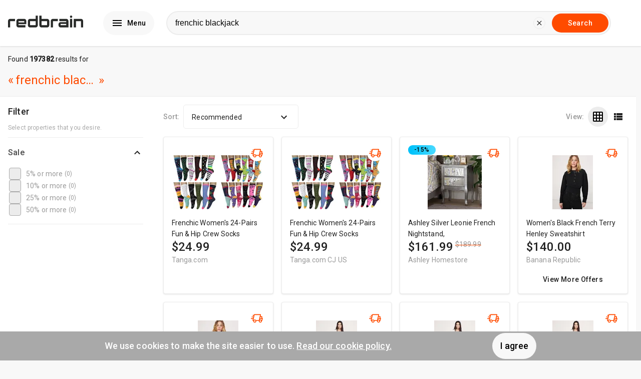

--- FILE ---
content_type: text/html; charset=utf-8
request_url: https://us.redbrain.shop/search?q=frenchic%20blackjack&utm_medium=us.redbrain.shop&locales=en_US
body_size: 37507
content:

    <!DOCTYPE html>
    <html lang="en">
      <head>
        
        <link rel="icon" type="image/x-icon" href="/global/site-favicons/redbrain.png" />
        <link rel="apple-touch-icon" href="/global/site-favicons/redbrain.png" />
        <link rel="preconnect" href="https://www.googletagmanager.com" />
        <link rel="preconnect" href="https://fonts.googleapis.com" />
        <link rel="preconnect" href="https://ajax.googleapis.com" />
        <link rel="preconnect" href="https://connect.facebook.net" />
        <link data-chunk="main" rel="preload" as="script" href="/static/417dcf139f4dff9ae5a8cbea1aba0d91bc0cf6d5/runtime.aee4ed7109eb3e7bc7cc.js">
<link data-chunk="main" rel="preload" as="script" href="/static/417dcf139f4dff9ae5a8cbea1aba0d91bc0cf6d5/npm.sentry.71c3b36b8381163e1a49.js">
<link data-chunk="main" rel="preload" as="script" href="/static/417dcf139f4dff9ae5a8cbea1aba0d91bc0cf6d5/npm.elastic.2f85026bddacbd2f5b2c.js">
<link data-chunk="main" rel="preload" as="script" href="/static/417dcf139f4dff9ae5a8cbea1aba0d91bc0cf6d5/npm.core-js.5caa3b55ac0f89bf4491.js">
<link data-chunk="main" rel="preload" as="script" href="/static/417dcf139f4dff9ae5a8cbea1aba0d91bc0cf6d5/npm.apollo.c45e7bb384cfb13d3267.js">
<link data-chunk="main" rel="preload" as="script" href="/static/417dcf139f4dff9ae5a8cbea1aba0d91bc0cf6d5/npm.statsig.20416a29cb7e51c034b5.js">
<link data-chunk="main" rel="preload" as="script" href="/static/417dcf139f4dff9ae5a8cbea1aba0d91bc0cf6d5/npm.rrweb.2b796e20c83835621917.js">
<link data-chunk="main" rel="preload" as="script" href="/static/417dcf139f4dff9ae5a8cbea1aba0d91bc0cf6d5/npm.juggle.43645169762488f8c32b.js">
<link data-chunk="main" rel="preload" as="script" href="/static/417dcf139f4dff9ae5a8cbea1aba0d91bc0cf6d5/npm.graphql.d9a8045cc630c3804ae9.js">
<link data-chunk="main" rel="preload" as="script" href="/static/417dcf139f4dff9ae5a8cbea1aba0d91bc0cf6d5/npm.react-compound-slider.2764013765493cab70ff.js">
<link data-chunk="main" rel="preload" as="script" href="/static/417dcf139f4dff9ae5a8cbea1aba0d91bc0cf6d5/npm.emotion.372907503dd176a0fef4.js">
<link data-chunk="main" rel="preload" as="script" href="/static/417dcf139f4dff9ae5a8cbea1aba0d91bc0cf6d5/npm.react-transition-group.4b60ddb554fd0dde898e.js">
<link data-chunk="main" rel="preload" as="script" href="/static/417dcf139f4dff9ae5a8cbea1aba0d91bc0cf6d5/npm.react-toast-notifications.6956df6e703cf1ca0983.js">
<link data-chunk="main" rel="preload" as="script" href="/static/417dcf139f4dff9ae5a8cbea1aba0d91bc0cf6d5/npm.react-i18next.243a2288651a261982e4.js">
<link data-chunk="main" rel="preload" as="script" href="/static/417dcf139f4dff9ae5a8cbea1aba0d91bc0cf6d5/npm.optimism.5db0fb9392d059c26015.js">
<link data-chunk="main" rel="preload" as="script" href="/static/417dcf139f4dff9ae5a8cbea1aba0d91bc0cf6d5/npm.wry.9a00b15f3c2a08d20e15.js">
<link data-chunk="main" rel="preload" as="script" href="/static/417dcf139f4dff9ae5a8cbea1aba0d91bc0cf6d5/npm.react-router.74bf80cd5e39c2b6c757.js">
<link data-chunk="main" rel="preload" as="script" href="/static/417dcf139f4dff9ae5a8cbea1aba0d91bc0cf6d5/npm.qs.082ac40a0d2636264340.js">
<link data-chunk="main" rel="preload" as="script" href="/static/417dcf139f4dff9ae5a8cbea1aba0d91bc0cf6d5/npm.react-dom.2ec279727d58b8d93b6a.js">
<link data-chunk="main" rel="preload" as="script" href="/static/417dcf139f4dff9ae5a8cbea1aba0d91bc0cf6d5/npm.simplebar.57e63c00d4d6fea08b12.js">
<link data-chunk="main" rel="preload" as="script" href="/static/417dcf139f4dff9ae5a8cbea1aba0d91bc0cf6d5/npm.react-lazy-load-image-component.d110886f396e89bb84ae.js">
<link data-chunk="main" rel="preload" as="script" href="/static/417dcf139f4dff9ae5a8cbea1aba0d91bc0cf6d5/npm.i18next.391076a2034fdd23365b.js">
<link data-chunk="main" rel="preload" as="script" href="/static/417dcf139f4dff9ae5a8cbea1aba0d91bc0cf6d5/npm.history.e663d7c2432b8852ccaf.js">
<link data-chunk="main" rel="preload" as="script" href="/static/417dcf139f4dff9ae5a8cbea1aba0d91bc0cf6d5/npm.buffer.82393532d977d912c634.js">
<link data-chunk="main" rel="preload" as="script" href="/static/417dcf139f4dff9ae5a8cbea1aba0d91bc0cf6d5/126029.cc5da65c5094f5a20532.js">
<link data-chunk="main" rel="preload" as="script" href="/static/417dcf139f4dff9ae5a8cbea1aba0d91bc0cf6d5/main.03892c6179a52e2be29d.js">
<link data-chunk="pages-Catalogue" rel="preload" as="script" href="/static/417dcf139f4dff9ae5a8cbea1aba0d91bc0cf6d5/pages-Catalogue.377b4603b8061a8abb53.js">
<link data-chunk="experiment-page_variantA" rel="preload" as="script" href="/static/417dcf139f4dff9ae5a8cbea1aba0d91bc0cf6d5/332463.3df47e697c5a48929cd5.js">
<link data-chunk="experiment-page_variantA" rel="preload" as="script" href="/static/417dcf139f4dff9ae5a8cbea1aba0d91bc0cf6d5/621943.828cbee082f5f67c216d.js">
<link data-chunk="experiment-page_variantA" rel="preload" as="script" href="/static/417dcf139f4dff9ae5a8cbea1aba0d91bc0cf6d5/956174.940590a6ec450006a934.js">
<link data-chunk="experiment-page_variantA" rel="preload" as="script" href="/static/417dcf139f4dff9ae5a8cbea1aba0d91bc0cf6d5/experiment-page_variantA.645c84fdbd57b1c75f16.js">
<link data-chunk="variants-WithAds" rel="preload" as="script" href="/static/417dcf139f4dff9ae5a8cbea1aba0d91bc0cf6d5/variants-WithAds.b87b4c7add6fea3b771c.js">
<link data-chunk="variants-default" rel="preload" as="script" href="/static/417dcf139f4dff9ae5a8cbea1aba0d91bc0cf6d5/npm.lodash.ca87d7864aef35d6509b.js">
<link data-chunk="variants-default" rel="preload" as="script" href="/static/417dcf139f4dff9ae5a8cbea1aba0d91bc0cf6d5/npm.micromark-core-commonmark.cf563bd88e46a9fd4228.js">
<link data-chunk="variants-default" rel="preload" as="script" href="/static/417dcf139f4dff9ae5a8cbea1aba0d91bc0cf6d5/npm.mdast-util-to-hast.2b4454c835aae1f4cd95.js">
<link data-chunk="variants-default" rel="preload" as="script" href="/static/417dcf139f4dff9ae5a8cbea1aba0d91bc0cf6d5/npm.micromark.a12d7b369634ef6ebe27.js">
<link data-chunk="variants-default" rel="preload" as="script" href="/static/417dcf139f4dff9ae5a8cbea1aba0d91bc0cf6d5/npm.mdast-util-from-markdown.704d4db44eca1d172d4e.js">
<link data-chunk="variants-default" rel="preload" as="script" href="/static/417dcf139f4dff9ae5a8cbea1aba0d91bc0cf6d5/npm.property-information.e880c6d5bb08c97b417b.js">
<link data-chunk="variants-default" rel="preload" as="script" href="/static/417dcf139f4dff9ae5a8cbea1aba0d91bc0cf6d5/npm.vfile.f8ab06cc98f0a1174818.js">
<link data-chunk="variants-default" rel="preload" as="script" href="/static/417dcf139f4dff9ae5a8cbea1aba0d91bc0cf6d5/npm.subscribe-ui-event.2225b5443aa3d3fb1afe.js">
<link data-chunk="variants-default" rel="preload" as="script" href="/static/417dcf139f4dff9ae5a8cbea1aba0d91bc0cf6d5/npm.react-stickynode.8a70b5f724cc1804603e.js">
<link data-chunk="variants-default" rel="preload" as="script" href="/static/417dcf139f4dff9ae5a8cbea1aba0d91bc0cf6d5/npm.react-markdown.bc7550856b305a009296.js">
<link data-chunk="variants-default" rel="preload" as="script" href="/static/417dcf139f4dff9ae5a8cbea1aba0d91bc0cf6d5/363206.b699da82d5a0afee68a6.js">
<link data-chunk="variants-default" rel="preload" as="script" href="/static/417dcf139f4dff9ae5a8cbea1aba0d91bc0cf6d5/814247.e13af41254ed6600b7da.js">
<link data-chunk="variants-default" rel="preload" as="script" href="/static/417dcf139f4dff9ae5a8cbea1aba0d91bc0cf6d5/880479.144f9e9e2e85ec0a1207.js">
<link data-chunk="variants-default" rel="preload" as="script" href="/static/417dcf139f4dff9ae5a8cbea1aba0d91bc0cf6d5/857217.f23e9d2acdf4e06b381f.js">
<link data-chunk="variants-default" rel="preload" as="script" href="/static/417dcf139f4dff9ae5a8cbea1aba0d91bc0cf6d5/747358.fffbb2a9d6dba6fd501f.js">
<link data-chunk="variants-default" rel="preload" as="script" href="/static/417dcf139f4dff9ae5a8cbea1aba0d91bc0cf6d5/variants-default-index.a7b7fce78ca218700586.js">
<link data-chunk="variants-default" rel="preload" as="script" href="/static/417dcf139f4dff9ae5a8cbea1aba0d91bc0cf6d5/variants-default.1bf5dfad3e4c43b82a21.js">
        <meta name="msapplication-config" content="none"/>
        <meta name="author" content="Redbrain Ltd" />
        <meta name="color-scheme" content="light" />
        <meta name="supported-color-schemes" content="light" />
        <meta name="google" content="notranslate" />
        <meta name="impact-site-verification" content="172525702" />
        <link rel="apple-touch-icon" href="/global/apple-touch/apple-touch-icon-iphone-60x60.png">
        <link rel="apple-touch-icon" sizes="60x60" href="/global/apple-touch/apple-touch-icon-ipad-76x76.png">
        <link rel="apple-touch-icon" sizes="114x114" href="/global/apple-touch/apple-touch-icon-iphone-retina-120x120.png">
        <link rel="apple-touch-icon" sizes="144x144" href="/global/apple-touch/apple-touch-icon-ipad-retina-152x152.png">
        <title data-rh="true">Compare frenchic blackjack products from over 5,000 stores</title><meta data-rh="true" name="description" content="Easily compare frenchic blackjack from over 5,000 stores including Amazon and eBay on us.redbrain.shop"/><meta data-rh="true" property="og:title" content="Compare frenchic blackjack products from over 5,000 stores"/><meta data-rh="true" property="og:site_name" content="redbrain.shop"/><meta data-rh="true" property="og:image" content="/global/site-logos/redbrain.svg"/><meta data-rh="true" property="og:description" content="Easily compare frenchic blackjack from over 5,000 stores including Amazon and eBay on us.redbrain.shop"/><meta data-rh="true" property="og:url" content="https://us.redbrain.shop/search?q=frenchic blackjack"/><meta data-rh="true" name="twitter:card" content="summary_large_image"/><meta data-rh="true" name="twitter:site" content="redbrain.shop"/><meta data-rh="true" name="twitter:title" content="Compare frenchic blackjack products from over 5,000 stores"/><meta data-rh="true" name="twitter:description" content="Easily compare frenchic blackjack from over 5,000 stores including Amazon and eBay on us.redbrain.shop"/><meta data-rh="true" name="twitter:image" content="/global/site-logos/redbrain.svg"/><link data-rh="true" rel="canonical" href="https://us.redbrain.shop/search?q=frenchic blackjack"/>
        <meta http-equiv="Content-Type" content="text/html;charset=UTF-8" />
        <meta name="viewport" content="width=device-width, initial-scale=1.0" />
        <style>     html {       line-height: 1.15;       -webkit-text-size-adjust: 100%;       font-size: 14px;       box-sizing: border-box;       scroll-behavior: smooth;     }      *, *:before, *:after {       box-sizing: border-box;     }      body {       margin: 0;       background-color: rgb(248, 248, 248);       font-family: "Roboto", "Helvetica", "Arial", sans-serif;       font-weight: 400;       line-height: 1.5;       letter-spacing: 0.01071em;       font-size: 1rem;       color: rgba(0, 0, 0, 0.87);     }      main {       display: block;     }      section {       padding: 12px 0;       margin-bottom: 12px;     }      h1 {       font-size: 2em;       margin: 0.67em 0;     }      hr {       box-sizing: content-box;       height: 0;       overflow: visible;     }      pre {       font-family: monospace, monospace;       font-size: 1em;     }      a {       background-color: transparent;       color: inherit;       text-decoration: underline;       cursor: pointer;     }      a:hover {       color: rgb(255, 75, 0);     }      abbr[title] {       border-bottom: none;       text-decoration: underline;       text-decoration: underline dotted;     }      b,     strong {       font-weight: bolder;     }      code,     kbd,     samp {       font-family: monospace, monospace;       font-size: 1em;     }      small {       font-size: 80%;     }      sub,     sup {       font-size: 75%;       line-height: 0;       position: relative;       vertical-align: baseline;     }      sub {       bottom: -0.25em;     }      sup {       top: -0.5em;     }      img {       position: relative;       border-style: none;     }      img:before {        content: " ";       display: block;            position: absolute;       top: 0;       left: 0;       height: 100%;       width: 100%;       background-color: rgb(236,236,236);       border-radius: 5px;     }          img:after {        content: "Broken image";       display: block;       font-size: 16px;              position: absolute;       width: 120px;       top: calc(50% - 16px);       left: calc(50% - 60px);       text-align: center;     }      button,     input {       overflow: visible;     }      button,     select {       text-transform: none;     }      button,     [type="button"],     [type="reset"],     [type="submit"] {       -webkit-appearance: button;     }      button::-moz-focus-inner,     [type="button"]::-moz-focus-inner,     [type="reset"]::-moz-focus-inner,     [type="submit"]::-moz-focus-inner {       border-style: none;       padding: 0;     }      button:-moz-focusring,     [type="button"]:-moz-focusring,     [type="reset"]:-moz-focusring,     [type="submit"]:-moz-focusring {       outline: 1px dotted ButtonText;     }      fieldset {       padding: 0.35em 0.75em 0.625em;     }      legend {       box-sizing: border-box;       color: inherit;       display: table;       max-width: 100%;       padding: 0;       white-space: normal;     }      progress {       vertical-align: baseline;     }      textarea {       overflow: auto;     }      [type="checkbox"],     [type="radio"] {       box-sizing: border-box;       padding: 0;     }      [type="number"]::-webkit-inner-spin-button,     [type="number"]::-webkit-outer-spin-button {       height: auto;     }      [type="search"] {       -webkit-appearance: textfield;       outline-offset: -2px;     }      [type="search"]::-webkit-search-decoration {       -webkit-appearance: none;     }      ::-webkit-file-upload-button {       -webkit-appearance: button;       font: inherit;     }      * {       -webkit-font-smoothing: antialiased;     }      details {       display: block;     }      summary {       display: list-item;     }      template {       display: none;     }      [hidden] {       display: none;     }      form {       margin: 0;     }      .lazy-load-image-background.blur {       filter: blur(15px);     }      .lazy-load-image-background.blur.lazy-load-image-loaded {       filter: blur(0);       transition: filter .3s;     }      .lazy-load-image-background.blur > img {       opacity: 0;     }      .lazy-load-image-background.blur.lazy-load-image-loaded > img {       opacity: 1;       transition: opacity .3s;     }      [data-simplebar] {       position: relative;       flex-direction: column;       flex-wrap: wrap;       justify-content: flex-start;       align-content: flex-start;       align-items: flex-start;     }      .simplebar-wrapper {       overflow: hidden;       width: inherit;       height: inherit;       max-width: inherit;       max-height: inherit;     }      .simplebar-mask {       direction: inherit;       position: absolute;       overflow: hidden;       padding: 0;       margin: 0;       left: 0;       top: 0;       bottom: 0;       right: 0;       width: auto !important;       height: auto !important;       z-index: 0;     }      .simplebar-offset {       direction: inherit !important;       box-sizing: inherit !important;       resize: none !important;       position: absolute;       top: 0;       left: 0;       bottom: 0;       right: 0;       padding: 0;       margin: 0;       -webkit-overflow-scrolling: touch;     }      .simplebar-content-wrapper {       direction: inherit;       box-sizing: border-box !important;       position: relative;       display: block;       height: 100%; /* Required for horizontal native scrollbar to not appear if parent is taller than natural height */       width: auto;       max-width: 100%; /* Not required for horizontal scroll to trigger */       max-height: 100%; /* Needed for vertical scroll to trigger */       scrollbar-width: none;       -ms-overflow-style: none;     }      .simplebar-content-wrapper::-webkit-scrollbar,     .simplebar-hide-scrollbar::-webkit-scrollbar {       width: 0;       height: 0;     }      .simplebar-content:before,     .simplebar-content:after {       content: ' ';       display: table;     }      .simplebar-placeholder {       max-height: 100%;       max-width: 100%;       width: 100%;       pointer-events: none;     }      .simplebar-height-auto-observer-wrapper {       box-sizing: inherit !important;       height: 100%;       width: 100%;       max-width: 1px;       position: relative;       float: left;       max-height: 1px;       overflow: hidden;       z-index: -1;       padding: 0;       margin: 0;       pointer-events: none;       flex-grow: inherit;       flex-shrink: 0;       flex-basis: 0;     }      .simplebar-height-auto-observer {       box-sizing: inherit;       display: block;       opacity: 0;       position: absolute;       top: 0;       left: 0;       height: 1000%;       width: 1000%;       min-height: 1px;       min-width: 1px;       overflow: hidden;       pointer-events: none;       z-index: -1;     }      .simplebar-track {       z-index: 1;       position: absolute;       right: 0;       bottom: 0;       pointer-events: none;       overflow: hidden;     }      [data-simplebar].simplebar-dragging .simplebar-content {       pointer-events: none;       user-select: none;       -webkit-user-select: none;     }      [data-simplebar].simplebar-dragging .simplebar-track {       pointer-events: all;     }      .simplebar-scrollbar {       position: absolute;       left: 0;       right: 0;       min-height: 10px;     }      .simplebar-scrollbar:before {       position: absolute;       content: '';       background: black;       border-radius: 7px;       left: 2px;       right: 2px;       opacity: 0;       transition: opacity 0.2s linear;     }      .simplebar-scrollbar.simplebar-visible:before {       /* When hovered, remove all transitions from drag handle */       opacity: 0.5;       transition: opacity 0s linear;     }      .simplebar-track.simplebar-vertical {       top: 0;       width: 11px;     }      .simplebar-track.simplebar-vertical .simplebar-scrollbar:before {       top: 2px;       bottom: 2px;     }      .simplebar-track.simplebar-horizontal {       left: 0;       height: 11px;     }      .simplebar-track.simplebar-horizontal .simplebar-scrollbar:before {       height: 100%;       left: 2px;       right: 2px;     }      .simplebar-track.simplebar-horizontal .simplebar-scrollbar {       right: auto;       left: 0;       top: 2px;       height: 7px;       min-height: 0;       min-width: 10px;       width: auto;     }      /* Rtl support */     [data-simplebar-direction='rtl'] .simplebar-track.simplebar-vertical {       right: auto;       left: 0;     }      .hs-dummy-scrollbar-size {       direction: rtl;       position: fixed;       opacity: 0;       visibility: hidden;       height: 500px;       width: 500px;       overflow-y: hidden;       overflow-x: scroll;     }      .simplebar-hide-scrollbar {       position: fixed;       left: 0;       visibility: hidden;       overflow-y: scroll;       scrollbar-width: none;       -ms-overflow-style: none;     }   </style>
        <script async>
          (function(w,d,s,l,i){w[l]=w[l]||[];w[l].push({'gtm.start':
          new Date().getTime(),event:'gtm.js'});var f=d.getElementsByTagName(s)[0],
          j=d.createElement(s),dl=l!='dataLayer'?'&l='+l:'';j.async=true;j.src=
          'https://www.googletagmanager.com/gtm.js?id='+i+dl;f.parentNode.insertBefore(j,f);
          })(window,document,'script','dataLayer', 'GTM-MG7MXKB');
        </script>
        
        
        <script id="config-script">
          window.siteContext = JSON.parse('{"host":"us.redbrain.shop","themeConfig":{"templates":{"home":"default","search":"default"},"theme":"default"},"siteConfig":{"country":"US","favicon":"/global/site-favicons/redbrain.png","popularCategories":["141","222","536","436","988","1239"],"siteName":"redbrain.shop","featuredRetailers":[{"name":"eBay","logo":"/global/retailer-logos/ebay.svg"},{"name":"Nike","logo":"/global/retailer-logos/nike.svg"},{"name":"Home Depot","logo":"/global/retailer-logos/homedepot.svg"},{"name":"Walmart","logo":"/global/retailer-logos/walmart.svg"},{"name":"Target","logo":"/global/retailer-logos/target.svg"},{"name":"Best Buy","logo":"/global/retailer-logos/bestbuy.svg"},{"name":"Amazon","logo":"/global/retailer-logos/amazon.svg"},{"name":"Costco","logo":"/global/retailer-logos/costco.svg"}],"suggestedSearchTerms":["homeFurniture","gardenPatio","soundVision","sportGoods","healthBeauty","vehicles","jewellery","mobilePhones"],"analytics":{"gtm":"GTM-MG7MXKB"},"features":"default","searchPlaceholders":["Apple iPad Pro 11...","Samsung Galaxy S20...","Sony Bravia TV..."],"locales":["en_US"],"domain":"us.redbrain.shop","metaTags":[{"value":"172525702","key":"impact-site-verification"}],"logo":"/global/site-logos/redbrain.svg","theme":"default","featuredCategories":[],"redbrainNetworkSites":[]},"featureConfig":{"useSimilarCatalogues":false,"usePagination":false,"useCataloguePages":true,"site":"REDBRAIN","useMenu":true,"useSearchInfospaceWidgets":false,"useEmailPopup":false,"useOfferPages":true,"useDealPages":true,"useActiveFilters":false,"useAds":false,"useTemuBanner":false,"useGalleryMenu":true,"useCategoryPages":true,"useSearchAmazonWidget":false,"useCataloguePageAds":true,"useScrollFetchResults":false,"useSearchTopAdBlock":false,"useTodaysBargains":true,"prioritiseAmazonOffers":false,"useOfferPageAds":true,"usePopularCategories":true,"useRelatedSearches":true,"useSearchBottomAdBlock":false,"offersLimit":24,"useFavourites":false,"useSearchFeaturedCatalogue":false,"useRetailerPages":false,"useBestCataloguesCarousel":true},"cookieConsent":"0","enableAds":false,"trackingParams":{"gclid":null,"msclkid":null,"gclsrc":null,"utm_source":null,"utm_medium":"us.redbrain.shop","utm_campaign":null,"utm_term":null,"utm_content":null,"accountId":null,"serviceId":null,"gbraid":null,"wbraid":null,"rb_geo":null,"rb_source":null,"rb_css":null,"device":null,"__typename":"TrackingParams"},"adConfig":{"SERP_Top_Banner":{"sizes":[[320,50],[300,50],[320,100],[728,90]],"id":""},"SERP_Filter_1":{"sizes":[[300,250],[250,250],[200,200]],"id":""},"SERP_Filter_2":{"sizes":[[160,600],[120,600],[300,250],[250,250],[200,200]],"id":""},"networkId":"22035611590","SERP_Banner_2":{"sizes":[[320,50],[300,50],[320,100],[728,90]],"id":""},"SERP_Banner_1":{"sizes":[[320,50],[300,50],[320,100],[728,90]],"id":""},"searchBottomResultBlockStyleId":"8243292518","searchTopResultBlockStyleId":"5137815809","type":"cssAds","searchOfferCardStyleId":"4206997197"},"device":"desktop","emotionCacheKey":"tqtmpx"}');
        </script>
        <script async="async" src="https://www.google.com/adsense/search/ads.js"></script>
        
        
        
        
        <script defer type="application/ld+json">
        {
            "@context": "https://schema.org",
            "@type": "WebSite",
            "url": "https://us.redbrain.shop/",
            "potentialAction": {
                "@type": "SearchAction",
                "target": "https://us.redbrain.shop/search?q={q}",
                "query-input": "required name=q"
            }
        }
        </script>
        <script defer id="traceId">
            window.RB_TRACE_ID = "00-0404cdd62ff6d86bc643381060806ce2-5ba3228bcdefd724-01"
        </script>

        <script type="text/javascript" charset="utf-8">
          (function(g,o){g[o]=g[o]||function(){(g[o]['q']=g[o]['q']||[]).push(
          arguments)},g[o]['t']=1*new Date})(window,'_googCsa');
        </script>

        <script>
          window.s1search = window.s1search || function () { (window.s1search.q = window.s1search.q || []).push(arguments) };
        </script>

        <script defer>
          var listenForAdClicks = setInterval(function(){
            try {
              var elem = document.activeElement;
              if(elem && elem.tagName == 'IFRAME'){
                if(elem.parentElement && elem.parentElement.parentElement && elem.parentElement.parentElement.dataset.code) {
                    var event = elem.parentElement.parentElement.dataset.type === 'banner' ? "BannerAdClick" : "AdSenseAdClick";
                    window.dataLayer.push({
                      event: event,
                      category: 'AdTracking',
                      action: 'Click',
                      label: elem.parentElement.parentElement.dataset.code
                  })
                }
                window.focus();
              }
            } catch(e) {
              clearInterval(listenForAdClicks);
              throw new Error('Ad click Error' + e);
            }
          }, 10);
      </script>

      </head>
      <body>
        <noscript><iframe src="https://www.googletagmanager.com/ns.html?id=GTM-MG7MXKB" height="0" width="0" style="display:none;visibility:hidden"></iframe></noscript>
        <div id="app"><style data-emotion-tqtmpx="animation-f0e599">@-webkit-keyframes animation-f0e599{0%{-webkit-transform:translateX(0);-ms-transform:translateX(0);transform:translateX(0);}50%{-webkit-transform:translateX(4px);-ms-transform:translateX(4px);transform:translateX(4px);}100%{-webkit-transform:translateX(0);-ms-transform:translateX(0);transform:translateX(0);}}@keyframes animation-f0e599{0%{-webkit-transform:translateX(0);-ms-transform:translateX(0);transform:translateX(0);}50%{-webkit-transform:translateX(4px);-ms-transform:translateX(4px);transform:translateX(4px);}100%{-webkit-transform:translateX(0);-ms-transform:translateX(0);transform:translateX(0);}}</style><style data-emotion-tqtmpx="nmywa7">.tqtmpx-nmywa7{position:-webkit-sticky;position:sticky;top:0;left:0;z-index:900;width:100%;height:72px;background-color:rgb(255,255,255);box-shadow:0px 1px 3px 0px rgba(0,0,0,0.12);display:-webkit-box;display:-webkit-flex;display:-ms-flexbox;display:flex;-webkit-box-pack:center;-webkit-justify-content:center;-ms-flex-pack:center;justify-content:center;-webkit-flex-direction:column;-ms-flex-direction:column;flex-direction:column;-webkit-transition:0.3s;transition:0.3s;}@media (min-width:960px){.tqtmpx-nmywa7{height:92px;}}</style><header class="tqtmpx-nmywa7 e1nyc040"><style data-emotion-tqtmpx="14orr8r">.tqtmpx-14orr8r{width:100%;max-width:1312px;padding:0px 16px;margin:auto;display:-webkit-box;display:-webkit-flex;display:-ms-flexbox;display:flex;-webkit-align-items:center;-webkit-box-align:center;-ms-flex-align:center;align-items:center;-webkit-box-pack:justify;-webkit-justify-content:space-between;-ms-flex-pack:justify;justify-content:space-between;}</style><div class="tqtmpx-14orr8r e1nyc044"><style data-emotion-tqtmpx="15753k5">.tqtmpx-15753k5{display:-webkit-box;display:-webkit-flex;display:-ms-flexbox;display:flex;-webkit-flex-shrink:0;-ms-flex-negative:0;flex-shrink:0;-webkit-align-items:center;-webkit-box-align:center;-ms-flex-align:center;align-items:center;}</style><div class="tqtmpx-15753k5 e1nyc045"><a href="/?utm_medium=us.redbrain.shop&amp;locales=en_US"><style data-emotion-tqtmpx="11jbr8m">.tqtmpx-11jbr8m{width:86px;height:auto;max-height:48px;}@media (min-width:960px){.tqtmpx-11jbr8m{width:150px;}}</style><img src="/global/site-logos/redbrain.svg" alt="redbrain.shop" class="tqtmpx-11jbr8m e1nyc046"/></a><style data-emotion-tqtmpx="616f4">.tqtmpx-616f4{display:none;}@media (min-width:960px){.tqtmpx-616f4{display:block;}}</style><div display="block" class="tqtmpx-616f4 e1dwqw6o0"><style data-emotion-tqtmpx="79elbk">.tqtmpx-79elbk{position:relative;}</style><div class="tqtmpx-79elbk e1nyc0412"><style data-emotion-tqtmpx="19t1w01">.tqtmpx-19t1w01{margin-left:40px;}</style><div class="tqtmpx-19t1w01 e1nyc048"><style data-emotion-tqtmpx="1wprksk">.tqtmpx-1wprksk{position:relative;width:auto;margin:0;border:none;display:-webkit-inline-box;display:-webkit-inline-flex;display:-ms-inline-flexbox;display:inline-flex;-webkit-align-items:center;-webkit-box-align:center;-ms-flex-align:center;align-items:center;-webkit-box-pack:center;-webkit-justify-content:center;-ms-flex-pack:center;justify-content:center;vertical-align:middle;text-align:center;-webkit-text-decoration:none;text-decoration:none;white-space:nowrap;cursor:pointer;outline:none;background-color:rgb(248,248,248);color:rgb(0,0,0);padding:12px 16px;font-family:"Roboto","Helvetica","Arial",sans-serif;font-weight:500;font-size:1rem;line-height:1.75;-webkit-letter-spacing:0.02857em;-moz-letter-spacing:0.02857em;-ms-letter-spacing:0.02857em;letter-spacing:0.02857em;border-radius:32px;}.tqtmpx-1wprksk:focus,.tqtmpx-1wprksk:hover{color:rgb(0,0,0);background-color:rgb(169,169,169);box-shadow:0px 3px 5px -1px rgba(0,0,0,0.12);}</style><button data-gtm="menu" data-test="desktop-menu-button" class="tqtmpx-1wprksk e105zonm0"><style data-emotion-tqtmpx="18rrf7o">.tqtmpx-18rrf7o{height:1em;width:1em;margin-left:0;margin-right:8px;display:block;font-size:24px;color:inherit;fill:currentColor;}</style><svg viewBox="0 0 24 24" class="tqtmpx-18rrf7o eofk7ny0"><path d="M3 18h18v-2H3v2zm0-5h18v-2H3v2zm0-7v2h18V6H3z"></path></svg>Menu</button></div></div></div></div><div display="block" style="width:100%" class="tqtmpx-616f4 e1dwqw6o0"><style data-emotion-tqtmpx="4z98nz">.tqtmpx-4z98nz{position:absolute;top:72px;left:0;z-index:900;width:100%;height:72px;border-top:1px solid rgb(236,236,236);border-bottom:1px solid rgb(236,236,236);background-color:rgb(255,255,255);display:none;-webkit-box-pack:center;-webkit-justify-content:center;-ms-flex-pack:center;justify-content:center;-webkit-align-items:center;-webkit-box-align:center;-ms-flex-align:center;align-items:center;}@media (min-width:960px){.tqtmpx-4z98nz{position:relative;top:0;height:auto;padding:0px 24px 0px 24px;border:none;background-color:transparent;display:-webkit-box;display:-webkit-flex;display:-ms-flexbox;display:flex;-webkit-box-pack:center;-webkit-justify-content:center;-ms-flex-pack:center;justify-content:center;}}@media (min-width:1280px){.tqtmpx-4z98nz{padding:0px 44px 0px 24px;}}</style><div class="tqtmpx-4z98nz e1nyc049"><style data-emotion-tqtmpx="1j001re">.tqtmpx-1j001re{position:relative;z-index:600;width:100%;max-width:100%;padding:0px 16px;}@media (min-width:960px){.tqtmpx-1j001re{padding:0;}}</style><div class="tqtmpx-1j001re e111tgj30"><form method="GET" action="/search"><style data-emotion-tqtmpx="1j15ybz">.tqtmpx-1j15ybz{width:100%;height:40px;display:-webkit-box;display:-webkit-flex;display:-ms-flexbox;display:flex;-webkit-align-items:center;-webkit-box-align:center;-ms-flex-align:center;align-items:center;}@media (min-width:960px){.tqtmpx-1j15ybz{height:48px;}}</style><div class="tqtmpx-1j15ybz e111tgj31"><style data-emotion-tqtmpx="ojqyia">.tqtmpx-ojqyia{position:relative;height:100%;width:100%;}</style><div class="tqtmpx-ojqyia e1th8en90"><style data-emotion-tqtmpx="14yyynr">.tqtmpx-14yyynr{position:absolute;left:6px;top:50%;-webkit-transform:translateY(-50%) scale(0);-ms-transform:translateY(-50%) scale(0);transform:translateY(-50%) scale(0);-webkit-transition:all 0.2s ease;transition:all 0.2s ease;margin:0px 8px;color:rgb(0,0,0);}</style><div class="tqtmpx-14yyynr e1th8en95"><style data-emotion-tqtmpx="tsn4q8">.tqtmpx-tsn4q8{height:1em;width:1em;margin-left:0;margin-right:0;display:block;font-size:24px;color:inherit;fill:currentColor;}</style><svg viewBox="0 0 24 24" class="tqtmpx-tsn4q8 eofk7ny0"><path d="M15.5 14h-.79l-.28-.27C15.41 12.59 16 11.11 16 9.5 16 5.91 13.09 3 9.5 3S3 5.91 3 9.5 5.91 16 9.5 16c1.61 0 3.09-.59 4.23-1.57l.27.28v.79l5 4.99L20.49 19l-4.99-5zm-6 0C7.01 14 5 11.99 5 9.5S7.01 5 9.5 5 14 7.01 14 9.5 11.99 14 9.5 14z"></path><path d="M0 0h24v24H0z" fill="none"></path></svg></div><style data-emotion-tqtmpx="rrnotp">.tqtmpx-rrnotp{height:100%;width:100%;font-size:16px;padding-left:16px;background-color:rgb(248,248,248);border:2px solid rgb(236,236,236);border-radius:32px;-webkit-transition:padding-left 0.2s ease;transition:padding-left 0.2s ease;}.tqtmpx-rrnotp::-webkit-input-placeholder{opacity:1;color:black;}.tqtmpx-rrnotp::-moz-placeholder{opacity:1;color:black;}.tqtmpx-rrnotp:-ms-input-placeholder{opacity:1;color:black;}.tqtmpx-rrnotp::placeholder{opacity:1;color:black;}.tqtmpx-rrnotp:focus{border-color:transparent;outline:3px solid rgb(255,111,51);}</style><input name="q" autoComplete="off" title="Search" placeholder="What are you looking for?" value="frenchic blackjack" data-test="q" data-gtm="generic" data-category="Search" data-action="Search Input" data-label="Search Input" class="tqtmpx-rrnotp e1th8en91"/><style data-emotion-tqtmpx="y5n69m">.tqtmpx-y5n69m{position:absolute;height:100%;top:50%;right:0;-webkit-transform:translateY(-50%);-ms-transform:translateY(-50%);transform:translateY(-50%);display:-webkit-box;display:-webkit-flex;display:-ms-flexbox;display:flex;-webkit-align-items:center;-webkit-box-align:center;-ms-flex-align:center;align-items:center;}</style><div class="tqtmpx-y5n69m e1th8en92"><style data-emotion-tqtmpx="668qy3">.tqtmpx-668qy3{display:-webkit-box;display:-webkit-flex;display:-ms-flexbox;display:flex;-webkit-flex-shrink:0;-ms-flex-negative:0;flex-shrink:0;-webkit-align-items:center;-webkit-box-align:center;-ms-flex-align:center;align-items:center;padding:0px 8px;opacity:1;-webkit-transition:opacity 0.1s ease;transition:opacity 0.1s ease;border-right:1px solid rgb(75,75,75);}@media (min-width:960px){.tqtmpx-668qy3{border-right:none;}}</style><div class="tqtmpx-668qy3 e1th8en96"><style data-emotion-tqtmpx="r7xil3">.tqtmpx-r7xil3{display:-webkit-inline-box;display:-webkit-inline-flex;display:-ms-inline-flexbox;display:inline-flex;position:relative;-webkit-align-items:center;-webkit-box-align:center;-ms-flex-align:center;align-items:center;-webkit-box-pack:center;-webkit-justify-content:center;-ms-flex-pack:center;justify-content:center;vertical-align:middle;font-size:1rem;border:none;border-radius:50%;text-align:center;-webkit-text-decoration:none;text-decoration:none;background-color:inherit;color:inherit;height:48px;width:48px;padding:12px;cursor:pointer;width:24px;height:24px;padding:0;margin:0;border:1px solid rgb(236,236,236);border-radius:50%;background-color:rgb(248,248,248);color:rgba(0,0,0,0.87);}.tqtmpx-r7xil3:focus:enabled{outline:none;background-color:rgb(236,236,236);}.tqtmpx-r7xil3:hover:enabled{outline:none;background-color:rgb(236,236,236);}.tqtmpx-r7xil3:active{outline:none;}.tqtmpx-r7xil3:hover{color:inherit;}.tqtmpx-r7xil3:hover{color:rgba(0,0,0,0.87);}</style><button type="reset" aria-label="delete current search" data-test="clear-search" class="e1th8en97 tqtmpx-r7xil3 ety1jw10"><style data-emotion-tqtmpx="1eqntm2">.tqtmpx-1eqntm2{height:1em;width:1em;margin-left:0;margin-right:0;display:block;font-size:16px;color:inherit;fill:currentColor;}</style><svg viewBox="0 0 24 24" class="tqtmpx-1eqntm2 eofk7ny0"><path d="M19 6.41L17.59 5 12 10.59 6.41 5 5 6.41 10.59 12 5 17.59 6.41 19 12 13.41 17.59 19 19 17.59 13.41 12z"></path><path d="M0 0h24v24H0z" fill="none"></path></svg></button></div><style data-emotion-tqtmpx="v00rgh">.tqtmpx-v00rgh{display:none;-webkit-box-flex:1;-webkit-flex-grow:1;-ms-flex-positive:1;flex-grow:1;-webkit-flex-shrink:0;-ms-flex-negative:0;flex-shrink:0;}.tqtmpx-v00rgh > button{padding:0px 32px;}@media (min-width:960px){.tqtmpx-v00rgh{height:100%;display:-webkit-box;display:-webkit-flex;display:-ms-flexbox;display:flex;padding:5px;}}</style><div class="tqtmpx-v00rgh e1th8en93"><style data-emotion-tqtmpx="1yvko3p">.tqtmpx-1yvko3p{position:relative;width:auto;margin:0;border:none;display:-webkit-inline-box;display:-webkit-inline-flex;display:-ms-inline-flexbox;display:inline-flex;-webkit-align-items:center;-webkit-box-align:center;-ms-flex-align:center;align-items:center;-webkit-box-pack:center;-webkit-justify-content:center;-ms-flex-pack:center;justify-content:center;vertical-align:middle;text-align:center;-webkit-text-decoration:none;text-decoration:none;white-space:nowrap;cursor:pointer;outline:none;background-color:rgb(255,75,0);color:rgb(255,255,255);padding:12px 16px;font-family:"Roboto","Helvetica","Arial",sans-serif;font-weight:500;font-size:1rem;line-height:1.75;-webkit-letter-spacing:0.02857em;-moz-letter-spacing:0.02857em;-ms-letter-spacing:0.02857em;letter-spacing:0.02857em;border-radius:32px;}.tqtmpx-1yvko3p:focus,.tqtmpx-1yvko3p:hover{color:rgb(255,255,255);background-color:rgb(178,52,0);box-shadow:0px 3px 5px -1px rgba(0,0,0,0.12);}</style><button data-test="search-general-desktop" class="tqtmpx-1yvko3p e105zonm0">Search</button></div><style data-emotion-tqtmpx="1ussmlu">.tqtmpx-1ussmlu{display:block;-webkit-transition:opacity 0.1s ease;transition:opacity 0.1s ease;margin-right:2px;padding:8px;border-radius:50%;overflow:hidden;opacity:1;color:rgb(0,0,0);}@media (min-width:960px){.tqtmpx-1ussmlu{display:none;}}</style><div display="block" data-test="search-general-mobile" class="e1th8en94 tqtmpx-1ussmlu ehy1zqc0"><svg viewBox="0 0 24 24" class="tqtmpx-tsn4q8 eofk7ny0"><path d="M15.5 14h-.79l-.28-.27C15.41 12.59 16 11.11 16 9.5 16 5.91 13.09 3 9.5 3S3 5.91 3 9.5 5.91 16 9.5 16c1.61 0 3.09-.59 4.23-1.57l.27.28v.79l5 4.99L20.49 19l-4.99-5zm-6 0C7.01 14 5 11.99 5 9.5S7.01 5 9.5 5 14 7.01 14 9.5 11.99 14 9.5 14z"></path><path d="M0 0h24v24H0z" fill="none"></path></svg></div></div></div></div></form></div></div></div><style data-emotion-tqtmpx="1eu5vkc">.tqtmpx-1eu5vkc{display:block;}@media (min-width:960px){.tqtmpx-1eu5vkc{display:none;}}</style><div display="block" class="tqtmpx-1eu5vkc ehy1zqc0"><div class="tqtmpx-4z98nz e1nyc049"><div class="tqtmpx-1j001re e111tgj30"><form method="GET" action="/search"><div class="tqtmpx-1j15ybz e111tgj31"><div class="tqtmpx-ojqyia e1th8en90"><div class="tqtmpx-14yyynr e1th8en95"><svg viewBox="0 0 24 24" class="tqtmpx-tsn4q8 eofk7ny0"><path d="M15.5 14h-.79l-.28-.27C15.41 12.59 16 11.11 16 9.5 16 5.91 13.09 3 9.5 3S3 5.91 3 9.5 5.91 16 9.5 16c1.61 0 3.09-.59 4.23-1.57l.27.28v.79l5 4.99L20.49 19l-4.99-5zm-6 0C7.01 14 5 11.99 5 9.5S7.01 5 9.5 5 14 7.01 14 9.5 11.99 14 9.5 14z"></path><path d="M0 0h24v24H0z" fill="none"></path></svg></div><input name="q" autoComplete="off" title="Search" placeholder="What are you looking for?" value="frenchic blackjack" data-test="q" data-gtm="generic" data-category="Search" data-action="Search Input" data-label="Search Input" class="tqtmpx-rrnotp e1th8en91"/><div class="tqtmpx-y5n69m e1th8en92"><div class="tqtmpx-668qy3 e1th8en96"><button type="reset" aria-label="delete current search" data-test="clear-search" class="e1th8en97 tqtmpx-r7xil3 ety1jw10"><svg viewBox="0 0 24 24" class="tqtmpx-1eqntm2 eofk7ny0"><path d="M19 6.41L17.59 5 12 10.59 6.41 5 5 6.41 10.59 12 5 17.59 6.41 19 12 13.41 17.59 19 19 17.59 13.41 12z"></path><path d="M0 0h24v24H0z" fill="none"></path></svg></button></div><div class="tqtmpx-v00rgh e1th8en93"><button data-test="search-general-desktop" class="tqtmpx-1yvko3p e105zonm0">Search</button></div><div display="block" data-test="search-general-mobile" class="e1th8en94 tqtmpx-1ussmlu ehy1zqc0"><svg viewBox="0 0 24 24" class="tqtmpx-tsn4q8 eofk7ny0"><path d="M15.5 14h-.79l-.28-.27C15.41 12.59 16 11.11 16 9.5 16 5.91 13.09 3 9.5 3S3 5.91 3 9.5 5.91 16 9.5 16c1.61 0 3.09-.59 4.23-1.57l.27.28v.79l5 4.99L20.49 19l-4.99-5zm-6 0C7.01 14 5 11.99 5 9.5S7.01 5 9.5 5 14 7.01 14 9.5 11.99 14 9.5 14z"></path><path d="M0 0h24v24H0z" fill="none"></path></svg></div></div></div></div></form></div></div></div><style data-emotion-tqtmpx="70qvj9">.tqtmpx-70qvj9{display:-webkit-box;display:-webkit-flex;display:-ms-flexbox;display:flex;-webkit-align-items:center;-webkit-box-align:center;-ms-flex-align:center;align-items:center;}</style><div class="tqtmpx-70qvj9 e1nyc047"><style data-emotion-tqtmpx="n2zf9z">.tqtmpx-n2zf9z{display:-webkit-box;display:-webkit-flex;display:-ms-flexbox;display:flex;}@media (min-width:960px){.tqtmpx-n2zf9z{display:none;}}</style><div display="flex" class="tqtmpx-n2zf9z ehy1zqc0"><style data-emotion-tqtmpx="uo7vo7">.tqtmpx-uo7vo7{width:168px;display:block;margin-right:6px;background-color:rgb(248,248,248);}</style><div aria-label="open search input" data-gtm="generic" data-category="Search" data-action="Search Input Toggle" data-label="Search Input Toggle" class="tqtmpx-uo7vo7 e1nyc0414"><style data-emotion-tqtmpx="2ntw4s">.tqtmpx-2ntw4s{display:-webkit-box;display:-webkit-flex;display:-ms-flexbox;display:flex;-webkit-flex-direction:row;-ms-flex-direction:row;flex-direction:row;-webkit-align-items:center;-webkit-box-align:center;-ms-flex-align:center;align-items:center;-webkit-box-pack:justify;-webkit-justify-content:space-between;-ms-flex-pack:justify;justify-content:space-between;gap:6px;color:rgb(21,21,21);padding:7px 8px 7px 8px;}</style><div class="tqtmpx-2ntw4s e1nyc0415"><style data-emotion-tqtmpx="xh04wy">.tqtmpx-xh04wy{width:90px;white-space:nowrap;overflow:hidden;text-overflow:ellipsis;margin-left:6px;}</style><span class="tqtmpx-xh04wy e1nyc0416">Search<!-- -->...</span><svg viewBox="0 0 24 24" class="tqtmpx-tsn4q8 eofk7ny0"><path d="M15.5 14h-.79l-.28-.27C15.41 12.59 16 11.11 16 9.5 16 5.91 13.09 3 9.5 3S3 5.91 3 9.5 5.91 16 9.5 16c1.61 0 3.09-.59 4.23-1.57l.27.28v.79l5 4.99L20.49 19l-4.99-5zm-6 0C7.01 14 5 11.99 5 9.5S7.01 5 9.5 5 14 7.01 14 9.5 11.99 14 9.5 14z"></path><path d="M0 0h24v24H0z" fill="none"></path></svg></div></div></div><style data-emotion-tqtmpx="19q4sm3">.tqtmpx-19q4sm3{display:none;}@media (min-width:0px) and (max-width:959px){.tqtmpx-19q4sm3{display:inline-block;}}</style><div breakpoint="xs,md" class="tqtmpx-19q4sm3 e67hfr00"><style data-emotion-tqtmpx="z58wcx">.tqtmpx-z58wcx{display:-webkit-inline-box;display:-webkit-inline-flex;display:-ms-inline-flexbox;display:inline-flex;position:relative;-webkit-align-items:center;-webkit-box-align:center;-ms-flex-align:center;align-items:center;-webkit-box-pack:center;-webkit-justify-content:center;-ms-flex-pack:center;justify-content:center;vertical-align:middle;font-size:1rem;border:none;border-radius:50%;text-align:center;-webkit-text-decoration:none;text-decoration:none;background-color:rgb(236,236,236);color:rgb(0,0,0);height:40px;width:40px;padding:8px;cursor:pointer;}.tqtmpx-z58wcx:focus:enabled{outline:none;background-color:rgb(188,188,188);box-shadow:0px 3px 5px -1px rgba(0,0,0,0.12);}.tqtmpx-z58wcx:hover:enabled{outline:none;background-color:rgb(188,188,188);box-shadow:0px 3px 5px -1px rgba(0,0,0,0.12);}.tqtmpx-z58wcx:active{outline:none;}.tqtmpx-z58wcx:hover{color:rgb(0,0,0);}</style><button data-gtm="menu" data-test="mobile-menu-button" aria-label="menu" style="background-color:rgb(248, 248, 248)" class="tqtmpx-z58wcx ety1jw10"><svg viewBox="0 0 24 24" class="tqtmpx-tsn4q8 eofk7ny0"><path d="M3 18h18v-2H3v2zm0-5h18v-2H3v2zm0-7v2h18V6H3z"></path></svg></button></div></div><div display="block" class="tqtmpx-616f4 e1dwqw6o0"><div class="tqtmpx-70qvj9 e1nyc0418"></div></div></div></header><style data-emotion-tqtmpx="1dl7abb">.tqtmpx-1dl7abb{width:100%;max-width:1312px;padding:0px 16px;margin:0 auto 0;}</style><div class="tqtmpx-1dl7abb e183o200"><style data-emotion-tqtmpx="6g4xl1">.tqtmpx-6g4xl1{display:-webkit-box;display:-webkit-flex;display:-ms-flexbox;display:flex;-webkit-box-flex:1;-webkit-flex-grow:1;-ms-flex-positive:1;flex-grow:1;-webkit-flex-wrap:wrap;-ms-flex-wrap:wrap;flex-wrap:wrap;width:100%;}</style><div class="tqtmpx-6g4xl1 etxhwac0"><style data-emotion-tqtmpx="vh8ewz">.tqtmpx-vh8ewz{width:100%;display:block;}@media (min-width:960px){.tqtmpx-vh8ewz{width:calc((100% / 12) * 2);display:block;}}</style><div class="tqtmpx-vh8ewz etxhwac0"><style data-emotion-tqtmpx="1m935vp">.tqtmpx-1m935vp{width:100%;padding:16px 0px;display:-webkit-box;display:-webkit-flex;display:-ms-flexbox;display:flex;-webkit-flex-wrap:wrap;-ms-flex-wrap:wrap;flex-wrap:wrap;-webkit-align-items:center;-webkit-box-align:center;-ms-flex-align:center;align-items:center;}@media (min-width:960px){.tqtmpx-1m935vp{padding:16px 16px 16px 0px;-webkit-flex-direction:column;-ms-flex-direction:column;flex-direction:column;-webkit-align-items:initial;-webkit-box-align:initial;-ms-flex-align:initial;align-items:initial;}}</style><div class="tqtmpx-1m935vp e8s8r6s0"><div><style data-emotion-tqtmpx="1owz4r">.tqtmpx-1owz4r{margin:0px 0px 0px 0px;font-family:"Roboto","Helvetica","Arial",sans-serif;font-weight:400;font-size:1rem;line-height:1.5;-webkit-letter-spacing:0.01071em;-moz-letter-spacing:0.01071em;-ms-letter-spacing:0.01071em;letter-spacing:0.01071em;color:rgb(30,30,30);}</style><p class="tqtmpx-1owz4r evpvc650">Found <strong>197382</strong> results for</p></div><style data-emotion-tqtmpx="d7sh8h">.tqtmpx-d7sh8h{width:100%;display:-webkit-box;display:-webkit-flex;display:-ms-flexbox;display:flex;-webkit-align-items:center;-webkit-box-align:center;-ms-flex-align:center;align-items:center;padding-top:8px;}@media (min-width:960px){.tqtmpx-d7sh8h{padding-top:16px;}}</style><div class="tqtmpx-d7sh8h e8s8r6s1"><style data-emotion-tqtmpx="1lq0itj">.tqtmpx-1lq0itj{margin:0px 0px 0px 0px;font-family:"Roboto","Helvetica","Arial",sans-serif;font-weight:400;font-size:1.1666666666666667rem;line-height:1.334;-webkit-letter-spacing:0em;-moz-letter-spacing:0em;-ms-letter-spacing:0em;letter-spacing:0em;color:rgb(255,75,0);margin-right:4px;}@media(min-width:600px){.tqtmpx-1lq0itj{font-size:1.422757142857143rem;}}@media(min-width:900px){.tqtmpx-1lq0itj{font-size:1.5451428571428572rem;}}@media(min-width:1280px){.tqtmpx-1lq0itj{font-size:1.7134285714285713rem;}}</style><p class="e8s8r6s3 tqtmpx-1lq0itj evpvc650">«</p><style data-emotion-tqtmpx="1b148ra">.tqtmpx-1b148ra{margin:0px 0px 0px 0px;font-family:"Roboto","Helvetica","Arial",sans-serif;font-weight:400;font-size:1.1666666666666667rem;line-height:1.334;-webkit-letter-spacing:0em;-moz-letter-spacing:0em;-ms-letter-spacing:0em;letter-spacing:0em;color:rgb(255,75,0);display:inline-block;text-overflow:ellipsis;white-space:nowrap;overflow:hidden;}@media(min-width:600px){.tqtmpx-1b148ra{font-size:1.422757142857143rem;}}@media(min-width:900px){.tqtmpx-1b148ra{font-size:1.5451428571428572rem;}}@media(min-width:1280px){.tqtmpx-1b148ra{font-size:1.7134285714285713rem;}}</style><p data-test="query" class="e8s8r6s2 tqtmpx-1b148ra evpvc650">frenchic blackjack</p><style data-emotion-tqtmpx="v73kfi">.tqtmpx-v73kfi{margin:0px 0px 0px 0px;font-family:"Roboto","Helvetica","Arial",sans-serif;font-weight:400;font-size:1.1666666666666667rem;line-height:1.334;-webkit-letter-spacing:0em;-moz-letter-spacing:0em;-ms-letter-spacing:0em;letter-spacing:0em;color:rgb(255,75,0);margin-left:4px;}@media(min-width:600px){.tqtmpx-v73kfi{font-size:1.422757142857143rem;}}@media(min-width:900px){.tqtmpx-v73kfi{font-size:1.5451428571428572rem;}}@media(min-width:1280px){.tqtmpx-v73kfi{font-size:1.7134285714285713rem;}}</style><p class="e8s8r6s4 tqtmpx-v73kfi evpvc650">»</p></div></div></div><style data-emotion-tqtmpx="1khcc1o">.tqtmpx-1khcc1o{width:100%;display:block;}@media (min-width:960px){.tqtmpx-1khcc1o{width:calc((100% / 12) * 10);display:block;}}</style><div class="tqtmpx-1khcc1o etxhwac0"><style data-emotion-tqtmpx="7nf6ns">.tqtmpx-7nf6ns{display:none;width:100%;padding:16px 0px;}@media (min-width:960px){.tqtmpx-7nf6ns{display:block;}}</style><div display="block" class="e1e4wje0 tqtmpx-7nf6ns e1dwqw6o0"></div></div></div><style data-emotion-tqtmpx="8mzjho">.tqtmpx-8mzjho{width:calc(100vw - 10px);position:relative;left:50%;right:50%;margin-left:-50vw;margin-right:-50vw;border-bottom:1px solid rgb(236,236,236);}</style><div class="tqtmpx-8mzjho e11lqtd50"></div><style data-emotion-tqtmpx="14im7w2">.tqtmpx-14im7w2{width:calc(100vw - 10px);position:relative;left:50%;right:50%;margin-left:-50vw;margin-right:-50vw;background-color:rgb(255,255,255);}</style><div color="paper" class="tqtmpx-14im7w2 emzder00"><div class="tqtmpx-1dl7abb emzder01"><div class="tqtmpx-6g4xl1 etxhwac0"><style data-emotion-tqtmpx="lo5og5">@media (min-width:960px){.tqtmpx-lo5og5{width:calc((100% / 12) * 3);display:block;}}</style><div class="tqtmpx-lo5og5 etxhwac0"><style data-emotion-tqtmpx="1lpz88h">.tqtmpx-1lpz88h{position:fixed;bottom:0;left:0;right:0;z-index:100000;height:86vh;margin:0 auto;padding:16px 0px;display:-webkit-box;display:-webkit-flex;display:-ms-flexbox;display:flex;border-radius:30px 30px 0 0;background-color:rgb(255,255,255);-webkit-transition:-webkit-transform 0.3s ease-in-out;-webkit-transition:transform 0.3s ease-in-out;transition:transform 0.3s ease-in-out;-webkit-transform:translateY(100%);-ms-transform:translateY(100%);transform:translateY(100%);overflow:hidden;}@media (min-width:600px){.tqtmpx-1lpz88h{border-radius:0;}}@media (min-width:600px) and (max-width:959px){.tqtmpx-1lpz88h{height:100vh;left:intitial;width:360px;margin-right:0;border-radius:0px;-webkit-transform:translateX(100%);-ms-transform:translateX(100%);transform:translateX(100%);}}@media (min-width:960px){.tqtmpx-1lpz88h{position:relative;z-index:auto;height:100%;margin:0;background-color:transparent;display:block;-webkit-transition:none;transition:none;-webkit-transform:none;-ms-transform:none;transform:none;}}</style><div class="tqtmpx-1lpz88h e1uoq6540"><style data-emotion-tqtmpx="1tv1n1t">.tqtmpx-1tv1n1t{width:100%;display:-webkit-box;display:-webkit-flex;display:-ms-flexbox;display:flex;-webkit-flex-direction:column;-ms-flex-direction:column;flex-direction:column;margin:0px 20px;}@media (min-width:960px){.tqtmpx-1tv1n1t{margin:0px 10px 0px 0px;padding:0px;}}.tqtmpx-1tv1n1t::before{content:'';position:absolute;top:8px;left:50%;-webkit-transform:translateX(-50%);-ms-transform:translateX(-50%);transform:translateX(-50%);width:40px;height:5px;border-radius:5px;background-color:rgb(236,236,236);}@media (min-width:600px){.tqtmpx-1tv1n1t::before{display:none;}}</style><div class="tqtmpx-1tv1n1t e1uoq6542"><style data-emotion-tqtmpx="12d2mry">.tqtmpx-12d2mry{width:100%;display:-webkit-box;display:-webkit-flex;display:-ms-flexbox;display:flex;-webkit-align-items:center;-webkit-box-align:center;-ms-flex-align:center;align-items:center;-webkit-box-pack:justify;-webkit-justify-content:space-between;-ms-flex-pack:justify;justify-content:space-between;}</style><div class="tqtmpx-12d2mry e1uoq6543"><style data-emotion-tqtmpx="w0ge5i">.tqtmpx-w0ge5i{width:24px;display:-webkit-box;display:-webkit-flex;display:-ms-flexbox;display:flex;}@media (min-width:600px){.tqtmpx-w0ge5i{width:0px;display:none;}}</style><div class="tqtmpx-w0ge5i e1uoq6546"></div><style data-emotion-tqtmpx="chllbx">.tqtmpx-chllbx{text-align:center;font-size:20px;width:100%;font-weight:500;margin:10px 0px 0px 6px;}@media (min-width:600px){.tqtmpx-chllbx{margin:0px;text-align:start;font-size:18px;}}</style><div class="tqtmpx-chllbx e1uoq6545">Filter</div><div display="block" class="tqtmpx-1eu5vkc ehy1zqc0"><svg viewBox="0 0 24 24" style="cursor:pointer" class="tqtmpx-tsn4q8 eofk7ny0"><path d="M19 6.41L17.59 5 12 10.59 6.41 5 5 6.41 10.59 12 5 17.59 6.41 19 12 13.41 17.59 19 19 17.59 13.41 12z"></path><path d="M0 0h24v24H0z" fill="none"></path></svg></div></div><style data-emotion-tqtmpx="134gh6l">.tqtmpx-134gh6l{color:rgb(169,169,169);text-align:center;font-size:12px;border-bottom:0.5px solid rgb(236,236,236);margin:0px;padding:10px 0px;}@media (min-width:600px){.tqtmpx-134gh6l{text-align:start;}}@media (min-width:960px){.tqtmpx-134gh6l{margin-right:40px;}}</style><p class="tqtmpx-134gh6l e1uoq6544">Select properties that you desire<!-- -->.</p></div><style data-emotion-tqtmpx="hqj4ht">.tqtmpx-hqj4ht{position:fixed;top:94px;width:100%;height:calc(100% - 159px);overflow-y:scroll;}@media (min-width:600px){.tqtmpx-hqj4ht{top:84px;}}@media (min-width:960px){.tqtmpx-hqj4ht{position:static;height:auto;}}</style><div class="tqtmpx-hqj4ht e1uoq6547"><style data-emotion-tqtmpx="reujdr">.tqtmpx-reujdr{position:relative;height:auto;padding:16px 20px;border-bottom:1px solid rgb(236,236,236);}@media (min-width:960px){.tqtmpx-reujdr{padding:16px 0px;margin-right:40px;}}</style><div class="tqtmpx-reujdr e735y6l0"><style data-emotion-tqtmpx="chbbb4">.tqtmpx-chbbb4{width:100%;display:-webkit-box;display:-webkit-flex;display:-ms-flexbox;display:flex;-webkit-align-items:center;-webkit-box-align:center;-ms-flex-align:center;align-items:center;-webkit-box-pack:justify;-webkit-justify-content:space-between;-ms-flex-pack:justify;justify-content:space-between;margin-bottom:16px;}</style><div class="tqtmpx-chbbb4 e735y6l1"><style data-emotion-tqtmpx="4zvcu">.tqtmpx-4zvcu{margin:0px 0px 0px 0px;font-family:"Roboto","Helvetica","Arial",sans-serif;font-weight:400;font-size:1rem;line-height:1.5;-webkit-letter-spacing:0.01071em;-moz-letter-spacing:0.01071em;-ms-letter-spacing:0.01071em;letter-spacing:0.01071em;font-size:16px;font-weight:500;color:rgb(75,75,75);padding:2px 0px;}</style><h5 class="e735y6l3 tqtmpx-4zvcu evpvc650">Sale</h5><style data-emotion-tqtmpx="18cc7tb">.tqtmpx-18cc7tb{display:-webkit-box;display:-webkit-flex;display:-ms-flexbox;display:flex;-webkit-align-items:center;-webkit-box-align:center;-ms-flex-align:center;align-items:center;gap:18px;}</style><div class="tqtmpx-18cc7tb e735y6l2"><style data-emotion-tqtmpx="wcize">.tqtmpx-wcize{cursor:pointer;-webkit-transition:-webkit-transform 0.1s;-webkit-transition:transform 0.1s;transition:transform 0.1s;-webkit-transform:rotate(180deg);-ms-transform:rotate(180deg);transform:rotate(180deg);}</style><div class="tqtmpx-wcize e735y6l7"><svg viewBox="0 0 24 24" class="tqtmpx-tsn4q8 eofk7ny0"><path d="M7.41 8.59L12 13.17l4.59-4.58L18 10l-6 6-6-6 1.41-1.41z"></path></svg></div></div></div><style data-emotion-tqtmpx="ws9zbc">.tqtmpx-ws9zbc{display:-webkit-box;display:-webkit-flex;display:-ms-flexbox;display:flex;-webkit-flex-direction:column;-ms-flex-direction:column;flex-direction:column;overflow-y:hidden;margin-left:2px;gap:8px;}</style><div class="tqtmpx-ws9zbc e1sfqagm0"><style data-emotion-tqtmpx="19hiiex">.tqtmpx-19hiiex{display:-webkit-box;display:-webkit-flex;display:-ms-flexbox;display:flex;-webkit-flex-direction:row;-ms-flex-direction:row;flex-direction:row;-webkit-align-items:center;-webkit-box-align:center;-ms-flex-align:center;align-items:center;-webkit-box-pack:start;-webkit-justify-content:flex-start;-ms-flex-pack:start;justify-content:flex-start;}</style><div class="tqtmpx-19hiiex e1cij4ml0"><style data-emotion-tqtmpx="1hyfx7x">.tqtmpx-1hyfx7x{display:none;}</style><input type="checkbox" id="onsale-FIVE_PERCENT" data-value="false" data-gtm="filter-onsale-percentages" data-category="Filter" data-action="search-page | search-query: frenchic blackjack | filter: onsale-percentages | value: 5% or more" class="tqtmpx-1hyfx7x ew7rqkf0"/><style data-emotion-tqtmpx="1gny3vp">.tqtmpx-1gny3vp{position:relative;margin-right:10px;display:-webkit-box;display:-webkit-flex;display:-ms-flexbox;display:flex;-webkit-align-items:center;-webkit-box-align:center;-ms-flex-align:center;align-items:center;cursor:not-allowed;outline:none;}.ew7rqkf0 + .tqtmpx-1gny3vp::before{content:'';background:rgb(236,236,236);border:0.5px solid rgb(169,169,169);border-radius:4px;display:-webkit-box;display:-webkit-flex;display:-ms-flexbox;display:flex;-webkit-flex-shrink:0;-ms-flex-negative:0;flex-shrink:0;vertical-align:middle;width:24px;height:24px;padding:2px;margin-right:10px;}.ew7rqkf0:checked + .tqtmpx-1gny3vp::before{border:0.5px solid rgb(255,111,51);}.ew7rqkf0:checked + .tqtmpx-1gny3vp::after{content:'';padding:2px;position:absolute;left:0;top:calc(50% - 7px);width:5px;height:13px;border:solid rgb(255,111,51);border-width:0 2px 2px 0;-webkit-transform:rotate(45deg) translate(100%,-50%);-ms-transform:rotate(45deg) translate(100%,-50%);transform:rotate(45deg) translate(100%,-50%);}.ew7rqkf0:disabled + .tqtmpx-1gny3vp::after{opacity:0.5;}.ew7rqkf0:hover + .tqtmpx-1gny3vp::before{border:0.5px solid rgb(169,169,169);}</style><label for="onsale-FIVE_PERCENT" tabindex="0" class="tqtmpx-1gny3vp ew7rqkf1"><style data-emotion-tqtmpx="1jngbva">.tqtmpx-1jngbva{display:-webkit-box;overflow:hidden;text-overflow:ellipsis;word-break:break-word;-webkit-line-clamp:2;-webkit-box-orient:vertical;color:rgba(0,0,0,0.4);}</style><div class="tqtmpx-1jngbva e1cij4ml1">5% or more</div> <style data-emotion-tqtmpx="1x89xfg">.tqtmpx-1x89xfg{margin:0px 0px 0px 0px;font-family:"Roboto","Helvetica","Arial",sans-serif;font-weight:400;font-size:1rem;line-height:1.5;-webkit-letter-spacing:0.01071em;-moz-letter-spacing:0.01071em;-ms-letter-spacing:0.01071em;letter-spacing:0.01071em;color:rgba(0,0,0,0.4);font-size:12px;}</style><p class="e1cij4ml2 tqtmpx-1x89xfg evpvc650">(0)</p></label></div><div class="tqtmpx-19hiiex e1cij4ml0"><input type="checkbox" id="onsale-TEN_PERCENT" data-value="false" data-gtm="filter-onsale-percentages" data-category="Filter" data-action="search-page | search-query: frenchic blackjack | filter: onsale-percentages | value: 10% or more" class="tqtmpx-1hyfx7x ew7rqkf0"/><label for="onsale-TEN_PERCENT" tabindex="0" class="tqtmpx-1gny3vp ew7rqkf1"><div class="tqtmpx-1jngbva e1cij4ml1">10% or more</div> <p class="e1cij4ml2 tqtmpx-1x89xfg evpvc650">(0)</p></label></div><div class="tqtmpx-19hiiex e1cij4ml0"><input type="checkbox" id="onsale-TWENTY_FIVE_PERCENT" data-value="false" data-gtm="filter-onsale-percentages" data-category="Filter" data-action="search-page | search-query: frenchic blackjack | filter: onsale-percentages | value: 25% or more" class="tqtmpx-1hyfx7x ew7rqkf0"/><label for="onsale-TWENTY_FIVE_PERCENT" tabindex="0" class="tqtmpx-1gny3vp ew7rqkf1"><div class="tqtmpx-1jngbva e1cij4ml1">25% or more</div> <p class="e1cij4ml2 tqtmpx-1x89xfg evpvc650">(0)</p></label></div><div class="tqtmpx-19hiiex e1cij4ml0"><input type="checkbox" id="onsale-FIFTY_PERCENT" data-value="false" data-gtm="filter-onsale-percentages" data-category="Filter" data-action="search-page | search-query: frenchic blackjack | filter: onsale-percentages | value: 50% or more" class="tqtmpx-1hyfx7x ew7rqkf0"/><label for="onsale-FIFTY_PERCENT" tabindex="0" class="tqtmpx-1gny3vp ew7rqkf1"><div class="tqtmpx-1jngbva e1cij4ml1">50% or more</div> <p class="e1cij4ml2 tqtmpx-1x89xfg evpvc650">(0)</p></label></div></div></div></div><style data-emotion-tqtmpx="72bigj">.tqtmpx-72bigj{position:fixed;bottom:0;z-index:999999;width:100%;height:68px;border-top:1px solid rgb(236,236,236);background-color:rgb(255,255,255);display:-webkit-box;display:-webkit-flex;display:-ms-flexbox;display:flex;-webkit-box-pack:space-around;-webkit-justify-content:space-around;-ms-flex-pack:space-around;justify-content:space-around;-webkit-align-items:center;-webkit-box-align:center;-ms-flex-align:center;align-items:center;}@media (min-width:600px){.tqtmpx-72bigj{width:360px;}}@media (min-width:960px){.tqtmpx-72bigj{display:none;}}</style><div class="tqtmpx-72bigj e1uoq6548"><style data-emotion-tqtmpx="t5dbkd">.tqtmpx-t5dbkd{display:grid;grid-template-columns:repeat(1,1fr);width:100%;height:100%;padding:10px;gap:10px;box-shadow:0px 1px 3px 0px rgba(0,0,0,0.12);}</style><div class="tqtmpx-t5dbkd e1uoq6549"><style data-emotion-tqtmpx="p10dvl">.tqtmpx-p10dvl{position:relative;width:auto;margin:0;border:none;display:-webkit-inline-box;display:-webkit-inline-flex;display:-ms-inline-flexbox;display:inline-flex;-webkit-align-items:center;-webkit-box-align:center;-ms-flex-align:center;align-items:center;-webkit-box-pack:center;-webkit-justify-content:center;-ms-flex-pack:center;justify-content:center;vertical-align:middle;text-align:center;-webkit-text-decoration:none;text-decoration:none;white-space:nowrap;cursor:pointer;outline:none;background-color:rgb(255,75,0);color:rgb(255,255,255);padding:12px 16px;font-family:"Roboto","Helvetica","Arial",sans-serif;font-weight:500;font-size:1rem;line-height:1.75;-webkit-letter-spacing:0.02857em;-moz-letter-spacing:0.02857em;-ms-letter-spacing:0.02857em;letter-spacing:0.02857em;border-radius:32px;border-radius:4px;font-variant-numeric:tabular-nums;}.tqtmpx-p10dvl:focus,.tqtmpx-p10dvl:hover{color:rgb(255,255,255);background-color:rgb(178,52,0);box-shadow:0px 3px 5px -1px rgba(0,0,0,0.12);}</style><button data-test="filters-show-results" data-gtm="generic" data-category="Filter" data-action="Show Results" data-label="Show Results" class="e1uoq65410 tqtmpx-p10dvl e105zonm0">Show results<!-- --> (<!-- -->197382<!-- -->)</button></div></div></div><div display="block" class="tqtmpx-1eu5vkc ehy1zqc0"><style data-emotion-tqtmpx="13o7eu2">.tqtmpx-13o7eu2{display:block;}</style><div class="tqtmpx-13o7eu2 e1uoq6541"><style data-emotion-tqtmpx="x1zz8x">.tqtmpx-x1zz8x{position:fixed;bottom:16px;right:16px;display:-webkit-box;display:-webkit-flex;display:-ms-flexbox;display:flex;-webkit-align-items:center;-webkit-box-align:center;-ms-flex-align:center;align-items:center;gap:8px;padding:7px 12px;background-color:rgb(255,75,0);color:rgb(255,255,255);box-shadow:0px 3px 5px -1px rgba(0,0,0,0.12);border-radius:4px;z-index:400;}</style><div data-test="mobile-filters" aria-label="open and close the filter options" data-gtm="generic" data-category="Filter" data-action="Open Mobile Filters" data-label="Open Mobile Filters" class="tqtmpx-x1zz8x e1uoq65412"><style data-emotion-tqtmpx="15ic3cf">.tqtmpx-15ic3cf{margin:0px 0px 0px 0px;font-family:"Roboto","Helvetica","Arial",sans-serif;font-weight:400;font-size:1rem;line-height:1.5;-webkit-letter-spacing:0.01071em;-moz-letter-spacing:0.01071em;-ms-letter-spacing:0.01071em;letter-spacing:0.01071em;font-size:16px;font-weight:500;}</style><p class="e1uoq65411 tqtmpx-15ic3cf evpvc650">Filter</p><svg viewBox="0 0 24 24" class="tqtmpx-tsn4q8 eofk7ny0"><path d="M10 18h4v-2h-4v2zM3 6v2h18V6H3zm3 7h12v-2H6v2z"></path></svg></div></div></div></div><style data-emotion-tqtmpx="ca3q8b">.tqtmpx-ca3q8b{display:-webkit-box;display:-webkit-flex;display:-ms-flexbox;display:flex;-webkit-box-flex:1;-webkit-flex-grow:1;-ms-flex-positive:1;flex-grow:1;-webkit-flex-wrap:wrap;-ms-flex-wrap:wrap;flex-wrap:wrap;-webkit-align-content:flex-start;-ms-flex-line-pack:start;align-content:flex-start;width:100%;width:100%;display:-webkit-box;display:-webkit-flex;display:-ms-flexbox;display:flex;}@media (min-width:960px){.tqtmpx-ca3q8b{width:calc((100% / 12) * 9);display:-webkit-box;display:-webkit-flex;display:-ms-flexbox;display:flex;}}</style><div class="tqtmpx-ca3q8b etxhwac0"><style data-emotion-tqtmpx="x93c16">.tqtmpx-x93c16{width:calc(100vw - 10px);position:relative;left:50%;right:50%;margin-left:-50vw;margin-right:-50vw;background-color:rgb(255,255,255);}@media (min-width:600px){.tqtmpx-x93c16{width:100%;position:static;left:auto;right:auto;margin:auto;background-color:transparent;}}</style><div color="paper" class="tqtmpx-x93c16 emzder00"><style data-emotion-tqtmpx="ist3oe">.tqtmpx-ist3oe{width:100%;max-width:1312px;padding:0;margin:0 auto 0;}</style><div class="tqtmpx-ist3oe emzder01"><style data-emotion-tqtmpx="1gb6rgx">.tqtmpx-1gb6rgx{width:100%;padding:8px;display:-webkit-box;display:-webkit-flex;display:-ms-flexbox;display:flex;-webkit-box-pack:justify;-webkit-justify-content:space-between;-ms-flex-pack:justify;justify-content:space-between;}@media (min-width:960px){.tqtmpx-1gb6rgx{padding:16px 0px;}}</style><div class="tqtmpx-1gb6rgx e1wzi21o0"><style data-emotion-tqtmpx="q20pgy">.tqtmpx-q20pgy{position:relative;display:-webkit-box;display:-webkit-flex;display:-ms-flexbox;display:flex;-webkit-flex-direction:row;-ms-flex-direction:row;flex-direction:row;-webkit-align-items:center;-webkit-box-align:center;-ms-flex-align:center;align-items:center;}</style><div class="tqtmpx-q20pgy eyxh6t10"><style data-emotion-tqtmpx="iyfhct">.tqtmpx-iyfhct{margin:0px 0px 0px 0px;font-family:"Roboto","Helvetica","Arial",sans-serif;font-weight:400;font-size:1rem;line-height:1.5;-webkit-letter-spacing:0.01071em;-moz-letter-spacing:0.01071em;-ms-letter-spacing:0.01071em;letter-spacing:0.01071em;color:rgba(0,0,0,0.4);margin-right:4px;white-space:nowrap;font-weight:500;}@media (min-width:960px){.tqtmpx-iyfhct{margin-right:8px;}}</style><p class="eyxh6t11 tqtmpx-iyfhct evpvc650">Sort:</p><style data-emotion-tqtmpx="fgkmgk">.tqtmpx-fgkmgk{position:relative;box-sizing:border-box;width:100%;height:48px;min-height:48px;padding:12px 16px;border:none;border-radius:inherit;background-color:rgb(248,248,248);color:inherit;display:-webkit-box;display:-webkit-flex;display:-ms-flexbox;display:flex;-webkit-align-items:center;-webkit-box-align:center;-ms-flex-align:center;align-items:center;-webkit-flex-wrap:wrap;-ms-flex-wrap:wrap;flex-wrap:wrap;white-space:nowrap;cursor:pointer;-webkit-appearance:none;-moz-appearance:none;appearance:none;outline:none;width:230px;background-color:rgb(248,248,248);}.tqtmpx-fgkmgk::-ms-expand{display:none;}@media (min-width:960px){.tqtmpx-fgkmgk{background-color:rgb(255,255,255);border:1px solid rgb(236,236,236);border-radius:5px;}}</style><div role="button" tabindex="0" aria-pressed="false" data-test="sort-by" class="eyxh6t12 tqtmpx-fgkmgk e1gvrx460">Recommended<style data-emotion-tqtmpx="zdpt2t">.tqtmpx-zdpt2t{margin-left:auto;}</style><div class="tqtmpx-zdpt2t e1gvrx463"><svg viewBox="0 0 24 24" class="tqtmpx-tsn4q8 eofk7ny0"><path d="M7.41 8.59L12 13.17l4.59-4.58L18 10l-6 6-6-6 1.41-1.41z"></path></svg></div></div></div><div class="tqtmpx-70qvj9 eht58ax0"><div display="block" class="tqtmpx-616f4 e1dwqw6o0"><style data-emotion-tqtmpx="1424sa6">.tqtmpx-1424sa6{margin:0px 0px 0px 0px;font-family:"Roboto","Helvetica","Arial",sans-serif;font-weight:400;font-size:1rem;line-height:1.5;-webkit-letter-spacing:0.01071em;-moz-letter-spacing:0.01071em;-ms-letter-spacing:0.01071em;letter-spacing:0.01071em;color:rgba(0,0,0,0.4);margin-right:8px;white-space:nowrap;padding-left:16px;font-weight:500;}</style><p class="eht58ax1 tqtmpx-1424sa6 evpvc650">View:</p></div><button data-gtm="layout-grid-button" class="tqtmpx-z58wcx ety1jw10"><svg viewBox="0 0 24 24" class="tqtmpx-tsn4q8 eofk7ny0"><path d="M20 2H4c-1.1 0-2 .9-2 2v16c0 1.1.9 2 2 2h16c1.1 0 2-.9 2-2V4c0-1.1-.9-2-2-2zM8 20H4v-4h4v4zm0-6H4v-4h4v4zm0-6H4V4h4v4zm6 12h-4v-4h4v4zm0-6h-4v-4h4v4zm0-6h-4V4h4v4zm6 12h-4v-4h4v4zm0-6h-4v-4h4v4zm0-6h-4V4h4v4z"></path></svg></button><style data-emotion-tqtmpx="1evs3vs">.tqtmpx-1evs3vs{display:-webkit-inline-box;display:-webkit-inline-flex;display:-ms-inline-flexbox;display:inline-flex;position:relative;-webkit-align-items:center;-webkit-box-align:center;-ms-flex-align:center;align-items:center;-webkit-box-pack:center;-webkit-justify-content:center;-ms-flex-pack:center;justify-content:center;vertical-align:middle;font-size:1rem;border:none;border-radius:50%;text-align:center;-webkit-text-decoration:none;text-decoration:none;background-color:inherit;color:inherit;height:40px;width:40px;padding:8px;cursor:pointer;}.tqtmpx-1evs3vs:focus:enabled{outline:none;background-color:rgb(236,236,236);}.tqtmpx-1evs3vs:hover:enabled{outline:none;background-color:rgb(236,236,236);}.tqtmpx-1evs3vs:active{outline:none;}.tqtmpx-1evs3vs:hover{color:inherit;}</style><button data-gtm="layout-list-button" class="tqtmpx-1evs3vs ety1jw10"><svg viewBox="0 0 24 24" class="tqtmpx-tsn4q8 eofk7ny0"><path d="M4 14h4v-4H4v4zm0 5h4v-4H4v4zM4 9h4V5H4v4zm5 5h12v-4H9v4zm0 5h12v-4H9v4zM9 5v4h12V5H9z"></path></svg></button></div></div><style data-emotion-tqtmpx="mg3tsz">.tqtmpx-mg3tsz{display:-webkit-box;display:-webkit-flex;display:-ms-flexbox;display:flex;-webkit-box-flex:1;-webkit-flex-grow:1;-ms-flex-positive:1;flex-grow:1;-webkit-flex-wrap:wrap;-ms-flex-wrap:wrap;flex-wrap:wrap;width:100%;}@media (min-width:600px){.tqtmpx-mg3tsz{width:calc(100% + 16px);margin:-8px;}.tqtmpx-mg3tsz > .etxhwac0{padding:8px;}}</style><div class="tqtmpx-mg3tsz etxhwac0"><style data-emotion-tqtmpx="ejrspm">.tqtmpx-ejrspm{width:calc((100% / 12) * 6);display:block;}@media (min-width:600px){.tqtmpx-ejrspm{width:calc((100% / 12) * 4);display:block;}}@media (min-width:1280px){.tqtmpx-ejrspm{width:calc((100% / 12) * 3);display:block;}}</style><div class="tqtmpx-ejrspm etxhwac0"><style data-emotion-tqtmpx="6c3bp3">.tqtmpx-6c3bp3{position:relative;height:100%;padding:12px;border:1px solid rgb(236,236,236);background-color:rgb(255,255,255);box-shadow:0px 1px 3px 0px rgba(0,0,0,0.12);display:-webkit-box;display:-webkit-flex;display:-ms-flexbox;display:flex;-webkit-flex-direction:column;-ms-flex-direction:column;flex-direction:column;-webkit-box-pack:justify;-webkit-justify-content:space-between;-ms-flex-pack:justify;justify-content:space-between;}@media (min-width:600px){.tqtmpx-6c3bp3{border-radius:4px;}}@media (min-width:960px){.tqtmpx-6c3bp3{min-height:288px;-webkit-box-pack:start;-webkit-justify-content:flex-start;-ms-flex-pack:start;justify-content:flex-start;padding:16px;}.tqtmpx-6c3bp3:hover,.tqtmpx-6c3bp3:focus{border:1px solid rgb(255,75,0);box-shadow:none;}.tqtmpx-6c3bp3:hover .e1t5atq82,.tqtmpx-6c3bp3:focus .e1t5atq82,.tqtmpx-6c3bp3:hover .e1t5atq86,.tqtmpx-6c3bp3:focus .e1t5atq86{display:-webkit-box;display:-webkit-flex;display:-ms-flexbox;display:flex;-webkit-flex-direction:column;-ms-flex-direction:column;flex-direction:column;-webkit-align-items:center;-webkit-box-align:center;-ms-flex-align:center;align-items:center;}.tqtmpx-6c3bp3:hover .e1t5atq84,.tqtmpx-6c3bp3:focus .e1t5atq84{-webkit-flex-direction:column-reverse;-ms-flex-direction:column-reverse;flex-direction:column-reverse;}}</style><div data-offer="true" itemscope="" itemType="https://schema.org/Offer" class="tqtmpx-6c3bp3 e1t5atq88"><meta itemProp="availability" content="IN_STOCK"/><style data-emotion-tqtmpx="cv1poy">.tqtmpx-cv1poy{position:absolute;top:16px;right:16px;z-index:2;display:-webkit-box;display:-webkit-flex;display:-ms-flexbox;display:flex;-webkit-align-items:center;-webkit-box-align:center;-ms-flex-align:center;align-items:center;}</style><div class="tqtmpx-cv1poy e1t5atq81"><style data-emotion-tqtmpx="1fzauhd">.tqtmpx-1fzauhd{position:relative;display:inline-block;z-index:98;cursor:help;}</style><div class="tqtmpx-1fzauhd ee9f31g0"><style data-emotion-tqtmpx="4pu88e">.tqtmpx-4pu88e{height:1em;width:1em;margin-left:0;margin-right:0;display:block;font-size:24px;color:inherit;fill:currentColor;height:32px;width:32px;border-radius:16px;padding:4px;background-color:rgb(255,255,255);color:rgb(255,75,0);}</style><svg viewBox="0 0 24 24" class="eokbll30 tqtmpx-4pu88e eofk7ny0"><path d="M23.848 11.838c-0.151-0.21-0.394-0.334-0.653-0.334h-0.501l-0.011-3.169c-0.002-0.444-0.362-0.803-0.805-0.803h-2.499l0.651-2.931c0.053-0.238-0.005-0.488-0.158-0.679s-0.384-0.301-0.628-0.301h-12.512c-0.378 0-0.704 0.262-0.786 0.631l-0.153 0.686h-1.695c-0.445 0-0.805 0.361-0.805 0.805s0.36 0.805 0.805 0.805h1.338l-0.374 1.682h-2.939c-0.445 0-0.805 0.361-0.805 0.805s0.361 0.805 0.805 0.805h2.581l-0.374 1.682h-3.524c-0.445 0-0.805 0.361-0.805 0.805s0.361 0.805 0.805 0.805h3.167l-0.66 2.972c-0.053 0.238 0.005 0.488 0.158 0.679s0.384 0.301 0.628 0.301h0.518c-0.003 0.060-0.006 0.121-0.006 0.182 0 1.715 1.395 3.11 3.11 3.11s3.11-1.395 3.11-3.11c0-0.061-0.002-0.122-0.006-0.182h4.986c-0.003 0.060-0.006 0.121-0.006 0.182 0 1.715 1.395 3.11 3.11 3.11s3.11-1.395 3.11-3.11c0-0.066-0.003-0.13-0.007-0.195 0.282-0.050 0.528-0.249 0.624-0.539l1.317-3.971c0.081-0.245 0.040-0.515-0.111-0.725zM19.244 9.143h1.831l0.008 2.361h-2.587l0.531-2.391c0.069 0.019 0.141 0.030 0.216 0.030zM7.72 18.768c-0.827 0-1.5-0.673-1.5-1.5s0.673-1.5 1.5-1.5c0.827 0 1.499 0.673 1.499 1.5s-0.673 1.5-1.499 1.5zM7.72 14.158c-1.048 0-1.975 0.521-2.539 1.317h-0.079l2.276-10.244h10.862l-2.276 10.244h-5.705c-0.564-0.796-1.491-1.317-2.539-1.317zM18.914 18.768c-0.827 0-1.499-0.673-1.499-1.5s0.673-1.5 1.499-1.5c0.827 0 1.5 0.673 1.5 1.5s-0.673 1.5-1.5 1.5zM21.344 15.331c-0.57-0.714-1.447-1.172-2.43-1.172-0.368 0-0.721 0.065-1.049 0.182l0.272-1.226h3.941l-0.735 2.216z"></path></svg></div></div><style data-emotion-tqtmpx="1b91aih">.tqtmpx-1b91aih{height:128px;padding-top:20px;display:block;text-align:center;}</style><a href="/redirect2/retailer?utm_medium=us.redbrain.shop&amp;provider=COMMISSION_JUNCTION&amp;retailer=Tanga.com&amp;externalId=e03e0f77c98ca4f3946c3503683da7436a911f69&amp;trafficChannelId=f6cb9ee2f54d3cbf06610480f18cc833&amp;keywords=frenchic%20blackjack&amp;id=e03e0f77c98ca4f3946c3503683da7436a911f69&amp;url=aHR0cHM6Ly93d3cua3F6eWZqLmNvbS9jbGljay04MjgwMjUyLTEzNzI0NTg3P3VybD1odHRwcyUzQSUyRiUyRnd3dy50YW5nYS5jb20lMkZkZWFscyUyRjNiY2JjNDJmN2RmMiUyRjI0LXBhaXJzLWZyZW5jaGljLXdvbWVuLXMtZnVuLWhpcC1jcmV3LXNvY2tz&amp;position=0&amp;organic=true" target="_blank" data-gtm="generic" data-category="OfferClickoutPage" data-action="SearchPage" data-elb="product" data-elbaction="click:clickout" data-elb-product="
            name:Frenchic Women&#x27;s 24-Pairs Fun &amp; Hip Crew Socks;
            price:24.99;
            shop:Tanga.com
          " class="tqtmpx-1b91aih e1sgnmw60"><style data-emotion-tqtmpx="1qg1hut">.tqtmpx-1qg1hut{width:auto;height:auto;max-width:100%;max-height:100%;-webkit-align-self:center;-ms-flex-item-align:center;align-self:center;vertical-align:bottom;}</style><img alt="Frenchic Women&#x27;s 24-Pairs Fun &amp; Hip Crew Socks" src="https://cdn.redbrain.shop/?i=https%3A%2F%2Fs3.amazonaws.com%2Ftanga-images%2Fc86e2ffc8792.jpeg&amp;h=128" style="max-height:108px" itemProp="image" class="tqtmpx-1qg1hut e8cbma30"/></a><style data-emotion-tqtmpx="s769ds">.tqtmpx-s769ds{position:absolute;left:0;bottom:2px;z-index:1;width:100%;height:100%;background:linear-gradient(to bottom,rgba(255,255,255,0) 0%,rgba(255,255,255,1) 80%);display:none;}</style><a target="_blank" href="/redirect2/retailer?utm_medium=us.redbrain.shop&amp;provider=COMMISSION_JUNCTION&amp;retailer=Tanga.com&amp;externalId=e03e0f77c98ca4f3946c3503683da7436a911f69&amp;trafficChannelId=f6cb9ee2f54d3cbf06610480f18cc833&amp;keywords=frenchic%20blackjack&amp;id=e03e0f77c98ca4f3946c3503683da7436a911f69&amp;url=aHR0cHM6Ly93d3cua3F6eWZqLmNvbS9jbGljay04MjgwMjUyLTEzNzI0NTg3P3VybD1odHRwcyUzQSUyRiUyRnd3dy50YW5nYS5jb20lMkZkZWFscyUyRjNiY2JjNDJmN2RmMiUyRjI0LXBhaXJzLWZyZW5jaGljLXdvbWVuLXMtZnVuLWhpcC1jcmV3LXNvY2tz&amp;position=0&amp;organic=true" data-gtm="generic" data-category="OfferClickoutPage" data-action="SearchPage" class="tqtmpx-s769ds e1t5atq82"></a><style data-emotion-tqtmpx="1v4rbxp">.tqtmpx-1v4rbxp{display:-webkit-box;display:-webkit-flex;display:-ms-flexbox;display:flex;-webkit-flex-direction:column;-ms-flex-direction:column;flex-direction:column;overflow:hidden;padding-top:16px;}@media (min-width:960px){.tqtmpx-1v4rbxp{min-height:96px;}}</style><div class="tqtmpx-1v4rbxp e1t5atq84"><style data-emotion-tqtmpx="m7nsuo">.tqtmpx-m7nsuo{max-height:44px;display:-webkit-box;-webkit-line-clamp:2;-webkit-box-orient:vertical;overflow:hidden;font-family:"Roboto","Helvetica","Arial",sans-serif;font-size:1rem;line-height:1.6;-webkit-letter-spacing:0.0075em;-moz-letter-spacing:0.0075em;-ms-letter-spacing:0.0075em;letter-spacing:0.0075em;}</style><div itemProp="name" class="tqtmpx-m7nsuo e1ew6amd0">Frenchic Women&#x27;s 24-Pairs Fun &amp; Hip Crew Socks</div><style data-emotion-tqtmpx="fqj8ez">.tqtmpx-fqj8ez{padding:8px 0px;}@media (min-width:960px){.tqtmpx-fqj8ez{padding:0;}}</style><div class="tqtmpx-fqj8ez e1t5atq85"><style data-emotion-tqtmpx="iis8y7">.tqtmpx-iis8y7{z-index:2;display:-webkit-box;display:-webkit-flex;display:-ms-flexbox;display:flex;}</style><div class="tqtmpx-iis8y7 e1jxqc4v0"><style data-emotion-tqtmpx="1r4l9nr">.tqtmpx-1r4l9nr{margin:0px 0px 0px 0px;font-family:"Roboto","Helvetica","Arial",sans-serif;font-weight:400;font-size:1.1666666666666667rem;line-height:1.334;-webkit-letter-spacing:0em;-moz-letter-spacing:0em;-ms-letter-spacing:0em;letter-spacing:0em;margin-right:4px;font-weight:500;white-space:nowrap;}@media(min-width:600px){.tqtmpx-1r4l9nr{font-size:1.422757142857143rem;}}@media(min-width:900px){.tqtmpx-1r4l9nr{font-size:1.5451428571428572rem;}}@media(min-width:1280px){.tqtmpx-1r4l9nr{font-size:1.7134285714285713rem;}}</style><p itemProp="price" class="e1jxqc4v1 tqtmpx-1r4l9nr evpvc650"><meta itemProp="priceCurrency" content="USD"/><meta itemProp="price" content="24.99"/><meta itemProp="priceCurrency" content="USD"/>$24.99</p></div><div class="tqtmpx-13o7eu2 e1t5atq87"><style data-emotion-tqtmpx="16n1q43">.tqtmpx-16n1q43{margin:0px 0px 0px 0px;font-family:"Roboto","Helvetica","Arial",sans-serif;font-weight:400;font-size:1rem;line-height:1.5;-webkit-letter-spacing:0.01071em;-moz-letter-spacing:0.01071em;-ms-letter-spacing:0.01071em;letter-spacing:0.01071em;color:rgba(0,0,0,0.4);overflow:hidden;height:21px;display:-webkit-box;-webkit-line-clamp:1;-webkit-box-orient:vertical;text-overflow:ellipsis;}</style><p itemProp="offeredBy" class="e19sg5su1 tqtmpx-16n1q43 evpvc650">Tanga.com</p></div></div></div><style data-emotion-tqtmpx="ec9wwf">.tqtmpx-ec9wwf{z-index:2;width:100%;}@media (min-width:960px){.tqtmpx-ec9wwf{position:absolute;bottom:0;left:0;padding:16px;display:none;}}</style><div class="tqtmpx-ec9wwf e1t5atq86"><div display="block" style="width:100%" class="tqtmpx-616f4 e1dwqw6o0"><style data-emotion-tqtmpx="1fp159l">.tqtmpx-1fp159l{position:relative;width:100%;margin:0;border:none;display:-webkit-inline-box;display:-webkit-inline-flex;display:-ms-inline-flexbox;display:inline-flex;-webkit-align-items:center;-webkit-box-align:center;-ms-flex-align:center;align-items:center;-webkit-box-pack:center;-webkit-justify-content:center;-ms-flex-pack:center;justify-content:center;vertical-align:middle;text-align:center;-webkit-text-decoration:none;text-decoration:none;white-space:nowrap;cursor:pointer;outline:none;background-color:rgb(30,30,30);color:rgb(255,255,255);padding:12px 16px;font-family:"Roboto","Helvetica","Arial",sans-serif;font-weight:500;font-size:1rem;line-height:1.75;-webkit-letter-spacing:0.02857em;-moz-letter-spacing:0.02857em;-ms-letter-spacing:0.02857em;letter-spacing:0.02857em;border-radius:32px;}.tqtmpx-1fp159l:focus,.tqtmpx-1fp159l:hover{color:rgb(255,255,255);background-color:rgb(21,21,21);box-shadow:0px 3px 5px -1px rgba(0,0,0,0.12);}</style><a target="_blank" href="/redirect2/retailer?utm_medium=us.redbrain.shop&amp;provider=COMMISSION_JUNCTION&amp;retailer=Tanga.com&amp;externalId=e03e0f77c98ca4f3946c3503683da7436a911f69&amp;trafficChannelId=f6cb9ee2f54d3cbf06610480f18cc833&amp;keywords=frenchic%20blackjack&amp;id=e03e0f77c98ca4f3946c3503683da7436a911f69&amp;url=aHR0cHM6Ly93d3cua3F6eWZqLmNvbS9jbGljay04MjgwMjUyLTEzNzI0NTg3P3VybD1odHRwcyUzQSUyRiUyRnd3dy50YW5nYS5jb20lMkZkZWFscyUyRjNiY2JjNDJmN2RmMiUyRjI0LXBhaXJzLWZyZW5jaGljLXdvbWVuLXMtZnVuLWhpcC1jcmV3LXNvY2tz&amp;position=0&amp;organic=true" data-gtm="generic" data-category="OfferClickoutPage" data-action="SearchPage" data-elb="product" data-elbaction="click:clickout" data-elb-product="
              name:Frenchic Women&#x27;s 24-Pairs Fun &amp; Hip Crew Socks;
              price:24.99;
              shop:Tanga.com
            " class="tqtmpx-1fp159l e105zonm0">Go to Store<svg viewBox="0 0 24 24" class="tqtmpx-tsn4q8 eofk7ny0"><path d="M0 0h24v24H0z" fill="none"></path><path d="M12 4l-1.41 1.41L16.17 11H4v2h12.17l-5.58 5.59L12 20l8-8z"></path></svg></a></div><div display="block" style="width:100%" class="tqtmpx-1eu5vkc ehy1zqc0"><a target="_blank" href="/redirect2/retailer?utm_medium=us.redbrain.shop&amp;provider=COMMISSION_JUNCTION&amp;retailer=Tanga.com&amp;externalId=e03e0f77c98ca4f3946c3503683da7436a911f69&amp;trafficChannelId=f6cb9ee2f54d3cbf06610480f18cc833&amp;keywords=frenchic%20blackjack&amp;id=e03e0f77c98ca4f3946c3503683da7436a911f69&amp;url=aHR0cHM6Ly93d3cua3F6eWZqLmNvbS9jbGljay04MjgwMjUyLTEzNzI0NTg3P3VybD1odHRwcyUzQSUyRiUyRnd3dy50YW5nYS5jb20lMkZkZWFscyUyRjNiY2JjNDJmN2RmMiUyRjI0LXBhaXJzLWZyZW5jaGljLXdvbWVuLXMtZnVuLWhpcC1jcmV3LXNvY2tz&amp;position=0&amp;organic=true" data-gtm="generic" data-category="OfferClickoutPage" data-action="SearchPage" data-elb="product" data-elbaction="click:clickout" data-elb-product="
              name:Frenchic Women&#x27;s 24-Pairs Fun &amp; Hip Crew Socks;
              price:24.99;
              shop:Tanga.com
            " class="tqtmpx-1fp159l e105zonm0">Store<svg viewBox="0 0 24 24" class="tqtmpx-tsn4q8 eofk7ny0"><path d="M0 0h24v24H0z" fill="none"></path><path d="M12 4l-1.41 1.41L16.17 11H4v2h12.17l-5.58 5.59L12 20l8-8z"></path></svg></a></div></div></div></div><div class="tqtmpx-ejrspm etxhwac0"><div data-offer="true" itemscope="" itemType="https://schema.org/Offer" class="tqtmpx-6c3bp3 e1t5atq88"><meta itemProp="availability" content="IN_STOCK"/><div class="tqtmpx-cv1poy e1t5atq81"><div class="tqtmpx-1fzauhd ee9f31g0"><svg viewBox="0 0 24 24" class="eokbll30 tqtmpx-4pu88e eofk7ny0"><path d="M23.848 11.838c-0.151-0.21-0.394-0.334-0.653-0.334h-0.501l-0.011-3.169c-0.002-0.444-0.362-0.803-0.805-0.803h-2.499l0.651-2.931c0.053-0.238-0.005-0.488-0.158-0.679s-0.384-0.301-0.628-0.301h-12.512c-0.378 0-0.704 0.262-0.786 0.631l-0.153 0.686h-1.695c-0.445 0-0.805 0.361-0.805 0.805s0.36 0.805 0.805 0.805h1.338l-0.374 1.682h-2.939c-0.445 0-0.805 0.361-0.805 0.805s0.361 0.805 0.805 0.805h2.581l-0.374 1.682h-3.524c-0.445 0-0.805 0.361-0.805 0.805s0.361 0.805 0.805 0.805h3.167l-0.66 2.972c-0.053 0.238 0.005 0.488 0.158 0.679s0.384 0.301 0.628 0.301h0.518c-0.003 0.060-0.006 0.121-0.006 0.182 0 1.715 1.395 3.11 3.11 3.11s3.11-1.395 3.11-3.11c0-0.061-0.002-0.122-0.006-0.182h4.986c-0.003 0.060-0.006 0.121-0.006 0.182 0 1.715 1.395 3.11 3.11 3.11s3.11-1.395 3.11-3.11c0-0.066-0.003-0.13-0.007-0.195 0.282-0.050 0.528-0.249 0.624-0.539l1.317-3.971c0.081-0.245 0.040-0.515-0.111-0.725zM19.244 9.143h1.831l0.008 2.361h-2.587l0.531-2.391c0.069 0.019 0.141 0.030 0.216 0.030zM7.72 18.768c-0.827 0-1.5-0.673-1.5-1.5s0.673-1.5 1.5-1.5c0.827 0 1.499 0.673 1.499 1.5s-0.673 1.5-1.499 1.5zM7.72 14.158c-1.048 0-1.975 0.521-2.539 1.317h-0.079l2.276-10.244h10.862l-2.276 10.244h-5.705c-0.564-0.796-1.491-1.317-2.539-1.317zM18.914 18.768c-0.827 0-1.499-0.673-1.499-1.5s0.673-1.5 1.499-1.5c0.827 0 1.5 0.673 1.5 1.5s-0.673 1.5-1.5 1.5zM21.344 15.331c-0.57-0.714-1.447-1.172-2.43-1.172-0.368 0-0.721 0.065-1.049 0.182l0.272-1.226h3.941l-0.735 2.216z"></path></svg></div></div><a href="/redirect2/retailer?utm_medium=us.redbrain.shop&amp;provider=COMMISSION_JUNCTION&amp;retailer=Tanga.com%20CJ%20US&amp;externalId=92a330bfc68b6012d5b5445f7c9ad4e2732d3f96&amp;trafficChannelId=c1f538d80bd544f5aa6d97edaed1f967&amp;keywords=frenchic%20blackjack&amp;id=92a330bfc68b6012d5b5445f7c9ad4e2732d3f96&amp;url=aHR0cHM6Ly93d3cua3F6eWZqLmNvbS9jbGljay0xMDEyNTA1NzUtMTM3MjQ1ODc%2FdXJsPWh0dHBzJTNBJTJGJTJGd3d3LnRhbmdhLmNvbSUyRmRlYWxzJTJGM2JjYmM0MmY3ZGYyJTJGMjQtcGFpcnMtZnJlbmNoaWMtd29tZW4tcy1mdW4taGlwLWNyZXctc29ja3M%3D&amp;position=1&amp;organic=true" target="_blank" data-gtm="generic" data-category="OfferClickoutPage" data-action="SearchPage" data-elb="product" data-elbaction="click:clickout" data-elb-product="
            name:Frenchic Women&#x27;s 24-Pairs Fun &amp; Hip Crew Socks;
            price:24.99;
            shop:Tanga.com CJ US
          " class="tqtmpx-1b91aih e1sgnmw60"><img alt="Frenchic Women&#x27;s 24-Pairs Fun &amp; Hip Crew Socks" src="https://cdn.redbrain.shop/?i=https%3A%2F%2Fs3.amazonaws.com%2Ftanga-images%2Fc86e2ffc8792.jpeg&amp;h=128" style="max-height:108px" itemProp="image" class="tqtmpx-1qg1hut e8cbma30"/></a><a target="_blank" href="/redirect2/retailer?utm_medium=us.redbrain.shop&amp;provider=COMMISSION_JUNCTION&amp;retailer=Tanga.com%20CJ%20US&amp;externalId=92a330bfc68b6012d5b5445f7c9ad4e2732d3f96&amp;trafficChannelId=c1f538d80bd544f5aa6d97edaed1f967&amp;keywords=frenchic%20blackjack&amp;id=92a330bfc68b6012d5b5445f7c9ad4e2732d3f96&amp;url=aHR0cHM6Ly93d3cua3F6eWZqLmNvbS9jbGljay0xMDEyNTA1NzUtMTM3MjQ1ODc%2FdXJsPWh0dHBzJTNBJTJGJTJGd3d3LnRhbmdhLmNvbSUyRmRlYWxzJTJGM2JjYmM0MmY3ZGYyJTJGMjQtcGFpcnMtZnJlbmNoaWMtd29tZW4tcy1mdW4taGlwLWNyZXctc29ja3M%3D&amp;position=1&amp;organic=true" data-gtm="generic" data-category="OfferClickoutPage" data-action="SearchPage" class="tqtmpx-s769ds e1t5atq82"></a><div class="tqtmpx-1v4rbxp e1t5atq84"><div itemProp="name" class="tqtmpx-m7nsuo e1ew6amd0">Frenchic Women&#x27;s 24-Pairs Fun &amp; Hip Crew Socks</div><div class="tqtmpx-fqj8ez e1t5atq85"><div class="tqtmpx-iis8y7 e1jxqc4v0"><p itemProp="price" class="e1jxqc4v1 tqtmpx-1r4l9nr evpvc650"><meta itemProp="priceCurrency" content="USD"/><meta itemProp="price" content="24.99"/><meta itemProp="priceCurrency" content="USD"/>$24.99</p></div><div class="tqtmpx-13o7eu2 e1t5atq87"><p itemProp="offeredBy" class="e19sg5su1 tqtmpx-16n1q43 evpvc650">Tanga.com CJ US</p></div></div></div><div class="tqtmpx-ec9wwf e1t5atq86"><div display="block" style="width:100%" class="tqtmpx-616f4 e1dwqw6o0"><a target="_blank" href="/redirect2/retailer?utm_medium=us.redbrain.shop&amp;provider=COMMISSION_JUNCTION&amp;retailer=Tanga.com%20CJ%20US&amp;externalId=92a330bfc68b6012d5b5445f7c9ad4e2732d3f96&amp;trafficChannelId=c1f538d80bd544f5aa6d97edaed1f967&amp;keywords=frenchic%20blackjack&amp;id=92a330bfc68b6012d5b5445f7c9ad4e2732d3f96&amp;url=aHR0cHM6Ly93d3cua3F6eWZqLmNvbS9jbGljay0xMDEyNTA1NzUtMTM3MjQ1ODc%2FdXJsPWh0dHBzJTNBJTJGJTJGd3d3LnRhbmdhLmNvbSUyRmRlYWxzJTJGM2JjYmM0MmY3ZGYyJTJGMjQtcGFpcnMtZnJlbmNoaWMtd29tZW4tcy1mdW4taGlwLWNyZXctc29ja3M%3D&amp;position=1&amp;organic=true" data-gtm="generic" data-category="OfferClickoutPage" data-action="SearchPage" data-elb="product" data-elbaction="click:clickout" data-elb-product="
              name:Frenchic Women&#x27;s 24-Pairs Fun &amp; Hip Crew Socks;
              price:24.99;
              shop:Tanga.com CJ US
            " class="tqtmpx-1fp159l e105zonm0">Go to Store<svg viewBox="0 0 24 24" class="tqtmpx-tsn4q8 eofk7ny0"><path d="M0 0h24v24H0z" fill="none"></path><path d="M12 4l-1.41 1.41L16.17 11H4v2h12.17l-5.58 5.59L12 20l8-8z"></path></svg></a></div><div display="block" style="width:100%" class="tqtmpx-1eu5vkc ehy1zqc0"><a target="_blank" href="/redirect2/retailer?utm_medium=us.redbrain.shop&amp;provider=COMMISSION_JUNCTION&amp;retailer=Tanga.com%20CJ%20US&amp;externalId=92a330bfc68b6012d5b5445f7c9ad4e2732d3f96&amp;trafficChannelId=c1f538d80bd544f5aa6d97edaed1f967&amp;keywords=frenchic%20blackjack&amp;id=92a330bfc68b6012d5b5445f7c9ad4e2732d3f96&amp;url=aHR0cHM6Ly93d3cua3F6eWZqLmNvbS9jbGljay0xMDEyNTA1NzUtMTM3MjQ1ODc%2FdXJsPWh0dHBzJTNBJTJGJTJGd3d3LnRhbmdhLmNvbSUyRmRlYWxzJTJGM2JjYmM0MmY3ZGYyJTJGMjQtcGFpcnMtZnJlbmNoaWMtd29tZW4tcy1mdW4taGlwLWNyZXctc29ja3M%3D&amp;position=1&amp;organic=true" data-gtm="generic" data-category="OfferClickoutPage" data-action="SearchPage" data-elb="product" data-elbaction="click:clickout" data-elb-product="
              name:Frenchic Women&#x27;s 24-Pairs Fun &amp; Hip Crew Socks;
              price:24.99;
              shop:Tanga.com CJ US
            " class="tqtmpx-1fp159l e105zonm0">Store<svg viewBox="0 0 24 24" class="tqtmpx-tsn4q8 eofk7ny0"><path d="M0 0h24v24H0z" fill="none"></path><path d="M12 4l-1.41 1.41L16.17 11H4v2h12.17l-5.58 5.59L12 20l8-8z"></path></svg></a></div></div></div></div><div class="tqtmpx-ejrspm etxhwac0"><div data-offer="true" itemscope="" itemType="https://schema.org/Offer" class="tqtmpx-6c3bp3 e1t5atq88"><meta itemProp="availability" content="IN_STOCK"/><style data-emotion-tqtmpx="hy86dy">.tqtmpx-hy86dy{position:absolute;top:16px;left:16px;z-index:2;display:-webkit-box;display:-webkit-flex;display:-ms-flexbox;display:flex;-webkit-align-items:center;-webkit-box-align:center;-ms-flex-align:center;align-items:center;}</style><div class="tqtmpx-hy86dy e1t5atq80"><style data-emotion-tqtmpx="88ptgz">.tqtmpx-88ptgz{display:-webkit-box;display:-webkit-flex;display:-ms-flexbox;display:flex;-webkit-align-items:center;-webkit-box-align:center;-ms-flex-align:center;align-items:center;-webkit-box-pack:center;-webkit-justify-content:center;-ms-flex-pack:center;justify-content:center;min-width:55px;padding:0px 8px;border-radius:24px;color:rgb(0,0,0);cursor:default;background:linear-gradient(90deg,rgba(0,194,250,1) 11%,rgba(0,202,255,0.742734593837535) 89%);font-family:"Roboto","Helvetica","Arial",sans-serif;font-size:0.8571428571428571rem;font-weight:500;line-height:1.66;-webkit-letter-spacing:0.03333em;-moz-letter-spacing:0.03333em;-ms-letter-spacing:0.03333em;letter-spacing:0.03333em;}</style><div class="tqtmpx-88ptgz e1baoate0">-15%</div></div><div class="tqtmpx-cv1poy e1t5atq81"><div class="tqtmpx-1fzauhd ee9f31g0"><svg viewBox="0 0 24 24" class="eokbll30 tqtmpx-4pu88e eofk7ny0"><path d="M23.848 11.838c-0.151-0.21-0.394-0.334-0.653-0.334h-0.501l-0.011-3.169c-0.002-0.444-0.362-0.803-0.805-0.803h-2.499l0.651-2.931c0.053-0.238-0.005-0.488-0.158-0.679s-0.384-0.301-0.628-0.301h-12.512c-0.378 0-0.704 0.262-0.786 0.631l-0.153 0.686h-1.695c-0.445 0-0.805 0.361-0.805 0.805s0.36 0.805 0.805 0.805h1.338l-0.374 1.682h-2.939c-0.445 0-0.805 0.361-0.805 0.805s0.361 0.805 0.805 0.805h2.581l-0.374 1.682h-3.524c-0.445 0-0.805 0.361-0.805 0.805s0.361 0.805 0.805 0.805h3.167l-0.66 2.972c-0.053 0.238 0.005 0.488 0.158 0.679s0.384 0.301 0.628 0.301h0.518c-0.003 0.060-0.006 0.121-0.006 0.182 0 1.715 1.395 3.11 3.11 3.11s3.11-1.395 3.11-3.11c0-0.061-0.002-0.122-0.006-0.182h4.986c-0.003 0.060-0.006 0.121-0.006 0.182 0 1.715 1.395 3.11 3.11 3.11s3.11-1.395 3.11-3.11c0-0.066-0.003-0.13-0.007-0.195 0.282-0.050 0.528-0.249 0.624-0.539l1.317-3.971c0.081-0.245 0.040-0.515-0.111-0.725zM19.244 9.143h1.831l0.008 2.361h-2.587l0.531-2.391c0.069 0.019 0.141 0.030 0.216 0.030zM7.72 18.768c-0.827 0-1.5-0.673-1.5-1.5s0.673-1.5 1.5-1.5c0.827 0 1.499 0.673 1.499 1.5s-0.673 1.5-1.499 1.5zM7.72 14.158c-1.048 0-1.975 0.521-2.539 1.317h-0.079l2.276-10.244h10.862l-2.276 10.244h-5.705c-0.564-0.796-1.491-1.317-2.539-1.317zM18.914 18.768c-0.827 0-1.499-0.673-1.499-1.5s0.673-1.5 1.499-1.5c0.827 0 1.5 0.673 1.5 1.5s-0.673 1.5-1.5 1.5zM21.344 15.331c-0.57-0.714-1.447-1.172-2.43-1.172-0.368 0-0.721 0.065-1.049 0.182l0.272-1.226h3.941l-0.735 2.216z"></path></svg></div></div><a href="/redirect2/retailer?utm_medium=us.redbrain.shop&amp;provider=RAKUTEN&amp;retailer=Ashley%20Homestore&amp;externalId=4749dac6e57380e1ce9476b3de72e91b1cb3a2f1&amp;trafficChannelId=410c426680a04d5a979634c29612e408&amp;keywords=frenchic%20blackjack&amp;id=4749dac6e57380e1ce9476b3de72e91b1cb3a2f1&amp;url=[base64]%3D%3D&amp;position=2&amp;organic=true" target="_blank" data-gtm="generic" data-category="OfferClickoutPage" data-action="SearchPage" data-elb="product" data-elbaction="click:clickout" data-elb-product="
            name:Ashley Silver Leonie French Nightstand,;
            price:161.99;
            shop:Ashley Homestore
          " class="tqtmpx-1b91aih e1sgnmw60"><img alt="Ashley Silver Leonie French Nightstand," src="https://cdn.redbrain.shop/?i=https%3A%2F%2Fashleyfurniture.scene7.com%2Fis%2Fimage%2FAshleyFurniture%2FB600001358_1&amp;h=128" style="max-height:108px" itemProp="image" class="tqtmpx-1qg1hut e8cbma30"/></a><a target="_blank" href="/redirect2/retailer?utm_medium=us.redbrain.shop&amp;provider=RAKUTEN&amp;retailer=Ashley%20Homestore&amp;externalId=4749dac6e57380e1ce9476b3de72e91b1cb3a2f1&amp;trafficChannelId=410c426680a04d5a979634c29612e408&amp;keywords=frenchic%20blackjack&amp;id=4749dac6e57380e1ce9476b3de72e91b1cb3a2f1&amp;url=[base64]%3D%3D&amp;position=2&amp;organic=true" data-gtm="generic" data-category="OfferClickoutPage" data-action="SearchPage" class="tqtmpx-s769ds e1t5atq82"></a><div class="tqtmpx-1v4rbxp e1t5atq84"><div itemProp="name" class="tqtmpx-m7nsuo e1ew6amd0">Ashley Silver Leonie French Nightstand,</div><div class="tqtmpx-fqj8ez e1t5atq85"><div class="tqtmpx-iis8y7 e1jxqc4v0"><p itemProp="price" class="e1jxqc4v1 tqtmpx-1r4l9nr evpvc650"><meta itemProp="priceCurrency" content="USD"/><meta itemProp="price" content="161.99"/><meta itemProp="priceCurrency" content="USD"/>$161.99</p><style data-emotion-tqtmpx="zohfu7">.tqtmpx-zohfu7{margin:0px 0px 0px 0px;font-family:"Roboto","Helvetica","Arial",sans-serif;font-weight:400;font-size:1rem;line-height:1.5;-webkit-letter-spacing:0.01071em;-moz-letter-spacing:0.01071em;-ms-letter-spacing:0.01071em;letter-spacing:0.01071em;color:rgba(0,0,0,0.4);-webkit-text-decoration:line-through;text-decoration:line-through;-webkit-text-decoration-color:rgba(0,0,0,0.4);text-decoration-color:rgba(0,0,0,0.4);-webkit-text-decoration-color:rgb(255,75,0);text-decoration-color:rgb(255,75,0);}</style><p class="e1jxqc4v2 tqtmpx-zohfu7 evpvc650"><meta itemProp="price" content="189.99"/><meta itemProp="priceCurrency" content="USD"/>$189.99</p></div><div class="tqtmpx-13o7eu2 e1t5atq87"><p itemProp="offeredBy" class="e19sg5su1 tqtmpx-16n1q43 evpvc650">Ashley Homestore</p></div></div></div><div class="tqtmpx-ec9wwf e1t5atq86"><div display="block" style="width:100%" class="tqtmpx-616f4 e1dwqw6o0"><a target="_blank" href="/redirect2/retailer?utm_medium=us.redbrain.shop&amp;provider=RAKUTEN&amp;retailer=Ashley%20Homestore&amp;externalId=4749dac6e57380e1ce9476b3de72e91b1cb3a2f1&amp;trafficChannelId=410c426680a04d5a979634c29612e408&amp;keywords=frenchic%20blackjack&amp;id=4749dac6e57380e1ce9476b3de72e91b1cb3a2f1&amp;url=[base64]%3D%3D&amp;position=2&amp;organic=true" data-gtm="generic" data-category="OfferClickoutPage" data-action="SearchPage" data-elb="product" data-elbaction="click:clickout" data-elb-product="
              name:Ashley Silver Leonie French Nightstand,;
              price:161.99;
              shop:Ashley Homestore
            " class="tqtmpx-1fp159l e105zonm0">Go to Store<svg viewBox="0 0 24 24" class="tqtmpx-tsn4q8 eofk7ny0"><path d="M0 0h24v24H0z" fill="none"></path><path d="M12 4l-1.41 1.41L16.17 11H4v2h12.17l-5.58 5.59L12 20l8-8z"></path></svg></a></div><div display="block" style="width:100%" class="tqtmpx-1eu5vkc ehy1zqc0"><a target="_blank" href="/redirect2/retailer?utm_medium=us.redbrain.shop&amp;provider=RAKUTEN&amp;retailer=Ashley%20Homestore&amp;externalId=4749dac6e57380e1ce9476b3de72e91b1cb3a2f1&amp;trafficChannelId=410c426680a04d5a979634c29612e408&amp;keywords=frenchic%20blackjack&amp;id=4749dac6e57380e1ce9476b3de72e91b1cb3a2f1&amp;url=[base64]%3D%3D&amp;position=2&amp;organic=true" data-gtm="generic" data-category="OfferClickoutPage" data-action="SearchPage" data-elb="product" data-elbaction="click:clickout" data-elb-product="
              name:Ashley Silver Leonie French Nightstand,;
              price:161.99;
              shop:Ashley Homestore
            " class="tqtmpx-1fp159l e105zonm0">Store<svg viewBox="0 0 24 24" class="tqtmpx-tsn4q8 eofk7ny0"><path d="M0 0h24v24H0z" fill="none"></path><path d="M12 4l-1.41 1.41L16.17 11H4v2h12.17l-5.58 5.59L12 20l8-8z"></path></svg></a></div></div></div></div><div class="tqtmpx-ejrspm etxhwac0"><style data-emotion-tqtmpx="1kiqgxz">.tqtmpx-1kiqgxz{position:relative;height:100%;padding:12px;border:1px solid rgb(236,236,236);background-color:rgb(255,255,255);box-shadow:0px 1px 3px 0px rgba(0,0,0,0.12);display:-webkit-box;display:-webkit-flex;display:-ms-flexbox;display:flex;-webkit-flex-direction:column;-ms-flex-direction:column;flex-direction:column;-webkit-box-pack:justify;-webkit-justify-content:space-between;-ms-flex-pack:justify;justify-content:space-between;}@media (min-width:600px){.tqtmpx-1kiqgxz{border-radius:4px;}}@media (min-width:960px){.tqtmpx-1kiqgxz{min-height:288px;-webkit-box-pack:justify;-webkit-justify-content:space-between;-ms-flex-pack:justify;justify-content:space-between;padding:16px;}.tqtmpx-1kiqgxz:hover,.tqtmpx-1kiqgxz:focus{border:1px solid rgb(255,75,0);box-shadow:none;}.tqtmpx-1kiqgxz:hover .e1t5atq89,.tqtmpx-1kiqgxz:focus .e1t5atq89{color:rgb(255,75,0);}}</style><div data-offer="true" itemscope="" itemType="https://schema.org/Offer" class="tqtmpx-1kiqgxz e1t5atq88"><meta itemProp="availability" content="IN_STOCK"/><meta itemProp="url" content="us.redbrain.shop/p/00500143843538?q=frenchic blackjack"/><div class="tqtmpx-cv1poy e1t5atq81"><div class="tqtmpx-1fzauhd ee9f31g0"><svg viewBox="0 0 24 24" class="eokbll30 tqtmpx-4pu88e eofk7ny0"><path d="M23.848 11.838c-0.151-0.21-0.394-0.334-0.653-0.334h-0.501l-0.011-3.169c-0.002-0.444-0.362-0.803-0.805-0.803h-2.499l0.651-2.931c0.053-0.238-0.005-0.488-0.158-0.679s-0.384-0.301-0.628-0.301h-12.512c-0.378 0-0.704 0.262-0.786 0.631l-0.153 0.686h-1.695c-0.445 0-0.805 0.361-0.805 0.805s0.36 0.805 0.805 0.805h1.338l-0.374 1.682h-2.939c-0.445 0-0.805 0.361-0.805 0.805s0.361 0.805 0.805 0.805h2.581l-0.374 1.682h-3.524c-0.445 0-0.805 0.361-0.805 0.805s0.361 0.805 0.805 0.805h3.167l-0.66 2.972c-0.053 0.238 0.005 0.488 0.158 0.679s0.384 0.301 0.628 0.301h0.518c-0.003 0.060-0.006 0.121-0.006 0.182 0 1.715 1.395 3.11 3.11 3.11s3.11-1.395 3.11-3.11c0-0.061-0.002-0.122-0.006-0.182h4.986c-0.003 0.060-0.006 0.121-0.006 0.182 0 1.715 1.395 3.11 3.11 3.11s3.11-1.395 3.11-3.11c0-0.066-0.003-0.13-0.007-0.195 0.282-0.050 0.528-0.249 0.624-0.539l1.317-3.971c0.081-0.245 0.040-0.515-0.111-0.725zM19.244 9.143h1.831l0.008 2.361h-2.587l0.531-2.391c0.069 0.019 0.141 0.030 0.216 0.030zM7.72 18.768c-0.827 0-1.5-0.673-1.5-1.5s0.673-1.5 1.5-1.5c0.827 0 1.499 0.673 1.499 1.5s-0.673 1.5-1.499 1.5zM7.72 14.158c-1.048 0-1.975 0.521-2.539 1.317h-0.079l2.276-10.244h10.862l-2.276 10.244h-5.705c-0.564-0.796-1.491-1.317-2.539-1.317zM18.914 18.768c-0.827 0-1.499-0.673-1.499-1.5s0.673-1.5 1.499-1.5c0.827 0 1.5 0.673 1.5 1.5s-0.673 1.5-1.5 1.5zM21.344 15.331c-0.57-0.714-1.447-1.172-2.43-1.172-0.368 0-0.721 0.065-1.049 0.182l0.272-1.226h3.941l-0.735 2.216z"></path></svg></div></div><a data-gtm="generic" data-category="OfferClickinPage" data-action="SearchPage" data-label="00500143843538" class="tqtmpx-1b91aih e1sgnmw61" href="/p/00500143843538?q=frenchic blackjack&amp;utm_medium=us.redbrain.shop&amp;locales=en_US"><img alt="Women&#x27;s Black French Terry Henley Sweatshirt" src="https://cdn.redbrain.shop/?i=https%3A%2F%2Fbananarepublic.gap.com%2Fwebcontent%2F0060%2F883%2F538%2Fcn60883538.jpg&amp;h=128" style="max-height:108px" itemProp="image" class="tqtmpx-1qg1hut e8cbma30"/></a><a target="_blank" href="/redirect2/retailer?utm_medium=us.redbrain.shop&amp;provider=IMPACT&amp;retailer=Banana%20Republic&amp;externalId=d634a6ee135b90226659976fe297b0480857126c&amp;trafficChannelId=eb4caa2cbe6b75d58bacc7aeb7aaa2b7&amp;keywords=frenchic%20blackjack&amp;id=d634a6ee135b90226659976fe297b0480857126c&amp;url=aHR0cHM6Ly9nYXAuaWdzNGRzLm5ldC9jLzEyNDk0NzkvNjU5MzM3LzU1NTQ%2FcHJvZHNrdT04NTExMjAwMjIwMDAwJnU9aHR0cHMlM0ElMkYlMkZiYW5hbmFyZXB1YmxpYy5nYXAuY29tJTJGYnJvd3NlJTJGcHJvZHVjdC5kbyUzRnBpZCUzRDg1MTEyMDAyMiZpbnRzcmM9Q0FURl80OTYy&amp;position=3&amp;organic=true" data-gtm="generic" data-category="OfferClickoutPage" data-action="SearchPage" class="tqtmpx-s769ds e1t5atq82"></a><div display="block" class="tqtmpx-616f4 e1dwqw6o0"><style data-emotion-tqtmpx="1mglbbu">.tqtmpx-1mglbbu{position:absolute;padding:inherit;z-index:1;top:0;left:0;right:0;bottom:0;width:100%;height:100%;}</style><a data-gtm="offer-card-catalogue-link" data-category="OfferClickinPage" data-action="SearchPage" data-label="00500143843538" class="tqtmpx-1mglbbu e1t5atq83" href="/p/00500143843538?q=frenchic blackjack&amp;utm_medium=us.redbrain.shop&amp;locales=en_US"></a></div><div class="tqtmpx-1v4rbxp e1t5atq84"><div itemProp="name" class="tqtmpx-m7nsuo e1ew6amd0">Women&#x27;s Black French Terry Henley Sweatshirt</div><div class="tqtmpx-fqj8ez e1t5atq85"><div class="tqtmpx-iis8y7 e1jxqc4v0"><p itemProp="price" class="e1jxqc4v1 tqtmpx-1r4l9nr evpvc650"><meta itemProp="priceCurrency" content="USD"/><meta itemProp="price" content="140"/><meta itemProp="priceCurrency" content="USD"/>$140.00</p></div><div class="tqtmpx-13o7eu2 e1t5atq87"><p itemProp="offeredBy" class="e19sg5su1 tqtmpx-16n1q43 evpvc650">Banana Republic</p></div></div></div><div class="tqtmpx-ec9wwf e1t5atq86"><div display="block" class="tqtmpx-616f4 e1dwqw6o0"><style data-emotion-tqtmpx="18x6ept">.tqtmpx-18x6ept{position:relative;width:auto;margin:0;border:none;display:-webkit-inline-box;display:-webkit-inline-flex;display:-ms-inline-flexbox;display:inline-flex;-webkit-align-items:center;-webkit-box-align:center;-ms-flex-align:center;align-items:center;-webkit-box-pack:center;-webkit-justify-content:center;-ms-flex-pack:center;justify-content:center;vertical-align:middle;text-align:center;-webkit-text-decoration:none;text-decoration:none;white-space:nowrap;cursor:pointer;outline:none;padding:12px 16px;font-family:"Roboto","Helvetica","Arial",sans-serif;font-weight:500;font-size:1rem;line-height:1.75;-webkit-letter-spacing:0.02857em;-moz-letter-spacing:0.02857em;-ms-letter-spacing:0.02857em;letter-spacing:0.02857em;border-radius:32px;padding:0;margin-top:16px;white-space:normal;}word-wrap:break-word:.tqtmpx-18x6ept:hover:{color:rgb(255,75,0);}</style><a data-gtm="offer-card-catalogue-link" aria-label="redirect me to the product" class="e1t5atq89 tqtmpx-18x6ept e105zonm0" href="/p/00500143843538?q=frenchic blackjack&amp;utm_medium=us.redbrain.shop&amp;locales=en_US">View More Offers</a></div></div><a data-gtm="offer-card-catalogue-link" aria-label="redirect me to the product" class="e1t5atq89 tqtmpx-18x6ept e105zonm0" href="/p/00500143843538?q=frenchic blackjack&amp;utm_medium=us.redbrain.shop&amp;locales=en_US">View More Offers</a></div></div><div class="tqtmpx-ejrspm etxhwac0"><div data-offer="true" itemscope="" itemType="https://schema.org/Offer" class="tqtmpx-1kiqgxz e1t5atq88"><meta itemProp="availability" content="IN_STOCK"/><meta itemProp="url" content="us.redbrain.shop/p/00500143843507?q=frenchic blackjack"/><div class="tqtmpx-cv1poy e1t5atq81"><div class="tqtmpx-1fzauhd ee9f31g0"><svg viewBox="0 0 24 24" class="eokbll30 tqtmpx-4pu88e eofk7ny0"><path d="M23.848 11.838c-0.151-0.21-0.394-0.334-0.653-0.334h-0.501l-0.011-3.169c-0.002-0.444-0.362-0.803-0.805-0.803h-2.499l0.651-2.931c0.053-0.238-0.005-0.488-0.158-0.679s-0.384-0.301-0.628-0.301h-12.512c-0.378 0-0.704 0.262-0.786 0.631l-0.153 0.686h-1.695c-0.445 0-0.805 0.361-0.805 0.805s0.36 0.805 0.805 0.805h1.338l-0.374 1.682h-2.939c-0.445 0-0.805 0.361-0.805 0.805s0.361 0.805 0.805 0.805h2.581l-0.374 1.682h-3.524c-0.445 0-0.805 0.361-0.805 0.805s0.361 0.805 0.805 0.805h3.167l-0.66 2.972c-0.053 0.238 0.005 0.488 0.158 0.679s0.384 0.301 0.628 0.301h0.518c-0.003 0.060-0.006 0.121-0.006 0.182 0 1.715 1.395 3.11 3.11 3.11s3.11-1.395 3.11-3.11c0-0.061-0.002-0.122-0.006-0.182h4.986c-0.003 0.060-0.006 0.121-0.006 0.182 0 1.715 1.395 3.11 3.11 3.11s3.11-1.395 3.11-3.11c0-0.066-0.003-0.13-0.007-0.195 0.282-0.050 0.528-0.249 0.624-0.539l1.317-3.971c0.081-0.245 0.040-0.515-0.111-0.725zM19.244 9.143h1.831l0.008 2.361h-2.587l0.531-2.391c0.069 0.019 0.141 0.030 0.216 0.030zM7.72 18.768c-0.827 0-1.5-0.673-1.5-1.5s0.673-1.5 1.5-1.5c0.827 0 1.499 0.673 1.499 1.5s-0.673 1.5-1.499 1.5zM7.72 14.158c-1.048 0-1.975 0.521-2.539 1.317h-0.079l2.276-10.244h10.862l-2.276 10.244h-5.705c-0.564-0.796-1.491-1.317-2.539-1.317zM18.914 18.768c-0.827 0-1.499-0.673-1.499-1.5s0.673-1.5 1.499-1.5c0.827 0 1.5 0.673 1.5 1.5s-0.673 1.5-1.5 1.5zM21.344 15.331c-0.57-0.714-1.447-1.172-2.43-1.172-0.368 0-0.721 0.065-1.049 0.182l0.272-1.226h3.941l-0.735 2.216z"></path></svg></div></div><a data-gtm="generic" data-category="OfferClickinPage" data-action="SearchPage" data-label="00500143843507" class="tqtmpx-1b91aih e1sgnmw61" href="/p/00500143843507?q=frenchic blackjack&amp;utm_medium=us.redbrain.shop&amp;locales=en_US"><img alt="Women&#x27;s Black French Terry Henley Sweatshirt" src="https://cdn.redbrain.shop/?i=https%3A%2F%2Fbananarepublic.gap.com%2Fwebcontent%2F0060%2F883%2F538%2Fcn60883538.jpg&amp;h=128" style="max-height:108px" itemProp="image" class="tqtmpx-1qg1hut e8cbma30"/></a><a target="_blank" href="/redirect2/retailer?utm_medium=us.redbrain.shop&amp;provider=IMPACT&amp;retailer=Banana%20Republic&amp;externalId=abce6e3c644ae87212040a75f8466a58ed3bcb6b&amp;trafficChannelId=eb4caa2cbe6b75d58bacc7aeb7aaa2b7&amp;keywords=frenchic%20blackjack&amp;id=abce6e3c644ae87212040a75f8466a58ed3bcb6b&amp;url=aHR0cHM6Ly9nYXAuaWdzNGRzLm5ldC9jLzEyNDk0NzkvNjU5MzM3LzU1NTQ%2FcHJvZHNrdT04NTExMjAwMjIwMDAzJnU9aHR0cHMlM0ElMkYlMkZiYW5hbmFyZXB1YmxpYy5nYXAuY29tJTJGYnJvd3NlJTJGcHJvZHVjdC5kbyUzRnBpZCUzRDg1MTEyMDAyMiZpbnRzcmM9Q0FURl80OTYy&amp;position=4&amp;organic=true" data-gtm="generic" data-category="OfferClickoutPage" data-action="SearchPage" class="tqtmpx-s769ds e1t5atq82"></a><div display="block" class="tqtmpx-616f4 e1dwqw6o0"><a data-gtm="offer-card-catalogue-link" data-category="OfferClickinPage" data-action="SearchPage" data-label="00500143843507" class="tqtmpx-1mglbbu e1t5atq83" href="/p/00500143843507?q=frenchic blackjack&amp;utm_medium=us.redbrain.shop&amp;locales=en_US"></a></div><div class="tqtmpx-1v4rbxp e1t5atq84"><div itemProp="name" class="tqtmpx-m7nsuo e1ew6amd0">Women&#x27;s Black French Terry Henley Sweatshirt</div><div class="tqtmpx-fqj8ez e1t5atq85"><div class="tqtmpx-iis8y7 e1jxqc4v0"><p itemProp="price" class="e1jxqc4v1 tqtmpx-1r4l9nr evpvc650"><meta itemProp="priceCurrency" content="USD"/><meta itemProp="price" content="140"/><meta itemProp="priceCurrency" content="USD"/>$140.00</p></div><div class="tqtmpx-13o7eu2 e1t5atq87"><p itemProp="offeredBy" class="e19sg5su1 tqtmpx-16n1q43 evpvc650">Banana Republic</p></div></div></div><div class="tqtmpx-ec9wwf e1t5atq86"><div display="block" class="tqtmpx-616f4 e1dwqw6o0"><a data-gtm="offer-card-catalogue-link" aria-label="redirect me to the product" class="e1t5atq89 tqtmpx-18x6ept e105zonm0" href="/p/00500143843507?q=frenchic blackjack&amp;utm_medium=us.redbrain.shop&amp;locales=en_US">View More Offers</a></div></div><a data-gtm="offer-card-catalogue-link" aria-label="redirect me to the product" class="e1t5atq89 tqtmpx-18x6ept e105zonm0" href="/p/00500143843507?q=frenchic blackjack&amp;utm_medium=us.redbrain.shop&amp;locales=en_US">View More Offers</a></div></div><div class="tqtmpx-ejrspm etxhwac0"><div data-offer="true" itemscope="" itemType="https://schema.org/Offer" class="tqtmpx-1kiqgxz e1t5atq88"><meta itemProp="availability" content="IN_STOCK"/><meta itemProp="url" content="us.redbrain.shop/p/00500147684335?q=frenchic blackjack"/><div class="tqtmpx-cv1poy e1t5atq81"><div class="tqtmpx-1fzauhd ee9f31g0"><svg viewBox="0 0 24 24" class="eokbll30 tqtmpx-4pu88e eofk7ny0"><path d="M23.848 11.838c-0.151-0.21-0.394-0.334-0.653-0.334h-0.501l-0.011-3.169c-0.002-0.444-0.362-0.803-0.805-0.803h-2.499l0.651-2.931c0.053-0.238-0.005-0.488-0.158-0.679s-0.384-0.301-0.628-0.301h-12.512c-0.378 0-0.704 0.262-0.786 0.631l-0.153 0.686h-1.695c-0.445 0-0.805 0.361-0.805 0.805s0.36 0.805 0.805 0.805h1.338l-0.374 1.682h-2.939c-0.445 0-0.805 0.361-0.805 0.805s0.361 0.805 0.805 0.805h2.581l-0.374 1.682h-3.524c-0.445 0-0.805 0.361-0.805 0.805s0.361 0.805 0.805 0.805h3.167l-0.66 2.972c-0.053 0.238 0.005 0.488 0.158 0.679s0.384 0.301 0.628 0.301h0.518c-0.003 0.060-0.006 0.121-0.006 0.182 0 1.715 1.395 3.11 3.11 3.11s3.11-1.395 3.11-3.11c0-0.061-0.002-0.122-0.006-0.182h4.986c-0.003 0.060-0.006 0.121-0.006 0.182 0 1.715 1.395 3.11 3.11 3.11s3.11-1.395 3.11-3.11c0-0.066-0.003-0.13-0.007-0.195 0.282-0.050 0.528-0.249 0.624-0.539l1.317-3.971c0.081-0.245 0.040-0.515-0.111-0.725zM19.244 9.143h1.831l0.008 2.361h-2.587l0.531-2.391c0.069 0.019 0.141 0.030 0.216 0.030zM7.72 18.768c-0.827 0-1.5-0.673-1.5-1.5s0.673-1.5 1.5-1.5c0.827 0 1.499 0.673 1.499 1.5s-0.673 1.5-1.499 1.5zM7.72 14.158c-1.048 0-1.975 0.521-2.539 1.317h-0.079l2.276-10.244h10.862l-2.276 10.244h-5.705c-0.564-0.796-1.491-1.317-2.539-1.317zM18.914 18.768c-0.827 0-1.499-0.673-1.499-1.5s0.673-1.5 1.499-1.5c0.827 0 1.5 0.673 1.5 1.5s-0.673 1.5-1.5 1.5zM21.344 15.331c-0.57-0.714-1.447-1.172-2.43-1.172-0.368 0-0.721 0.065-1.049 0.182l0.272-1.226h3.941l-0.735 2.216z"></path></svg></div></div><a data-gtm="generic" data-category="OfferClickinPage" data-action="SearchPage" data-label="00500147684335" class="tqtmpx-1b91aih e1sgnmw61" href="/p/00500147684335?q=frenchic blackjack&amp;utm_medium=us.redbrain.shop&amp;locales=en_US"><img alt="Women&#x27;s Black French Terry Bermuda Short" src="https://cdn.redbrain.shop/?i=https%3A%2F%2Fbananarepublic.gap.com%2Fwebcontent%2F0061%2F387%2F910%2Fcn61387910.jpg&amp;h=128" style="max-height:108px" itemProp="image" class="tqtmpx-1qg1hut e8cbma30"/></a><a target="_blank" href="/redirect2/retailer?utm_medium=us.redbrain.shop&amp;provider=IMPACT&amp;retailer=Banana%20Republic&amp;externalId=2b72bb723a90a2e2624465bd9b5f9d668eecd55b&amp;trafficChannelId=eb4caa2cbe6b75d58bacc7aeb7aaa2b7&amp;keywords=frenchic%20blackjack&amp;id=2b72bb723a90a2e2624465bd9b5f9d668eecd55b&amp;url=aHR0cHM6Ly9nYXAuaWdzNGRzLm5ldC9jLzEyNDk0NzkvNjU5MzM3LzU1NTQ%2FcHJvZHNrdT04OTM5MDkwMDIwMDAxJnU9aHR0cHMlM0ElMkYlMkZiYW5hbmFyZXB1YmxpYy5nYXAuY29tJTJGYnJvd3NlJTJGcHJvZHVjdC5kbyUzRnBpZCUzRDg5MzkwOTAwMiZpbnRzcmM9Q0FURl80OTYy&amp;position=5&amp;organic=true" data-gtm="generic" data-category="OfferClickoutPage" data-action="SearchPage" class="tqtmpx-s769ds e1t5atq82"></a><div display="block" class="tqtmpx-616f4 e1dwqw6o0"><a data-gtm="offer-card-catalogue-link" data-category="OfferClickinPage" data-action="SearchPage" data-label="00500147684335" class="tqtmpx-1mglbbu e1t5atq83" href="/p/00500147684335?q=frenchic blackjack&amp;utm_medium=us.redbrain.shop&amp;locales=en_US"></a></div><div class="tqtmpx-1v4rbxp e1t5atq84"><div itemProp="name" class="tqtmpx-m7nsuo e1ew6amd0">Women&#x27;s Black French Terry Bermuda Short</div><div class="tqtmpx-fqj8ez e1t5atq85"><div class="tqtmpx-iis8y7 e1jxqc4v0"><p itemProp="price" class="e1jxqc4v1 tqtmpx-1r4l9nr evpvc650"><meta itemProp="priceCurrency" content="USD"/><meta itemProp="price" content="80"/><meta itemProp="priceCurrency" content="USD"/>$80.00</p></div><div class="tqtmpx-13o7eu2 e1t5atq87"><p itemProp="offeredBy" class="e19sg5su1 tqtmpx-16n1q43 evpvc650">Banana Republic</p></div></div></div><div class="tqtmpx-ec9wwf e1t5atq86"><div display="block" class="tqtmpx-616f4 e1dwqw6o0"><a data-gtm="offer-card-catalogue-link" aria-label="redirect me to the product" class="e1t5atq89 tqtmpx-18x6ept e105zonm0" href="/p/00500147684335?q=frenchic blackjack&amp;utm_medium=us.redbrain.shop&amp;locales=en_US">View More Offers</a></div></div><a data-gtm="offer-card-catalogue-link" aria-label="redirect me to the product" class="e1t5atq89 tqtmpx-18x6ept e105zonm0" href="/p/00500147684335?q=frenchic blackjack&amp;utm_medium=us.redbrain.shop&amp;locales=en_US">View More Offers</a></div></div><div class="tqtmpx-ejrspm etxhwac0"><div data-offer="true" itemscope="" itemType="https://schema.org/Offer" class="tqtmpx-1kiqgxz e1t5atq88"><meta itemProp="availability" content="IN_STOCK"/><meta itemProp="url" content="us.redbrain.shop/p/00500147684212?q=frenchic blackjack"/><div class="tqtmpx-cv1poy e1t5atq81"><div class="tqtmpx-1fzauhd ee9f31g0"><svg viewBox="0 0 24 24" class="eokbll30 tqtmpx-4pu88e eofk7ny0"><path d="M23.848 11.838c-0.151-0.21-0.394-0.334-0.653-0.334h-0.501l-0.011-3.169c-0.002-0.444-0.362-0.803-0.805-0.803h-2.499l0.651-2.931c0.053-0.238-0.005-0.488-0.158-0.679s-0.384-0.301-0.628-0.301h-12.512c-0.378 0-0.704 0.262-0.786 0.631l-0.153 0.686h-1.695c-0.445 0-0.805 0.361-0.805 0.805s0.36 0.805 0.805 0.805h1.338l-0.374 1.682h-2.939c-0.445 0-0.805 0.361-0.805 0.805s0.361 0.805 0.805 0.805h2.581l-0.374 1.682h-3.524c-0.445 0-0.805 0.361-0.805 0.805s0.361 0.805 0.805 0.805h3.167l-0.66 2.972c-0.053 0.238 0.005 0.488 0.158 0.679s0.384 0.301 0.628 0.301h0.518c-0.003 0.060-0.006 0.121-0.006 0.182 0 1.715 1.395 3.11 3.11 3.11s3.11-1.395 3.11-3.11c0-0.061-0.002-0.122-0.006-0.182h4.986c-0.003 0.060-0.006 0.121-0.006 0.182 0 1.715 1.395 3.11 3.11 3.11s3.11-1.395 3.11-3.11c0-0.066-0.003-0.13-0.007-0.195 0.282-0.050 0.528-0.249 0.624-0.539l1.317-3.971c0.081-0.245 0.040-0.515-0.111-0.725zM19.244 9.143h1.831l0.008 2.361h-2.587l0.531-2.391c0.069 0.019 0.141 0.030 0.216 0.030zM7.72 18.768c-0.827 0-1.5-0.673-1.5-1.5s0.673-1.5 1.5-1.5c0.827 0 1.499 0.673 1.499 1.5s-0.673 1.5-1.499 1.5zM7.72 14.158c-1.048 0-1.975 0.521-2.539 1.317h-0.079l2.276-10.244h10.862l-2.276 10.244h-5.705c-0.564-0.796-1.491-1.317-2.539-1.317zM18.914 18.768c-0.827 0-1.499-0.673-1.499-1.5s0.673-1.5 1.499-1.5c0.827 0 1.5 0.673 1.5 1.5s-0.673 1.5-1.5 1.5zM21.344 15.331c-0.57-0.714-1.447-1.172-2.43-1.172-0.368 0-0.721 0.065-1.049 0.182l0.272-1.226h3.941l-0.735 2.216z"></path></svg></div></div><a data-gtm="generic" data-category="OfferClickinPage" data-action="SearchPage" data-label="00500147684212" class="tqtmpx-1b91aih e1sgnmw61" href="/p/00500147684212?q=frenchic blackjack&amp;utm_medium=us.redbrain.shop&amp;locales=en_US"><img alt="Women&#x27;s Black French Terry Bermuda Short" src="https://cdn.redbrain.shop/?i=https%3A%2F%2Fbananarepublic.gap.com%2Fwebcontent%2F0061%2F387%2F910%2Fcn61387910.jpg&amp;h=128" style="max-height:108px" itemProp="image" class="tqtmpx-1qg1hut e8cbma30"/></a><a target="_blank" href="/redirect2/retailer?utm_medium=us.redbrain.shop&amp;provider=IMPACT&amp;retailer=Banana%20Republic&amp;externalId=4aacac61706c276739e1dc7f5c38ef57b10dcaf4&amp;trafficChannelId=eb4caa2cbe6b75d58bacc7aeb7aaa2b7&amp;keywords=frenchic%20blackjack&amp;id=4aacac61706c276739e1dc7f5c38ef57b10dcaf4&amp;url=aHR0cHM6Ly9nYXAuaWdzNGRzLm5ldC9jLzEyNDk0NzkvNjU5MzM3LzU1NTQ%2FcHJvZHNrdT04OTM5MDkwMDIwMDAyJnU9aHR0cHMlM0ElMkYlMkZiYW5hbmFyZXB1YmxpYy5nYXAuY29tJTJGYnJvd3NlJTJGcHJvZHVjdC5kbyUzRnBpZCUzRDg5MzkwOTAwMiZpbnRzcmM9Q0FURl80OTYy&amp;position=6&amp;organic=true" data-gtm="generic" data-category="OfferClickoutPage" data-action="SearchPage" class="tqtmpx-s769ds e1t5atq82"></a><div display="block" class="tqtmpx-616f4 e1dwqw6o0"><a data-gtm="offer-card-catalogue-link" data-category="OfferClickinPage" data-action="SearchPage" data-label="00500147684212" class="tqtmpx-1mglbbu e1t5atq83" href="/p/00500147684212?q=frenchic blackjack&amp;utm_medium=us.redbrain.shop&amp;locales=en_US"></a></div><div class="tqtmpx-1v4rbxp e1t5atq84"><div itemProp="name" class="tqtmpx-m7nsuo e1ew6amd0">Women&#x27;s Black French Terry Bermuda Short</div><div class="tqtmpx-fqj8ez e1t5atq85"><div class="tqtmpx-iis8y7 e1jxqc4v0"><p itemProp="price" class="e1jxqc4v1 tqtmpx-1r4l9nr evpvc650"><meta itemProp="priceCurrency" content="USD"/><meta itemProp="price" content="80"/><meta itemProp="priceCurrency" content="USD"/>$80.00</p></div><div class="tqtmpx-13o7eu2 e1t5atq87"><p itemProp="offeredBy" class="e19sg5su1 tqtmpx-16n1q43 evpvc650">Banana Republic</p></div></div></div><div class="tqtmpx-ec9wwf e1t5atq86"><div display="block" class="tqtmpx-616f4 e1dwqw6o0"><a data-gtm="offer-card-catalogue-link" aria-label="redirect me to the product" class="e1t5atq89 tqtmpx-18x6ept e105zonm0" href="/p/00500147684212?q=frenchic blackjack&amp;utm_medium=us.redbrain.shop&amp;locales=en_US">View More Offers</a></div></div><a data-gtm="offer-card-catalogue-link" aria-label="redirect me to the product" class="e1t5atq89 tqtmpx-18x6ept e105zonm0" href="/p/00500147684212?q=frenchic blackjack&amp;utm_medium=us.redbrain.shop&amp;locales=en_US">View More Offers</a></div></div><div class="tqtmpx-ejrspm etxhwac0"><div data-offer="true" itemscope="" itemType="https://schema.org/Offer" class="tqtmpx-1kiqgxz e1t5atq88"><meta itemProp="availability" content="IN_STOCK"/><meta itemProp="url" content="us.redbrain.shop/p/00500147684373?q=frenchic blackjack"/><div class="tqtmpx-cv1poy e1t5atq81"><div class="tqtmpx-1fzauhd ee9f31g0"><svg viewBox="0 0 24 24" class="eokbll30 tqtmpx-4pu88e eofk7ny0"><path d="M23.848 11.838c-0.151-0.21-0.394-0.334-0.653-0.334h-0.501l-0.011-3.169c-0.002-0.444-0.362-0.803-0.805-0.803h-2.499l0.651-2.931c0.053-0.238-0.005-0.488-0.158-0.679s-0.384-0.301-0.628-0.301h-12.512c-0.378 0-0.704 0.262-0.786 0.631l-0.153 0.686h-1.695c-0.445 0-0.805 0.361-0.805 0.805s0.36 0.805 0.805 0.805h1.338l-0.374 1.682h-2.939c-0.445 0-0.805 0.361-0.805 0.805s0.361 0.805 0.805 0.805h2.581l-0.374 1.682h-3.524c-0.445 0-0.805 0.361-0.805 0.805s0.361 0.805 0.805 0.805h3.167l-0.66 2.972c-0.053 0.238 0.005 0.488 0.158 0.679s0.384 0.301 0.628 0.301h0.518c-0.003 0.060-0.006 0.121-0.006 0.182 0 1.715 1.395 3.11 3.11 3.11s3.11-1.395 3.11-3.11c0-0.061-0.002-0.122-0.006-0.182h4.986c-0.003 0.060-0.006 0.121-0.006 0.182 0 1.715 1.395 3.11 3.11 3.11s3.11-1.395 3.11-3.11c0-0.066-0.003-0.13-0.007-0.195 0.282-0.050 0.528-0.249 0.624-0.539l1.317-3.971c0.081-0.245 0.040-0.515-0.111-0.725zM19.244 9.143h1.831l0.008 2.361h-2.587l0.531-2.391c0.069 0.019 0.141 0.030 0.216 0.030zM7.72 18.768c-0.827 0-1.5-0.673-1.5-1.5s0.673-1.5 1.5-1.5c0.827 0 1.499 0.673 1.499 1.5s-0.673 1.5-1.499 1.5zM7.72 14.158c-1.048 0-1.975 0.521-2.539 1.317h-0.079l2.276-10.244h10.862l-2.276 10.244h-5.705c-0.564-0.796-1.491-1.317-2.539-1.317zM18.914 18.768c-0.827 0-1.499-0.673-1.499-1.5s0.673-1.5 1.499-1.5c0.827 0 1.5 0.673 1.5 1.5s-0.673 1.5-1.5 1.5zM21.344 15.331c-0.57-0.714-1.447-1.172-2.43-1.172-0.368 0-0.721 0.065-1.049 0.182l0.272-1.226h3.941l-0.735 2.216z"></path></svg></div></div><a data-gtm="generic" data-category="OfferClickinPage" data-action="SearchPage" data-label="00500147684373" class="tqtmpx-1b91aih e1sgnmw61" href="/p/00500147684373?q=frenchic blackjack&amp;utm_medium=us.redbrain.shop&amp;locales=en_US"><img alt="Women&#x27;s Black French Terry Bermuda Short" src="https://cdn.redbrain.shop/?i=https%3A%2F%2Fbananarepublic.gap.com%2Fwebcontent%2F0061%2F387%2F910%2Fcn61387910.jpg&amp;h=128" style="max-height:108px" itemProp="image" class="tqtmpx-1qg1hut e8cbma30"/></a><a target="_blank" href="/redirect2/retailer?utm_medium=us.redbrain.shop&amp;provider=IMPACT&amp;retailer=Banana%20Republic&amp;externalId=75494d4cfe737d29f8846601fecd5fe7cf2a6daf&amp;trafficChannelId=eb4caa2cbe6b75d58bacc7aeb7aaa2b7&amp;keywords=frenchic%20blackjack&amp;id=75494d4cfe737d29f8846601fecd5fe7cf2a6daf&amp;url=aHR0cHM6Ly9nYXAuaWdzNGRzLm5ldC9jLzEyNDk0NzkvNjU5MzM3LzU1NTQ%2FcHJvZHNrdT04OTM5MDkwMDI0MDA0JnU9aHR0cHMlM0ElMkYlMkZiYW5hbmFyZXB1YmxpYy5nYXAuY29tJTJGYnJvd3NlJTJGcHJvZHVjdC5kbyUzRnBpZCUzRDg5MzkwOTAwMiZpbnRzcmM9Q0FURl80OTYy&amp;position=7&amp;organic=true" data-gtm="generic" data-category="OfferClickoutPage" data-action="SearchPage" class="tqtmpx-s769ds e1t5atq82"></a><div display="block" class="tqtmpx-616f4 e1dwqw6o0"><a data-gtm="offer-card-catalogue-link" data-category="OfferClickinPage" data-action="SearchPage" data-label="00500147684373" class="tqtmpx-1mglbbu e1t5atq83" href="/p/00500147684373?q=frenchic blackjack&amp;utm_medium=us.redbrain.shop&amp;locales=en_US"></a></div><div class="tqtmpx-1v4rbxp e1t5atq84"><div itemProp="name" class="tqtmpx-m7nsuo e1ew6amd0">Women&#x27;s Black French Terry Bermuda Short</div><div class="tqtmpx-fqj8ez e1t5atq85"><div class="tqtmpx-iis8y7 e1jxqc4v0"><p itemProp="price" class="e1jxqc4v1 tqtmpx-1r4l9nr evpvc650"><meta itemProp="priceCurrency" content="USD"/><meta itemProp="price" content="80"/><meta itemProp="priceCurrency" content="USD"/>$80.00</p></div><div class="tqtmpx-13o7eu2 e1t5atq87"><p itemProp="offeredBy" class="e19sg5su1 tqtmpx-16n1q43 evpvc650">Banana Republic</p></div></div></div><div class="tqtmpx-ec9wwf e1t5atq86"><div display="block" class="tqtmpx-616f4 e1dwqw6o0"><a data-gtm="offer-card-catalogue-link" aria-label="redirect me to the product" class="e1t5atq89 tqtmpx-18x6ept e105zonm0" href="/p/00500147684373?q=frenchic blackjack&amp;utm_medium=us.redbrain.shop&amp;locales=en_US">View More Offers</a></div></div><a data-gtm="offer-card-catalogue-link" aria-label="redirect me to the product" class="e1t5atq89 tqtmpx-18x6ept e105zonm0" href="/p/00500147684373?q=frenchic blackjack&amp;utm_medium=us.redbrain.shop&amp;locales=en_US">View More Offers</a></div></div><div class="tqtmpx-ejrspm etxhwac0"><div data-offer="true" itemscope="" itemType="https://schema.org/Offer" class="tqtmpx-1kiqgxz e1t5atq88"><meta itemProp="availability" content="IN_STOCK"/><meta itemProp="url" content="us.redbrain.shop/p/00500147684311?q=frenchic blackjack"/><div class="tqtmpx-cv1poy e1t5atq81"><div class="tqtmpx-1fzauhd ee9f31g0"><svg viewBox="0 0 24 24" class="eokbll30 tqtmpx-4pu88e eofk7ny0"><path d="M23.848 11.838c-0.151-0.21-0.394-0.334-0.653-0.334h-0.501l-0.011-3.169c-0.002-0.444-0.362-0.803-0.805-0.803h-2.499l0.651-2.931c0.053-0.238-0.005-0.488-0.158-0.679s-0.384-0.301-0.628-0.301h-12.512c-0.378 0-0.704 0.262-0.786 0.631l-0.153 0.686h-1.695c-0.445 0-0.805 0.361-0.805 0.805s0.36 0.805 0.805 0.805h1.338l-0.374 1.682h-2.939c-0.445 0-0.805 0.361-0.805 0.805s0.361 0.805 0.805 0.805h2.581l-0.374 1.682h-3.524c-0.445 0-0.805 0.361-0.805 0.805s0.361 0.805 0.805 0.805h3.167l-0.66 2.972c-0.053 0.238 0.005 0.488 0.158 0.679s0.384 0.301 0.628 0.301h0.518c-0.003 0.060-0.006 0.121-0.006 0.182 0 1.715 1.395 3.11 3.11 3.11s3.11-1.395 3.11-3.11c0-0.061-0.002-0.122-0.006-0.182h4.986c-0.003 0.060-0.006 0.121-0.006 0.182 0 1.715 1.395 3.11 3.11 3.11s3.11-1.395 3.11-3.11c0-0.066-0.003-0.13-0.007-0.195 0.282-0.050 0.528-0.249 0.624-0.539l1.317-3.971c0.081-0.245 0.040-0.515-0.111-0.725zM19.244 9.143h1.831l0.008 2.361h-2.587l0.531-2.391c0.069 0.019 0.141 0.030 0.216 0.030zM7.72 18.768c-0.827 0-1.5-0.673-1.5-1.5s0.673-1.5 1.5-1.5c0.827 0 1.499 0.673 1.499 1.5s-0.673 1.5-1.499 1.5zM7.72 14.158c-1.048 0-1.975 0.521-2.539 1.317h-0.079l2.276-10.244h10.862l-2.276 10.244h-5.705c-0.564-0.796-1.491-1.317-2.539-1.317zM18.914 18.768c-0.827 0-1.499-0.673-1.499-1.5s0.673-1.5 1.499-1.5c0.827 0 1.5 0.673 1.5 1.5s-0.673 1.5-1.5 1.5zM21.344 15.331c-0.57-0.714-1.447-1.172-2.43-1.172-0.368 0-0.721 0.065-1.049 0.182l0.272-1.226h3.941l-0.735 2.216z"></path></svg></div></div><a data-gtm="generic" data-category="OfferClickinPage" data-action="SearchPage" data-label="00500147684311" class="tqtmpx-1b91aih e1sgnmw61" href="/p/00500147684311?q=frenchic blackjack&amp;utm_medium=us.redbrain.shop&amp;locales=en_US"><img alt="Women&#x27;s Black French Terry Bermuda Short" src="https://cdn.redbrain.shop/?i=https%3A%2F%2Fbananarepublic.gap.com%2Fwebcontent%2F0061%2F387%2F910%2Fcn61387910.jpg&amp;h=128" style="max-height:108px" itemProp="image" class="tqtmpx-1qg1hut e8cbma30"/></a><a target="_blank" href="/redirect2/retailer?utm_medium=us.redbrain.shop&amp;provider=IMPACT&amp;retailer=Banana%20Republic&amp;externalId=dac37b973f8d88014b3fd511b4c098a2dd0a17aa&amp;trafficChannelId=eb4caa2cbe6b75d58bacc7aeb7aaa2b7&amp;keywords=frenchic%20blackjack&amp;id=dac37b973f8d88014b3fd511b4c098a2dd0a17aa&amp;url=aHR0cHM6Ly9nYXAuaWdzNGRzLm5ldC9jLzEyNDk0NzkvNjU5MzM3LzU1NTQ%2FcHJvZHNrdT04OTM5MDkwMDI0MDAyJnU9aHR0cHMlM0ElMkYlMkZiYW5hbmFyZXB1YmxpYy5nYXAuY29tJTJGYnJvd3NlJTJGcHJvZHVjdC5kbyUzRnBpZCUzRDg5MzkwOTAwMiZpbnRzcmM9Q0FURl80OTYy&amp;position=8&amp;organic=true" data-gtm="generic" data-category="OfferClickoutPage" data-action="SearchPage" class="tqtmpx-s769ds e1t5atq82"></a><div display="block" class="tqtmpx-616f4 e1dwqw6o0"><a data-gtm="offer-card-catalogue-link" data-category="OfferClickinPage" data-action="SearchPage" data-label="00500147684311" class="tqtmpx-1mglbbu e1t5atq83" href="/p/00500147684311?q=frenchic blackjack&amp;utm_medium=us.redbrain.shop&amp;locales=en_US"></a></div><div class="tqtmpx-1v4rbxp e1t5atq84"><div itemProp="name" class="tqtmpx-m7nsuo e1ew6amd0">Women&#x27;s Black French Terry Bermuda Short</div><div class="tqtmpx-fqj8ez e1t5atq85"><div class="tqtmpx-iis8y7 e1jxqc4v0"><p itemProp="price" class="e1jxqc4v1 tqtmpx-1r4l9nr evpvc650"><meta itemProp="priceCurrency" content="USD"/><meta itemProp="price" content="80"/><meta itemProp="priceCurrency" content="USD"/>$80.00</p></div><div class="tqtmpx-13o7eu2 e1t5atq87"><p itemProp="offeredBy" class="e19sg5su1 tqtmpx-16n1q43 evpvc650">Banana Republic</p></div></div></div><div class="tqtmpx-ec9wwf e1t5atq86"><div display="block" class="tqtmpx-616f4 e1dwqw6o0"><a data-gtm="offer-card-catalogue-link" aria-label="redirect me to the product" class="e1t5atq89 tqtmpx-18x6ept e105zonm0" href="/p/00500147684311?q=frenchic blackjack&amp;utm_medium=us.redbrain.shop&amp;locales=en_US">View More Offers</a></div></div><a data-gtm="offer-card-catalogue-link" aria-label="redirect me to the product" class="e1t5atq89 tqtmpx-18x6ept e105zonm0" href="/p/00500147684311?q=frenchic blackjack&amp;utm_medium=us.redbrain.shop&amp;locales=en_US">View More Offers</a></div></div><div class="tqtmpx-ejrspm etxhwac0"><div data-offer="true" itemscope="" itemType="https://schema.org/Offer" class="tqtmpx-1kiqgxz e1t5atq88"><meta itemProp="availability" content="IN_STOCK"/><meta itemProp="url" content="us.redbrain.shop/p/00500147684243?q=frenchic blackjack"/><div class="tqtmpx-cv1poy e1t5atq81"><div class="tqtmpx-1fzauhd ee9f31g0"><svg viewBox="0 0 24 24" class="eokbll30 tqtmpx-4pu88e eofk7ny0"><path d="M23.848 11.838c-0.151-0.21-0.394-0.334-0.653-0.334h-0.501l-0.011-3.169c-0.002-0.444-0.362-0.803-0.805-0.803h-2.499l0.651-2.931c0.053-0.238-0.005-0.488-0.158-0.679s-0.384-0.301-0.628-0.301h-12.512c-0.378 0-0.704 0.262-0.786 0.631l-0.153 0.686h-1.695c-0.445 0-0.805 0.361-0.805 0.805s0.36 0.805 0.805 0.805h1.338l-0.374 1.682h-2.939c-0.445 0-0.805 0.361-0.805 0.805s0.361 0.805 0.805 0.805h2.581l-0.374 1.682h-3.524c-0.445 0-0.805 0.361-0.805 0.805s0.361 0.805 0.805 0.805h3.167l-0.66 2.972c-0.053 0.238 0.005 0.488 0.158 0.679s0.384 0.301 0.628 0.301h0.518c-0.003 0.060-0.006 0.121-0.006 0.182 0 1.715 1.395 3.11 3.11 3.11s3.11-1.395 3.11-3.11c0-0.061-0.002-0.122-0.006-0.182h4.986c-0.003 0.060-0.006 0.121-0.006 0.182 0 1.715 1.395 3.11 3.11 3.11s3.11-1.395 3.11-3.11c0-0.066-0.003-0.13-0.007-0.195 0.282-0.050 0.528-0.249 0.624-0.539l1.317-3.971c0.081-0.245 0.040-0.515-0.111-0.725zM19.244 9.143h1.831l0.008 2.361h-2.587l0.531-2.391c0.069 0.019 0.141 0.030 0.216 0.030zM7.72 18.768c-0.827 0-1.5-0.673-1.5-1.5s0.673-1.5 1.5-1.5c0.827 0 1.499 0.673 1.499 1.5s-0.673 1.5-1.499 1.5zM7.72 14.158c-1.048 0-1.975 0.521-2.539 1.317h-0.079l2.276-10.244h10.862l-2.276 10.244h-5.705c-0.564-0.796-1.491-1.317-2.539-1.317zM18.914 18.768c-0.827 0-1.499-0.673-1.499-1.5s0.673-1.5 1.499-1.5c0.827 0 1.5 0.673 1.5 1.5s-0.673 1.5-1.5 1.5zM21.344 15.331c-0.57-0.714-1.447-1.172-2.43-1.172-0.368 0-0.721 0.065-1.049 0.182l0.272-1.226h3.941l-0.735 2.216z"></path></svg></div></div><a data-gtm="generic" data-category="OfferClickinPage" data-action="SearchPage" data-label="00500147684243" class="tqtmpx-1b91aih e1sgnmw61" href="/p/00500147684243?q=frenchic blackjack&amp;utm_medium=us.redbrain.shop&amp;locales=en_US"><img alt="Women&#x27;s Black French Terry Bermuda Short" src="https://cdn.redbrain.shop/?i=https%3A%2F%2Fbananarepublic.gap.com%2Fwebcontent%2F0061%2F387%2F910%2Fcn61387910.jpg&amp;h=128" style="max-height:108px" itemProp="image" class="tqtmpx-1qg1hut e8cbma30"/></a><a target="_blank" href="/redirect2/retailer?utm_medium=us.redbrain.shop&amp;provider=IMPACT&amp;retailer=Banana%20Republic&amp;externalId=2e0618ad1138a90825c3a8b753c41d75d27c6ff1&amp;trafficChannelId=eb4caa2cbe6b75d58bacc7aeb7aaa2b7&amp;keywords=frenchic%20blackjack&amp;id=2e0618ad1138a90825c3a8b753c41d75d27c6ff1&amp;url=aHR0cHM6Ly9nYXAuaWdzNGRzLm5ldC9jLzEyNDk0NzkvNjU5MzM3LzU1NTQ%2FcHJvZHNrdT04OTM5MDkwMDIwMDAzJnU9aHR0cHMlM0ElMkYlMkZiYW5hbmFyZXB1YmxpYy5nYXAuY29tJTJGYnJvd3NlJTJGcHJvZHVjdC5kbyUzRnBpZCUzRDg5MzkwOTAwMiZpbnRzcmM9Q0FURl80OTYy&amp;position=9&amp;organic=true" data-gtm="generic" data-category="OfferClickoutPage" data-action="SearchPage" class="tqtmpx-s769ds e1t5atq82"></a><div display="block" class="tqtmpx-616f4 e1dwqw6o0"><a data-gtm="offer-card-catalogue-link" data-category="OfferClickinPage" data-action="SearchPage" data-label="00500147684243" class="tqtmpx-1mglbbu e1t5atq83" href="/p/00500147684243?q=frenchic blackjack&amp;utm_medium=us.redbrain.shop&amp;locales=en_US"></a></div><div class="tqtmpx-1v4rbxp e1t5atq84"><div itemProp="name" class="tqtmpx-m7nsuo e1ew6amd0">Women&#x27;s Black French Terry Bermuda Short</div><div class="tqtmpx-fqj8ez e1t5atq85"><div class="tqtmpx-iis8y7 e1jxqc4v0"><p itemProp="price" class="e1jxqc4v1 tqtmpx-1r4l9nr evpvc650"><meta itemProp="priceCurrency" content="USD"/><meta itemProp="price" content="80"/><meta itemProp="priceCurrency" content="USD"/>$80.00</p></div><div class="tqtmpx-13o7eu2 e1t5atq87"><p itemProp="offeredBy" class="e19sg5su1 tqtmpx-16n1q43 evpvc650">Banana Republic</p></div></div></div><div class="tqtmpx-ec9wwf e1t5atq86"><div display="block" class="tqtmpx-616f4 e1dwqw6o0"><a data-gtm="offer-card-catalogue-link" aria-label="redirect me to the product" class="e1t5atq89 tqtmpx-18x6ept e105zonm0" href="/p/00500147684243?q=frenchic blackjack&amp;utm_medium=us.redbrain.shop&amp;locales=en_US">View More Offers</a></div></div><a data-gtm="offer-card-catalogue-link" aria-label="redirect me to the product" class="e1t5atq89 tqtmpx-18x6ept e105zonm0" href="/p/00500147684243?q=frenchic blackjack&amp;utm_medium=us.redbrain.shop&amp;locales=en_US">View More Offers</a></div></div><div class="tqtmpx-ejrspm etxhwac0"><div data-offer="true" itemscope="" itemType="https://schema.org/Offer" class="tqtmpx-1kiqgxz e1t5atq88"><meta itemProp="availability" content="IN_STOCK"/><meta itemProp="url" content="us.redbrain.shop/p/00500143843477?q=frenchic blackjack"/><div class="tqtmpx-cv1poy e1t5atq81"><div class="tqtmpx-1fzauhd ee9f31g0"><svg viewBox="0 0 24 24" class="eokbll30 tqtmpx-4pu88e eofk7ny0"><path d="M23.848 11.838c-0.151-0.21-0.394-0.334-0.653-0.334h-0.501l-0.011-3.169c-0.002-0.444-0.362-0.803-0.805-0.803h-2.499l0.651-2.931c0.053-0.238-0.005-0.488-0.158-0.679s-0.384-0.301-0.628-0.301h-12.512c-0.378 0-0.704 0.262-0.786 0.631l-0.153 0.686h-1.695c-0.445 0-0.805 0.361-0.805 0.805s0.36 0.805 0.805 0.805h1.338l-0.374 1.682h-2.939c-0.445 0-0.805 0.361-0.805 0.805s0.361 0.805 0.805 0.805h2.581l-0.374 1.682h-3.524c-0.445 0-0.805 0.361-0.805 0.805s0.361 0.805 0.805 0.805h3.167l-0.66 2.972c-0.053 0.238 0.005 0.488 0.158 0.679s0.384 0.301 0.628 0.301h0.518c-0.003 0.060-0.006 0.121-0.006 0.182 0 1.715 1.395 3.11 3.11 3.11s3.11-1.395 3.11-3.11c0-0.061-0.002-0.122-0.006-0.182h4.986c-0.003 0.060-0.006 0.121-0.006 0.182 0 1.715 1.395 3.11 3.11 3.11s3.11-1.395 3.11-3.11c0-0.066-0.003-0.13-0.007-0.195 0.282-0.050 0.528-0.249 0.624-0.539l1.317-3.971c0.081-0.245 0.040-0.515-0.111-0.725zM19.244 9.143h1.831l0.008 2.361h-2.587l0.531-2.391c0.069 0.019 0.141 0.030 0.216 0.030zM7.72 18.768c-0.827 0-1.5-0.673-1.5-1.5s0.673-1.5 1.5-1.5c0.827 0 1.499 0.673 1.499 1.5s-0.673 1.5-1.499 1.5zM7.72 14.158c-1.048 0-1.975 0.521-2.539 1.317h-0.079l2.276-10.244h10.862l-2.276 10.244h-5.705c-0.564-0.796-1.491-1.317-2.539-1.317zM18.914 18.768c-0.827 0-1.499-0.673-1.499-1.5s0.673-1.5 1.499-1.5c0.827 0 1.5 0.673 1.5 1.5s-0.673 1.5-1.5 1.5zM21.344 15.331c-0.57-0.714-1.447-1.172-2.43-1.172-0.368 0-0.721 0.065-1.049 0.182l0.272-1.226h3.941l-0.735 2.216z"></path></svg></div></div><a data-gtm="generic" data-category="OfferClickinPage" data-action="SearchPage" data-label="00500143843477" class="tqtmpx-1b91aih e1sgnmw61" href="/p/00500143843477?q=frenchic blackjack&amp;utm_medium=us.redbrain.shop&amp;locales=en_US"><img alt="Women&#x27;s Black French Terry Henley Sweatshirt" src="https://cdn.redbrain.shop/?i=https%3A%2F%2Fbananarepublic.gap.com%2Fwebcontent%2F0060%2F883%2F538%2Fcn60883538.jpg&amp;h=128" style="max-height:108px" itemProp="image" class="tqtmpx-1qg1hut e8cbma30"/></a><a target="_blank" href="/redirect2/retailer?utm_medium=us.redbrain.shop&amp;provider=IMPACT&amp;retailer=Banana%20Republic&amp;externalId=bce82050e78aa580d56de13d9fe5075657754feb&amp;trafficChannelId=eb4caa2cbe6b75d58bacc7aeb7aaa2b7&amp;keywords=frenchic%20blackjack&amp;id=bce82050e78aa580d56de13d9fe5075657754feb&amp;url=aHR0cHM6Ly9nYXAuaWdzNGRzLm5ldC9jLzEyNDk0NzkvNjU5MzM3LzU1NTQ%2FcHJvZHNrdT04NTExMjAwMjIwMDAyJnU9aHR0cHMlM0ElMkYlMkZiYW5hbmFyZXB1YmxpYy5nYXAuY29tJTJGYnJvd3NlJTJGcHJvZHVjdC5kbyUzRnBpZCUzRDg1MTEyMDAyMiZpbnRzcmM9Q0FURl80OTYy&amp;position=10&amp;organic=true" data-gtm="generic" data-category="OfferClickoutPage" data-action="SearchPage" class="tqtmpx-s769ds e1t5atq82"></a><div display="block" class="tqtmpx-616f4 e1dwqw6o0"><a data-gtm="offer-card-catalogue-link" data-category="OfferClickinPage" data-action="SearchPage" data-label="00500143843477" class="tqtmpx-1mglbbu e1t5atq83" href="/p/00500143843477?q=frenchic blackjack&amp;utm_medium=us.redbrain.shop&amp;locales=en_US"></a></div><div class="tqtmpx-1v4rbxp e1t5atq84"><div itemProp="name" class="tqtmpx-m7nsuo e1ew6amd0">Women&#x27;s Black French Terry Henley Sweatshirt</div><div class="tqtmpx-fqj8ez e1t5atq85"><div class="tqtmpx-iis8y7 e1jxqc4v0"><p itemProp="price" class="e1jxqc4v1 tqtmpx-1r4l9nr evpvc650"><meta itemProp="priceCurrency" content="USD"/><meta itemProp="price" content="140"/><meta itemProp="priceCurrency" content="USD"/>$140.00</p></div><div class="tqtmpx-13o7eu2 e1t5atq87"><p itemProp="offeredBy" class="e19sg5su1 tqtmpx-16n1q43 evpvc650">Banana Republic</p></div></div></div><div class="tqtmpx-ec9wwf e1t5atq86"><div display="block" class="tqtmpx-616f4 e1dwqw6o0"><a data-gtm="offer-card-catalogue-link" aria-label="redirect me to the product" class="e1t5atq89 tqtmpx-18x6ept e105zonm0" href="/p/00500143843477?q=frenchic blackjack&amp;utm_medium=us.redbrain.shop&amp;locales=en_US">View More Offers</a></div></div><a data-gtm="offer-card-catalogue-link" aria-label="redirect me to the product" class="e1t5atq89 tqtmpx-18x6ept e105zonm0" href="/p/00500143843477?q=frenchic blackjack&amp;utm_medium=us.redbrain.shop&amp;locales=en_US">View More Offers</a></div></div><div class="tqtmpx-ejrspm etxhwac0"><div data-offer="true" itemscope="" itemType="https://schema.org/Offer" class="tqtmpx-1kiqgxz e1t5atq88"><meta itemProp="availability" content="IN_STOCK"/><meta itemProp="url" content="us.redbrain.shop/p/00500147684359?q=frenchic blackjack"/><div class="tqtmpx-cv1poy e1t5atq81"><div class="tqtmpx-1fzauhd ee9f31g0"><svg viewBox="0 0 24 24" class="eokbll30 tqtmpx-4pu88e eofk7ny0"><path d="M23.848 11.838c-0.151-0.21-0.394-0.334-0.653-0.334h-0.501l-0.011-3.169c-0.002-0.444-0.362-0.803-0.805-0.803h-2.499l0.651-2.931c0.053-0.238-0.005-0.488-0.158-0.679s-0.384-0.301-0.628-0.301h-12.512c-0.378 0-0.704 0.262-0.786 0.631l-0.153 0.686h-1.695c-0.445 0-0.805 0.361-0.805 0.805s0.36 0.805 0.805 0.805h1.338l-0.374 1.682h-2.939c-0.445 0-0.805 0.361-0.805 0.805s0.361 0.805 0.805 0.805h2.581l-0.374 1.682h-3.524c-0.445 0-0.805 0.361-0.805 0.805s0.361 0.805 0.805 0.805h3.167l-0.66 2.972c-0.053 0.238 0.005 0.488 0.158 0.679s0.384 0.301 0.628 0.301h0.518c-0.003 0.060-0.006 0.121-0.006 0.182 0 1.715 1.395 3.11 3.11 3.11s3.11-1.395 3.11-3.11c0-0.061-0.002-0.122-0.006-0.182h4.986c-0.003 0.060-0.006 0.121-0.006 0.182 0 1.715 1.395 3.11 3.11 3.11s3.11-1.395 3.11-3.11c0-0.066-0.003-0.13-0.007-0.195 0.282-0.050 0.528-0.249 0.624-0.539l1.317-3.971c0.081-0.245 0.040-0.515-0.111-0.725zM19.244 9.143h1.831l0.008 2.361h-2.587l0.531-2.391c0.069 0.019 0.141 0.030 0.216 0.030zM7.72 18.768c-0.827 0-1.5-0.673-1.5-1.5s0.673-1.5 1.5-1.5c0.827 0 1.499 0.673 1.499 1.5s-0.673 1.5-1.499 1.5zM7.72 14.158c-1.048 0-1.975 0.521-2.539 1.317h-0.079l2.276-10.244h10.862l-2.276 10.244h-5.705c-0.564-0.796-1.491-1.317-2.539-1.317zM18.914 18.768c-0.827 0-1.499-0.673-1.499-1.5s0.673-1.5 1.499-1.5c0.827 0 1.5 0.673 1.5 1.5s-0.673 1.5-1.5 1.5zM21.344 15.331c-0.57-0.714-1.447-1.172-2.43-1.172-0.368 0-0.721 0.065-1.049 0.182l0.272-1.226h3.941l-0.735 2.216z"></path></svg></div></div><a data-gtm="generic" data-category="OfferClickinPage" data-action="SearchPage" data-label="00500147684359" class="tqtmpx-1b91aih e1sgnmw61" href="/p/00500147684359?q=frenchic blackjack&amp;utm_medium=us.redbrain.shop&amp;locales=en_US"><img alt="Women&#x27;s Black French Terry Bermuda Short" src="https://cdn.redbrain.shop/?i=https%3A%2F%2Fbananarepublic.gap.com%2Fwebcontent%2F0061%2F387%2F910%2Fcn61387910.jpg&amp;h=128" style="max-height:108px" itemProp="image" class="tqtmpx-1qg1hut e8cbma30"/></a><a target="_blank" href="/redirect2/retailer?utm_medium=us.redbrain.shop&amp;provider=IMPACT&amp;retailer=Banana%20Republic&amp;externalId=4d8e7d1a60563e80bcf3aa8d96f66e3ef2bb58d3&amp;trafficChannelId=eb4caa2cbe6b75d58bacc7aeb7aaa2b7&amp;keywords=frenchic%20blackjack&amp;id=4d8e7d1a60563e80bcf3aa8d96f66e3ef2bb58d3&amp;url=aHR0cHM6Ly9nYXAuaWdzNGRzLm5ldC9jLzEyNDk0NzkvNjU5MzM3LzU1NTQ%2FcHJvZHNrdT04OTM5MDkwMDI0MDAzJnU9aHR0cHMlM0ElMkYlMkZiYW5hbmFyZXB1YmxpYy5nYXAuY29tJTJGYnJvd3NlJTJGcHJvZHVjdC5kbyUzRnBpZCUzRDg5MzkwOTAwMiZpbnRzcmM9Q0FURl80OTYy&amp;position=11&amp;organic=true" data-gtm="generic" data-category="OfferClickoutPage" data-action="SearchPage" class="tqtmpx-s769ds e1t5atq82"></a><div display="block" class="tqtmpx-616f4 e1dwqw6o0"><a data-gtm="offer-card-catalogue-link" data-category="OfferClickinPage" data-action="SearchPage" data-label="00500147684359" class="tqtmpx-1mglbbu e1t5atq83" href="/p/00500147684359?q=frenchic blackjack&amp;utm_medium=us.redbrain.shop&amp;locales=en_US"></a></div><div class="tqtmpx-1v4rbxp e1t5atq84"><div itemProp="name" class="tqtmpx-m7nsuo e1ew6amd0">Women&#x27;s Black French Terry Bermuda Short</div><div class="tqtmpx-fqj8ez e1t5atq85"><div class="tqtmpx-iis8y7 e1jxqc4v0"><p itemProp="price" class="e1jxqc4v1 tqtmpx-1r4l9nr evpvc650"><meta itemProp="priceCurrency" content="USD"/><meta itemProp="price" content="80"/><meta itemProp="priceCurrency" content="USD"/>$80.00</p></div><div class="tqtmpx-13o7eu2 e1t5atq87"><p itemProp="offeredBy" class="e19sg5su1 tqtmpx-16n1q43 evpvc650">Banana Republic</p></div></div></div><div class="tqtmpx-ec9wwf e1t5atq86"><div display="block" class="tqtmpx-616f4 e1dwqw6o0"><a data-gtm="offer-card-catalogue-link" aria-label="redirect me to the product" class="e1t5atq89 tqtmpx-18x6ept e105zonm0" href="/p/00500147684359?q=frenchic blackjack&amp;utm_medium=us.redbrain.shop&amp;locales=en_US">View More Offers</a></div></div><a data-gtm="offer-card-catalogue-link" aria-label="redirect me to the product" class="e1t5atq89 tqtmpx-18x6ept e105zonm0" href="/p/00500147684359?q=frenchic blackjack&amp;utm_medium=us.redbrain.shop&amp;locales=en_US">View More Offers</a></div></div><div class="tqtmpx-ejrspm etxhwac0"><div data-offer="true" itemscope="" itemType="https://schema.org/Offer" class="tqtmpx-6c3bp3 e1t5atq88"><meta itemProp="availability" content="IN_STOCK"/><div class="tqtmpx-hy86dy e1t5atq80"><style data-emotion-tqtmpx="1j91o7r">.tqtmpx-1j91o7r{display:-webkit-box;display:-webkit-flex;display:-ms-flexbox;display:flex;-webkit-align-items:center;-webkit-box-align:center;-ms-flex-align:center;align-items:center;-webkit-box-pack:center;-webkit-justify-content:center;-ms-flex-pack:center;justify-content:center;min-width:55px;padding:0px 8px;border-radius:24px;color:rgb(0,0,0);cursor:default;background:linear-gradient(90deg,rgba(250,244,0,1) 11%,rgba(233,255,0,0.742734593837535) 89%);font-family:"Roboto","Helvetica","Arial",sans-serif;font-size:0.8571428571428571rem;font-weight:500;line-height:1.66;-webkit-letter-spacing:0.03333em;-moz-letter-spacing:0.03333em;-ms-letter-spacing:0.03333em;letter-spacing:0.03333em;}</style><div class="tqtmpx-1j91o7r e1baoate0">-23%</div></div><div class="tqtmpx-cv1poy e1t5atq81"><div class="tqtmpx-1fzauhd ee9f31g0"><svg viewBox="0 0 24 24" class="eokbll30 tqtmpx-4pu88e eofk7ny0"><path d="M23.848 11.838c-0.151-0.21-0.394-0.334-0.653-0.334h-0.501l-0.011-3.169c-0.002-0.444-0.362-0.803-0.805-0.803h-2.499l0.651-2.931c0.053-0.238-0.005-0.488-0.158-0.679s-0.384-0.301-0.628-0.301h-12.512c-0.378 0-0.704 0.262-0.786 0.631l-0.153 0.686h-1.695c-0.445 0-0.805 0.361-0.805 0.805s0.36 0.805 0.805 0.805h1.338l-0.374 1.682h-2.939c-0.445 0-0.805 0.361-0.805 0.805s0.361 0.805 0.805 0.805h2.581l-0.374 1.682h-3.524c-0.445 0-0.805 0.361-0.805 0.805s0.361 0.805 0.805 0.805h3.167l-0.66 2.972c-0.053 0.238 0.005 0.488 0.158 0.679s0.384 0.301 0.628 0.301h0.518c-0.003 0.060-0.006 0.121-0.006 0.182 0 1.715 1.395 3.11 3.11 3.11s3.11-1.395 3.11-3.11c0-0.061-0.002-0.122-0.006-0.182h4.986c-0.003 0.060-0.006 0.121-0.006 0.182 0 1.715 1.395 3.11 3.11 3.11s3.11-1.395 3.11-3.11c0-0.066-0.003-0.13-0.007-0.195 0.282-0.050 0.528-0.249 0.624-0.539l1.317-3.971c0.081-0.245 0.040-0.515-0.111-0.725zM19.244 9.143h1.831l0.008 2.361h-2.587l0.531-2.391c0.069 0.019 0.141 0.030 0.216 0.030zM7.72 18.768c-0.827 0-1.5-0.673-1.5-1.5s0.673-1.5 1.5-1.5c0.827 0 1.499 0.673 1.499 1.5s-0.673 1.5-1.499 1.5zM7.72 14.158c-1.048 0-1.975 0.521-2.539 1.317h-0.079l2.276-10.244h10.862l-2.276 10.244h-5.705c-0.564-0.796-1.491-1.317-2.539-1.317zM18.914 18.768c-0.827 0-1.499-0.673-1.499-1.5s0.673-1.5 1.499-1.5c0.827 0 1.5 0.673 1.5 1.5s-0.673 1.5-1.5 1.5zM21.344 15.331c-0.57-0.714-1.447-1.172-2.43-1.172-0.368 0-0.721 0.065-1.049 0.182l0.272-1.226h3.941l-0.735 2.216z"></path></svg></div></div><a href="/redirect2/retailer?utm_medium=us.redbrain.shop&amp;provider=RAKUTEN&amp;retailer=Ashley%20Homestore&amp;externalId=e8e503f04e5ebca555ec4525f6cc99fa7de4660a&amp;trafficChannelId=410c426680a04d5a979634c29612e408&amp;keywords=frenchic%20blackjack&amp;id=e8e503f04e5ebca555ec4525f6cc99fa7de4660a&amp;url=[base64]%3D%3D&amp;position=12&amp;organic=true" target="_blank" data-gtm="generic" data-category="OfferClickoutPage" data-action="SearchPage" data-elb="product" data-elbaction="click:clickout" data-elb-product="
            name:Ashley French Gray Blaise Nightstand With Storage,;
            price:212.99;
            shop:Ashley Homestore
          " class="tqtmpx-1b91aih e1sgnmw60"><span class=" lazy-load-image-background blur" style="color:transparent;display:inline-block"><span class="tqtmpx-1qg1hut e8cbma30" style="display:inline-block;max-height:108px"></span></span></a><a target="_blank" href="/redirect2/retailer?utm_medium=us.redbrain.shop&amp;provider=RAKUTEN&amp;retailer=Ashley%20Homestore&amp;externalId=e8e503f04e5ebca555ec4525f6cc99fa7de4660a&amp;trafficChannelId=410c426680a04d5a979634c29612e408&amp;keywords=frenchic%20blackjack&amp;id=e8e503f04e5ebca555ec4525f6cc99fa7de4660a&amp;url=[base64]%3D%3D&amp;position=12&amp;organic=true" data-gtm="generic" data-category="OfferClickoutPage" data-action="SearchPage" class="tqtmpx-s769ds e1t5atq82"></a><div class="tqtmpx-1v4rbxp e1t5atq84"><div itemProp="name" class="tqtmpx-m7nsuo e1ew6amd0">Ashley French Gray Blaise Nightstand With Storage,</div><div class="tqtmpx-fqj8ez e1t5atq85"><div class="tqtmpx-iis8y7 e1jxqc4v0"><p itemProp="price" class="e1jxqc4v1 tqtmpx-1r4l9nr evpvc650"><meta itemProp="priceCurrency" content="USD"/><meta itemProp="price" content="212.99"/><meta itemProp="priceCurrency" content="USD"/>$212.99</p><p class="e1jxqc4v2 tqtmpx-zohfu7 evpvc650"><meta itemProp="price" content="274.99"/><meta itemProp="priceCurrency" content="USD"/>$274.99</p></div><div class="tqtmpx-13o7eu2 e1t5atq87"><p itemProp="offeredBy" class="e19sg5su1 tqtmpx-16n1q43 evpvc650">Ashley Homestore</p></div></div></div><div class="tqtmpx-ec9wwf e1t5atq86"><div display="block" style="width:100%" class="tqtmpx-616f4 e1dwqw6o0"><a target="_blank" href="/redirect2/retailer?utm_medium=us.redbrain.shop&amp;provider=RAKUTEN&amp;retailer=Ashley%20Homestore&amp;externalId=e8e503f04e5ebca555ec4525f6cc99fa7de4660a&amp;trafficChannelId=410c426680a04d5a979634c29612e408&amp;keywords=frenchic%20blackjack&amp;id=e8e503f04e5ebca555ec4525f6cc99fa7de4660a&amp;url=[base64]%3D%3D&amp;position=12&amp;organic=true" data-gtm="generic" data-category="OfferClickoutPage" data-action="SearchPage" data-elb="product" data-elbaction="click:clickout" data-elb-product="
              name:Ashley French Gray Blaise Nightstand With Storage,;
              price:212.99;
              shop:Ashley Homestore
            " class="tqtmpx-1fp159l e105zonm0">Go to Store<svg viewBox="0 0 24 24" class="tqtmpx-tsn4q8 eofk7ny0"><path d="M0 0h24v24H0z" fill="none"></path><path d="M12 4l-1.41 1.41L16.17 11H4v2h12.17l-5.58 5.59L12 20l8-8z"></path></svg></a></div><div display="block" style="width:100%" class="tqtmpx-1eu5vkc ehy1zqc0"><a target="_blank" href="/redirect2/retailer?utm_medium=us.redbrain.shop&amp;provider=RAKUTEN&amp;retailer=Ashley%20Homestore&amp;externalId=e8e503f04e5ebca555ec4525f6cc99fa7de4660a&amp;trafficChannelId=410c426680a04d5a979634c29612e408&amp;keywords=frenchic%20blackjack&amp;id=e8e503f04e5ebca555ec4525f6cc99fa7de4660a&amp;url=[base64]%3D%3D&amp;position=12&amp;organic=true" data-gtm="generic" data-category="OfferClickoutPage" data-action="SearchPage" data-elb="product" data-elbaction="click:clickout" data-elb-product="
              name:Ashley French Gray Blaise Nightstand With Storage,;
              price:212.99;
              shop:Ashley Homestore
            " class="tqtmpx-1fp159l e105zonm0">Store<svg viewBox="0 0 24 24" class="tqtmpx-tsn4q8 eofk7ny0"><path d="M0 0h24v24H0z" fill="none"></path><path d="M12 4l-1.41 1.41L16.17 11H4v2h12.17l-5.58 5.59L12 20l8-8z"></path></svg></a></div></div></div></div><div class="tqtmpx-ejrspm etxhwac0"><div data-offer="true" itemscope="" itemType="https://schema.org/Offer" class="tqtmpx-1kiqgxz e1t5atq88"><meta itemProp="availability" content="IN_STOCK"/><meta itemProp="url" content="us.redbrain.shop/p/00500147684250?q=frenchic blackjack"/><div class="tqtmpx-cv1poy e1t5atq81"><div class="tqtmpx-1fzauhd ee9f31g0"><svg viewBox="0 0 24 24" class="eokbll30 tqtmpx-4pu88e eofk7ny0"><path d="M23.848 11.838c-0.151-0.21-0.394-0.334-0.653-0.334h-0.501l-0.011-3.169c-0.002-0.444-0.362-0.803-0.805-0.803h-2.499l0.651-2.931c0.053-0.238-0.005-0.488-0.158-0.679s-0.384-0.301-0.628-0.301h-12.512c-0.378 0-0.704 0.262-0.786 0.631l-0.153 0.686h-1.695c-0.445 0-0.805 0.361-0.805 0.805s0.36 0.805 0.805 0.805h1.338l-0.374 1.682h-2.939c-0.445 0-0.805 0.361-0.805 0.805s0.361 0.805 0.805 0.805h2.581l-0.374 1.682h-3.524c-0.445 0-0.805 0.361-0.805 0.805s0.361 0.805 0.805 0.805h3.167l-0.66 2.972c-0.053 0.238 0.005 0.488 0.158 0.679s0.384 0.301 0.628 0.301h0.518c-0.003 0.060-0.006 0.121-0.006 0.182 0 1.715 1.395 3.11 3.11 3.11s3.11-1.395 3.11-3.11c0-0.061-0.002-0.122-0.006-0.182h4.986c-0.003 0.060-0.006 0.121-0.006 0.182 0 1.715 1.395 3.11 3.11 3.11s3.11-1.395 3.11-3.11c0-0.066-0.003-0.13-0.007-0.195 0.282-0.050 0.528-0.249 0.624-0.539l1.317-3.971c0.081-0.245 0.040-0.515-0.111-0.725zM19.244 9.143h1.831l0.008 2.361h-2.587l0.531-2.391c0.069 0.019 0.141 0.030 0.216 0.030zM7.72 18.768c-0.827 0-1.5-0.673-1.5-1.5s0.673-1.5 1.5-1.5c0.827 0 1.499 0.673 1.499 1.5s-0.673 1.5-1.499 1.5zM7.72 14.158c-1.048 0-1.975 0.521-2.539 1.317h-0.079l2.276-10.244h10.862l-2.276 10.244h-5.705c-0.564-0.796-1.491-1.317-2.539-1.317zM18.914 18.768c-0.827 0-1.499-0.673-1.499-1.5s0.673-1.5 1.499-1.5c0.827 0 1.5 0.673 1.5 1.5s-0.673 1.5-1.5 1.5zM21.344 15.331c-0.57-0.714-1.447-1.172-2.43-1.172-0.368 0-0.721 0.065-1.049 0.182l0.272-1.226h3.941l-0.735 2.216z"></path></svg></div></div><a data-gtm="generic" data-category="OfferClickinPage" data-action="SearchPage" data-label="00500147684250" class="tqtmpx-1b91aih e1sgnmw61" href="/p/00500147684250?q=frenchic blackjack&amp;utm_medium=us.redbrain.shop&amp;locales=en_US"><span class=" lazy-load-image-background blur" style="color:transparent;display:inline-block"><span class="tqtmpx-1qg1hut e8cbma30" style="display:inline-block;max-height:108px"></span></span></a><a target="_blank" href="/redirect2/retailer?utm_medium=us.redbrain.shop&amp;provider=IMPACT&amp;retailer=Banana%20Republic&amp;externalId=0092184e1282d6863101aec793736ede04024233&amp;trafficChannelId=eb4caa2cbe6b75d58bacc7aeb7aaa2b7&amp;keywords=frenchic%20blackjack&amp;id=0092184e1282d6863101aec793736ede04024233&amp;url=aHR0cHM6Ly9nYXAuaWdzNGRzLm5ldC9jLzEyNDk0NzkvNjU5MzM3LzU1NTQ%2FcHJvZHNrdT04OTM5MDkwMDI0MDAxJnU9aHR0cHMlM0ElMkYlMkZiYW5hbmFyZXB1YmxpYy5nYXAuY29tJTJGYnJvd3NlJTJGcHJvZHVjdC5kbyUzRnBpZCUzRDg5MzkwOTAwMiZpbnRzcmM9Q0FURl80OTYy&amp;position=13&amp;organic=true" data-gtm="generic" data-category="OfferClickoutPage" data-action="SearchPage" class="tqtmpx-s769ds e1t5atq82"></a><div display="block" class="tqtmpx-616f4 e1dwqw6o0"><a data-gtm="offer-card-catalogue-link" data-category="OfferClickinPage" data-action="SearchPage" data-label="00500147684250" class="tqtmpx-1mglbbu e1t5atq83" href="/p/00500147684250?q=frenchic blackjack&amp;utm_medium=us.redbrain.shop&amp;locales=en_US"></a></div><div class="tqtmpx-1v4rbxp e1t5atq84"><div itemProp="name" class="tqtmpx-m7nsuo e1ew6amd0">Women&#x27;s Black French Terry Bermuda Short</div><div class="tqtmpx-fqj8ez e1t5atq85"><div class="tqtmpx-iis8y7 e1jxqc4v0"><p itemProp="price" class="e1jxqc4v1 tqtmpx-1r4l9nr evpvc650"><meta itemProp="priceCurrency" content="USD"/><meta itemProp="price" content="80"/><meta itemProp="priceCurrency" content="USD"/>$80.00</p></div><div class="tqtmpx-13o7eu2 e1t5atq87"><p itemProp="offeredBy" class="e19sg5su1 tqtmpx-16n1q43 evpvc650">Banana Republic</p></div></div></div><div class="tqtmpx-ec9wwf e1t5atq86"><div display="block" class="tqtmpx-616f4 e1dwqw6o0"><a data-gtm="offer-card-catalogue-link" aria-label="redirect me to the product" class="e1t5atq89 tqtmpx-18x6ept e105zonm0" href="/p/00500147684250?q=frenchic blackjack&amp;utm_medium=us.redbrain.shop&amp;locales=en_US">View More Offers</a></div></div><a data-gtm="offer-card-catalogue-link" aria-label="redirect me to the product" class="e1t5atq89 tqtmpx-18x6ept e105zonm0" href="/p/00500147684250?q=frenchic blackjack&amp;utm_medium=us.redbrain.shop&amp;locales=en_US">View More Offers</a></div></div><div class="tqtmpx-ejrspm etxhwac0"><div data-offer="true" itemscope="" itemType="https://schema.org/Offer" class="tqtmpx-1kiqgxz e1t5atq88"><meta itemProp="availability" content="IN_STOCK"/><meta itemProp="url" content="us.redbrain.shop/p/00500143843569?q=frenchic blackjack"/><div class="tqtmpx-cv1poy e1t5atq81"><div class="tqtmpx-1fzauhd ee9f31g0"><svg viewBox="0 0 24 24" class="eokbll30 tqtmpx-4pu88e eofk7ny0"><path d="M23.848 11.838c-0.151-0.21-0.394-0.334-0.653-0.334h-0.501l-0.011-3.169c-0.002-0.444-0.362-0.803-0.805-0.803h-2.499l0.651-2.931c0.053-0.238-0.005-0.488-0.158-0.679s-0.384-0.301-0.628-0.301h-12.512c-0.378 0-0.704 0.262-0.786 0.631l-0.153 0.686h-1.695c-0.445 0-0.805 0.361-0.805 0.805s0.36 0.805 0.805 0.805h1.338l-0.374 1.682h-2.939c-0.445 0-0.805 0.361-0.805 0.805s0.361 0.805 0.805 0.805h2.581l-0.374 1.682h-3.524c-0.445 0-0.805 0.361-0.805 0.805s0.361 0.805 0.805 0.805h3.167l-0.66 2.972c-0.053 0.238 0.005 0.488 0.158 0.679s0.384 0.301 0.628 0.301h0.518c-0.003 0.060-0.006 0.121-0.006 0.182 0 1.715 1.395 3.11 3.11 3.11s3.11-1.395 3.11-3.11c0-0.061-0.002-0.122-0.006-0.182h4.986c-0.003 0.060-0.006 0.121-0.006 0.182 0 1.715 1.395 3.11 3.11 3.11s3.11-1.395 3.11-3.11c0-0.066-0.003-0.13-0.007-0.195 0.282-0.050 0.528-0.249 0.624-0.539l1.317-3.971c0.081-0.245 0.040-0.515-0.111-0.725zM19.244 9.143h1.831l0.008 2.361h-2.587l0.531-2.391c0.069 0.019 0.141 0.030 0.216 0.030zM7.72 18.768c-0.827 0-1.5-0.673-1.5-1.5s0.673-1.5 1.5-1.5c0.827 0 1.499 0.673 1.499 1.5s-0.673 1.5-1.499 1.5zM7.72 14.158c-1.048 0-1.975 0.521-2.539 1.317h-0.079l2.276-10.244h10.862l-2.276 10.244h-5.705c-0.564-0.796-1.491-1.317-2.539-1.317zM18.914 18.768c-0.827 0-1.499-0.673-1.499-1.5s0.673-1.5 1.499-1.5c0.827 0 1.5 0.673 1.5 1.5s-0.673 1.5-1.5 1.5zM21.344 15.331c-0.57-0.714-1.447-1.172-2.43-1.172-0.368 0-0.721 0.065-1.049 0.182l0.272-1.226h3.941l-0.735 2.216z"></path></svg></div></div><a data-gtm="generic" data-category="OfferClickinPage" data-action="SearchPage" data-label="00500143843569" class="tqtmpx-1b91aih e1sgnmw61" href="/p/00500143843569?q=frenchic blackjack&amp;utm_medium=us.redbrain.shop&amp;locales=en_US"><span class=" lazy-load-image-background blur" style="color:transparent;display:inline-block"><span class="tqtmpx-1qg1hut e8cbma30" style="display:inline-block;max-height:108px"></span></span></a><a target="_blank" href="/redirect2/retailer?utm_medium=us.redbrain.shop&amp;provider=IMPACT&amp;retailer=Banana%20Republic&amp;externalId=3839b0ea20406f4701c0a53a37f50047b40117c2&amp;trafficChannelId=eb4caa2cbe6b75d58bacc7aeb7aaa2b7&amp;keywords=frenchic%20blackjack&amp;id=3839b0ea20406f4701c0a53a37f50047b40117c2&amp;url=aHR0cHM6Ly9nYXAuaWdzNGRzLm5ldC9jLzEyNDk0NzkvNjU5MzM3LzU1NTQ%2FcHJvZHNrdT04NTExMjAwMjIwMDAxJnU9aHR0cHMlM0ElMkYlMkZiYW5hbmFyZXB1YmxpYy5nYXAuY29tJTJGYnJvd3NlJTJGcHJvZHVjdC5kbyUzRnBpZCUzRDg1MTEyMDAyMiZpbnRzcmM9Q0FURl80OTYy&amp;position=14&amp;organic=true" data-gtm="generic" data-category="OfferClickoutPage" data-action="SearchPage" class="tqtmpx-s769ds e1t5atq82"></a><div display="block" class="tqtmpx-616f4 e1dwqw6o0"><a data-gtm="offer-card-catalogue-link" data-category="OfferClickinPage" data-action="SearchPage" data-label="00500143843569" class="tqtmpx-1mglbbu e1t5atq83" href="/p/00500143843569?q=frenchic blackjack&amp;utm_medium=us.redbrain.shop&amp;locales=en_US"></a></div><div class="tqtmpx-1v4rbxp e1t5atq84"><div itemProp="name" class="tqtmpx-m7nsuo e1ew6amd0">Women&#x27;s Black French Terry Henley Sweatshirt</div><div class="tqtmpx-fqj8ez e1t5atq85"><div class="tqtmpx-iis8y7 e1jxqc4v0"><p itemProp="price" class="e1jxqc4v1 tqtmpx-1r4l9nr evpvc650"><meta itemProp="priceCurrency" content="USD"/><meta itemProp="price" content="140"/><meta itemProp="priceCurrency" content="USD"/>$140.00</p></div><div class="tqtmpx-13o7eu2 e1t5atq87"><p itemProp="offeredBy" class="e19sg5su1 tqtmpx-16n1q43 evpvc650">Banana Republic</p></div></div></div><div class="tqtmpx-ec9wwf e1t5atq86"><div display="block" class="tqtmpx-616f4 e1dwqw6o0"><a data-gtm="offer-card-catalogue-link" aria-label="redirect me to the product" class="e1t5atq89 tqtmpx-18x6ept e105zonm0" href="/p/00500143843569?q=frenchic blackjack&amp;utm_medium=us.redbrain.shop&amp;locales=en_US">View More Offers</a></div></div><a data-gtm="offer-card-catalogue-link" aria-label="redirect me to the product" class="e1t5atq89 tqtmpx-18x6ept e105zonm0" href="/p/00500143843569?q=frenchic blackjack&amp;utm_medium=us.redbrain.shop&amp;locales=en_US">View More Offers</a></div></div><div class="tqtmpx-ejrspm etxhwac0"><div data-offer="true" itemscope="" itemType="https://schema.org/Offer" class="tqtmpx-1kiqgxz e1t5atq88"><meta itemProp="availability" content="IN_STOCK"/><meta itemProp="url" content="us.redbrain.shop/p/00500147684182?q=frenchic blackjack"/><div class="tqtmpx-cv1poy e1t5atq81"><div class="tqtmpx-1fzauhd ee9f31g0"><svg viewBox="0 0 24 24" class="eokbll30 tqtmpx-4pu88e eofk7ny0"><path d="M23.848 11.838c-0.151-0.21-0.394-0.334-0.653-0.334h-0.501l-0.011-3.169c-0.002-0.444-0.362-0.803-0.805-0.803h-2.499l0.651-2.931c0.053-0.238-0.005-0.488-0.158-0.679s-0.384-0.301-0.628-0.301h-12.512c-0.378 0-0.704 0.262-0.786 0.631l-0.153 0.686h-1.695c-0.445 0-0.805 0.361-0.805 0.805s0.36 0.805 0.805 0.805h1.338l-0.374 1.682h-2.939c-0.445 0-0.805 0.361-0.805 0.805s0.361 0.805 0.805 0.805h2.581l-0.374 1.682h-3.524c-0.445 0-0.805 0.361-0.805 0.805s0.361 0.805 0.805 0.805h3.167l-0.66 2.972c-0.053 0.238 0.005 0.488 0.158 0.679s0.384 0.301 0.628 0.301h0.518c-0.003 0.060-0.006 0.121-0.006 0.182 0 1.715 1.395 3.11 3.11 3.11s3.11-1.395 3.11-3.11c0-0.061-0.002-0.122-0.006-0.182h4.986c-0.003 0.060-0.006 0.121-0.006 0.182 0 1.715 1.395 3.11 3.11 3.11s3.11-1.395 3.11-3.11c0-0.066-0.003-0.13-0.007-0.195 0.282-0.050 0.528-0.249 0.624-0.539l1.317-3.971c0.081-0.245 0.040-0.515-0.111-0.725zM19.244 9.143h1.831l0.008 2.361h-2.587l0.531-2.391c0.069 0.019 0.141 0.030 0.216 0.030zM7.72 18.768c-0.827 0-1.5-0.673-1.5-1.5s0.673-1.5 1.5-1.5c0.827 0 1.499 0.673 1.499 1.5s-0.673 1.5-1.499 1.5zM7.72 14.158c-1.048 0-1.975 0.521-2.539 1.317h-0.079l2.276-10.244h10.862l-2.276 10.244h-5.705c-0.564-0.796-1.491-1.317-2.539-1.317zM18.914 18.768c-0.827 0-1.499-0.673-1.499-1.5s0.673-1.5 1.499-1.5c0.827 0 1.5 0.673 1.5 1.5s-0.673 1.5-1.5 1.5zM21.344 15.331c-0.57-0.714-1.447-1.172-2.43-1.172-0.368 0-0.721 0.065-1.049 0.182l0.272-1.226h3.941l-0.735 2.216z"></path></svg></div></div><a data-gtm="generic" data-category="OfferClickinPage" data-action="SearchPage" data-label="00500147684182" class="tqtmpx-1b91aih e1sgnmw61" href="/p/00500147684182?q=frenchic blackjack&amp;utm_medium=us.redbrain.shop&amp;locales=en_US"><span class=" lazy-load-image-background blur" style="color:transparent;display:inline-block"><span class="tqtmpx-1qg1hut e8cbma30" style="display:inline-block;max-height:108px"></span></span></a><a target="_blank" href="/redirect2/retailer?utm_medium=us.redbrain.shop&amp;provider=IMPACT&amp;retailer=Banana%20Republic&amp;externalId=5b2bbf1a4df1f6f13aba929a0933b83ff772c0d6&amp;trafficChannelId=eb4caa2cbe6b75d58bacc7aeb7aaa2b7&amp;keywords=frenchic%20blackjack&amp;id=5b2bbf1a4df1f6f13aba929a0933b83ff772c0d6&amp;url=aHR0cHM6Ly9nYXAuaWdzNGRzLm5ldC9jLzEyNDk0NzkvNjU5MzM3LzU1NTQ%2FcHJvZHNrdT04OTM5MDkwMDIwMDA0JnU9aHR0cHMlM0ElMkYlMkZiYW5hbmFyZXB1YmxpYy5nYXAuY29tJTJGYnJvd3NlJTJGcHJvZHVjdC5kbyUzRnBpZCUzRDg5MzkwOTAwMiZpbnRzcmM9Q0FURl80OTYy&amp;position=15&amp;organic=true" data-gtm="generic" data-category="OfferClickoutPage" data-action="SearchPage" class="tqtmpx-s769ds e1t5atq82"></a><div display="block" class="tqtmpx-616f4 e1dwqw6o0"><a data-gtm="offer-card-catalogue-link" data-category="OfferClickinPage" data-action="SearchPage" data-label="00500147684182" class="tqtmpx-1mglbbu e1t5atq83" href="/p/00500147684182?q=frenchic blackjack&amp;utm_medium=us.redbrain.shop&amp;locales=en_US"></a></div><div class="tqtmpx-1v4rbxp e1t5atq84"><div itemProp="name" class="tqtmpx-m7nsuo e1ew6amd0">Women&#x27;s Black French Terry Bermuda Short</div><div class="tqtmpx-fqj8ez e1t5atq85"><div class="tqtmpx-iis8y7 e1jxqc4v0"><p itemProp="price" class="e1jxqc4v1 tqtmpx-1r4l9nr evpvc650"><meta itemProp="priceCurrency" content="USD"/><meta itemProp="price" content="80"/><meta itemProp="priceCurrency" content="USD"/>$80.00</p></div><div class="tqtmpx-13o7eu2 e1t5atq87"><p itemProp="offeredBy" class="e19sg5su1 tqtmpx-16n1q43 evpvc650">Banana Republic</p></div></div></div><div class="tqtmpx-ec9wwf e1t5atq86"><div display="block" class="tqtmpx-616f4 e1dwqw6o0"><a data-gtm="offer-card-catalogue-link" aria-label="redirect me to the product" class="e1t5atq89 tqtmpx-18x6ept e105zonm0" href="/p/00500147684182?q=frenchic blackjack&amp;utm_medium=us.redbrain.shop&amp;locales=en_US">View More Offers</a></div></div><a data-gtm="offer-card-catalogue-link" aria-label="redirect me to the product" class="e1t5atq89 tqtmpx-18x6ept e105zonm0" href="/p/00500147684182?q=frenchic blackjack&amp;utm_medium=us.redbrain.shop&amp;locales=en_US">View More Offers</a></div></div><div class="tqtmpx-ejrspm etxhwac0"><div data-offer="true" itemscope="" itemType="https://schema.org/Offer" class="tqtmpx-1kiqgxz e1t5atq88"><meta itemProp="availability" content="IN_STOCK"/><meta itemProp="url" content="us.redbrain.shop/p/00500143843422?q=frenchic blackjack"/><div class="tqtmpx-cv1poy e1t5atq81"><div class="tqtmpx-1fzauhd ee9f31g0"><svg viewBox="0 0 24 24" class="eokbll30 tqtmpx-4pu88e eofk7ny0"><path d="M23.848 11.838c-0.151-0.21-0.394-0.334-0.653-0.334h-0.501l-0.011-3.169c-0.002-0.444-0.362-0.803-0.805-0.803h-2.499l0.651-2.931c0.053-0.238-0.005-0.488-0.158-0.679s-0.384-0.301-0.628-0.301h-12.512c-0.378 0-0.704 0.262-0.786 0.631l-0.153 0.686h-1.695c-0.445 0-0.805 0.361-0.805 0.805s0.36 0.805 0.805 0.805h1.338l-0.374 1.682h-2.939c-0.445 0-0.805 0.361-0.805 0.805s0.361 0.805 0.805 0.805h2.581l-0.374 1.682h-3.524c-0.445 0-0.805 0.361-0.805 0.805s0.361 0.805 0.805 0.805h3.167l-0.66 2.972c-0.053 0.238 0.005 0.488 0.158 0.679s0.384 0.301 0.628 0.301h0.518c-0.003 0.060-0.006 0.121-0.006 0.182 0 1.715 1.395 3.11 3.11 3.11s3.11-1.395 3.11-3.11c0-0.061-0.002-0.122-0.006-0.182h4.986c-0.003 0.060-0.006 0.121-0.006 0.182 0 1.715 1.395 3.11 3.11 3.11s3.11-1.395 3.11-3.11c0-0.066-0.003-0.13-0.007-0.195 0.282-0.050 0.528-0.249 0.624-0.539l1.317-3.971c0.081-0.245 0.040-0.515-0.111-0.725zM19.244 9.143h1.831l0.008 2.361h-2.587l0.531-2.391c0.069 0.019 0.141 0.030 0.216 0.030zM7.72 18.768c-0.827 0-1.5-0.673-1.5-1.5s0.673-1.5 1.5-1.5c0.827 0 1.499 0.673 1.499 1.5s-0.673 1.5-1.499 1.5zM7.72 14.158c-1.048 0-1.975 0.521-2.539 1.317h-0.079l2.276-10.244h10.862l-2.276 10.244h-5.705c-0.564-0.796-1.491-1.317-2.539-1.317zM18.914 18.768c-0.827 0-1.499-0.673-1.499-1.5s0.673-1.5 1.499-1.5c0.827 0 1.5 0.673 1.5 1.5s-0.673 1.5-1.5 1.5zM21.344 15.331c-0.57-0.714-1.447-1.172-2.43-1.172-0.368 0-0.721 0.065-1.049 0.182l0.272-1.226h3.941l-0.735 2.216z"></path></svg></div></div><a data-gtm="generic" data-category="OfferClickinPage" data-action="SearchPage" data-label="00500143843422" class="tqtmpx-1b91aih e1sgnmw61" href="/p/00500143843422?q=frenchic blackjack&amp;utm_medium=us.redbrain.shop&amp;locales=en_US"><span class=" lazy-load-image-background blur" style="color:transparent;display:inline-block"><span class="tqtmpx-1qg1hut e8cbma30" style="display:inline-block;max-height:108px"></span></span></a><a target="_blank" href="/redirect2/retailer?utm_medium=us.redbrain.shop&amp;provider=IMPACT&amp;retailer=Banana%20Republic&amp;externalId=e3c6d0cfd20a67ceb80e744a0e4da946bb725e1b&amp;trafficChannelId=eb4caa2cbe6b75d58bacc7aeb7aaa2b7&amp;keywords=frenchic%20blackjack&amp;id=e3c6d0cfd20a67ceb80e744a0e4da946bb725e1b&amp;url=aHR0cHM6Ly9nYXAuaWdzNGRzLm5ldC9jLzEyNDk0NzkvNjU5MzM3LzU1NTQ%2FcHJvZHNrdT04NTExMjAwMjIwMDA0JnU9aHR0cHMlM0ElMkYlMkZiYW5hbmFyZXB1YmxpYy5nYXAuY29tJTJGYnJvd3NlJTJGcHJvZHVjdC5kbyUzRnBpZCUzRDg1MTEyMDAyMiZpbnRzcmM9Q0FURl80OTYy&amp;position=16&amp;organic=true" data-gtm="generic" data-category="OfferClickoutPage" data-action="SearchPage" class="tqtmpx-s769ds e1t5atq82"></a><div display="block" class="tqtmpx-616f4 e1dwqw6o0"><a data-gtm="offer-card-catalogue-link" data-category="OfferClickinPage" data-action="SearchPage" data-label="00500143843422" class="tqtmpx-1mglbbu e1t5atq83" href="/p/00500143843422?q=frenchic blackjack&amp;utm_medium=us.redbrain.shop&amp;locales=en_US"></a></div><div class="tqtmpx-1v4rbxp e1t5atq84"><div itemProp="name" class="tqtmpx-m7nsuo e1ew6amd0">Women&#x27;s Black French Terry Henley Sweatshirt</div><div class="tqtmpx-fqj8ez e1t5atq85"><div class="tqtmpx-iis8y7 e1jxqc4v0"><p itemProp="price" class="e1jxqc4v1 tqtmpx-1r4l9nr evpvc650"><meta itemProp="priceCurrency" content="USD"/><meta itemProp="price" content="140"/><meta itemProp="priceCurrency" content="USD"/>$140.00</p></div><div class="tqtmpx-13o7eu2 e1t5atq87"><p itemProp="offeredBy" class="e19sg5su1 tqtmpx-16n1q43 evpvc650">Banana Republic</p></div></div></div><div class="tqtmpx-ec9wwf e1t5atq86"><div display="block" class="tqtmpx-616f4 e1dwqw6o0"><a data-gtm="offer-card-catalogue-link" aria-label="redirect me to the product" class="e1t5atq89 tqtmpx-18x6ept e105zonm0" href="/p/00500143843422?q=frenchic blackjack&amp;utm_medium=us.redbrain.shop&amp;locales=en_US">View More Offers</a></div></div><a data-gtm="offer-card-catalogue-link" aria-label="redirect me to the product" class="e1t5atq89 tqtmpx-18x6ept e105zonm0" href="/p/00500143843422?q=frenchic blackjack&amp;utm_medium=us.redbrain.shop&amp;locales=en_US">View More Offers</a></div></div><div class="tqtmpx-ejrspm etxhwac0"><div data-offer="true" itemscope="" itemType="https://schema.org/Offer" class="tqtmpx-1kiqgxz e1t5atq88"><meta itemProp="availability" content="IN_STOCK"/><meta itemProp="url" content="us.redbrain.shop/p/00500147684281?q=frenchic blackjack"/><div class="tqtmpx-cv1poy e1t5atq81"><div class="tqtmpx-1fzauhd ee9f31g0"><svg viewBox="0 0 24 24" class="eokbll30 tqtmpx-4pu88e eofk7ny0"><path d="M23.848 11.838c-0.151-0.21-0.394-0.334-0.653-0.334h-0.501l-0.011-3.169c-0.002-0.444-0.362-0.803-0.805-0.803h-2.499l0.651-2.931c0.053-0.238-0.005-0.488-0.158-0.679s-0.384-0.301-0.628-0.301h-12.512c-0.378 0-0.704 0.262-0.786 0.631l-0.153 0.686h-1.695c-0.445 0-0.805 0.361-0.805 0.805s0.36 0.805 0.805 0.805h1.338l-0.374 1.682h-2.939c-0.445 0-0.805 0.361-0.805 0.805s0.361 0.805 0.805 0.805h2.581l-0.374 1.682h-3.524c-0.445 0-0.805 0.361-0.805 0.805s0.361 0.805 0.805 0.805h3.167l-0.66 2.972c-0.053 0.238 0.005 0.488 0.158 0.679s0.384 0.301 0.628 0.301h0.518c-0.003 0.060-0.006 0.121-0.006 0.182 0 1.715 1.395 3.11 3.11 3.11s3.11-1.395 3.11-3.11c0-0.061-0.002-0.122-0.006-0.182h4.986c-0.003 0.060-0.006 0.121-0.006 0.182 0 1.715 1.395 3.11 3.11 3.11s3.11-1.395 3.11-3.11c0-0.066-0.003-0.13-0.007-0.195 0.282-0.050 0.528-0.249 0.624-0.539l1.317-3.971c0.081-0.245 0.040-0.515-0.111-0.725zM19.244 9.143h1.831l0.008 2.361h-2.587l0.531-2.391c0.069 0.019 0.141 0.030 0.216 0.030zM7.72 18.768c-0.827 0-1.5-0.673-1.5-1.5s0.673-1.5 1.5-1.5c0.827 0 1.499 0.673 1.499 1.5s-0.673 1.5-1.499 1.5zM7.72 14.158c-1.048 0-1.975 0.521-2.539 1.317h-0.079l2.276-10.244h10.862l-2.276 10.244h-5.705c-0.564-0.796-1.491-1.317-2.539-1.317zM18.914 18.768c-0.827 0-1.499-0.673-1.499-1.5s0.673-1.5 1.499-1.5c0.827 0 1.5 0.673 1.5 1.5s-0.673 1.5-1.5 1.5zM21.344 15.331c-0.57-0.714-1.447-1.172-2.43-1.172-0.368 0-0.721 0.065-1.049 0.182l0.272-1.226h3.941l-0.735 2.216z"></path></svg></div></div><a data-gtm="generic" data-category="OfferClickinPage" data-action="SearchPage" data-label="00500147684281" class="tqtmpx-1b91aih e1sgnmw61" href="/p/00500147684281?q=frenchic blackjack&amp;utm_medium=us.redbrain.shop&amp;locales=en_US"><span class=" lazy-load-image-background blur" style="color:transparent;display:inline-block"><span class="tqtmpx-1qg1hut e8cbma30" style="display:inline-block;max-height:108px"></span></span></a><a target="_blank" href="/redirect2/retailer?utm_medium=us.redbrain.shop&amp;provider=IMPACT&amp;retailer=Banana%20Republic&amp;externalId=5b8e315839b5ccb6d0433bc2650b99e945da6e37&amp;trafficChannelId=eb4caa2cbe6b75d58bacc7aeb7aaa2b7&amp;keywords=frenchic%20blackjack&amp;id=5b8e315839b5ccb6d0433bc2650b99e945da6e37&amp;url=aHR0cHM6Ly9nYXAuaWdzNGRzLm5ldC9jLzEyNDk0NzkvNjU5MzM3LzU1NTQ%2FcHJvZHNrdT04OTM5MDkwMDIwMDAwJnU9aHR0cHMlM0ElMkYlMkZiYW5hbmFyZXB1YmxpYy5nYXAuY29tJTJGYnJvd3NlJTJGcHJvZHVjdC5kbyUzRnBpZCUzRDg5MzkwOTAwMiZpbnRzcmM9Q0FURl80OTYy&amp;position=17&amp;organic=true" data-gtm="generic" data-category="OfferClickoutPage" data-action="SearchPage" class="tqtmpx-s769ds e1t5atq82"></a><div display="block" class="tqtmpx-616f4 e1dwqw6o0"><a data-gtm="offer-card-catalogue-link" data-category="OfferClickinPage" data-action="SearchPage" data-label="00500147684281" class="tqtmpx-1mglbbu e1t5atq83" href="/p/00500147684281?q=frenchic blackjack&amp;utm_medium=us.redbrain.shop&amp;locales=en_US"></a></div><div class="tqtmpx-1v4rbxp e1t5atq84"><div itemProp="name" class="tqtmpx-m7nsuo e1ew6amd0">Women&#x27;s Black French Terry Bermuda Short</div><div class="tqtmpx-fqj8ez e1t5atq85"><div class="tqtmpx-iis8y7 e1jxqc4v0"><p itemProp="price" class="e1jxqc4v1 tqtmpx-1r4l9nr evpvc650"><meta itemProp="priceCurrency" content="USD"/><meta itemProp="price" content="80"/><meta itemProp="priceCurrency" content="USD"/>$80.00</p></div><div class="tqtmpx-13o7eu2 e1t5atq87"><p itemProp="offeredBy" class="e19sg5su1 tqtmpx-16n1q43 evpvc650">Banana Republic</p></div></div></div><div class="tqtmpx-ec9wwf e1t5atq86"><div display="block" class="tqtmpx-616f4 e1dwqw6o0"><a data-gtm="offer-card-catalogue-link" aria-label="redirect me to the product" class="e1t5atq89 tqtmpx-18x6ept e105zonm0" href="/p/00500147684281?q=frenchic blackjack&amp;utm_medium=us.redbrain.shop&amp;locales=en_US">View More Offers</a></div></div><a data-gtm="offer-card-catalogue-link" aria-label="redirect me to the product" class="e1t5atq89 tqtmpx-18x6ept e105zonm0" href="/p/00500147684281?q=frenchic blackjack&amp;utm_medium=us.redbrain.shop&amp;locales=en_US">View More Offers</a></div></div><div class="tqtmpx-ejrspm etxhwac0"><div data-offer="true" itemscope="" itemType="https://schema.org/Offer" class="tqtmpx-1kiqgxz e1t5atq88"><meta itemProp="availability" content="IN_STOCK"/><meta itemProp="url" content="us.redbrain.shop/p/00500143843446?q=frenchic blackjack"/><div class="tqtmpx-cv1poy e1t5atq81"><div class="tqtmpx-1fzauhd ee9f31g0"><svg viewBox="0 0 24 24" class="eokbll30 tqtmpx-4pu88e eofk7ny0"><path d="M23.848 11.838c-0.151-0.21-0.394-0.334-0.653-0.334h-0.501l-0.011-3.169c-0.002-0.444-0.362-0.803-0.805-0.803h-2.499l0.651-2.931c0.053-0.238-0.005-0.488-0.158-0.679s-0.384-0.301-0.628-0.301h-12.512c-0.378 0-0.704 0.262-0.786 0.631l-0.153 0.686h-1.695c-0.445 0-0.805 0.361-0.805 0.805s0.36 0.805 0.805 0.805h1.338l-0.374 1.682h-2.939c-0.445 0-0.805 0.361-0.805 0.805s0.361 0.805 0.805 0.805h2.581l-0.374 1.682h-3.524c-0.445 0-0.805 0.361-0.805 0.805s0.361 0.805 0.805 0.805h3.167l-0.66 2.972c-0.053 0.238 0.005 0.488 0.158 0.679s0.384 0.301 0.628 0.301h0.518c-0.003 0.060-0.006 0.121-0.006 0.182 0 1.715 1.395 3.11 3.11 3.11s3.11-1.395 3.11-3.11c0-0.061-0.002-0.122-0.006-0.182h4.986c-0.003 0.060-0.006 0.121-0.006 0.182 0 1.715 1.395 3.11 3.11 3.11s3.11-1.395 3.11-3.11c0-0.066-0.003-0.13-0.007-0.195 0.282-0.050 0.528-0.249 0.624-0.539l1.317-3.971c0.081-0.245 0.040-0.515-0.111-0.725zM19.244 9.143h1.831l0.008 2.361h-2.587l0.531-2.391c0.069 0.019 0.141 0.030 0.216 0.030zM7.72 18.768c-0.827 0-1.5-0.673-1.5-1.5s0.673-1.5 1.5-1.5c0.827 0 1.499 0.673 1.499 1.5s-0.673 1.5-1.499 1.5zM7.72 14.158c-1.048 0-1.975 0.521-2.539 1.317h-0.079l2.276-10.244h10.862l-2.276 10.244h-5.705c-0.564-0.796-1.491-1.317-2.539-1.317zM18.914 18.768c-0.827 0-1.499-0.673-1.499-1.5s0.673-1.5 1.499-1.5c0.827 0 1.5 0.673 1.5 1.5s-0.673 1.5-1.5 1.5zM21.344 15.331c-0.57-0.714-1.447-1.172-2.43-1.172-0.368 0-0.721 0.065-1.049 0.182l0.272-1.226h3.941l-0.735 2.216z"></path></svg></div></div><a data-gtm="generic" data-category="OfferClickinPage" data-action="SearchPage" data-label="00500143843446" class="tqtmpx-1b91aih e1sgnmw61" href="/p/00500143843446?q=frenchic blackjack&amp;utm_medium=us.redbrain.shop&amp;locales=en_US"><span class=" lazy-load-image-background blur" style="color:transparent;display:inline-block"><span class="tqtmpx-1qg1hut e8cbma30" style="display:inline-block;max-height:108px"></span></span></a><a target="_blank" href="/redirect2/retailer?utm_medium=us.redbrain.shop&amp;provider=IMPACT&amp;retailer=Banana%20Republic&amp;externalId=f2e61ff247145e2d18b87e73eaaccab8511ca11e&amp;trafficChannelId=eb4caa2cbe6b75d58bacc7aeb7aaa2b7&amp;keywords=frenchic%20blackjack&amp;id=f2e61ff247145e2d18b87e73eaaccab8511ca11e&amp;url=aHR0cHM6Ly9nYXAuaWdzNGRzLm5ldC9jLzEyNDk0NzkvNjU5MzM3LzU1NTQ%2FcHJvZHNrdT04NTExMjAwMjIwMDA1JnU9aHR0cHMlM0ElMkYlMkZiYW5hbmFyZXB1YmxpYy5nYXAuY29tJTJGYnJvd3NlJTJGcHJvZHVjdC5kbyUzRnBpZCUzRDg1MTEyMDAyMiZpbnRzcmM9Q0FURl80OTYy&amp;position=18&amp;organic=true" data-gtm="generic" data-category="OfferClickoutPage" data-action="SearchPage" class="tqtmpx-s769ds e1t5atq82"></a><div display="block" class="tqtmpx-616f4 e1dwqw6o0"><a data-gtm="offer-card-catalogue-link" data-category="OfferClickinPage" data-action="SearchPage" data-label="00500143843446" class="tqtmpx-1mglbbu e1t5atq83" href="/p/00500143843446?q=frenchic blackjack&amp;utm_medium=us.redbrain.shop&amp;locales=en_US"></a></div><div class="tqtmpx-1v4rbxp e1t5atq84"><div itemProp="name" class="tqtmpx-m7nsuo e1ew6amd0">Women&#x27;s Black French Terry Henley Sweatshirt</div><div class="tqtmpx-fqj8ez e1t5atq85"><div class="tqtmpx-iis8y7 e1jxqc4v0"><p itemProp="price" class="e1jxqc4v1 tqtmpx-1r4l9nr evpvc650"><meta itemProp="priceCurrency" content="USD"/><meta itemProp="price" content="140"/><meta itemProp="priceCurrency" content="USD"/>$140.00</p></div><div class="tqtmpx-13o7eu2 e1t5atq87"><p itemProp="offeredBy" class="e19sg5su1 tqtmpx-16n1q43 evpvc650">Banana Republic</p></div></div></div><div class="tqtmpx-ec9wwf e1t5atq86"><div display="block" class="tqtmpx-616f4 e1dwqw6o0"><a data-gtm="offer-card-catalogue-link" aria-label="redirect me to the product" class="e1t5atq89 tqtmpx-18x6ept e105zonm0" href="/p/00500143843446?q=frenchic blackjack&amp;utm_medium=us.redbrain.shop&amp;locales=en_US">View More Offers</a></div></div><a data-gtm="offer-card-catalogue-link" aria-label="redirect me to the product" class="e1t5atq89 tqtmpx-18x6ept e105zonm0" href="/p/00500143843446?q=frenchic blackjack&amp;utm_medium=us.redbrain.shop&amp;locales=en_US">View More Offers</a></div></div><div class="tqtmpx-ejrspm etxhwac0"><div data-offer="true" itemscope="" itemType="https://schema.org/Offer" class="tqtmpx-1kiqgxz e1t5atq88"><meta itemProp="availability" content="IN_STOCK"/><meta itemProp="url" content="us.redbrain.shop/p/00500147684397?q=frenchic blackjack"/><div class="tqtmpx-cv1poy e1t5atq81"><div class="tqtmpx-1fzauhd ee9f31g0"><svg viewBox="0 0 24 24" class="eokbll30 tqtmpx-4pu88e eofk7ny0"><path d="M23.848 11.838c-0.151-0.21-0.394-0.334-0.653-0.334h-0.501l-0.011-3.169c-0.002-0.444-0.362-0.803-0.805-0.803h-2.499l0.651-2.931c0.053-0.238-0.005-0.488-0.158-0.679s-0.384-0.301-0.628-0.301h-12.512c-0.378 0-0.704 0.262-0.786 0.631l-0.153 0.686h-1.695c-0.445 0-0.805 0.361-0.805 0.805s0.36 0.805 0.805 0.805h1.338l-0.374 1.682h-2.939c-0.445 0-0.805 0.361-0.805 0.805s0.361 0.805 0.805 0.805h2.581l-0.374 1.682h-3.524c-0.445 0-0.805 0.361-0.805 0.805s0.361 0.805 0.805 0.805h3.167l-0.66 2.972c-0.053 0.238 0.005 0.488 0.158 0.679s0.384 0.301 0.628 0.301h0.518c-0.003 0.060-0.006 0.121-0.006 0.182 0 1.715 1.395 3.11 3.11 3.11s3.11-1.395 3.11-3.11c0-0.061-0.002-0.122-0.006-0.182h4.986c-0.003 0.060-0.006 0.121-0.006 0.182 0 1.715 1.395 3.11 3.11 3.11s3.11-1.395 3.11-3.11c0-0.066-0.003-0.13-0.007-0.195 0.282-0.050 0.528-0.249 0.624-0.539l1.317-3.971c0.081-0.245 0.040-0.515-0.111-0.725zM19.244 9.143h1.831l0.008 2.361h-2.587l0.531-2.391c0.069 0.019 0.141 0.030 0.216 0.030zM7.72 18.768c-0.827 0-1.5-0.673-1.5-1.5s0.673-1.5 1.5-1.5c0.827 0 1.499 0.673 1.499 1.5s-0.673 1.5-1.499 1.5zM7.72 14.158c-1.048 0-1.975 0.521-2.539 1.317h-0.079l2.276-10.244h10.862l-2.276 10.244h-5.705c-0.564-0.796-1.491-1.317-2.539-1.317zM18.914 18.768c-0.827 0-1.499-0.673-1.499-1.5s0.673-1.5 1.499-1.5c0.827 0 1.5 0.673 1.5 1.5s-0.673 1.5-1.5 1.5zM21.344 15.331c-0.57-0.714-1.447-1.172-2.43-1.172-0.368 0-0.721 0.065-1.049 0.182l0.272-1.226h3.941l-0.735 2.216z"></path></svg></div></div><a data-gtm="generic" data-category="OfferClickinPage" data-action="SearchPage" data-label="00500147684397" class="tqtmpx-1b91aih e1sgnmw61" href="/p/00500147684397?q=frenchic blackjack&amp;utm_medium=us.redbrain.shop&amp;locales=en_US"><span class=" lazy-load-image-background blur" style="color:transparent;display:inline-block"><span class="tqtmpx-1qg1hut e8cbma30" style="display:inline-block;max-height:108px"></span></span></a><a target="_blank" href="/redirect2/retailer?utm_medium=us.redbrain.shop&amp;provider=IMPACT&amp;retailer=Banana%20Republic&amp;externalId=8cf076a82adf0cbf84c6798ecdc4bf5d3e91eefc&amp;trafficChannelId=eb4caa2cbe6b75d58bacc7aeb7aaa2b7&amp;keywords=frenchic%20blackjack&amp;id=8cf076a82adf0cbf84c6798ecdc4bf5d3e91eefc&amp;url=aHR0cHM6Ly9nYXAuaWdzNGRzLm5ldC9jLzEyNDk0NzkvNjU5MzM3LzU1NTQ%2FcHJvZHNrdT04OTM5MDkwMDI0MDA1JnU9aHR0cHMlM0ElMkYlMkZiYW5hbmFyZXB1YmxpYy5nYXAuY29tJTJGYnJvd3NlJTJGcHJvZHVjdC5kbyUzRnBpZCUzRDg5MzkwOTAwMiZpbnRzcmM9Q0FURl80OTYy&amp;position=19&amp;organic=true" data-gtm="generic" data-category="OfferClickoutPage" data-action="SearchPage" class="tqtmpx-s769ds e1t5atq82"></a><div display="block" class="tqtmpx-616f4 e1dwqw6o0"><a data-gtm="offer-card-catalogue-link" data-category="OfferClickinPage" data-action="SearchPage" data-label="00500147684397" class="tqtmpx-1mglbbu e1t5atq83" href="/p/00500147684397?q=frenchic blackjack&amp;utm_medium=us.redbrain.shop&amp;locales=en_US"></a></div><div class="tqtmpx-1v4rbxp e1t5atq84"><div itemProp="name" class="tqtmpx-m7nsuo e1ew6amd0">Women&#x27;s Black French Terry Bermuda Short</div><div class="tqtmpx-fqj8ez e1t5atq85"><div class="tqtmpx-iis8y7 e1jxqc4v0"><p itemProp="price" class="e1jxqc4v1 tqtmpx-1r4l9nr evpvc650"><meta itemProp="priceCurrency" content="USD"/><meta itemProp="price" content="80"/><meta itemProp="priceCurrency" content="USD"/>$80.00</p></div><div class="tqtmpx-13o7eu2 e1t5atq87"><p itemProp="offeredBy" class="e19sg5su1 tqtmpx-16n1q43 evpvc650">Banana Republic</p></div></div></div><div class="tqtmpx-ec9wwf e1t5atq86"><div display="block" class="tqtmpx-616f4 e1dwqw6o0"><a data-gtm="offer-card-catalogue-link" aria-label="redirect me to the product" class="e1t5atq89 tqtmpx-18x6ept e105zonm0" href="/p/00500147684397?q=frenchic blackjack&amp;utm_medium=us.redbrain.shop&amp;locales=en_US">View More Offers</a></div></div><a data-gtm="offer-card-catalogue-link" aria-label="redirect me to the product" class="e1t5atq89 tqtmpx-18x6ept e105zonm0" href="/p/00500147684397?q=frenchic blackjack&amp;utm_medium=us.redbrain.shop&amp;locales=en_US">View More Offers</a></div></div><div class="tqtmpx-ejrspm etxhwac0"><div data-offer="true" itemscope="" itemType="https://schema.org/Offer" class="tqtmpx-1kiqgxz e1t5atq88"><meta itemProp="availability" content="IN_STOCK"/><meta itemProp="url" content="us.redbrain.shop/p/00500147684410?q=frenchic blackjack"/><div class="tqtmpx-cv1poy e1t5atq81"><div class="tqtmpx-1fzauhd ee9f31g0"><svg viewBox="0 0 24 24" class="eokbll30 tqtmpx-4pu88e eofk7ny0"><path d="M23.848 11.838c-0.151-0.21-0.394-0.334-0.653-0.334h-0.501l-0.011-3.169c-0.002-0.444-0.362-0.803-0.805-0.803h-2.499l0.651-2.931c0.053-0.238-0.005-0.488-0.158-0.679s-0.384-0.301-0.628-0.301h-12.512c-0.378 0-0.704 0.262-0.786 0.631l-0.153 0.686h-1.695c-0.445 0-0.805 0.361-0.805 0.805s0.36 0.805 0.805 0.805h1.338l-0.374 1.682h-2.939c-0.445 0-0.805 0.361-0.805 0.805s0.361 0.805 0.805 0.805h2.581l-0.374 1.682h-3.524c-0.445 0-0.805 0.361-0.805 0.805s0.361 0.805 0.805 0.805h3.167l-0.66 2.972c-0.053 0.238 0.005 0.488 0.158 0.679s0.384 0.301 0.628 0.301h0.518c-0.003 0.060-0.006 0.121-0.006 0.182 0 1.715 1.395 3.11 3.11 3.11s3.11-1.395 3.11-3.11c0-0.061-0.002-0.122-0.006-0.182h4.986c-0.003 0.060-0.006 0.121-0.006 0.182 0 1.715 1.395 3.11 3.11 3.11s3.11-1.395 3.11-3.11c0-0.066-0.003-0.13-0.007-0.195 0.282-0.050 0.528-0.249 0.624-0.539l1.317-3.971c0.081-0.245 0.040-0.515-0.111-0.725zM19.244 9.143h1.831l0.008 2.361h-2.587l0.531-2.391c0.069 0.019 0.141 0.030 0.216 0.030zM7.72 18.768c-0.827 0-1.5-0.673-1.5-1.5s0.673-1.5 1.5-1.5c0.827 0 1.499 0.673 1.499 1.5s-0.673 1.5-1.499 1.5zM7.72 14.158c-1.048 0-1.975 0.521-2.539 1.317h-0.079l2.276-10.244h10.862l-2.276 10.244h-5.705c-0.564-0.796-1.491-1.317-2.539-1.317zM18.914 18.768c-0.827 0-1.499-0.673-1.499-1.5s0.673-1.5 1.499-1.5c0.827 0 1.5 0.673 1.5 1.5s-0.673 1.5-1.5 1.5zM21.344 15.331c-0.57-0.714-1.447-1.172-2.43-1.172-0.368 0-0.721 0.065-1.049 0.182l0.272-1.226h3.941l-0.735 2.216z"></path></svg></div></div><a data-gtm="generic" data-category="OfferClickinPage" data-action="SearchPage" data-label="00500147684410" class="tqtmpx-1b91aih e1sgnmw61" href="/p/00500147684410?q=frenchic blackjack&amp;utm_medium=us.redbrain.shop&amp;locales=en_US"><span class=" lazy-load-image-background blur" style="color:transparent;display:inline-block"><span class="tqtmpx-1qg1hut e8cbma30" style="display:inline-block;max-height:108px"></span></span></a><a target="_blank" href="/redirect2/retailer?utm_medium=us.redbrain.shop&amp;provider=IMPACT&amp;retailer=Banana%20Republic&amp;externalId=15f691c1a06d3a844778561333d8b98721fb1643&amp;trafficChannelId=eb4caa2cbe6b75d58bacc7aeb7aaa2b7&amp;keywords=frenchic%20blackjack&amp;id=15f691c1a06d3a844778561333d8b98721fb1643&amp;url=aHR0cHM6Ly9nYXAuaWdzNGRzLm5ldC9jLzEyNDk0NzkvNjU5MzM3LzU1NTQ%2FcHJvZHNrdT04OTM5MDkwMDIwMDA5JnU9aHR0cHMlM0ElMkYlMkZiYW5hbmFyZXB1YmxpYy5nYXAuY29tJTJGYnJvd3NlJTJGcHJvZHVjdC5kbyUzRnBpZCUzRDg5MzkwOTAwMiZpbnRzcmM9Q0FURl80OTYy&amp;position=20&amp;organic=true" data-gtm="generic" data-category="OfferClickoutPage" data-action="SearchPage" class="tqtmpx-s769ds e1t5atq82"></a><div display="block" class="tqtmpx-616f4 e1dwqw6o0"><a data-gtm="offer-card-catalogue-link" data-category="OfferClickinPage" data-action="SearchPage" data-label="00500147684410" class="tqtmpx-1mglbbu e1t5atq83" href="/p/00500147684410?q=frenchic blackjack&amp;utm_medium=us.redbrain.shop&amp;locales=en_US"></a></div><div class="tqtmpx-1v4rbxp e1t5atq84"><div itemProp="name" class="tqtmpx-m7nsuo e1ew6amd0">Women&#x27;s Black French Terry Bermuda Short</div><div class="tqtmpx-fqj8ez e1t5atq85"><div class="tqtmpx-iis8y7 e1jxqc4v0"><p itemProp="price" class="e1jxqc4v1 tqtmpx-1r4l9nr evpvc650"><meta itemProp="priceCurrency" content="USD"/><meta itemProp="price" content="80"/><meta itemProp="priceCurrency" content="USD"/>$80.00</p></div><div class="tqtmpx-13o7eu2 e1t5atq87"><p itemProp="offeredBy" class="e19sg5su1 tqtmpx-16n1q43 evpvc650">Banana Republic</p></div></div></div><div class="tqtmpx-ec9wwf e1t5atq86"><div display="block" class="tqtmpx-616f4 e1dwqw6o0"><a data-gtm="offer-card-catalogue-link" aria-label="redirect me to the product" class="e1t5atq89 tqtmpx-18x6ept e105zonm0" href="/p/00500147684410?q=frenchic blackjack&amp;utm_medium=us.redbrain.shop&amp;locales=en_US">View More Offers</a></div></div><a data-gtm="offer-card-catalogue-link" aria-label="redirect me to the product" class="e1t5atq89 tqtmpx-18x6ept e105zonm0" href="/p/00500147684410?q=frenchic blackjack&amp;utm_medium=us.redbrain.shop&amp;locales=en_US">View More Offers</a></div></div><div class="tqtmpx-ejrspm etxhwac0"><div data-offer="true" itemscope="" itemType="https://schema.org/Offer" class="tqtmpx-1kiqgxz e1t5atq88"><meta itemProp="availability" content="IN_STOCK"/><meta itemProp="url" content="us.redbrain.shop/p/00500147684205?q=frenchic blackjack"/><div class="tqtmpx-cv1poy e1t5atq81"><div class="tqtmpx-1fzauhd ee9f31g0"><svg viewBox="0 0 24 24" class="eokbll30 tqtmpx-4pu88e eofk7ny0"><path d="M23.848 11.838c-0.151-0.21-0.394-0.334-0.653-0.334h-0.501l-0.011-3.169c-0.002-0.444-0.362-0.803-0.805-0.803h-2.499l0.651-2.931c0.053-0.238-0.005-0.488-0.158-0.679s-0.384-0.301-0.628-0.301h-12.512c-0.378 0-0.704 0.262-0.786 0.631l-0.153 0.686h-1.695c-0.445 0-0.805 0.361-0.805 0.805s0.36 0.805 0.805 0.805h1.338l-0.374 1.682h-2.939c-0.445 0-0.805 0.361-0.805 0.805s0.361 0.805 0.805 0.805h2.581l-0.374 1.682h-3.524c-0.445 0-0.805 0.361-0.805 0.805s0.361 0.805 0.805 0.805h3.167l-0.66 2.972c-0.053 0.238 0.005 0.488 0.158 0.679s0.384 0.301 0.628 0.301h0.518c-0.003 0.060-0.006 0.121-0.006 0.182 0 1.715 1.395 3.11 3.11 3.11s3.11-1.395 3.11-3.11c0-0.061-0.002-0.122-0.006-0.182h4.986c-0.003 0.060-0.006 0.121-0.006 0.182 0 1.715 1.395 3.11 3.11 3.11s3.11-1.395 3.11-3.11c0-0.066-0.003-0.13-0.007-0.195 0.282-0.050 0.528-0.249 0.624-0.539l1.317-3.971c0.081-0.245 0.040-0.515-0.111-0.725zM19.244 9.143h1.831l0.008 2.361h-2.587l0.531-2.391c0.069 0.019 0.141 0.030 0.216 0.030zM7.72 18.768c-0.827 0-1.5-0.673-1.5-1.5s0.673-1.5 1.5-1.5c0.827 0 1.499 0.673 1.499 1.5s-0.673 1.5-1.499 1.5zM7.72 14.158c-1.048 0-1.975 0.521-2.539 1.317h-0.079l2.276-10.244h10.862l-2.276 10.244h-5.705c-0.564-0.796-1.491-1.317-2.539-1.317zM18.914 18.768c-0.827 0-1.499-0.673-1.499-1.5s0.673-1.5 1.499-1.5c0.827 0 1.5 0.673 1.5 1.5s-0.673 1.5-1.5 1.5zM21.344 15.331c-0.57-0.714-1.447-1.172-2.43-1.172-0.368 0-0.721 0.065-1.049 0.182l0.272-1.226h3.941l-0.735 2.216z"></path></svg></div></div><a data-gtm="generic" data-category="OfferClickinPage" data-action="SearchPage" data-label="00500147684205" class="tqtmpx-1b91aih e1sgnmw61" href="/p/00500147684205?q=frenchic blackjack&amp;utm_medium=us.redbrain.shop&amp;locales=en_US"><span class=" lazy-load-image-background blur" style="color:transparent;display:inline-block"><span class="tqtmpx-1qg1hut e8cbma30" style="display:inline-block;max-height:108px"></span></span></a><a target="_blank" href="/redirect2/retailer?utm_medium=us.redbrain.shop&amp;provider=IMPACT&amp;retailer=Banana%20Republic&amp;externalId=4c14df83380e20dce5d8cdd05477c95c8ed7f83e&amp;trafficChannelId=eb4caa2cbe6b75d58bacc7aeb7aaa2b7&amp;keywords=frenchic%20blackjack&amp;id=4c14df83380e20dce5d8cdd05477c95c8ed7f83e&amp;url=aHR0cHM6Ly9nYXAuaWdzNGRzLm5ldC9jLzEyNDk0NzkvNjU5MzM3LzU1NTQ%2FcHJvZHNrdT04OTM5MDkwMDIwMDA1JnU9aHR0cHMlM0ElMkYlMkZiYW5hbmFyZXB1YmxpYy5nYXAuY29tJTJGYnJvd3NlJTJGcHJvZHVjdC5kbyUzRnBpZCUzRDg5MzkwOTAwMiZpbnRzcmM9Q0FURl80OTYy&amp;position=21&amp;organic=true" data-gtm="generic" data-category="OfferClickoutPage" data-action="SearchPage" class="tqtmpx-s769ds e1t5atq82"></a><div display="block" class="tqtmpx-616f4 e1dwqw6o0"><a data-gtm="offer-card-catalogue-link" data-category="OfferClickinPage" data-action="SearchPage" data-label="00500147684205" class="tqtmpx-1mglbbu e1t5atq83" href="/p/00500147684205?q=frenchic blackjack&amp;utm_medium=us.redbrain.shop&amp;locales=en_US"></a></div><div class="tqtmpx-1v4rbxp e1t5atq84"><div itemProp="name" class="tqtmpx-m7nsuo e1ew6amd0">Women&#x27;s Black French Terry Bermuda Short</div><div class="tqtmpx-fqj8ez e1t5atq85"><div class="tqtmpx-iis8y7 e1jxqc4v0"><p itemProp="price" class="e1jxqc4v1 tqtmpx-1r4l9nr evpvc650"><meta itemProp="priceCurrency" content="USD"/><meta itemProp="price" content="80"/><meta itemProp="priceCurrency" content="USD"/>$80.00</p></div><div class="tqtmpx-13o7eu2 e1t5atq87"><p itemProp="offeredBy" class="e19sg5su1 tqtmpx-16n1q43 evpvc650">Banana Republic</p></div></div></div><div class="tqtmpx-ec9wwf e1t5atq86"><div display="block" class="tqtmpx-616f4 e1dwqw6o0"><a data-gtm="offer-card-catalogue-link" aria-label="redirect me to the product" class="e1t5atq89 tqtmpx-18x6ept e105zonm0" href="/p/00500147684205?q=frenchic blackjack&amp;utm_medium=us.redbrain.shop&amp;locales=en_US">View More Offers</a></div></div><a data-gtm="offer-card-catalogue-link" aria-label="redirect me to the product" class="e1t5atq89 tqtmpx-18x6ept e105zonm0" href="/p/00500147684205?q=frenchic blackjack&amp;utm_medium=us.redbrain.shop&amp;locales=en_US">View More Offers</a></div></div><div class="tqtmpx-ejrspm etxhwac0"><div data-offer="true" itemscope="" itemType="https://schema.org/Offer" class="tqtmpx-1kiqgxz e1t5atq88"><meta itemProp="availability" content="IN_STOCK"/><meta itemProp="url" content="us.redbrain.shop/p/00500143843576?q=frenchic blackjack"/><div class="tqtmpx-cv1poy e1t5atq81"><div class="tqtmpx-1fzauhd ee9f31g0"><svg viewBox="0 0 24 24" class="eokbll30 tqtmpx-4pu88e eofk7ny0"><path d="M23.848 11.838c-0.151-0.21-0.394-0.334-0.653-0.334h-0.501l-0.011-3.169c-0.002-0.444-0.362-0.803-0.805-0.803h-2.499l0.651-2.931c0.053-0.238-0.005-0.488-0.158-0.679s-0.384-0.301-0.628-0.301h-12.512c-0.378 0-0.704 0.262-0.786 0.631l-0.153 0.686h-1.695c-0.445 0-0.805 0.361-0.805 0.805s0.36 0.805 0.805 0.805h1.338l-0.374 1.682h-2.939c-0.445 0-0.805 0.361-0.805 0.805s0.361 0.805 0.805 0.805h2.581l-0.374 1.682h-3.524c-0.445 0-0.805 0.361-0.805 0.805s0.361 0.805 0.805 0.805h3.167l-0.66 2.972c-0.053 0.238 0.005 0.488 0.158 0.679s0.384 0.301 0.628 0.301h0.518c-0.003 0.060-0.006 0.121-0.006 0.182 0 1.715 1.395 3.11 3.11 3.11s3.11-1.395 3.11-3.11c0-0.061-0.002-0.122-0.006-0.182h4.986c-0.003 0.060-0.006 0.121-0.006 0.182 0 1.715 1.395 3.11 3.11 3.11s3.11-1.395 3.11-3.11c0-0.066-0.003-0.13-0.007-0.195 0.282-0.050 0.528-0.249 0.624-0.539l1.317-3.971c0.081-0.245 0.040-0.515-0.111-0.725zM19.244 9.143h1.831l0.008 2.361h-2.587l0.531-2.391c0.069 0.019 0.141 0.030 0.216 0.030zM7.72 18.768c-0.827 0-1.5-0.673-1.5-1.5s0.673-1.5 1.5-1.5c0.827 0 1.499 0.673 1.499 1.5s-0.673 1.5-1.499 1.5zM7.72 14.158c-1.048 0-1.975 0.521-2.539 1.317h-0.079l2.276-10.244h10.862l-2.276 10.244h-5.705c-0.564-0.796-1.491-1.317-2.539-1.317zM18.914 18.768c-0.827 0-1.499-0.673-1.499-1.5s0.673-1.5 1.499-1.5c0.827 0 1.5 0.673 1.5 1.5s-0.673 1.5-1.5 1.5zM21.344 15.331c-0.57-0.714-1.447-1.172-2.43-1.172-0.368 0-0.721 0.065-1.049 0.182l0.272-1.226h3.941l-0.735 2.216z"></path></svg></div></div><a data-gtm="generic" data-category="OfferClickinPage" data-action="SearchPage" data-label="00500143843576" class="tqtmpx-1b91aih e1sgnmw61" href="/p/00500143843576?q=frenchic blackjack&amp;utm_medium=us.redbrain.shop&amp;locales=en_US"><span class=" lazy-load-image-background blur" style="color:transparent;display:inline-block"><span class="tqtmpx-1qg1hut e8cbma30" style="display:inline-block;max-height:108px"></span></span></a><a target="_blank" href="/redirect2/retailer?utm_medium=us.redbrain.shop&amp;provider=IMPACT&amp;retailer=Banana%20Republic&amp;externalId=2def5c28a6ec0a08a916ba6938f1a89f2e55f8d1&amp;trafficChannelId=eb4caa2cbe6b75d58bacc7aeb7aaa2b7&amp;keywords=frenchic%20blackjack&amp;id=2def5c28a6ec0a08a916ba6938f1a89f2e55f8d1&amp;url=aHR0cHM6Ly9nYXAuaWdzNGRzLm5ldC9jLzEyNDk0NzkvNjU5MzM3LzU1NTQ%2FcHJvZHNrdT04NTExMjAwMTIwMDAxJnU9aHR0cHMlM0ElMkYlMkZiYW5hbmFyZXB1YmxpYy5nYXAuY29tJTJGYnJvd3NlJTJGcHJvZHVjdC5kbyUzRnBpZCUzRDg1MTEyMDAxMiZpbnRzcmM9Q0FURl80OTYy&amp;position=22&amp;organic=true" data-gtm="generic" data-category="OfferClickoutPage" data-action="SearchPage" class="tqtmpx-s769ds e1t5atq82"></a><div display="block" class="tqtmpx-616f4 e1dwqw6o0"><a data-gtm="offer-card-catalogue-link" data-category="OfferClickinPage" data-action="SearchPage" data-label="00500143843576" class="tqtmpx-1mglbbu e1t5atq83" href="/p/00500143843576?q=frenchic blackjack&amp;utm_medium=us.redbrain.shop&amp;locales=en_US"></a></div><div class="tqtmpx-1v4rbxp e1t5atq84"><div itemProp="name" class="tqtmpx-m7nsuo e1ew6amd0">Women&#x27;s Molasses Brown French Terry Henley Sweatshirt</div><div class="tqtmpx-fqj8ez e1t5atq85"><div class="tqtmpx-iis8y7 e1jxqc4v0"><p itemProp="price" class="e1jxqc4v1 tqtmpx-1r4l9nr evpvc650"><meta itemProp="priceCurrency" content="USD"/><meta itemProp="price" content="140"/><meta itemProp="priceCurrency" content="USD"/>$140.00</p></div><div class="tqtmpx-13o7eu2 e1t5atq87"><p itemProp="offeredBy" class="e19sg5su1 tqtmpx-16n1q43 evpvc650">Banana Republic</p></div></div></div><div class="tqtmpx-ec9wwf e1t5atq86"><div display="block" class="tqtmpx-616f4 e1dwqw6o0"><a data-gtm="offer-card-catalogue-link" aria-label="redirect me to the product" class="e1t5atq89 tqtmpx-18x6ept e105zonm0" href="/p/00500143843576?q=frenchic blackjack&amp;utm_medium=us.redbrain.shop&amp;locales=en_US">View More Offers</a></div></div><a data-gtm="offer-card-catalogue-link" aria-label="redirect me to the product" class="e1t5atq89 tqtmpx-18x6ept e105zonm0" href="/p/00500143843576?q=frenchic blackjack&amp;utm_medium=us.redbrain.shop&amp;locales=en_US">View More Offers</a></div></div><div class="tqtmpx-ejrspm etxhwac0"><style data-emotion-tqtmpx="1vbn1qp">.tqtmpx-1vbn1qp{display:-webkit-box;display:-webkit-flex;display:-ms-flexbox;display:flex;border-radius:4px;-webkit-flex-wrap:wrap;-ms-flex-wrap:wrap;flex-wrap:wrap;-webkit-flex-direction:column;-ms-flex-direction:column;flex-direction:column;-webkit-box-pack:center;-webkit-justify-content:center;-ms-flex-pack:center;justify-content:center;-webkit-align-items:center;-webkit-box-align:center;-ms-flex-align:center;align-items:center;height:100%;padding:8px;background-color:rgb(248,248,248);}.tqtmpx-1vbn1qp:hover,.tqtmpx-1vbn1qp:focus{background-color:rgb(236,236,236);box-shadow:0px 1px 12px 0px rgba(0,0,0,0.12);cursor:pointer;}.tqtmpx-1vbn1qp:active{background-color:rgb(236,236,236);}</style><div data-loading="false" data-gtm="load-more" class="tqtmpx-1vbn1qp ezrhvry1"><style data-emotion-tqtmpx="0"></style><div class="tqtmpx-0 ezrhvry0"><svg xmlns="http://www.w3.org/2000/svg" width="72" height="63" viewBox="0 0 72 63"><path fill="none" fill-rule="nonzero" stroke="#E91D1F" d="M71.058 27.5L60 43.858 48.942 27.5h8.196l-.105-.588C54.83 14.604 44.108 5.5 31.5 5.5c-14.337 0-26 11.663-26 26s11.663 26 26 26c8.724 0 16.715-4.368 21.52-11.469l2.977 4.405C50.16 57.986 41.207 62.5 31.5 62.5c-17.116 0-31-13.883-31-31s13.884-31 31-31c15.455 0 28.464 11.399 30.636 26.57l.061.43h8.861z"></path></svg></div><style data-emotion-tqtmpx="7jugx5">.tqtmpx-7jugx5{display:-webkit-box;display:-webkit-flex;display:-ms-flexbox;display:flex;-webkit-box-pack:center;-webkit-justify-content:center;-ms-flex-pack:center;justify-content:center;-webkit-align-items:center;-webkit-box-align:center;-ms-flex-align:center;align-items:center;-webkit-flex-direction:column;-ms-flex-direction:column;flex-direction:column;}</style><div class="tqtmpx-7jugx5 ezrhvry2"><style data-emotion-tqtmpx="21f5a5">.tqtmpx-21f5a5{margin:0px 0px 0px 0px;font-family:"Roboto","Helvetica","Arial",sans-serif;font-weight:400;font-size:1rem;line-height:1.5;-webkit-letter-spacing:0.01071em;-moz-letter-spacing:0.01071em;-ms-letter-spacing:0.01071em;letter-spacing:0.01071em;color:rgb(255,75,0);}</style><p class="tqtmpx-21f5a5 evpvc650">Load More</p><p class="tqtmpx-21f5a5 evpvc650">Products</p></div></div></div></div></div></div></div></div><style data-emotion-tqtmpx="r37xpo">.tqtmpx-r37xpo{padding:16px 0px;}</style><div class="tqtmpx-r37xpo elayfnt0"><style data-emotion-tqtmpx="1i28m1p">.tqtmpx-1i28m1p{margin:0px 0px 0px 0px;font-family:"Roboto","Helvetica","Arial",sans-serif;font-weight:400;font-size:0.8571428571428571rem;line-height:1.66;-webkit-letter-spacing:0.03333em;-moz-letter-spacing:0.03333em;-ms-letter-spacing:0.03333em;letter-spacing:0.03333em;color:rgba(0,0,0,0.4);}</style><span class="tqtmpx-1i28m1p evpvc650">The product information displayed on this site is provided to us in regular hourly intervals. Unfortunately there can sometimes be delays and information such as price or stock levels can become out of date. We always advise you to double check the prices on the retailer&#x27;s site. This site contains affiliate links to products which means we may receive a commission for purchases made through these links. Store ratings and product reviews are submitted by online shoppers; they do not reflect our opinions and we have no responsibility for their content.</span></div></div></div></div><footer><style data-emotion-tqtmpx="7bf8kf">.tqtmpx-7bf8kf{width:calc(100vw - 10px);position:relative;left:50%;right:50%;margin-left:-50vw;margin-right:-50vw;background-color:rgb(248,248,248);}</style><div color="default" class="tqtmpx-7bf8kf emzder00"><div class="tqtmpx-1dl7abb emzder01"><style data-emotion-tqtmpx="z16tjy">.tqtmpx-z16tjy{padding:64px 0px;}</style><div class="tqtmpx-z16tjy e1tq88uo0"><style data-emotion-tqtmpx="16329pm">.tqtmpx-16329pm{display:-webkit-box;display:-webkit-flex;display:-ms-flexbox;display:flex;-webkit-box-flex:1;-webkit-flex-grow:1;-ms-flex-positive:1;flex-grow:1;-webkit-flex-wrap:wrap;-ms-flex-wrap:wrap;flex-wrap:wrap;width:calc(100% + 32px);margin:-16px;-webkit-flex-direction:column-reverse;-ms-flex-direction:column-reverse;flex-direction:column-reverse;}.tqtmpx-16329pm > .etxhwac0{padding:16px;}@media (min-width:600px){.tqtmpx-16329pm{-webkit-flex-direction:row;-ms-flex-direction:row;flex-direction:row;}}</style><div class="e1tq88uo3 tqtmpx-16329pm etxhwac0"><style data-emotion-tqtmpx="yptcz0">.tqtmpx-yptcz0{width:100%;display:block;}@media (min-width:600px){.tqtmpx-yptcz0{width:calc((100% / 12) * 3);display:block;}}@media (min-width:960px){.tqtmpx-yptcz0{width:calc((100% / 12) * 2);display:block;}}</style><div class="tqtmpx-yptcz0 etxhwac0"><style data-emotion-tqtmpx="1intn3v">.tqtmpx-1intn3v{margin:0px 0px 16px 0px;font-family:"Roboto","Helvetica","Arial",sans-serif;font-weight:400;font-size:1.1666666666666667rem;line-height:1.334;-webkit-letter-spacing:0em;-moz-letter-spacing:0em;-ms-letter-spacing:0em;letter-spacing:0em;}@media(min-width:600px){.tqtmpx-1intn3v{font-size:1.422757142857143rem;}}@media(min-width:900px){.tqtmpx-1intn3v{font-size:1.5451428571428572rem;}}@media(min-width:1280px){.tqtmpx-1intn3v{font-size:1.7134285714285713rem;}}</style><h5 class="tqtmpx-1intn3v evpvc650">Our Address</h5><style data-emotion-tqtmpx="1szoh78">.tqtmpx-1szoh78{max-width:200px;width:100%;margin-bottom:16px;display:-webkit-box;display:-webkit-flex;display:-ms-flexbox;display:flex;}</style><img src="/global/site-logos/redbrain.svg" alt="redbrain.shop" class="tqtmpx-1szoh78 e1tq88uo2"/><style data-emotion-tqtmpx="1mpddfj">.tqtmpx-1mpddfj{margin:0px 0px 0px 0px;font-family:"Roboto","Helvetica","Arial",sans-serif;font-weight:400;font-size:1rem;line-height:1.5;-webkit-letter-spacing:0.01071em;-moz-letter-spacing:0.01071em;-ms-letter-spacing:0.01071em;letter-spacing:0.01071em;}</style><p class="tqtmpx-1mpddfj evpvc650">Ventura Park Road</p><p class="tqtmpx-1mpddfj evpvc650">Tamworth</p><p class="tqtmpx-1mpddfj evpvc650">Staffordshire<!-- --> / <!-- -->England<!-- --> / <!-- -->B78 3HL</p></div><div class="tqtmpx-yptcz0 etxhwac0"><h5 class="tqtmpx-1intn3v evpvc650">Support</h5><style data-emotion-tqtmpx="eizdel">.tqtmpx-eizdel{margin:0px 0px 16px 0px;font-family:"Roboto","Helvetica","Arial",sans-serif;font-weight:400;font-size:1rem;line-height:1.5;-webkit-letter-spacing:0.01071em;-moz-letter-spacing:0.01071em;-ms-letter-spacing:0.01071em;letter-spacing:0.01071em;}</style><p class="tqtmpx-eizdel evpvc650"><style data-emotion-tqtmpx="ytumd6">.tqtmpx-ytumd6{-webkit-text-decoration:none;text-decoration:none;}</style><a data-test="footer-misc-page-link" class="tqtmpx-ytumd6 e1tq88uo1" href="/about?utm_medium=us.redbrain.shop&amp;locales=en_US">About</a></p><p class="tqtmpx-eizdel evpvc650"><a data-test="footer-misc-page-link" class="tqtmpx-ytumd6 e1tq88uo1" href="/terms-and-conditions?utm_medium=us.redbrain.shop&amp;locales=en_US">Terms &amp; Conditions</a></p><p class="tqtmpx-eizdel evpvc650"><a data-test="footer-misc-page-link" class="tqtmpx-ytumd6 e1tq88uo1" href="/privacy-policy?utm_medium=us.redbrain.shop&amp;locales=en_US">Privacy Policy</a></p><p class="tqtmpx-eizdel evpvc650"><a data-test="footer-misc-page-link" class="tqtmpx-ytumd6 e1tq88uo1" href="/contact-us?utm_medium=us.redbrain.shop&amp;locales=en_US">Contact Us</a></p><p class="tqtmpx-eizdel evpvc650"><a data-test="footer-misc-page-link" class="tqtmpx-ytumd6 e1tq88uo1" href="/work-with-us?utm_medium=us.redbrain.shop&amp;locales=en_US">Work With Us</a></p><p class="tqtmpx-eizdel evpvc650"><a data-test="footer-misc-page-link" class="tqtmpx-ytumd6 e1tq88uo1" href="/returns-policy?utm_medium=us.redbrain.shop&amp;locales=en_US">Returns Policy</a></p><p class="tqtmpx-eizdel evpvc650"><a data-test="footer-misc-page-link" class="tqtmpx-ytumd6 e1tq88uo1" href="/cookie-policy?utm_medium=us.redbrain.shop&amp;locales=en_US">Cookie Policy</a></p></div><style data-emotion-tqtmpx="l3la9g">.tqtmpx-l3la9g{display:none;}@media (min-width:960px){.tqtmpx-l3la9g{width:calc((100% / 12) * 3);display:block;}}</style><div class="tqtmpx-l3la9g etxhwac0"><div><h5 class="tqtmpx-1intn3v evpvc650">Who are redbrain.shop</h5><p>redbrain.shop is the world’s leading product discovery network, covering a range of categories including beauty, electrical, home and many more.</p><p>Feel free to browse our extensive catalog of products, and find the best price for what you’re looking for.</p><p>If you’d like to know more about listing your products on our shop, visit <a href="https://www.redbrain.com/" target="_blank" rel="noopener noreferrer" style="text-decoration:underline">www.redbrain.com</a></p></div></div><style data-emotion-tqtmpx="1rj7yl1">.tqtmpx-1rj7yl1{width:100%;display:block;}@media (min-width:600px){.tqtmpx-1rj7yl1{width:calc((100% / 12) * 6);display:block;}}@media (min-width:960px){.tqtmpx-1rj7yl1{width:calc((100% / 12) * 5);display:block;}}</style><div data-gtm="email-signup-footer" class="tqtmpx-1rj7yl1 etxhwac0"><h5 class="tqtmpx-1intn3v evpvc650">Join our VIP mailing list</h5><style data-emotion-tqtmpx="hoabkm">.tqtmpx-hoabkm{position:relative;z-index:1;padding:16px;box-shadow:0px 1px 3px 0px rgba(0,0,0,0.12);background-image:url(/static/417dcf139f4dff9ae5a8cbea1aba0d91bc0cf6d5/c76907919b73725d62eec0f62cdeff8e.svg);background-repeat:no-repeat;background-position:right center;background-size:300px 100%;}@media (min-width:960px){.tqtmpx-hoabkm{left:0;width:100%;}}</style><div class="tqtmpx-hoabkm e1fzxrr50"><p class="tqtmpx-eizdel evpvc650">For the latest offers, trends and exciting news!</p><form><style data-emotion-tqtmpx="19k144h">.tqtmpx-19k144h{overflow:hidden;width:100%;height:60px;background-color:#fff;box-shadow:0 2px 7px 0 rgba(30,30,30,0.1);display:-webkit-box;display:-webkit-flex;display:-ms-flexbox;display:flex;margin-bottom:16px;border-radius:32px;}</style><div class="tqtmpx-19k144h e1fzxrr52"><style data-emotion-tqtmpx="yop8sg">.tqtmpx-yop8sg{width:100%;padding:16px 0px 16px 24px;border:none;outline:none;background-color:inherit;font-family:"Roboto","Helvetica","Arial",sans-serif;font-size:16px;caret-color:rgb(255,75,0);}.tqtmpx-yop8sg::-ms-clear{display:none;}</style><input type="email" data-test="email-signup-input" placeholder="Your email address" class="tqtmpx-yop8sg e4g4ssk0"/></div><style data-emotion-tqtmpx="1ganxkj">.tqtmpx-1ganxkj{position:relative;width:100%;margin:0;border:none;display:-webkit-inline-box;display:-webkit-inline-flex;display:-ms-inline-flexbox;display:inline-flex;-webkit-align-items:center;-webkit-box-align:center;-ms-flex-align:center;align-items:center;-webkit-box-pack:center;-webkit-justify-content:center;-ms-flex-pack:center;justify-content:center;vertical-align:middle;text-align:center;-webkit-text-decoration:none;text-decoration:none;white-space:nowrap;cursor:pointer;outline:none;background-color:rgb(255,75,0);color:rgb(255,255,255);padding:12px 16px;font-family:"Roboto","Helvetica","Arial",sans-serif;font-weight:500;font-size:1rem;line-height:1.75;-webkit-letter-spacing:0.02857em;-moz-letter-spacing:0.02857em;-ms-letter-spacing:0.02857em;letter-spacing:0.02857em;border-radius:32px;}.tqtmpx-1ganxkj:focus,.tqtmpx-1ganxkj:hover{color:rgb(255,255,255);background-color:rgb(178,52,0);box-shadow:0px 3px 5px -1px rgba(0,0,0,0.12);}</style><button data-test="email-signup-button" class="tqtmpx-1ganxkj e105zonm0">Subscribe</button></form><style data-emotion-tqtmpx="1xw7g3x">.tqtmpx-1xw7g3x{padding-top:16px;display:-webkit-box;display:-webkit-flex;display:-ms-flexbox;display:flex;width:100%;-webkit-align-items:center;-webkit-box-align:center;-ms-flex-align:center;align-items:center;}</style><div class="tqtmpx-1xw7g3x e1fzxrr53"><a target="_blank" style="text-decoration:underline;padding-right:16px" href="/terms-and-conditions">Terms &amp; Conditions</a><a target="_blank" style="text-decoration:underline" href="/privacy-policy">Privacy Policy</a></div></div></div></div></div><style data-emotion-tqtmpx="kh3o92">.tqtmpx-kh3o92{width:100%;height:auto;max-width:1280px;margin:auto;border-top:1px solid rgb(236,236,236);}</style><div class="tqtmpx-kh3o92 e16ctmcf0"><style data-emotion-tqtmpx="1anqe3f">.tqtmpx-1anqe3f{margin:0px 0px 0px 0px;font-family:"Roboto","Helvetica","Arial",sans-serif;font-weight:400;font-size:1rem;line-height:1.5;-webkit-letter-spacing:0.01071em;-moz-letter-spacing:0.01071em;-ms-letter-spacing:0.01071em;letter-spacing:0.01071em;color:rgb(30,30,30);margin-top:20px;word-break:break-word;}</style><p class="e16ctmcf2 tqtmpx-1anqe3f evpvc650">This site contains affiliate links for which we may be compensated.</p><style data-emotion-tqtmpx="ch2ow4">.tqtmpx-ch2ow4{width:100%;height:104px;display:-webkit-box;display:-webkit-flex;display:-ms-flexbox;display:flex;-webkit-align-items:center;-webkit-box-align:center;-ms-flex-align:center;align-items:center;-webkit-box-pack:justify;-webkit-justify-content:space-between;-ms-flex-pack:justify;justify-content:space-between;}</style><div class="tqtmpx-ch2ow4 e16ctmcf1"><style data-emotion-tqtmpx="27smsj">.tqtmpx-27smsj{margin:0px 0px 0px 0px;font-family:"Roboto","Helvetica","Arial",sans-serif;font-weight:400;font-size:1rem;line-height:1.5;-webkit-letter-spacing:0.01071em;-moz-letter-spacing:0.01071em;-ms-letter-spacing:0.01071em;letter-spacing:0.01071em;color:rgba(0,0,0,0.4);}</style><p class="tqtmpx-27smsj evpvc650">RedBrain © <!-- -->2026</p><div><p class="tqtmpx-27smsj evpvc650">Safe and Secure</p><style data-emotion-tqtmpx="190nay1">.tqtmpx-190nay1{display:block;color:inherit;}</style><svg width="85px" height="43px" viewBox="0 0 85 43" class="tqtmpx-190nay1 e1l2gi830"><g stroke="none" stroke-width="1" fill="none" fill-rule="evenodd"><g transform="translate(5.000000, 3.000000)" fill="#4CAF50" fill-rule="nonzero"><path d="M0,36 L25.3179191,36 L25.3179191,17.7602779 L0,17.7602779 L0,36 Z M8.95613737,25.4522293 L11.3430806,27.8911407 L16.8718123,22.2420382 L18.6467188,24.0555877 L11.3430806,31.5182397 L7.18123087,27.2657788 L8.95613737,25.4522293 Z M7.46684801,9.67226404 C7.46684801,6.75390851 9.79258756,4.37753329 12.6691601,4.37753329 C15.5253315,4.37753329 17.8510711,6.75390851 17.8510711,9.67226404 L17.8510711,15.1546034 L22.1353281,15.1546034 L22.1353281,9.67226404 C22.1149269,4.3358425 17.8714723,0 12.6691601,0 C7.44644679,0 3.20299218,4.3358425 3.20299218,9.67226404 L3.20299218,15.1546034 L7.48724923,15.1546034 L7.48724923,9.67226404 L7.46684801,9.67226404 Z M46.065964,16.1760278 C46.065964,13.5495078 44.5562734,12.0486393 42.1693302,11.1314418 L39.965998,10.1725536 C38.2114927,9.52634627 36.9874192,9.08859294 36.9874192,7.98378691 C36.9874192,6.89982629 37.9054743,6.29530979 39.2723563,6.29530979 C41.0472628,6.29530979 42.1897314,6.8372901 43.4546073,7.77533295 L45.5355321,5.12796757 C43.883033,3.54371743 41.700102,2.68905617 39.4967698,2.68905617 C35.5797348,2.68905617 32.8459708,5.12796757 32.8459708,8.21308628 C32.8459708,10.9229878 34.6820809,12.507238 36.7222033,13.2785177 L39.0683441,14.2999421 C40.8024481,15.029531 41.883713,15.3839027 41.883713,16.6971627 C41.883713,17.6352056 41.0676641,18.3231036 39.33356,18.3231036 C37.5790547,18.3231036 35.8857531,17.5309786 34.5188711,16.3844818 L32.1523291,19.2611465 C34.0904454,21.0330052 36.599796,21.9293573 39.0479429,21.9293573 C43.5362122,21.9293573 46.065964,19.2403011 46.065964,16.1760278 Z M56.082965,11.1314418 L53.8796328,10.1725536 C52.1251275,9.52634627 50.9010541,9.08859294 50.9010541,7.98378691 C50.9010541,6.89982629 51.8191091,6.29530979 53.1859912,6.29530979 C54.9608977,6.29530979 56.1033662,6.8372901 57.3682421,7.77533295 L59.449167,5.12796757 C57.7966678,3.54371743 55.6137368,2.68905617 53.4104046,2.68905617 C49.4933696,2.68905617 46.7596056,5.12796757 46.7596056,8.21308628 C46.7596056,10.9229878 48.5957157,12.507238 50.6358382,13.2785177 L52.9819789,14.2999421 C54.716083,15.029531 55.7973478,15.3839027 55.7973478,16.6971627 C55.7973478,17.6352056 54.9812989,18.3231036 53.2471948,18.3231036 C51.4926896,18.3231036 49.799388,17.5309786 48.432506,16.3844818 L46.065964,19.2611465 C48.0040802,21.0330052 50.5134308,21.9293573 52.9615777,21.9293573 C57.4702482,21.9293573 60,19.2611465 60,16.1760278 C59.9795988,13.5495078 58.4903094,12.0486393 56.082965,11.1314418 Z"></path><polygon points="66.0268456 17.5820225 66.0268456 3 62 3 62 21 74 21 74 17.5820225"></polygon><path d="M37.1521739,27.7493734 L35.9782609,27.2882206 C35.2608696,27.0075188 34.4782609,26.7468672 34.4782609,26.0050125 C34.4782609,25.3032581 35.1304348,24.8822055 36.1086957,24.8822055 C36.9782609,24.8822055 37.6086957,25.1629073 38.173913,25.60401 L38.7391304,24.962406 C38.1304348,24.4010025 37.2173913,24 36.1521739,24 C34.5652174,24 33.4130435,24.8621554 33.4130435,26.0451128 C33.4130435,27.1679198 34.3913043,27.7293233 35.2173913,28.0300752 L36.4130435,28.5112782 C37.2608696,28.8521303 37.9130435,29.0927318 37.9130435,29.914787 C37.9130435,30.6365915 37.2391304,31.1378446 36.0869565,31.1378446 C35.1304348,31.1378446 34.2608696,30.7568922 33.6304348,30.1754386 L33,30.8571429 C33.7608696,31.5588972 34.8043478,32 36.0434783,32 C37.8913043,32 39,31.0175439 39,29.7944862 C39,28.6516291 38.173913,28.1303258 37.1521739,27.7493734 Z"></path><polygon points="40.0040984 28.238961 43.2827869 28.238961 43.2827869 27.3662338 40.0040984 27.3662338 40.0040984 24.8519481 43.8770492 24.8519481 43.8770492 24 39 24 39 32 44 32 44 31.1272727 40.0040984 31.1272727"></polygon><path d="M49.6586103,31.1221945 C48.0936556,31.1221945 47.0785498,29.9052369 47.0785498,27.9700748 C47.0785498,26.0548628 48.0936556,24.8578554 49.6586103,24.8578554 C50.3353474,24.8578554 50.8851964,25.1371571 51.2870091,25.5561097 L51.8791541,24.9376559 C51.4138973,24.4389027 50.6314199,24 49.6586103,24 C47.5438066,24 46,25.5162095 46,27.9900249 C46,30.5037406 47.5438066,31.9800499 49.5528701,31.9800499 C50.6314199,31.9800499 51.4350453,31.5610973 52.0694864,30.8628429 L51.4773414,30.2643392 C50.9909366,30.8229426 50.4199396,31.1221945 49.6586103,31.1221945 Z M58.1178248,28.967581 C58.1178248,30.563591 57.3776435,31.1421446 56.3836858,31.1421446 C55.4108761,31.1421446 54.6706949,30.563591 54.6706949,28.967581 L54.6706949,24.159601 L53.6344411,24.159601 L53.6344411,28.9476309 C53.6344411,31.1421446 54.7975831,32 56.3836858,32 C57.9697885,32 59.1117825,31.1620948 59.1117825,28.9476309 L59.1117825,24.159601 L58.0966767,24.159601 L58.0966767,28.967581 L58.1178248,28.967581 Z M66.7250755,26.3142145 C66.7250755,24.7182045 65.5407855,24.159601 63.8912387,24.159601 L61.3534743,24.159601 L61.3534743,31.840399 L62.3897281,31.840399 L62.3897281,28.5885287 L63.8489426,28.5885287 L65.81571,31.840399 L67,31.840399 L64.9274924,28.4887781 C65.9848943,28.2294264 66.7250755,27.5112219 66.7250755,26.3142145 Z M63.7220544,27.7905237 L62.3685801,27.7905237 L62.3685801,24.9376559 L63.7220544,24.9376559 C64.9909366,24.9376559 65.6888218,25.2967581 65.6888218,26.3142145 C65.6888218,27.3117207 64.9909366,27.7905237 63.7220544,27.7905237 Z"></path><polygon points="70.0204082 28.238961 73.2857143 28.238961 73.2857143 27.3662338 70.0204082 27.3662338 70.0204082 24.8519481 73.877551 24.8519481 73.877551 24 69 24 69 32 74 32 74 31.1272727 70.0204082 31.1272727"></polygon></g></g></svg></div></div></div></div></div></footer><style data-emotion-tqtmpx="c7e614">.tqtmpx-c7e614{position:fixed;bottom:0;z-index:1000;width:100%;height:72px;padding:16px;background-color:rgb(169,169,169);color:rgb(255,255,255);display:-webkit-box;display:-webkit-flex;display:-ms-flexbox;display:flex;-webkit-box-pack:center;-webkit-justify-content:center;-ms-flex-pack:center;justify-content:center;-webkit-align-items:center;-webkit-box-align:center;-ms-flex-align:center;align-items:center;}@media (min-width:960px){.tqtmpx-c7e614{height:58px;}}</style><div class="tqtmpx-c7e614 e1ty0y220"><style data-emotion-tqtmpx="1q4a1ji">.tqtmpx-1q4a1ji{max-width:1280px;width:100%;display:-webkit-box;display:-webkit-flex;display:-ms-flexbox;display:flex;-webkit-align-items:center;-webkit-box-align:center;-ms-flex-align:center;align-items:center;-webkit-box-pack:space-evenly;-webkit-justify-content:space-evenly;-ms-flex-pack:space-evenly;justify-content:space-evenly;}</style><div class="tqtmpx-1q4a1ji e1ty0y221"><style data-emotion-tqtmpx="gc1omg">.tqtmpx-gc1omg{margin:0px 0px 0px 0px;font-family:"Roboto","Helvetica","Arial",sans-serif;font-weight:500;font-size:1rem;line-height:1.57;-webkit-letter-spacing:0.00556em;-moz-letter-spacing:0.00556em;-ms-letter-spacing:0.00556em;letter-spacing:0.00556em;}@media(min-width:600px){.tqtmpx-gc1omg{font-size:1.1309rem;}}@media(min-width:900px){.tqtmpx-gc1omg{font-size:1.195892857142857rem;}}@media(min-width:1280px){.tqtmpx-gc1omg{font-size:1.2868857142857144rem;}}</style><h6 class="tqtmpx-gc1omg evpvc650">We use cookies to make the site easier to use.<!-- --> <a href="/cookie-policy">Read our cookie policy.</a></h6><style data-emotion-tqtmpx="1ub7vnv">.tqtmpx-1ub7vnv{position:relative;width:auto;margin:0;border:none;display:-webkit-inline-box;display:-webkit-inline-flex;display:-ms-inline-flexbox;display:inline-flex;-webkit-align-items:center;-webkit-box-align:center;-ms-flex-align:center;align-items:center;-webkit-box-pack:center;-webkit-justify-content:center;-ms-flex-pack:center;justify-content:center;vertical-align:middle;text-align:center;-webkit-text-decoration:none;text-decoration:none;white-space:nowrap;cursor:pointer;outline:none;background-color:rgb(248,248,248);color:rgb(0,0,0);padding:12px 16px;font-family:"Roboto","Helvetica","Arial",sans-serif;font-weight:500;font-size:1rem;line-height:1.75;-webkit-letter-spacing:0.02857em;-moz-letter-spacing:0.02857em;-ms-letter-spacing:0.02857em;letter-spacing:0.02857em;border-radius:32px;margin-left:8px;}.tqtmpx-1ub7vnv:focus,.tqtmpx-1ub7vnv:hover{color:rgb(0,0,0);background-color:rgb(169,169,169);box-shadow:0px 3px 5px -1px rgba(0,0,0,0.12);}</style><button class="e1ty0y223 tqtmpx-1ub7vnv e105zonm0"><style data-emotion-tqtmpx="1gwn9tp">.tqtmpx-1gwn9tp{margin:0px 0px 0px 0px;font-family:"Roboto","Helvetica","Arial",sans-serif;font-weight:500;font-size:1rem;line-height:1.57;-webkit-letter-spacing:0.00556em;-moz-letter-spacing:0.00556em;-ms-letter-spacing:0.00556em;letter-spacing:0.00556em;white-space:nowrap;}@media(min-width:600px){.tqtmpx-1gwn9tp{font-size:1.1309rem;}}@media(min-width:900px){.tqtmpx-1gwn9tp{font-size:1.195892857142857rem;}}@media(min-width:1280px){.tqtmpx-1gwn9tp{font-size:1.2868857142857144rem;}}</style><h6 class="e1ty0y222 tqtmpx-1gwn9tp evpvc650">I agree</h6></button></div></div><style data-emotion-tqtmpx="xg5s2c">.tqtmpx-xg5s2c{box-sizing:border-box;max-height:100%;max-width:100%;overflow:hidden;padding:8px;pointer-events:none;position:fixed;z-index:1000;top:0;right:0;}</style><div class="react-toast-notifications__container tqtmpx-xg5s2c"></div></div>
      <script>
         WebFontConfig = {
           google: {
             families: ['Roboto:300,400,500']
           }
       };
         (function(d) {
            var wf = d.createElement('script'), s = d.scripts[0];
            wf.src = 'https://ajax.googleapis.com/ajax/libs/webfont/1.6.26/webfont.js';
            wf.async = true;
            s.parentNode.insertBefore(wf, s);
         })(document);
      </script>
      <script>window.__DATA__={"ROOT_QUERY":{"__typename":"Query","activeSearchState":{"__typename":"ActiveSearchState","q":"frenchic blackjack","limit":null,"page":null,"order":null,"sort":null,"locales":["en_US"],"priceRange":null,"attributes":[],"priceDropItemsOnly":null,"availabilities":[],"categoryIds":[],"conditions":[],"merchants":[],"priceOnSalePercentage":null,"dedicatedMerchants":[],"t":null},"activeTrendingState":{"__typename":"ActiveTrendingState","locales":["en_US"],"limit":null,"priceRange":null,"attributes":[],"availabilities":[],"conditions":[],"priceDropItemsOnly":null,"merchants":[],"categoryIds":[],"priceOnSalePercentage":null},"trackingParams":{"__typename":"TrackingParams","gclid":null,"msclkid":null,"gclsrc":null,"utm_source":null,"utm_medium":"us.redbrain.shop","utm_campaign":null,"utm_term":null,"utm_content":null,"accountId":null,"serviceId":null,"gbraid":null,"wbraid":null,"rb_geo":null,"rb_source":null,"device":null},"activeLocale":"en_US","getCategory({\"categoryId\":\"0\",\"depth\":0,\"locale\":\"en_US\"})":{"__typename":"Category","categoryId":"0","name":"All Categories","slug":"","path":[],"children":[{"__typename":"Category","categoryId":"1","name":"Animals & Pet Supplies","slug":"animals-and-pet-supplies","path":[],"children":[]},{"__typename":"Category","categoryId":"8","name":"Arts & Entertainment","slug":"arts-and-entertainment","path":[],"children":[]},{"__typename":"Category","categoryId":"537","name":"Baby & Toddler","slug":"baby-and-toddler","path":[],"children":[]},{"__typename":"Category","categoryId":"111","name":"Business & Industrial","slug":"business-and-industrial","path":[],"children":[]},{"__typename":"Category","categoryId":"141","name":"Cameras & Optics","slug":"cameras-and-optics","path":[],"children":[]},{"__typename":"Category","categoryId":"166","name":"Clothing & Accessories","slug":"clothing-and-accessories","path":[],"children":[]},{"__typename":"Category","categoryId":"222","name":"Electronics","slug":"electronics","path":[],"children":[]},{"__typename":"Category","categoryId":"412","name":"Food, Beverages & Tobacco","slug":"food-beverages-and-tobacco","path":[],"children":[]},{"__typename":"Category","categoryId":"436","name":"Furniture","slug":"furniture","path":[],"children":[]},{"__typename":"Category","categoryId":"632","name":"Hardware","slug":"hardware","path":[],"children":[]},{"__typename":"Category","categoryId":"469","name":"Health & Beauty","slug":"health-and-beauty","path":[],"children":[]},{"__typename":"Category","categoryId":"536","name":"Home & Garden","slug":"home-and-garden","path":[],"children":[]},{"__typename":"Category","categoryId":"5181","name":"Luggage & Bags","slug":"luggage-and-bags","path":[],"children":[]},{"__typename":"Category","categoryId":"772","name":"Mature","slug":"mature","path":[],"children":[]},{"__typename":"Category","categoryId":"783","name":"Media","slug":"media","path":[],"children":[]},{"__typename":"Category","categoryId":"922","name":"Office Supplies","slug":"office-supplies","path":[],"children":[]},{"__typename":"Category","categoryId":"5605","name":"Religious & Ceremonial","slug":"religious-and-ceremonial","path":[],"children":[]},{"__typename":"Category","categoryId":"2092","name":"Software","slug":"software","path":[],"children":[]},{"__typename":"Category","categoryId":"988","name":"Sporting Goods","slug":"sporting-goods","path":[],"children":[]},{"__typename":"Category","categoryId":"1239","name":"Toys & Games","slug":"toys-and-games","path":[],"children":[]},{"__typename":"Category","categoryId":"888","name":"Vehicles & Parts","slug":"vehicles-and-parts","path":[],"children":[]}]},"getFeaturedContents({\"input\":{\"limit\":1,\"locales\":[\"en_US\"],\"site\":\"us.redbrain.shop\"}})":{"docs":[],"totalDocs":0,"limit":1,"totalPages":1,"page":1,"pagingCounter":1,"hasPrevPage":false,"hasNextPage":false,"prevPage":null,"nextPage":null},"searchOffers({\"input\":{\"attributes\":[],\"availabilities\":[],\"categoryIds\":[],\"conditions\":[],\"dedicatedMerchants\":[],\"includeAggregations\":true,\"limit\":null,\"locales\":[\"en_US\"],\"merchants\":[],\"order\":null,\"page\":null,\"priceDropItemsOnly\":null,\"priceOnSalePercentage\":null,\"priceRange\":null,\"q\":\"frenchic blackjack\",\"sort\":null,\"t\":null}})":{"__typename":"SearchOfferResponse","query":"frenchic blackjack","offers":[{"__typename":"Offer","title":"Frenchic Women's 24-Pairs Fun & Hip Crew Socks","gtin":null,"catalogueId":null,"trafficChannelId":"f6cb9ee2f54d3cbf06610480f18cc833","externalId":"e03e0f77c98ca4f3946c3503683da7436a911f69","condition":"NEW","availability":"IN_STOCK","merchant":{"__typename":"Merchant","name":"Tanga.com","logo":null},"affiliate":{"__typename":"Affiliate","name":"COMMISSION_JUNCTION"},"pricing":{"__typename":"Pricing","price":{"__typename":"Money","value":24.99,"currency":"USD"},"onsalePercentage":null},"images":[{"__typename":"Image","URL":"https:\u002F\u002Fs3.amazonaws.com\u002Ftanga-images\u002Fc86e2ffc8792.jpeg"}],"shipping":{"__typename":"Shipping","price":null,"label":"DEFAULT_CARRIER","minDays":1,"maxDays":3},"links":{"__typename":"Links","tracking":"https:\u002F\u002Fwww.kqzyfj.com\u002Fclick-8280252-13724587?url=https%3A%2F%2Fwww.tanga.com%2Fdeals%2F3bcbc42f7df2%2F24-pairs-frenchic-women-s-fun-hip-crew-socks"},"discount":null,"tag":{"__typename":"Tag","saleDiscount":null,"watching":null,"trending":null,"newIn":true,"isDemo":null},"hasPriceHistory":false},{"__typename":"Offer","title":"Frenchic Women's 24-Pairs Fun & Hip Crew Socks","gtin":null,"catalogueId":null,"trafficChannelId":"c1f538d80bd544f5aa6d97edaed1f967","externalId":"92a330bfc68b6012d5b5445f7c9ad4e2732d3f96","condition":"NEW","availability":"IN_STOCK","merchant":{"__typename":"Merchant","name":"Tanga.com CJ US","logo":null},"affiliate":{"__typename":"Affiliate","name":"COMMISSION_JUNCTION"},"pricing":{"__typename":"Pricing","price":{"__typename":"Money","value":24.99,"currency":"USD"},"onsalePercentage":null},"images":[{"__typename":"Image","URL":"https:\u002F\u002Fs3.amazonaws.com\u002Ftanga-images\u002Fc86e2ffc8792.jpeg"}],"shipping":{"__typename":"Shipping","price":null,"label":"DEFAULT_CARRIER","minDays":1,"maxDays":3},"links":{"__typename":"Links","tracking":"https:\u002F\u002Fwww.kqzyfj.com\u002Fclick-101250575-13724587?url=https%3A%2F%2Fwww.tanga.com%2Fdeals%2F3bcbc42f7df2%2F24-pairs-frenchic-women-s-fun-hip-crew-socks"},"discount":null,"tag":{"__typename":"Tag","saleDiscount":null,"watching":null,"trending":null,"newIn":true,"isDemo":null},"hasPriceHistory":false},{"__typename":"Offer","title":"Ashley Silver Leonie French Nightstand,","gtin":null,"catalogueId":null,"trafficChannelId":"410c426680a04d5a979634c29612e408","externalId":"4749dac6e57380e1ce9476b3de72e91b1cb3a2f1","condition":null,"availability":"IN_STOCK","merchant":{"__typename":"Merchant","name":"Ashley Homestore","logo":{"__typename":"Image","URL":"https:\u002F\u002Fstorage.googleapis.com\u002Fcomparison-assets\u002Fglobal\u002Fretailers-logos-v2\u002F7488644506965986071.png"}},"affiliate":{"__typename":"Affiliate","name":"RAKUTEN"},"pricing":{"__typename":"Pricing","price":{"__typename":"Money","value":161.99,"currency":"USD"},"onsalePercentage":14.737617769356282},"images":[{"__typename":"Image","URL":"https:\u002F\u002Fashleyfurniture.scene7.com\u002Fis\u002Fimage\u002FAshleyFurniture\u002FB600001358_1"}],"shipping":{"__typename":"Shipping","price":null,"label":"DEFAULT_CARRIER","minDays":1,"maxDays":3},"links":{"__typename":"Links","tracking":"https:\u002F\u002Fclick.linksynergy.com\u002Flink?id=pfxNKSnglIM&offerid=1730717.400941217589650&type=15&murl=https%3A%2F%2Fwww.ashleyfurniture.com%2Fp%2Fbaxton_studio_leonie_french_brushed_wood_and_mirrored_glass_nightstand%2FB600001358.html&u1=idealprice.co.uk"},"discount":{"__typename":"Discount","percentage":15,"value":189.99,"currency":"USD"},"tag":{"__typename":"Tag","saleDiscount":14.737617769356282,"watching":null,"trending":null,"newIn":true,"isDemo":null},"hasPriceHistory":true},{"__typename":"Offer","title":"Women's Black French Terry Henley Sweatshirt","gtin":"00500143843538","catalogueId":"00500143843538","trafficChannelId":"eb4caa2cbe6b75d58bacc7aeb7aaa2b7","externalId":"d634a6ee135b90226659976fe297b0480857126c","condition":"NEW","availability":"IN_STOCK","merchant":{"__typename":"Merchant","name":"Banana Republic","logo":null},"affiliate":{"__typename":"Affiliate","name":"IMPACT"},"pricing":{"__typename":"Pricing","price":{"__typename":"Money","value":140,"currency":"USD"},"onsalePercentage":null},"images":[{"__typename":"Image","URL":"https:\u002F\u002Fbananarepublic.gap.com\u002Fwebcontent\u002F0060\u002F883\u002F538\u002Fcn60883538.jpg"}],"shipping":{"__typename":"Shipping","price":null,"label":"DEFAULT_CARRIER","minDays":1,"maxDays":3},"links":{"__typename":"Links","tracking":"https:\u002F\u002Fgap.igs4ds.net\u002Fc\u002F1249479\u002F659337\u002F5554?prodsku=8511200220000&u=https%3A%2F%2Fbananarepublic.gap.com%2Fbrowse%2Fproduct.do%3Fpid%3D851120022&intsrc=CATF_4962"},"discount":null,"tag":{"__typename":"Tag","saleDiscount":null,"watching":null,"trending":null,"newIn":null,"isDemo":null},"hasPriceHistory":false},{"__typename":"Offer","title":"Women's Black French Terry Henley Sweatshirt","gtin":"00500143843507","catalogueId":"00500143843507","trafficChannelId":"eb4caa2cbe6b75d58bacc7aeb7aaa2b7","externalId":"abce6e3c644ae87212040a75f8466a58ed3bcb6b","condition":"NEW","availability":"IN_STOCK","merchant":{"__typename":"Merchant","name":"Banana Republic","logo":null},"affiliate":{"__typename":"Affiliate","name":"IMPACT"},"pricing":{"__typename":"Pricing","price":{"__typename":"Money","value":140,"currency":"USD"},"onsalePercentage":null},"images":[{"__typename":"Image","URL":"https:\u002F\u002Fbananarepublic.gap.com\u002Fwebcontent\u002F0060\u002F883\u002F538\u002Fcn60883538.jpg"}],"shipping":{"__typename":"Shipping","price":null,"label":"DEFAULT_CARRIER","minDays":1,"maxDays":3},"links":{"__typename":"Links","tracking":"https:\u002F\u002Fgap.igs4ds.net\u002Fc\u002F1249479\u002F659337\u002F5554?prodsku=8511200220003&u=https%3A%2F%2Fbananarepublic.gap.com%2Fbrowse%2Fproduct.do%3Fpid%3D851120022&intsrc=CATF_4962"},"discount":null,"tag":{"__typename":"Tag","saleDiscount":null,"watching":null,"trending":null,"newIn":null,"isDemo":null},"hasPriceHistory":false},{"__typename":"Offer","title":"Women's Black French Terry Bermuda Short","gtin":"00500147684335","catalogueId":"00500147684335","trafficChannelId":"eb4caa2cbe6b75d58bacc7aeb7aaa2b7","externalId":"2b72bb723a90a2e2624465bd9b5f9d668eecd55b","condition":"NEW","availability":"IN_STOCK","merchant":{"__typename":"Merchant","name":"Banana Republic","logo":null},"affiliate":{"__typename":"Affiliate","name":"IMPACT"},"pricing":{"__typename":"Pricing","price":{"__typename":"Money","value":80,"currency":"USD"},"onsalePercentage":null},"images":[{"__typename":"Image","URL":"https:\u002F\u002Fbananarepublic.gap.com\u002Fwebcontent\u002F0061\u002F387\u002F910\u002Fcn61387910.jpg"}],"shipping":{"__typename":"Shipping","price":null,"label":"DEFAULT_CARRIER","minDays":1,"maxDays":3},"links":{"__typename":"Links","tracking":"https:\u002F\u002Fgap.igs4ds.net\u002Fc\u002F1249479\u002F659337\u002F5554?prodsku=8939090020001&u=https%3A%2F%2Fbananarepublic.gap.com%2Fbrowse%2Fproduct.do%3Fpid%3D893909002&intsrc=CATF_4962"},"discount":null,"tag":{"__typename":"Tag","saleDiscount":null,"watching":null,"trending":null,"newIn":null,"isDemo":null},"hasPriceHistory":false},{"__typename":"Offer","title":"Women's Black French Terry Bermuda Short","gtin":"00500147684212","catalogueId":"00500147684212","trafficChannelId":"eb4caa2cbe6b75d58bacc7aeb7aaa2b7","externalId":"4aacac61706c276739e1dc7f5c38ef57b10dcaf4","condition":"NEW","availability":"IN_STOCK","merchant":{"__typename":"Merchant","name":"Banana Republic","logo":null},"affiliate":{"__typename":"Affiliate","name":"IMPACT"},"pricing":{"__typename":"Pricing","price":{"__typename":"Money","value":80,"currency":"USD"},"onsalePercentage":null},"images":[{"__typename":"Image","URL":"https:\u002F\u002Fbananarepublic.gap.com\u002Fwebcontent\u002F0061\u002F387\u002F910\u002Fcn61387910.jpg"}],"shipping":{"__typename":"Shipping","price":null,"label":"DEFAULT_CARRIER","minDays":1,"maxDays":3},"links":{"__typename":"Links","tracking":"https:\u002F\u002Fgap.igs4ds.net\u002Fc\u002F1249479\u002F659337\u002F5554?prodsku=8939090020002&u=https%3A%2F%2Fbananarepublic.gap.com%2Fbrowse%2Fproduct.do%3Fpid%3D893909002&intsrc=CATF_4962"},"discount":null,"tag":{"__typename":"Tag","saleDiscount":null,"watching":null,"trending":null,"newIn":null,"isDemo":null},"hasPriceHistory":false},{"__typename":"Offer","title":"Women's Black French Terry Bermuda Short","gtin":"00500147684373","catalogueId":"00500147684373","trafficChannelId":"eb4caa2cbe6b75d58bacc7aeb7aaa2b7","externalId":"75494d4cfe737d29f8846601fecd5fe7cf2a6daf","condition":"NEW","availability":"IN_STOCK","merchant":{"__typename":"Merchant","name":"Banana Republic","logo":null},"affiliate":{"__typename":"Affiliate","name":"IMPACT"},"pricing":{"__typename":"Pricing","price":{"__typename":"Money","value":80,"currency":"USD"},"onsalePercentage":null},"images":[{"__typename":"Image","URL":"https:\u002F\u002Fbananarepublic.gap.com\u002Fwebcontent\u002F0061\u002F387\u002F910\u002Fcn61387910.jpg"}],"shipping":{"__typename":"Shipping","price":null,"label":"DEFAULT_CARRIER","minDays":1,"maxDays":3},"links":{"__typename":"Links","tracking":"https:\u002F\u002Fgap.igs4ds.net\u002Fc\u002F1249479\u002F659337\u002F5554?prodsku=8939090024004&u=https%3A%2F%2Fbananarepublic.gap.com%2Fbrowse%2Fproduct.do%3Fpid%3D893909002&intsrc=CATF_4962"},"discount":null,"tag":{"__typename":"Tag","saleDiscount":null,"watching":null,"trending":null,"newIn":null,"isDemo":null},"hasPriceHistory":false},{"__typename":"Offer","title":"Women's Black French Terry Bermuda Short","gtin":"00500147684311","catalogueId":"00500147684311","trafficChannelId":"eb4caa2cbe6b75d58bacc7aeb7aaa2b7","externalId":"dac37b973f8d88014b3fd511b4c098a2dd0a17aa","condition":"NEW","availability":"IN_STOCK","merchant":{"__typename":"Merchant","name":"Banana Republic","logo":null},"affiliate":{"__typename":"Affiliate","name":"IMPACT"},"pricing":{"__typename":"Pricing","price":{"__typename":"Money","value":80,"currency":"USD"},"onsalePercentage":null},"images":[{"__typename":"Image","URL":"https:\u002F\u002Fbananarepublic.gap.com\u002Fwebcontent\u002F0061\u002F387\u002F910\u002Fcn61387910.jpg"}],"shipping":{"__typename":"Shipping","price":null,"label":"DEFAULT_CARRIER","minDays":1,"maxDays":3},"links":{"__typename":"Links","tracking":"https:\u002F\u002Fgap.igs4ds.net\u002Fc\u002F1249479\u002F659337\u002F5554?prodsku=8939090024002&u=https%3A%2F%2Fbananarepublic.gap.com%2Fbrowse%2Fproduct.do%3Fpid%3D893909002&intsrc=CATF_4962"},"discount":null,"tag":{"__typename":"Tag","saleDiscount":null,"watching":null,"trending":null,"newIn":null,"isDemo":null},"hasPriceHistory":false},{"__typename":"Offer","title":"Women's Black French Terry Bermuda Short","gtin":"00500147684243","catalogueId":"00500147684243","trafficChannelId":"eb4caa2cbe6b75d58bacc7aeb7aaa2b7","externalId":"2e0618ad1138a90825c3a8b753c41d75d27c6ff1","condition":"NEW","availability":"IN_STOCK","merchant":{"__typename":"Merchant","name":"Banana Republic","logo":null},"affiliate":{"__typename":"Affiliate","name":"IMPACT"},"pricing":{"__typename":"Pricing","price":{"__typename":"Money","value":80,"currency":"USD"},"onsalePercentage":null},"images":[{"__typename":"Image","URL":"https:\u002F\u002Fbananarepublic.gap.com\u002Fwebcontent\u002F0061\u002F387\u002F910\u002Fcn61387910.jpg"}],"shipping":{"__typename":"Shipping","price":null,"label":"DEFAULT_CARRIER","minDays":1,"maxDays":3},"links":{"__typename":"Links","tracking":"https:\u002F\u002Fgap.igs4ds.net\u002Fc\u002F1249479\u002F659337\u002F5554?prodsku=8939090020003&u=https%3A%2F%2Fbananarepublic.gap.com%2Fbrowse%2Fproduct.do%3Fpid%3D893909002&intsrc=CATF_4962"},"discount":null,"tag":{"__typename":"Tag","saleDiscount":null,"watching":null,"trending":null,"newIn":null,"isDemo":null},"hasPriceHistory":false},{"__typename":"Offer","title":"Women's Black French Terry Henley Sweatshirt","gtin":"00500143843477","catalogueId":"00500143843477","trafficChannelId":"eb4caa2cbe6b75d58bacc7aeb7aaa2b7","externalId":"bce82050e78aa580d56de13d9fe5075657754feb","condition":"NEW","availability":"IN_STOCK","merchant":{"__typename":"Merchant","name":"Banana Republic","logo":null},"affiliate":{"__typename":"Affiliate","name":"IMPACT"},"pricing":{"__typename":"Pricing","price":{"__typename":"Money","value":140,"currency":"USD"},"onsalePercentage":null},"images":[{"__typename":"Image","URL":"https:\u002F\u002Fbananarepublic.gap.com\u002Fwebcontent\u002F0060\u002F883\u002F538\u002Fcn60883538.jpg"}],"shipping":{"__typename":"Shipping","price":null,"label":"DEFAULT_CARRIER","minDays":1,"maxDays":3},"links":{"__typename":"Links","tracking":"https:\u002F\u002Fgap.igs4ds.net\u002Fc\u002F1249479\u002F659337\u002F5554?prodsku=8511200220002&u=https%3A%2F%2Fbananarepublic.gap.com%2Fbrowse%2Fproduct.do%3Fpid%3D851120022&intsrc=CATF_4962"},"discount":null,"tag":{"__typename":"Tag","saleDiscount":null,"watching":null,"trending":null,"newIn":null,"isDemo":null},"hasPriceHistory":false},{"__typename":"Offer","title":"Women's Black French Terry Bermuda Short","gtin":"00500147684359","catalogueId":"00500147684359","trafficChannelId":"eb4caa2cbe6b75d58bacc7aeb7aaa2b7","externalId":"4d8e7d1a60563e80bcf3aa8d96f66e3ef2bb58d3","condition":"NEW","availability":"IN_STOCK","merchant":{"__typename":"Merchant","name":"Banana Republic","logo":null},"affiliate":{"__typename":"Affiliate","name":"IMPACT"},"pricing":{"__typename":"Pricing","price":{"__typename":"Money","value":80,"currency":"USD"},"onsalePercentage":null},"images":[{"__typename":"Image","URL":"https:\u002F\u002Fbananarepublic.gap.com\u002Fwebcontent\u002F0061\u002F387\u002F910\u002Fcn61387910.jpg"}],"shipping":{"__typename":"Shipping","price":null,"label":"DEFAULT_CARRIER","minDays":1,"maxDays":3},"links":{"__typename":"Links","tracking":"https:\u002F\u002Fgap.igs4ds.net\u002Fc\u002F1249479\u002F659337\u002F5554?prodsku=8939090024003&u=https%3A%2F%2Fbananarepublic.gap.com%2Fbrowse%2Fproduct.do%3Fpid%3D893909002&intsrc=CATF_4962"},"discount":null,"tag":{"__typename":"Tag","saleDiscount":null,"watching":null,"trending":null,"newIn":null,"isDemo":null},"hasPriceHistory":false},{"__typename":"Offer","title":"Ashley French Gray Blaise Nightstand With Storage,","gtin":null,"catalogueId":null,"trafficChannelId":"410c426680a04d5a979634c29612e408","externalId":"e8e503f04e5ebca555ec4525f6cc99fa7de4660a","condition":null,"availability":"IN_STOCK","merchant":{"__typename":"Merchant","name":"Ashley Homestore","logo":{"__typename":"Image","URL":"https:\u002F\u002Fstorage.googleapis.com\u002Fcomparison-assets\u002Fglobal\u002Fretailers-logos-v2\u002F7488644506965986071.png"}},"affiliate":{"__typename":"Affiliate","name":"RAKUTEN"},"pricing":{"__typename":"Pricing","price":{"__typename":"Money","value":212.99,"currency":"USD"},"onsalePercentage":22.546274409978544},"images":[{"__typename":"Image","URL":"https:\u002F\u002Fashleyfurniture.scene7.com\u002Fis\u002Fimage\u002FAshleyFurniture\u002FB600001495_1"}],"shipping":{"__typename":"Shipping","price":null,"label":"DEFAULT_CARRIER","minDays":1,"maxDays":3},"links":{"__typename":"Links","tracking":"https:\u002F\u002Fclick.linksynergy.com\u002Flink?id=pfxNKSnglIM&offerid=1730717.400942681853094&type=15&murl=https%3A%2F%2Fwww.ashleyfurniture.com%2Fp%2Fsafavieh_blaise_night_stand_with_storage%2FB600001495.html&u1=idealprice.co.uk"},"discount":{"__typename":"Discount","percentage":23,"value":274.99,"currency":"USD"},"tag":{"__typename":"Tag","saleDiscount":22.546274409978544,"watching":null,"trending":null,"newIn":true,"isDemo":null},"hasPriceHistory":true},{"__typename":"Offer","title":"Women's Black French Terry Bermuda Short","gtin":"00500147684250","catalogueId":"00500147684250","trafficChannelId":"eb4caa2cbe6b75d58bacc7aeb7aaa2b7","externalId":"0092184e1282d6863101aec793736ede04024233","condition":"NEW","availability":"IN_STOCK","merchant":{"__typename":"Merchant","name":"Banana Republic","logo":null},"affiliate":{"__typename":"Affiliate","name":"IMPACT"},"pricing":{"__typename":"Pricing","price":{"__typename":"Money","value":80,"currency":"USD"},"onsalePercentage":null},"images":[{"__typename":"Image","URL":"https:\u002F\u002Fbananarepublic.gap.com\u002Fwebcontent\u002F0061\u002F387\u002F910\u002Fcn61387910.jpg"}],"shipping":{"__typename":"Shipping","price":null,"label":"DEFAULT_CARRIER","minDays":1,"maxDays":3},"links":{"__typename":"Links","tracking":"https:\u002F\u002Fgap.igs4ds.net\u002Fc\u002F1249479\u002F659337\u002F5554?prodsku=8939090024001&u=https%3A%2F%2Fbananarepublic.gap.com%2Fbrowse%2Fproduct.do%3Fpid%3D893909002&intsrc=CATF_4962"},"discount":null,"tag":{"__typename":"Tag","saleDiscount":null,"watching":null,"trending":null,"newIn":null,"isDemo":null},"hasPriceHistory":false},{"__typename":"Offer","title":"Women's Black French Terry Henley Sweatshirt","gtin":"00500143843569","catalogueId":"00500143843569","trafficChannelId":"eb4caa2cbe6b75d58bacc7aeb7aaa2b7","externalId":"3839b0ea20406f4701c0a53a37f50047b40117c2","condition":"NEW","availability":"IN_STOCK","merchant":{"__typename":"Merchant","name":"Banana Republic","logo":null},"affiliate":{"__typename":"Affiliate","name":"IMPACT"},"pricing":{"__typename":"Pricing","price":{"__typename":"Money","value":140,"currency":"USD"},"onsalePercentage":null},"images":[{"__typename":"Image","URL":"https:\u002F\u002Fbananarepublic.gap.com\u002Fwebcontent\u002F0060\u002F883\u002F538\u002Fcn60883538.jpg"}],"shipping":{"__typename":"Shipping","price":null,"label":"DEFAULT_CARRIER","minDays":1,"maxDays":3},"links":{"__typename":"Links","tracking":"https:\u002F\u002Fgap.igs4ds.net\u002Fc\u002F1249479\u002F659337\u002F5554?prodsku=8511200220001&u=https%3A%2F%2Fbananarepublic.gap.com%2Fbrowse%2Fproduct.do%3Fpid%3D851120022&intsrc=CATF_4962"},"discount":null,"tag":{"__typename":"Tag","saleDiscount":null,"watching":null,"trending":null,"newIn":null,"isDemo":null},"hasPriceHistory":false},{"__typename":"Offer","title":"Women's Black French Terry Bermuda Short","gtin":"00500147684182","catalogueId":"00500147684182","trafficChannelId":"eb4caa2cbe6b75d58bacc7aeb7aaa2b7","externalId":"5b2bbf1a4df1f6f13aba929a0933b83ff772c0d6","condition":"NEW","availability":"IN_STOCK","merchant":{"__typename":"Merchant","name":"Banana Republic","logo":null},"affiliate":{"__typename":"Affiliate","name":"IMPACT"},"pricing":{"__typename":"Pricing","price":{"__typename":"Money","value":80,"currency":"USD"},"onsalePercentage":null},"images":[{"__typename":"Image","URL":"https:\u002F\u002Fbananarepublic.gap.com\u002Fwebcontent\u002F0061\u002F387\u002F910\u002Fcn61387910.jpg"}],"shipping":{"__typename":"Shipping","price":null,"label":"DEFAULT_CARRIER","minDays":1,"maxDays":3},"links":{"__typename":"Links","tracking":"https:\u002F\u002Fgap.igs4ds.net\u002Fc\u002F1249479\u002F659337\u002F5554?prodsku=8939090020004&u=https%3A%2F%2Fbananarepublic.gap.com%2Fbrowse%2Fproduct.do%3Fpid%3D893909002&intsrc=CATF_4962"},"discount":null,"tag":{"__typename":"Tag","saleDiscount":null,"watching":null,"trending":null,"newIn":null,"isDemo":null},"hasPriceHistory":false},{"__typename":"Offer","title":"Women's Black French Terry Henley Sweatshirt","gtin":"00500143843422","catalogueId":"00500143843422","trafficChannelId":"eb4caa2cbe6b75d58bacc7aeb7aaa2b7","externalId":"e3c6d0cfd20a67ceb80e744a0e4da946bb725e1b","condition":"NEW","availability":"IN_STOCK","merchant":{"__typename":"Merchant","name":"Banana Republic","logo":null},"affiliate":{"__typename":"Affiliate","name":"IMPACT"},"pricing":{"__typename":"Pricing","price":{"__typename":"Money","value":140,"currency":"USD"},"onsalePercentage":null},"images":[{"__typename":"Image","URL":"https:\u002F\u002Fbananarepublic.gap.com\u002Fwebcontent\u002F0060\u002F883\u002F538\u002Fcn60883538.jpg"}],"shipping":{"__typename":"Shipping","price":null,"label":"DEFAULT_CARRIER","minDays":1,"maxDays":3},"links":{"__typename":"Links","tracking":"https:\u002F\u002Fgap.igs4ds.net\u002Fc\u002F1249479\u002F659337\u002F5554?prodsku=8511200220004&u=https%3A%2F%2Fbananarepublic.gap.com%2Fbrowse%2Fproduct.do%3Fpid%3D851120022&intsrc=CATF_4962"},"discount":null,"tag":{"__typename":"Tag","saleDiscount":null,"watching":null,"trending":null,"newIn":null,"isDemo":null},"hasPriceHistory":false},{"__typename":"Offer","title":"Women's Black French Terry Bermuda Short","gtin":"00500147684281","catalogueId":"00500147684281","trafficChannelId":"eb4caa2cbe6b75d58bacc7aeb7aaa2b7","externalId":"5b8e315839b5ccb6d0433bc2650b99e945da6e37","condition":"NEW","availability":"IN_STOCK","merchant":{"__typename":"Merchant","name":"Banana Republic","logo":null},"affiliate":{"__typename":"Affiliate","name":"IMPACT"},"pricing":{"__typename":"Pricing","price":{"__typename":"Money","value":80,"currency":"USD"},"onsalePercentage":null},"images":[{"__typename":"Image","URL":"https:\u002F\u002Fbananarepublic.gap.com\u002Fwebcontent\u002F0061\u002F387\u002F910\u002Fcn61387910.jpg"}],"shipping":{"__typename":"Shipping","price":null,"label":"DEFAULT_CARRIER","minDays":1,"maxDays":3},"links":{"__typename":"Links","tracking":"https:\u002F\u002Fgap.igs4ds.net\u002Fc\u002F1249479\u002F659337\u002F5554?prodsku=8939090020000&u=https%3A%2F%2Fbananarepublic.gap.com%2Fbrowse%2Fproduct.do%3Fpid%3D893909002&intsrc=CATF_4962"},"discount":null,"tag":{"__typename":"Tag","saleDiscount":null,"watching":null,"trending":null,"newIn":null,"isDemo":null},"hasPriceHistory":false},{"__typename":"Offer","title":"Women's Black French Terry Henley Sweatshirt","gtin":"00500143843446","catalogueId":"00500143843446","trafficChannelId":"eb4caa2cbe6b75d58bacc7aeb7aaa2b7","externalId":"f2e61ff247145e2d18b87e73eaaccab8511ca11e","condition":"NEW","availability":"IN_STOCK","merchant":{"__typename":"Merchant","name":"Banana Republic","logo":null},"affiliate":{"__typename":"Affiliate","name":"IMPACT"},"pricing":{"__typename":"Pricing","price":{"__typename":"Money","value":140,"currency":"USD"},"onsalePercentage":null},"images":[{"__typename":"Image","URL":"https:\u002F\u002Fbananarepublic.gap.com\u002Fwebcontent\u002F0060\u002F883\u002F538\u002Fcn60883538.jpg"}],"shipping":{"__typename":"Shipping","price":null,"label":"DEFAULT_CARRIER","minDays":1,"maxDays":3},"links":{"__typename":"Links","tracking":"https:\u002F\u002Fgap.igs4ds.net\u002Fc\u002F1249479\u002F659337\u002F5554?prodsku=8511200220005&u=https%3A%2F%2Fbananarepublic.gap.com%2Fbrowse%2Fproduct.do%3Fpid%3D851120022&intsrc=CATF_4962"},"discount":null,"tag":{"__typename":"Tag","saleDiscount":null,"watching":null,"trending":null,"newIn":null,"isDemo":null},"hasPriceHistory":false},{"__typename":"Offer","title":"Women's Black French Terry Bermuda Short","gtin":"00500147684397","catalogueId":"00500147684397","trafficChannelId":"eb4caa2cbe6b75d58bacc7aeb7aaa2b7","externalId":"8cf076a82adf0cbf84c6798ecdc4bf5d3e91eefc","condition":"NEW","availability":"IN_STOCK","merchant":{"__typename":"Merchant","name":"Banana Republic","logo":null},"affiliate":{"__typename":"Affiliate","name":"IMPACT"},"pricing":{"__typename":"Pricing","price":{"__typename":"Money","value":80,"currency":"USD"},"onsalePercentage":null},"images":[{"__typename":"Image","URL":"https:\u002F\u002Fbananarepublic.gap.com\u002Fwebcontent\u002F0061\u002F387\u002F910\u002Fcn61387910.jpg"}],"shipping":{"__typename":"Shipping","price":null,"label":"DEFAULT_CARRIER","minDays":1,"maxDays":3},"links":{"__typename":"Links","tracking":"https:\u002F\u002Fgap.igs4ds.net\u002Fc\u002F1249479\u002F659337\u002F5554?prodsku=8939090024005&u=https%3A%2F%2Fbananarepublic.gap.com%2Fbrowse%2Fproduct.do%3Fpid%3D893909002&intsrc=CATF_4962"},"discount":null,"tag":{"__typename":"Tag","saleDiscount":null,"watching":null,"trending":null,"newIn":null,"isDemo":null},"hasPriceHistory":false},{"__typename":"Offer","title":"Women's Black French Terry Bermuda Short","gtin":"00500147684410","catalogueId":"00500147684410","trafficChannelId":"eb4caa2cbe6b75d58bacc7aeb7aaa2b7","externalId":"15f691c1a06d3a844778561333d8b98721fb1643","condition":"NEW","availability":"IN_STOCK","merchant":{"__typename":"Merchant","name":"Banana Republic","logo":null},"affiliate":{"__typename":"Affiliate","name":"IMPACT"},"pricing":{"__typename":"Pricing","price":{"__typename":"Money","value":80,"currency":"USD"},"onsalePercentage":null},"images":[{"__typename":"Image","URL":"https:\u002F\u002Fbananarepublic.gap.com\u002Fwebcontent\u002F0061\u002F387\u002F910\u002Fcn61387910.jpg"}],"shipping":{"__typename":"Shipping","price":null,"label":"DEFAULT_CARRIER","minDays":1,"maxDays":3},"links":{"__typename":"Links","tracking":"https:\u002F\u002Fgap.igs4ds.net\u002Fc\u002F1249479\u002F659337\u002F5554?prodsku=8939090020009&u=https%3A%2F%2Fbananarepublic.gap.com%2Fbrowse%2Fproduct.do%3Fpid%3D893909002&intsrc=CATF_4962"},"discount":null,"tag":{"__typename":"Tag","saleDiscount":null,"watching":null,"trending":null,"newIn":null,"isDemo":null},"hasPriceHistory":false},{"__typename":"Offer","title":"Women's Black French Terry Bermuda Short","gtin":"00500147684205","catalogueId":"00500147684205","trafficChannelId":"eb4caa2cbe6b75d58bacc7aeb7aaa2b7","externalId":"4c14df83380e20dce5d8cdd05477c95c8ed7f83e","condition":"NEW","availability":"IN_STOCK","merchant":{"__typename":"Merchant","name":"Banana Republic","logo":null},"affiliate":{"__typename":"Affiliate","name":"IMPACT"},"pricing":{"__typename":"Pricing","price":{"__typename":"Money","value":80,"currency":"USD"},"onsalePercentage":null},"images":[{"__typename":"Image","URL":"https:\u002F\u002Fbananarepublic.gap.com\u002Fwebcontent\u002F0061\u002F387\u002F910\u002Fcn61387910.jpg"}],"shipping":{"__typename":"Shipping","price":null,"label":"DEFAULT_CARRIER","minDays":1,"maxDays":3},"links":{"__typename":"Links","tracking":"https:\u002F\u002Fgap.igs4ds.net\u002Fc\u002F1249479\u002F659337\u002F5554?prodsku=8939090020005&u=https%3A%2F%2Fbananarepublic.gap.com%2Fbrowse%2Fproduct.do%3Fpid%3D893909002&intsrc=CATF_4962"},"discount":null,"tag":{"__typename":"Tag","saleDiscount":null,"watching":null,"trending":null,"newIn":null,"isDemo":null},"hasPriceHistory":false},{"__typename":"Offer","title":"Women's Molasses Brown French Terry Henley Sweatshirt","gtin":"00500143843576","catalogueId":"00500143843576","trafficChannelId":"eb4caa2cbe6b75d58bacc7aeb7aaa2b7","externalId":"2def5c28a6ec0a08a916ba6938f1a89f2e55f8d1","condition":"NEW","availability":"IN_STOCK","merchant":{"__typename":"Merchant","name":"Banana Republic","logo":null},"affiliate":{"__typename":"Affiliate","name":"IMPACT"},"pricing":{"__typename":"Pricing","price":{"__typename":"Money","value":140,"currency":"USD"},"onsalePercentage":null},"images":[{"__typename":"Image","URL":"https:\u002F\u002Fbananarepublic.gap.com\u002Fwebcontent\u002F0060\u002F864\u002F061\u002Fcn60864061.jpg"}],"shipping":{"__typename":"Shipping","price":null,"label":"DEFAULT_CARRIER","minDays":1,"maxDays":3},"links":{"__typename":"Links","tracking":"https:\u002F\u002Fgap.igs4ds.net\u002Fc\u002F1249479\u002F659337\u002F5554?prodsku=8511200120001&u=https%3A%2F%2Fbananarepublic.gap.com%2Fbrowse%2Fproduct.do%3Fpid%3D851120012&intsrc=CATF_4962"},"discount":null,"tag":{"__typename":"Tag","saleDiscount":null,"watching":null,"trending":null,"newIn":null,"isDemo":null},"hasPriceHistory":false},{"__typename":"Offer","title":"Ashley French Gray Joe Nightstand With Storage Drawers,","gtin":null,"catalogueId":null,"trafficChannelId":"410c426680a04d5a979634c29612e408","externalId":"26999e3916debcab14d4c8883af4e1703d22ac9e","condition":null,"availability":"IN_STOCK","merchant":{"__typename":"Merchant","name":"Ashley Homestore","logo":{"__typename":"Image","URL":"https:\u002F\u002Fstorage.googleapis.com\u002Fcomparison-assets\u002Fglobal\u002Fretailers-logos-v2\u002F7488644506965986071.png"}},"affiliate":{"__typename":"Affiliate","name":"RAKUTEN"},"pricing":{"__typename":"Pricing","price":{"__typename":"Money","value":179.99,"currency":"USD"},"onsalePercentage":7.692702189855889},"images":[{"__typename":"Image","URL":"https:\u002F\u002Fashleyfurniture.scene7.com\u002Fis\u002Fimage\u002FAshleyFurniture\u002FB600001507_1"}],"shipping":{"__typename":"Shipping","price":null,"label":"DEFAULT_CARRIER","minDays":1,"maxDays":3},"links":{"__typename":"Links","tracking":"https:\u002F\u002Fclick.linksynergy.com\u002Flink?id=pfxNKSnglIM&offerid=1730717.400942715247860&type=15&murl=https%3A%2F%2Fwww.ashleyfurniture.com%2Fp%2Fsafavieh_joe_night_stand_with_storage_drawers%2FB600001507.html&u1=idealprice.co.uk"},"discount":{"__typename":"Discount","percentage":8,"value":194.99,"currency":"USD"},"tag":{"__typename":"Tag","saleDiscount":7.692702189855889,"watching":null,"trending":null,"newIn":true,"isDemo":null},"hasPriceHistory":true}],"sort":null,"order":null,"limit":null,"page":null,"summary":{"__typename":"SearchOfferSummary","offerCount":197382},"aggregations":{"__typename":"Aggregations","attributeGroups":[],"categories":[],"conditions":[],"availabilities":[],"merchants":[],"lowestPrice":0,"highestPrice":0,"priceDropItemsCount":0,"onsalePercentages":[{"__typename":"AggregationOnSalePercentages","key":"FIVE_PERCENT","count":null},{"__typename":"AggregationOnSalePercentages","key":"TEN_PERCENT","count":null},{"__typename":"AggregationOnSalePercentages","key":"TWENTY_FIVE_PERCENT","count":null},{"__typename":"AggregationOnSalePercentages","key":"FIFTY_PERCENT","count":null}],"priceRanges":[{"__typename":"AggregationPriceRanges","key":"*-15.0","count":null,"currency":"USD"},{"__typename":"AggregationPriceRanges","key":"15.0-60.0","count":null,"currency":"USD"},{"__typename":"AggregationPriceRanges","key":"60.0-*","count":null,"currency":"USD"}]},"catalogue":null},"searchSuggestion({\"input\":{\"locale\":\"en_US\",\"q\":\"frenchic blackjack\"}})":{"__typename":"SearchSuggestion","suggestions":[]}}};</script>
      <script>
        window.initialI18nStore = {"en-US":{"common":{"address":"Address","all":"All","allCategories":"All Categories","allPrices":"All Prices","affiliateDisclaimer":"This site contains affiliate links for which we may be compensated.","availabilities":"Availabilities","back":"Back","bestPrice":"Best Price","bestsellingProducts":"Best Selling Products","breadcrumbs":{"about":"About","blog":"Blog","allCategories":"All Categories","contactUs":"Contact Us","cookiePolicy":"Cookie Policy","germanyImprint":"Imprint","home":"Home","privacyPolicy":"Privacy Policy","returnsPolicy":"Returns Policy","search":"Search","retailer":"Retailer","termsAndConditions":"Terms & Conditions","workWithUs":"Work With Us","trending":"Trending"},"blog":{"exploreInsightsAndTrends":"Explore Insights and Trends","latestReviews":"Latest reviews","latestPost":"Latest post","readNextPost":"Read next post"},"buyFrom":"Buy from","by":"By","call":"Call","categories":"Categories","category":"Category","clearAll":"Clear all","company":{"address":{"line1":"Ventura Park Road","line2":"Tamworth","city":"Staffordshire","county":"England","postcode":"B78 3HL"},"email":"support@redbrain.com","name":"Redbrain Ltd","phoneNumber":"+44(0)3301273969","registeredNumber":"10434678"},"compareAll":"Compare All","compareTo":"Compare to","conditions":"Conditions","contactUs":"Contact Us","cookieConsent":{"iAgree":"I agree","readOurCookiePolicy":"Read our cookie policy.","whyWeUseCookies":"We use cookies to make the site easier to use."},"cta":{"addToList":"Add to list","alertPrice":"Alert Price","goToStore":"Go to Store","offerRedirectButton":"Go to Store","similarProducts":"Similar products","viewMoreOffers":"View More Offers","viewPriceHistory":"View Price History"},"currentlyUnavailable":"Currently Unavailable","date":{"posted":"Posted","createdAt":"Created At","updatedAt":"Updated At"},"deals":"Deals","delivery":"Delivery","deliveryTime":"Delivery Time","deliveryOnOfferRange":"<0>{{min}} to {{max}} days delivery</0>","deliveryOnOfferSingle":"<0>{{day}} days delivery</0>","deliveryDays":{"default":"1 - 3 days"},"design":"Design","details":"Details","email":"Email","emailSignup":{"description":"For the latest offers, trends and exciting news!","error":["An error occurred, please try again later","This email address already exists","The email address you entered is not valid"],"placeholder":"Your email address","subscribe":"Subscribe","success":"You have successfully joined our mailing list","title":"Join our VIP mailing list","validateEmail":"The email address you entered is not valid"},"emptyQuery":"Search products and brands","errors":{"generic":"An unexpected error occurred","sorry":"Sorry!"},"excellent":"Excellent","exploreMore":"Explore More","fallback":{"available":"Available","noimage":"No Image"},"fastDelivery":"This product is delivered in 1-3 days","featuredRetailerDeals":"Featured Retailer Deals","featuredStores":"Featured Stores","freeDelivery":"Free Delivery","freeDeliveryOnOfferRange":"<0>{{min}} to {{max}} days <strong>FREE</strong> delivery</0>","freeDeliveryOnOfferSingle":"<0>{{day}} days <strong>FREE</strong> delivery</0>","from":"From","filter":"Filter","filters":{"upTo":"Up to","atLeast":"At least","filterByCategory":"Filter by category","filterByPricePoint":"Filter by price point"},"goToHomepage":"Go to home page","homepage":{"attractNewCustomers":"Start attracting new customers now","attractNewCustomersContent":"Let Redbrain help you go above and beyond your current reach through the help of our expansive network of traffic sources.","completedTransactions":"Completed Transactions","completedTransactionsContent":"We've generated over 1 billion in annual sales revenue for our retailers","heading1":"Easily find your favorite brands","heading2":"from over 5,000 stores","numberOfClients":"Number of Clients","numberOfClientsContent":"We've created over 100 billion ad impressions which receive 1 million clicks daily","saveContent":"Sit back and relax knowing you have found a bargain","searchContent":"Compare prices from thousands of retailers in one place","shopContent":"Simply checkout with your favorite brand at the lowest price","shopByCategory":"Shop By Category","shopByRetailer":"Shop By Retailer","whyRedBrain":"Why should your products be placed on {{name}}?","whyRedBrainContent":"At Redbrain, we utilize our extensive network to mine insights to target the right customers at the right time. People see our retailers’ products at the moment they’re looking to buy.","retailersWeWorkWith":"Some Retailers we work with..."},"in":"in","includingDelivery":"Including delivery","imprint":"Imprint","latestProducts":"Latest Products","loadmore":"Load More","menu":"Menu","merchant":"Merchant","merchants":"Merchants","moreChoices":"More Choices","noResultsWereFoundTitle":"No results were found for","offers":"Offers","oRmore":"or more","ourAddress":"Our Address","pageNotFound":"Page not found","performance":"Performance","poor":"Poor","popularCategories":"Popular Categories","popularProducts":"Popular Products","price":"Price","priceDrop":{"description":"Items only with price drop","title":"Price drop"},"priceHistory":"Price History","priceNow":"Price now","prices":"Prices","product":{"allPricesTabTitle":"ALL PRICES","goToRetailers":"Go to retailers","info":"Info","keyReasons":"Key reasons for and against","noOffers":"We currently have no offers for this product","noPriceHistory":"No price history information available","priceHistory":"Price History","priceHistoryTabTitle":"PRICE HISTORY","priceNow":"Price Now","priceStatus":"Price Status","retailer":"Retailer","reviewsTabTitle":"REVIEWS","specificationsTabTitle":"SPECIFICATIONS","stock":"Stock","clickHere":"Click Here","store":"Store"},"products":"Products","quality":"Quality","received":"Received","recentlyViewed":"Recently Viewed","recentlyViewedProducts":"Recently Viewed Products","reliability":"Reliability","retailer":"Retailer","reviews":"Reviews","safeAndSecure":"Safe and Secure","sale":"Sale","save":"Save","scroll":"Scroll","suggestions":{"recentlySearched":"Recently searched","suggestion":"Suggestion","suggestions":"Suggestions","product":"Product","products":"Products","category":"Category","categories":"Categories","retailer":"Retailer","retailers":"Retailers"},"selectProperties":"Select properties that you desire","search":"Search","searchDisclaimer":"The product information displayed on this site is provided to us in regular hourly intervals. Unfortunately there can sometimes be delays and information such as price or stock levels can become out of date. We always advise you to double check the prices on the retailer's site. This site contains affiliate links to products which means we may receive a commission for purchases made through these links. Store ratings and product reviews are submitted by online shoppers; they do not reflect our opinions and we have no responsibility for their content.","searchPlaceholder":"Type your request","whatAreYouLookingFor":"What are you looking for?","searchSimilar":"Search Similar","searchForRetailers":"Search for retailers","searchSortOrder":{"priceHighLow":"Price: High to Low","priceLowHigh":"Price: Low to High","recommended":"Recommended","priceDrop":"Price Drop"},"seo":{"dynamicDescription":"Easily compare {{term}} from over 5,000 stores including Amazon and eBay on {{domain}}","dynamicTitle":"Compare {{term}} products from over 5,000 stores","staticDescription":"Easily compare products from over 5,000 stores including Amazon and eBay on {{domain}}","staticTitle":"Compare products from over 5,000 stores","retailerDynamicTitle":"Shop with {{retailer}} - Compare and Discover the Best Deals","retailerDynamicDescription":"Explore a wide range of products from {{retailer}} on {{domain}}. Find the best deals and save money on your favorite brands.","trendingDynamicTitle":"Explore Trending Products from Over 5,000 Stores on {{domain}}","trendingDynamicDescription":"Discover the hottest products trending now across top stores like Amazon, eBay, and more on {{domain}}.","blogPageDynamicTitle":"Discover Top Shopping Tips and Product Comparisons on {{domain}}","blogPageDynamicDescription":"Read expert reviews, compare products, and find the best deals on {{domain}}"},"seeMore":"See more","share":"Share","shop":"Shop","shopBy":"Shop By","shopWith":"Shop with","show":"Show","showAll":"Show All","showLess":"Show Less","showMore":"Show More","showResults":"Show results","showingResults":"<0>Found <strong>{{summary}}</strong> results for</0>","similarProducts":"Similar Products","specifications":"Specifications","stars":"Stars","store":"Store","stores":"Stores","storeStatus":"Store status","submit":"Submit","suggestedSearchTerms":{"gardenPatio":"Garden & Patio","healthBeauty":"Health & Beauty","homeFurniture":"Home & Furniture","jewellery":"Jewelry","mobilePhones":"Mobile Phones","soundVision":"Sound & Vision","sportGoods":"Sport Goods","vehicles":"Vehicles","tailoredSuit":"Tailored Suit","eveningDress":"Evening Dress","handbag":"Handbag","mensTshirt":"Men's T-Shirt","tops":"Tops","summerShorts":"Summer Shorts","shoes":"Shoes","denim":"Denim","gym":"Gym","smartDress":"Smart Dress","clothing":"Clothing"},"support":"Support","to":"To","todaysSale":"Today's Sale","topRetailers":"Top Retailers","view":"View","viewAll":"View All","weSuggestTrying":"We suggest trying something like","whoAreRedbrain":"<0>Who are {{siteName}}</0><p>{{siteName}} is the world’s leading product discovery network, covering a range of categories including beauty, electrical, home and many more.</p><p>Feel free to browse our extensive catalog of products, and find the best price for what you’re looking for.</p><p>If you’d like to know more about listing your products on our shop, visit <4>www.redbrain.com</4></p>","wishlist":{"addProduct":"Add this product to your wishlist","bannerTextPart1":"Keep your wishlist updated","bannerTextPart2":"so you don't miss out on the deals","clearWishlist":"Clear wishlist","emptyWishlist":"Oops, looks like your wishlist is empty","productAdded":"Product has been added to your wishlist","productRemoved":"Product has been removed from your wishlist","removeProduct":"Remove this product from wishlist","yourWishlist":"Your wishlist"},"offer":"Offer","stock":"Stock","productNotFound":"Sorry we could not find your product","todaysBargains":"Today's Bargains","topPicks":"Top Picks","topCategories":"Top Categories","trending":"Trending","trendingProducts":"Trending Products","relatedSearches":"Related Searches","noResultsWereFoundTitleNoQ":"No results were found","viewCheapestOffer":"View Cheapest Offer","sort":"Sort","allTimePriceHigh":"All Time Highest Price","allTimePriceLow":"All Time Lowest Price","currentPrice":"Current Price","viewBestOffer":"View Best Offer","next":"Next","previous":"Previous","showingXResults":"<0>Found <strong>{{summary}}</strong> results</0>","outOfStock":"Out Of Stock","condition":{"NEW":"New","REFURBISHED":"Refurbished","USED":"Used"},"productSpecifications":"Product Specifications","topOffer":"Top Offer","totalPrice":"Total Price","trustedBySalesforce":"Trusted by Salesforce","relatedOffers":"Related Offers","relatedProducts":"Related Products","viewOffer":"View Offer","description":"Description","productDescription":"Product Description","3months":"3 months","6months":"6 months","productOverview":"Product Overview","lowestPrice":"Lowest Price","general":"General","age group":"Age group","color":"Color","gender":"Gender","size":"Size","brand":"Brand","material":"Material","weight":"Weight","language":"Language","amazon prime eligible":"Amazon prime elegible","adult":"Adult","pattern":"Pattern","platform":"Platform","theme":"Theme","eprel certificate":"EPREL certificate","low":"low","medium":"medium","high":"high","primeDaybannerDescription":"Discover incredible deals and exclusive offers on thousands of products. Don't miss out on the biggest shopping event of the year!","shopNow":"Shop now","eventStartsIn":"event starts in","eventEndsIn":"event ends in","lastChance":"last chance","days":"days","hours":"hours","minutes":"minutes","seconds":"seconds","dealEndsIn":"deal ends in","frequentlyAskedQuestions":"Frequently Asked Questions","findAnswerstoCommon":"Find answers to common questions about Prime Day deals, shipping, returns, and more.","moreQuestions":"more questions","getInstantAnswers":"Get instant answers","viewAllFaqs":"View all FAQs","dayDeals":"Day Deals","amazonFAQs":{"Q1":"What exactly is Prime Big Deal Day?","A1":"It's basically Amazon's big sales event—think Black Friday, but in October, and only for people with Amazon Prime. This year it runs from 7th to 8th October 2025. Loads of deals drop across loads of categories; tech, home stuff, fashion, random things you didn't know you needed!","Q2":"Do I have to be an Amazon Prime member to get the deals?","A2":"Yep. No Prime means no access. But you can do the free 30-day trial to get in on it, then cancel if you're not fussed about keeping Prime","Q3":"Are the deals actually good, or is it just hype?","A3":"Some are genuinely great; especially on Amazon devices (like Echo, Fire TV, Kindles) and big brands. Others… not so much. This is where Redbrain gives an added layer of protection. It's smart to compare prices using a price comparison tool like ours to see if it's actually a discount","Q4":"Will everything be on sale or just certain categories?","A4":"Not everything. It's usually heavy on tech, gadgets, appliances, beauty, Amazon products, and home stuff. Niche or indie brands tend to show up less unless they're part of Amazon's featured promotions","Q5":"Is there anything else included in Prime that makes it worth keeping after Prime Day?","A5":"Depends what you use. You get: Free One-Day Delivery, Prime Video (films, shows, some sport), Amazon Music, Prime Reading and Sometimes early access to deals year-round. If you use two or more of those regularly, it might be worth the money","Q6":"How do you sign up to Amazon Prime?","A6":"Dead simple! Head to Amazon and click 'Start your free 30-day trial'. You'll need an Amazon account and a valid credit or debit card (they won't charge you during the trial). After 30 days it's £8.99/month or £95/year if you pay annually. Students and 18-22 year-olds get it half price at £4.49/month."},"amazonPrimeSignup":"Not an Amazon Prime member? No problem, try for free and access the deals","Sign up":"Sign up"}}};
        window.initialLanguage = 'en-US';
      </script>
      <script id="__LOADABLE_REQUIRED_CHUNKS__" type="application/json">[252565,332463,621943,956174,366397,890116,322993,878023,962717,151603,234514,765961,259171,8607,47930,601144,824628,416283,654701,363206,814247,880479,857217,747358,742306,160353]</script><script id="__LOADABLE_REQUIRED_CHUNKS___ext" type="application/json">{"namedChunks":["pages-Catalogue","experiment-page_variantA","variants-WithAds","variants-default"]}</script>
<script async data-chunk="main" src="/static/417dcf139f4dff9ae5a8cbea1aba0d91bc0cf6d5/runtime.aee4ed7109eb3e7bc7cc.js"></script>
<script async data-chunk="main" src="/static/417dcf139f4dff9ae5a8cbea1aba0d91bc0cf6d5/npm.sentry.71c3b36b8381163e1a49.js"></script>
<script async data-chunk="main" src="/static/417dcf139f4dff9ae5a8cbea1aba0d91bc0cf6d5/npm.elastic.2f85026bddacbd2f5b2c.js"></script>
<script async data-chunk="main" src="/static/417dcf139f4dff9ae5a8cbea1aba0d91bc0cf6d5/npm.core-js.5caa3b55ac0f89bf4491.js"></script>
<script async data-chunk="main" src="/static/417dcf139f4dff9ae5a8cbea1aba0d91bc0cf6d5/npm.apollo.c45e7bb384cfb13d3267.js"></script>
<script async data-chunk="main" src="/static/417dcf139f4dff9ae5a8cbea1aba0d91bc0cf6d5/npm.statsig.20416a29cb7e51c034b5.js"></script>
<script async data-chunk="main" src="/static/417dcf139f4dff9ae5a8cbea1aba0d91bc0cf6d5/npm.rrweb.2b796e20c83835621917.js"></script>
<script async data-chunk="main" src="/static/417dcf139f4dff9ae5a8cbea1aba0d91bc0cf6d5/npm.juggle.43645169762488f8c32b.js"></script>
<script async data-chunk="main" src="/static/417dcf139f4dff9ae5a8cbea1aba0d91bc0cf6d5/npm.graphql.d9a8045cc630c3804ae9.js"></script>
<script async data-chunk="main" src="/static/417dcf139f4dff9ae5a8cbea1aba0d91bc0cf6d5/npm.react-compound-slider.2764013765493cab70ff.js"></script>
<script async data-chunk="main" src="/static/417dcf139f4dff9ae5a8cbea1aba0d91bc0cf6d5/npm.emotion.372907503dd176a0fef4.js"></script>
<script async data-chunk="main" src="/static/417dcf139f4dff9ae5a8cbea1aba0d91bc0cf6d5/npm.react-transition-group.4b60ddb554fd0dde898e.js"></script>
<script async data-chunk="main" src="/static/417dcf139f4dff9ae5a8cbea1aba0d91bc0cf6d5/npm.react-toast-notifications.6956df6e703cf1ca0983.js"></script>
<script async data-chunk="main" src="/static/417dcf139f4dff9ae5a8cbea1aba0d91bc0cf6d5/npm.react-i18next.243a2288651a261982e4.js"></script>
<script async data-chunk="main" src="/static/417dcf139f4dff9ae5a8cbea1aba0d91bc0cf6d5/npm.optimism.5db0fb9392d059c26015.js"></script>
<script async data-chunk="main" src="/static/417dcf139f4dff9ae5a8cbea1aba0d91bc0cf6d5/npm.wry.9a00b15f3c2a08d20e15.js"></script>
<script async data-chunk="main" src="/static/417dcf139f4dff9ae5a8cbea1aba0d91bc0cf6d5/npm.react-router.74bf80cd5e39c2b6c757.js"></script>
<script async data-chunk="main" src="/static/417dcf139f4dff9ae5a8cbea1aba0d91bc0cf6d5/npm.qs.082ac40a0d2636264340.js"></script>
<script async data-chunk="main" src="/static/417dcf139f4dff9ae5a8cbea1aba0d91bc0cf6d5/npm.react-dom.2ec279727d58b8d93b6a.js"></script>
<script async data-chunk="main" src="/static/417dcf139f4dff9ae5a8cbea1aba0d91bc0cf6d5/npm.simplebar.57e63c00d4d6fea08b12.js"></script>
<script async data-chunk="main" src="/static/417dcf139f4dff9ae5a8cbea1aba0d91bc0cf6d5/npm.react-lazy-load-image-component.d110886f396e89bb84ae.js"></script>
<script async data-chunk="main" src="/static/417dcf139f4dff9ae5a8cbea1aba0d91bc0cf6d5/npm.i18next.391076a2034fdd23365b.js"></script>
<script async data-chunk="main" src="/static/417dcf139f4dff9ae5a8cbea1aba0d91bc0cf6d5/npm.history.e663d7c2432b8852ccaf.js"></script>
<script async data-chunk="main" src="/static/417dcf139f4dff9ae5a8cbea1aba0d91bc0cf6d5/npm.buffer.82393532d977d912c634.js"></script>
<script async data-chunk="main" src="/static/417dcf139f4dff9ae5a8cbea1aba0d91bc0cf6d5/126029.cc5da65c5094f5a20532.js"></script>
<script async data-chunk="main" src="/static/417dcf139f4dff9ae5a8cbea1aba0d91bc0cf6d5/main.03892c6179a52e2be29d.js"></script>
<script async data-chunk="pages-Catalogue" src="/static/417dcf139f4dff9ae5a8cbea1aba0d91bc0cf6d5/pages-Catalogue.377b4603b8061a8abb53.js"></script>
<script async data-chunk="experiment-page_variantA" src="/static/417dcf139f4dff9ae5a8cbea1aba0d91bc0cf6d5/332463.3df47e697c5a48929cd5.js"></script>
<script async data-chunk="experiment-page_variantA" src="/static/417dcf139f4dff9ae5a8cbea1aba0d91bc0cf6d5/621943.828cbee082f5f67c216d.js"></script>
<script async data-chunk="experiment-page_variantA" src="/static/417dcf139f4dff9ae5a8cbea1aba0d91bc0cf6d5/956174.940590a6ec450006a934.js"></script>
<script async data-chunk="experiment-page_variantA" src="/static/417dcf139f4dff9ae5a8cbea1aba0d91bc0cf6d5/experiment-page_variantA.645c84fdbd57b1c75f16.js"></script>
<script async data-chunk="variants-WithAds" src="/static/417dcf139f4dff9ae5a8cbea1aba0d91bc0cf6d5/variants-WithAds.b87b4c7add6fea3b771c.js"></script>
<script async data-chunk="variants-default" src="/static/417dcf139f4dff9ae5a8cbea1aba0d91bc0cf6d5/npm.lodash.ca87d7864aef35d6509b.js"></script>
<script async data-chunk="variants-default" src="/static/417dcf139f4dff9ae5a8cbea1aba0d91bc0cf6d5/npm.micromark-core-commonmark.cf563bd88e46a9fd4228.js"></script>
<script async data-chunk="variants-default" src="/static/417dcf139f4dff9ae5a8cbea1aba0d91bc0cf6d5/npm.mdast-util-to-hast.2b4454c835aae1f4cd95.js"></script>
<script async data-chunk="variants-default" src="/static/417dcf139f4dff9ae5a8cbea1aba0d91bc0cf6d5/npm.micromark.a12d7b369634ef6ebe27.js"></script>
<script async data-chunk="variants-default" src="/static/417dcf139f4dff9ae5a8cbea1aba0d91bc0cf6d5/npm.mdast-util-from-markdown.704d4db44eca1d172d4e.js"></script>
<script async data-chunk="variants-default" src="/static/417dcf139f4dff9ae5a8cbea1aba0d91bc0cf6d5/npm.property-information.e880c6d5bb08c97b417b.js"></script>
<script async data-chunk="variants-default" src="/static/417dcf139f4dff9ae5a8cbea1aba0d91bc0cf6d5/npm.vfile.f8ab06cc98f0a1174818.js"></script>
<script async data-chunk="variants-default" src="/static/417dcf139f4dff9ae5a8cbea1aba0d91bc0cf6d5/npm.subscribe-ui-event.2225b5443aa3d3fb1afe.js"></script>
<script async data-chunk="variants-default" src="/static/417dcf139f4dff9ae5a8cbea1aba0d91bc0cf6d5/npm.react-stickynode.8a70b5f724cc1804603e.js"></script>
<script async data-chunk="variants-default" src="/static/417dcf139f4dff9ae5a8cbea1aba0d91bc0cf6d5/npm.react-markdown.bc7550856b305a009296.js"></script>
<script async data-chunk="variants-default" src="/static/417dcf139f4dff9ae5a8cbea1aba0d91bc0cf6d5/363206.b699da82d5a0afee68a6.js"></script>
<script async data-chunk="variants-default" src="/static/417dcf139f4dff9ae5a8cbea1aba0d91bc0cf6d5/814247.e13af41254ed6600b7da.js"></script>
<script async data-chunk="variants-default" src="/static/417dcf139f4dff9ae5a8cbea1aba0d91bc0cf6d5/880479.144f9e9e2e85ec0a1207.js"></script>
<script async data-chunk="variants-default" src="/static/417dcf139f4dff9ae5a8cbea1aba0d91bc0cf6d5/857217.f23e9d2acdf4e06b381f.js"></script>
<script async data-chunk="variants-default" src="/static/417dcf139f4dff9ae5a8cbea1aba0d91bc0cf6d5/747358.fffbb2a9d6dba6fd501f.js"></script>
<script async data-chunk="variants-default" src="/static/417dcf139f4dff9ae5a8cbea1aba0d91bc0cf6d5/variants-default-index.a7b7fce78ca218700586.js"></script>
<script async data-chunk="variants-default" src="/static/417dcf139f4dff9ae5a8cbea1aba0d91bc0cf6d5/variants-default.1bf5dfad3e4c43b82a21.js"></script>
    </body>
    </html>
  

--- FILE ---
content_type: text/javascript
request_url: https://us.redbrain.shop/static/417dcf139f4dff9ae5a8cbea1aba0d91bc0cf6d5/npm.history.e663d7c2432b8852ccaf.js
body_size: 8537
content:
"use strict";(self.__LOADABLE_LOADED_CHUNKS__=self.__LOADABLE_LOADED_CHUNKS__||[]).push([[144180],{"11Hm":(n,t,e)=>{e.d(t,{AO:()=>h,Fu:()=>l,TM:()=>T,sC:()=>E,yJ:()=>d,zR:()=>P});var o=e("DPeK"),i=e("xcxk"),r=e("2hhZ"),a=e("K5cc");function c(n){return"/"===n.charAt(0)?n:"/"+n}function s(n){return"/"===n.charAt(0)?n.substr(1):n}function u(n,t){return function(n,t){return 0===n.toLowerCase().indexOf(t.toLowerCase())&&-1!=="/?#".indexOf(n.charAt(t.length))}(n,t)?n.substr(t.length):n}function f(n){return"/"===n.charAt(n.length-1)?n.slice(0,-1):n}function h(n){var t=n.pathname,e=n.search,o=n.hash,i=t||"/";return e&&"?"!==e&&(i+="?"===e.charAt(0)?e:"?"+e),o&&"#"!==o&&(i+="#"===o.charAt(0)?o:"#"+o),i}function d(n,t,e,r){var a;"string"==typeof n?(a=function(n){var t=n||"/",e="",o="",i=t.indexOf("#");-1!==i&&(o=t.substr(i),t=t.substr(0,i));var r=t.indexOf("?");return-1!==r&&(e=t.substr(r),t=t.substr(0,r)),{pathname:t,search:"?"===e?"":e,hash:"#"===o?"":o}}(n),a.state=t):(void 0===(a=(0,o.A)({},n)).pathname&&(a.pathname=""),a.search?"?"!==a.search.charAt(0)&&(a.search="?"+a.search):a.search="",a.hash?"#"!==a.hash.charAt(0)&&(a.hash="#"+a.hash):a.hash="",void 0!==t&&void 0===a.state&&(a.state=t));try{a.pathname=decodeURI(a.pathname)}catch(n){throw n instanceof URIError?new URIError('Pathname "'+a.pathname+'" could not be decoded. This is likely caused by an invalid percent-encoding.'):n}return e&&(a.key=e),r?a.pathname?"/"!==a.pathname.charAt(0)&&(a.pathname=(0,i.A)(a.pathname,r.pathname)):a.pathname=r.pathname:a.pathname||(a.pathname="/"),a}function l(n,t){return n.pathname===t.pathname&&n.search===t.search&&n.hash===t.hash&&n.key===t.key&&(0,r.A)(n.state,t.state)}function v(){var n=null,t=[];return{setPrompt:function(t){return n=t,function(){n===t&&(n=null)}},confirmTransitionTo:function(t,e,o,i){if(null!=n){var r="function"==typeof n?n(t,e):n;"string"==typeof r?"function"==typeof o?o(r,i):i(!0):i(!1!==r)}else i(!0)},appendListener:function(n){var e=!0;function o(){e&&n.apply(void 0,arguments)}return t.push(o),function(){e=!1,t=t.filter((function(n){return n!==o}))}},notifyListeners:function(){for(var n=arguments.length,e=new Array(n),o=0;o<n;o++)e[o]=arguments[o];t.forEach((function(n){return n.apply(void 0,e)}))}}}var p=!("undefined"==typeof window||!window.document||!window.document.createElement);function w(n,t){t(window.confirm(n))}var m="popstate",g="hashchange";function y(){try{return window.history.state||{}}catch(n){return{}}}function P(n){void 0===n&&(n={}),p||(0,a.A)(!1);var t,e=window.history,i=(-1===(t=window.navigator.userAgent).indexOf("Android 2.")&&-1===t.indexOf("Android 4.0")||-1===t.indexOf("Mobile Safari")||-1!==t.indexOf("Chrome")||-1!==t.indexOf("Windows Phone"))&&window.history&&"pushState"in window.history,r=!(-1===window.navigator.userAgent.indexOf("Trident")),s=n,l=s.forceRefresh,P=void 0!==l&&l,A=s.getUserConfirmation,O=void 0===A?w:A,x=s.keyLength,L=void 0===x?6:x,k=n.basename?f(c(n.basename)):"";function T(n){var t=n||{},e=t.key,o=t.state,i=window.location,r=i.pathname+i.search+i.hash;return k&&(r=u(r,k)),d(r,o,e)}function b(){return Math.random().toString(36).substr(2,L)}var E=v();function C(n){(0,o.A)(N,n),N.length=e.length,E.notifyListeners(N.location,N.action)}function S(n){(function(n){return void 0===n.state&&-1===navigator.userAgent.indexOf("CriOS")})(n)||H(T(n.state))}function _(){H(T(y()))}var U=!1;function H(n){U?(U=!1,C()):E.confirmTransitionTo(n,"POP",O,(function(t){t?C({action:"POP",location:n}):function(n){var t=N.location,e=D.indexOf(t.key);-1===e&&(e=0);var o=D.indexOf(n.key);-1===o&&(o=0);var i=e-o;i&&(U=!0,M(i))}(n)}))}var R=T(y()),D=[R.key];function I(n){return k+h(n)}function M(n){e.go(n)}var B=0;function F(n){1===(B+=n)&&1===n?(window.addEventListener(m,S),r&&window.addEventListener(g,_)):0===B&&(window.removeEventListener(m,S),r&&window.removeEventListener(g,_))}var K=!1,N={length:e.length,action:"POP",location:R,createHref:I,push:function(n,t){var o="PUSH",r=d(n,t,b(),N.location);E.confirmTransitionTo(r,o,O,(function(n){if(n){var t=I(r),a=r.key,c=r.state;if(i)if(e.pushState({key:a,state:c},null,t),P)window.location.href=t;else{var s=D.indexOf(N.location.key),u=D.slice(0,s+1);u.push(r.key),D=u,C({action:o,location:r})}else window.location.href=t}}))},replace:function(n,t){var o="REPLACE",r=d(n,t,b(),N.location);E.confirmTransitionTo(r,o,O,(function(n){if(n){var t=I(r),a=r.key,c=r.state;if(i)if(e.replaceState({key:a,state:c},null,t),P)window.location.replace(t);else{var s=D.indexOf(N.location.key);-1!==s&&(D[s]=r.key),C({action:o,location:r})}else window.location.replace(t)}}))},go:M,goBack:function(){M(-1)},goForward:function(){M(1)},block:function(n){void 0===n&&(n=!1);var t=E.setPrompt(n);return K||(F(1),K=!0),function(){return K&&(K=!1,F(-1)),t()}},listen:function(n){var t=E.appendListener(n);return F(1),function(){F(-1),t()}}};return N}var A="hashchange",O={hashbang:{encodePath:function(n){return"!"===n.charAt(0)?n:"!/"+s(n)},decodePath:function(n){return"!"===n.charAt(0)?n.substr(1):n}},noslash:{encodePath:s,decodePath:c},slash:{encodePath:c,decodePath:c}};function x(n){var t=n.indexOf("#");return-1===t?n:n.slice(0,t)}function L(){var n=window.location.href,t=n.indexOf("#");return-1===t?"":n.substring(t+1)}function k(n){window.location.replace(x(window.location.href)+"#"+n)}function T(n){void 0===n&&(n={}),p||(0,a.A)(!1);var t=window.history,e=(window.navigator.userAgent.indexOf("Firefox"),n),i=e.getUserConfirmation,r=void 0===i?w:i,s=e.hashType,l=void 0===s?"slash":s,m=n.basename?f(c(n.basename)):"",g=O[l],y=g.encodePath,P=g.decodePath;function T(){var n=P(L());return m&&(n=u(n,m)),d(n)}var b=v();function E(n){(0,o.A)(K,n),K.length=t.length,b.notifyListeners(K.location,K.action)}var C=!1,S=null;function _(){var n,t,e=L(),o=y(e);if(e!==o)k(o);else{var i=T(),a=K.location;if(!C&&(t=i,(n=a).pathname===t.pathname&&n.search===t.search&&n.hash===t.hash))return;if(S===h(i))return;S=null,function(n){if(C)C=!1,E();else{b.confirmTransitionTo(n,"POP",r,(function(t){t?E({action:"POP",location:n}):function(n){var t=K.location,e=D.lastIndexOf(h(t));-1===e&&(e=0);var o=D.lastIndexOf(h(n));-1===o&&(o=0);var i=e-o;i&&(C=!0,I(i))}(n)}))}}(i)}}var U=L(),H=y(U);U!==H&&k(H);var R=T(),D=[h(R)];function I(n){t.go(n)}var M=0;function B(n){1===(M+=n)&&1===n?window.addEventListener(A,_):0===M&&window.removeEventListener(A,_)}var F=!1,K={length:t.length,action:"POP",location:R,createHref:function(n){var t=document.querySelector("base"),e="";return t&&t.getAttribute("href")&&(e=x(window.location.href)),e+"#"+y(m+h(n))},push:function(n,t){var e="PUSH",o=d(n,void 0,void 0,K.location);b.confirmTransitionTo(o,e,r,(function(n){if(n){var t=h(o),i=y(m+t);if(L()!==i){S=t,function(n){window.location.hash=n}(i);var r=D.lastIndexOf(h(K.location)),a=D.slice(0,r+1);a.push(t),D=a,E({action:e,location:o})}else E()}}))},replace:function(n,t){var e="REPLACE",o=d(n,void 0,void 0,K.location);b.confirmTransitionTo(o,e,r,(function(n){if(n){var t=h(o),i=y(m+t);L()!==i&&(S=t,k(i));var r=D.indexOf(h(K.location));-1!==r&&(D[r]=t),E({action:e,location:o})}}))},go:I,goBack:function(){I(-1)},goForward:function(){I(1)},block:function(n){void 0===n&&(n=!1);var t=b.setPrompt(n);return F||(B(1),F=!0),function(){return F&&(F=!1,B(-1)),t()}},listen:function(n){var t=b.appendListener(n);return B(1),function(){B(-1),t()}}};return K}function b(n,t,e){return Math.min(Math.max(n,t),e)}function E(n){void 0===n&&(n={});var t=n,e=t.getUserConfirmation,i=t.initialEntries,r=void 0===i?["/"]:i,a=t.initialIndex,c=void 0===a?0:a,s=t.keyLength,u=void 0===s?6:s,f=v();function l(n){(0,o.A)(P,n),P.length=P.entries.length,f.notifyListeners(P.location,P.action)}function p(){return Math.random().toString(36).substr(2,u)}var w=b(c,0,r.length-1),m=r.map((function(n){return d(n,void 0,"string"==typeof n?p():n.key||p())})),g=h;function y(n){var t=b(P.index+n,0,P.entries.length-1),o=P.entries[t];f.confirmTransitionTo(o,"POP",e,(function(n){n?l({action:"POP",location:o,index:t}):l()}))}var P={length:m.length,action:"POP",location:m[w],index:w,entries:m,createHref:g,push:function(n,t){var o="PUSH",i=d(n,t,p(),P.location);f.confirmTransitionTo(i,o,e,(function(n){if(n){var t=P.index+1,e=P.entries.slice(0);e.length>t?e.splice(t,e.length-t,i):e.push(i),l({action:o,location:i,index:t,entries:e})}}))},replace:function(n,t){var o="REPLACE",i=d(n,t,p(),P.location);f.confirmTransitionTo(i,o,e,(function(n){n&&(P.entries[P.index]=i,l({action:o,location:i}))}))},go:y,goBack:function(){y(-1)},goForward:function(){y(1)},canGo:function(n){var t=P.index+n;return t>=0&&t<P.entries.length},block:function(n){return void 0===n&&(n=!1),f.setPrompt(n)},listen:function(n){return f.appendListener(n)}};return P}}}]);
//# sourceMappingURL=npm.history.e663d7c2432b8852ccaf.js.map

--- FILE ---
content_type: text/javascript
request_url: https://us.redbrain.shop/static/417dcf139f4dff9ae5a8cbea1aba0d91bc0cf6d5/857217.f23e9d2acdf4e06b381f.js
body_size: 45016
content:
/*! For license information please see 857217.f23e9d2acdf4e06b381f.js.LICENSE.txt */
(self.__LOADABLE_LOADED_CHUNKS__=self.__LOADABLE_LOADED_CHUNKS__||[]).push([[857217,623259,697139],{tC6M:(e,t,a)=>{"use strict";a.d(t,{A:()=>c});var r=a("03VQ"),n=a("ERkP"),i=a("Tr4L");const l=(0,r.default)("div",{target:"e1ky20sl0"})("padding:0;margin:",(e=>e.theme.spacing(4,0,0,.5)),";color:",(e=>e.theme.palette.primary.main),";font-size:12px;font-weight:",(e=>e.theme.typography.fontWeightRegular),";text-decoration:underline;cursor:pointer;",(e=>e.theme.breakpoints.up("md")),"{text-decoration:none;&:hover{text-decoration:underline;}}"),c=e=>{let{isExpanded:t,onClick:a}=e;const[r]=(0,i.B)("common");return n.createElement(l,{"data-test":"filter-show-more",onClick:a},r(t?"common:showLess":"common:showMore"))}},bMop:(e,t,a)=>{"use strict";a.d(t,{A:()=>Be});var r=a("03VQ"),n=a("ERkP"),i=a("4NOD"),l=a("Tr4L"),c=a("Zt/o"),o=a("dtgI"),s=a("dzom"),m=a("QZ1a");const d=(0,r.default)("div",{target:"e735y6l0"})("position:relative;height:auto;padding:",(e=>e.theme.spacing(4,5)),";border-bottom:1px solid ",(e=>e.theme.palette.divider),";",(e=>e.theme.breakpoints.up("md")),"{padding:",(e=>e.theme.spacing(4,0)),";margin-right:",(e=>e.theme.spacing(10)),";}"),u=(0,r.default)("div",{target:"e735y6l1"})("width:100%;display:flex;align-items:center;justify-content:space-between;margin-bottom:",(e=>e.isOpen?e.theme.spacing(4):"0px"),";"),p=(0,r.default)("div",{target:"e735y6l2"})("display:flex;align-items:center;gap:",(e=>e.theme.spacing(4.5)),";"),g=(0,r.default)(c.Typography,{target:"e735y6l3"})("font-size:16px;font-weight:",(e=>e.theme.typography.fontWeightMedium),";color:",(e=>e.theme.palette.secondary.light),";padding:",(e=>e.theme.spacing(.5,0)),";"),h=(0,r.default)("div",{target:"e735y6l4"})("display:flex;align-items:center;gap:",(e=>e.theme.spacing(2)),";"),f=(0,r.default)("div",{target:"e735y6l5"})("display:flex;align-items:center;font-size:12px;cursor:default;color:",(e=>e.theme.palette.primary.dark),";background-color:",(e=>e.theme.palette.primary.light.replace("rgb","rgba").replace(")",", 0.1)")),";padding:",(e=>e.theme.spacing(.5,2)),";border-radius:10px;white-space:nowrap;"),y=(0,r.default)("div",{target:"e735y6l6"})({name:"1wiohwz",styles:"font-size:14px;cursor:pointer;"}),v=(0,r.default)("div",{target:"e735y6l7"})("cursor:pointer;transition:transform 0.1s;transform:",(e=>e.isOpen?"rotate(180deg)":"rotate(0deg)"),";"),b=e=>{let{title:t,activeFilters:a,handleRemoveFilter:r,children:i}=e;const[c]=(0,l.B)("common"),[s,m]=(0,n.useState)(!0);return n.createElement(d,null,n.createElement(u,{isOpen:s},n.createElement(g,{component:"h5"},t),n.createElement(p,null,a&&r&&n.createElement(h,null,n.createElement(f,null,a),n.createElement(y,{onClick:()=>r(a)},"Clear")),n.createElement(v,{isOpen:s},n.createElement(o.ChevronDownIcon,{onClick:()=>{m(!s)}})))),s&&i)};var S=a("KKq9");const x=(0,r.default)("div",{target:"e1ltzu8x0"})("display:flex;flex-direction:column;overflow-y:hidden;padding-top:",(e=>e.theme.spacing(6)),";margin-left:",(e=>e.theme.spacing(.5)),";gap:",(e=>e.theme.spacing(2)),";"),k=(0,r.default)("div",{target:"e1ltzu8x1"})({name:"19hiiex",styles:"display:flex;flex-direction:row;align-items:center;justify-content:flex-start;"}),E=(0,r.default)("div",{target:"e1ltzu8x2"})("display:-webkit-box;overflow:hidden;text-overflow:ellipsis;word-break:break-word;-webkit-line-clamp:2;-webkit-box-orient:vertical;color:",(e=>e.isCountValid?"inherit":e.theme.palette.text.secondary),";"),w=(0,r.default)(c.Typography,{target:"e1ltzu8x3"})({name:"1qxtz39",styles:"font-size:12px;"}),A=e=>{let{priceRanges:t,priceRangeMax:a,priceRangeMin:r}=e;const[i]=(0,l.B)("common"),[o]=(0,s.useUpdateActiveSearchPriceRangeStateMutation)(),{data:m}=(0,s.useActiveSearchStateQuery)(),d=(e,t)=>{const a=m?.activeSearchState?.priceRange?.min,r=m?.activeSearchState?.priceRange?.max;return a===e&&r===t},u=(e,t)=>{const n=d(e,t);o({variables:{input:n?{min:r,max:a}:{min:e,max:t}}})};return n.createElement(x,null,t.map((e=>e.key&&e.currency?n.createElement(n.Fragment,{key:e.key},((e,t,l)=>{switch(e){case"*-15.0":return n.createElement(k,null,n.createElement(c.Checkbox,{name:e,onChange:()=>u(r,15),checked:d(r,15),count:l,"data-value":d(r,15),"data-gtm":"filter-price-ranges","data-category":"Filter","data-action":m&&m.activeSearchState.q?`search-page | search-query: ${m.activeSearchState.q} | filter: price-ranges | value: ${r} - 15`:`category-page | category-id: ${m?.activeSearchState?.categoryIds?.[0]} | filter: price-ranges | value: ${r} - 15`},n.createElement(E,{isCountValid:0!==l},i("common:filters.upTo")," ",n.createElement(S.A,{currency:t,value:15}))," ",n.createElement(w,{color:"textSecondary"},`(${l})`)));case"15.0-60.0":return n.createElement(k,null,n.createElement(c.Checkbox,{name:e,onChange:()=>u(15,60),checked:d(15,60),count:l,"data-value":d(15,60),"data-gtm":"filter-price-ranges","data-category":"Filter","data-action":m&&m.activeSearchState.q?`search-page | search-query: ${m.activeSearchState.q} | filter: price-ranges | value: 15 - 60`:`category-page | category-id: ${m?.activeSearchState?.categoryIds?.[0]} | filter: price-ranges | value: 15 - 60`},n.createElement(E,{isCountValid:0!==l},n.createElement(S.A,{currency:t,value:15})," - ",n.createElement(S.A,{currency:t,value:60}))," ",n.createElement(w,{color:"textSecondary"},`(${l})`)));case"60.0-*":return n.createElement(k,null,n.createElement(c.Checkbox,{name:e,onChange:()=>u(60,a),checked:d(60,a),count:l,"data-value":d(60,a),"data-gtm":"filter-price-ranges","data-category":"Filter","data-action":m&&m.activeSearchState.q?`search-page | search-query: ${m.activeSearchState.q} | filter: price-ranges | value: 60 - infinity`:`category-page | category-id: ${m?.activeSearchState?.categoryIds?.[0]} | filter: price-ranges | value: 60 - infinity`},n.createElement(E,{isCountValid:0!==l},i("common:filters.atLeast")," ",n.createElement(S.A,{currency:t,value:60}))," ",n.createElement(w,{color:"textSecondary"},`(${l})`)));default:return null}})(e.key,e.currency,e.count||0)):null)))},$=(0,r.default)("div",{target:"e1npas9h0"})("display:grid;width:100%;grid-template-columns:1fr auto 1fr;gap:",(e=>e.theme.spacing(4)),";align-items:center;margin-bottom:",(e=>e.theme.spacing(5)),";"),C=(0,r.default)("input",{target:"e1npas9h1"})("height:auto;min-width:70px;text-align:start;font-size:medium;border:1px ",(e=>e.theme.palette.divider)," solid;border-radius:",(e=>e.theme.borderRadius),"px;padding:",(e=>e.theme.spacing(2,4,2,4)),";outline:none;",(e=>e.theme.breakpoints.up("md")),"{font-size:",(e=>e.theme.typography.body2.fontSize),";}"),P=(0,r.default)("div",{target:"e1npas9h2"})("text-align:center;color:",(e=>e.theme.palette.secondary.light),";"),q=e=>{let{priceRangeDomain:t,priceRangeState:a,priceRanges:r}=e;const[i]=(0,l.B)("common"),{data:o}=(0,s.useActiveSearchStateQuery)(),{min:m,max:d}=function(e,t){let a=e.min,r=e.max;return t&&(t.min&&t.min<a?t.min=a:a=t.min,t.max&&t.max>r?t.max=r:r=t.max),{min:a,max:r}}(t,a),[u,p]=(0,n.useState)({min:m,max:d}),[g]=(0,s.useUpdateActiveSearchPriceRangeStateMutation)(),[h]=(0,s.useUpdateActiveSearchStateMutation)();(0,n.useEffect)((()=>{p({min:m,max:d})}),[m,d]);const f=(0,n.useCallback)((e=>{e[0]<t.min&&(e[0]=t.min),e[1]>t.max&&(e[1]=t.max),isNaN(e[0])||isNaN(e[1])||e[0]===m&&e[1]===d||(g({variables:{input:{min:e[0],max:e[1]}}}),window.dataLayer.push({event:"filter-price-range-slider",category:"Filter",action:o&&o.activeSearchState.q?`search-page | search-query: ${o.activeSearchState.q} | filter: price-range-slider | value: ${e[0]} - ${e[1]}`:`category-page | category-id: ${o?.activeSearchState?.categoryIds?.[0]} | filter: price-range-slider | value: ${e[0]} - ${e[1]}`,value:`Min: ${e[0]}, Max: ${e[1]}`}))}),[m,d]),y=(0,n.useMemo)((()=>[t.min,t.max]),[t.min,t.max]),v=(0,n.useMemo)((()=>[m,d]),[m,d]),S=(0,n.useCallback)((e=>{e[0]===u.min&&e[1]===u.max||p({min:e[0],max:e[1]})}),[u.min,u.max]),x=(e,t)=>{let a=u.min,r=u.max;return"min"===e?a=t.target.value:r=t.target.value,{min:a,max:r}},k=e=>t=>{const{min:a,max:r}=x(e,t);S([a,r])},E=(e,t)=>{const{min:a,max:r}=x(e,t);f([a,r])},w=e=>t=>{E(e,t)},q=e=>t=>{13===t.keyCode&&E(e,t)},O=m!==t.min||d!==t.max?`${u.min} - ${u.max}`:"";return n.createElement(b,{title:i("common:price"),activeFilters:O,handleRemoveFilter:()=>{h({variables:{input:{priceRange:null}}})}},n.createElement($,null,n.createElement(C,{onChange:k("min"),onBlur:w("min"),type:"number",value:u.min,min:t.min,max:t.max-1,onKeyUp:q("min")}),n.createElement(P,null,i("common:to")),n.createElement(C,{onChange:k("max"),onBlur:w("max"),type:"number",value:u.max,min:t.min+1,max:t.max,onKeyUp:q("max")})),n.createElement(c.Slider,{domain:y,values:v,onChange:f,onUpdate:S}),r&&n.createElement(A,{priceRanges:r,priceRangeMin:t.min,priceRangeMax:t.max}))};var O=a("tC6M"),R=a("TR+Q"),z=a("ma0q");const D=(0,r.default)("div",{target:"e1cij4ml0"})({name:"19hiiex",styles:"display:flex;flex-direction:row;align-items:center;justify-content:flex-start;"}),F=(0,r.default)("div",{target:"e1cij4ml1"})("display:-webkit-box;overflow:hidden;text-overflow:ellipsis;word-break:break-word;-webkit-line-clamp:2;-webkit-box-orient:vertical;color:",(e=>e.isCountValid?"inherit":e.theme.palette.text.secondary),";"),I=(0,r.default)(c.Typography,{target:"e1cij4ml2"})({name:"1qxtz39",styles:"font-size:12px;"}),j=(0,r.default)("img",{target:"e1cij4ml3"})({name:"hk6w6w",styles:"height:auto;width:68px;"}),M=e=>{let{filter:t,name:a,label:r,count:i,checked:l,onChange:o}=e;const{data:m}=(0,s.useActiveSearchStateQuery)();return n.createElement(D,null,n.createElement(c.Checkbox,{name:a,onChange:o,checked:l,count:i,"data-value":l,"data-gtm":`filter-${t}`,"data-category":"Filter","data-action":m&&m.activeSearchState.q?`search-page | search-query: ${m.activeSearchState.q} | filter: ${t} | value: ${r}`:`category-page | category-id: ${m?.activeSearchState?.categoryIds?.[0]} | filter: ${t} | value: ${r}`},"prime"===r?n.createElement(j,{src:z.A,alt:"amazon prime filters"}):n.createElement(F,{isCountValid:0!==i},(0,R.A)(r))," ",n.createElement(I,{color:"textSecondary"},`(${i})`)))},L=(0,r.default)("div",{target:"e1rvcylr0"})("display:flex;flex-direction:column;overflow-y:hidden;margin-left:",(e=>e.theme.spacing(.5)),";gap:",(e=>e.theme.spacing(2)),";"),B=e=>{let{merchants:t}=e;const[a]=(0,l.B)("common"),{data:r}=(0,s.useActiveSearchStateQuery)(),[i,c]=(0,n.useState)(!1),[o]=(0,s.useUpdateActiveSearchStateMutation)();if(r?.activeSearchState){const e=e=>!!r.activeSearchState.merchants&&r.activeSearchState.merchants.some((t=>t===e)),l=(e,t)=>{if(t){let t=r.activeSearchState.merchants?[...r.activeSearchState.merchants].filter((t=>t!==e)):[];0===t.length&&(t=null),o({variables:{input:{merchants:t}}})}else{let t=[];r.activeSearchState.merchants&&(t=[...r.activeSearchState.merchants]),t.push(e),o({variables:{input:{merchants:t}}})}},s=()=>{o({variables:{input:{merchants:null}}})},m=i?t:t.slice(0,7),d=r.activeSearchState.merchants?.length?r.activeSearchState.merchants.length.toString():"";return n.createElement(b,{title:a("common:merchants"),activeFilters:d,handleRemoveFilter:s},n.createElement(L,null,m.reduce(((t,a,r)=>{if(a.key&&a.host){const i=e(a.host);t.push(n.createElement(M,{key:r,filter:"merchants",name:`merchant-${a.key}`,label:a.key,count:a.count||0,checked:i,onChange:()=>l(a.host,i)}))}return t}),[])),t.length>7&&n.createElement(O.A,{isExpanded:i,onClick:()=>c(!i)}))}return null},T=(0,r.default)("div",{target:"ew6wktx0"})("margin:",(e=>e.theme.spacing(3,0,0,.5)),";"),U=(0,r.default)(c.Typography,{target:"ew6wktx1"})({name:"1qxtz39",styles:"font-size:12px;"}),V=e=>{let{priceDropItemsCount:t,isActive:a}=e;const[r]=(0,l.B)("common"),{data:i}=(0,s.useActiveSearchStateQuery)(),[o]=(0,s.useUpdateActiveSearchStateMutation)();return t?n.createElement(b,{title:r("common:priceDrop.title"),activeFilters:a?"Yes":"",handleRemoveFilter:()=>{o({variables:{input:{priceDropItemsOnly:!1}}})}},n.createElement(T,null,n.createElement(c.Checkbox,{name:"priceDrop",onChange:e=>(e=>{o({variables:{input:{priceDropItemsOnly:e.target.checked}}})})(e),checked:!!a,"data-value":!!a,"data-gtm":"filter-price-drop","data-category":"Filter","data-action":i&&i.activeSearchState.q?`search-page | search-query: ${i.activeSearchState.q} | filter: price-drop | value: true`:`category-page | category-id: ${i?.activeSearchState?.categoryIds?.[0]} | filter: price-drop | value: true`},r("common:priceDrop.description")," ",n.createElement(U,{color:"textSecondary"},`(${t})`)))):null},Q=(0,r.default)("div",{target:"ef66c7k0"})("margin-top:",(e=>e.theme.spacing(3)),";"),_=(0,r.default)(c.Typography,{target:"ef66c7k1"})({name:"1qxtz39",styles:"font-size:12px;"}),H=e=>{let{conditions:t}=e;const[a]=(0,l.B)("common"),{data:r}=(0,s.useActiveSearchStateQuery)(),[i]=(0,s.useUpdateActiveSearchStateMutation)();if(r?.activeSearchState){const e=e=>!!r.activeSearchState.conditions&&r.activeSearchState.conditions.some((t=>t===e)),l=e=>t=>{if(t.target.checked){const t=[...r.activeSearchState.conditions||[],e];i({variables:{input:{conditions:t}}})}else{let t=r.activeSearchState.conditions?r.activeSearchState.conditions.filter((t=>t!==e)):[];t.length||(t=null),i({variables:{input:{conditions:t}}})}},o=()=>{i({variables:{input:{conditions:null}}})},s=r.activeSearchState.conditions?.length?r.activeSearchState.conditions.length.toString():"";return n.createElement(b,{title:a("common:conditions"),activeFilters:s,handleRemoveFilter:o},t.map(((t,a)=>{if(t.key){const i=e(t.key);return n.createElement(Q,{key:a},n.createElement(c.Checkbox,{name:`condition-${t.key}`,onChange:l(t.key),checked:i,"data-value":i,"data-gtm":"filter-conditions","data-category":"Filter","data-action":r&&r.activeSearchState.q?`search-page | search-query: ${r.activeSearchState.q} | filter: conditions | value: ${t.key}`:`category-page | category-id: ${r?.activeSearchState?.categoryIds?.[0]} | filter: conditions | value: ${t.key}`},(0,R.A)(t.key.toLowerCase())," ",n.createElement(_,{color:"textSecondary"},`(${t.count})`)))}return null})))}return null},G=(0,r.default)("label",{target:"e3u6kk70"})("position:relative;margin-bottom:",(e=>e.theme.spacing(2)),";color:",(e=>e.checked?e.theme.palette.primary.main:e.theme.palette.text.primary),";display:flex;vertical-align:middle;align-items:center;cursor:pointer;outline:none;&:hover{color:",(e=>e.checked?e.theme.palette.text.primary:e.theme.palette.primary.main),";}"),W=(0,r.default)("div",{target:"e3u6kk71"})("margin:",(e=>e.theme.spacing(2,0)),";"),K=(0,r.default)(c.Typography,{target:"e3u6kk72"})({name:"1qxtz39",styles:"font-size:12px;"}),N=e=>{let{categories:t}=e;const{data:a}=(0,s.useActiveSearchStateQuery)(),[r]=(0,l.B)("common"),[i,c]=(0,n.useState)(!1),[o]=(0,s.useUpdateActiveSearchStateMutation)();if(a?.activeSearchState){const e=e=>!!a.activeSearchState.categoryIds&&a.activeSearchState.categoryIds.includes(e),l=(e,t)=>{o(t?{variables:{input:{categoryIds:null}}}:{variables:{input:{categoryIds:[e]}}})},s=()=>{o({variables:{input:{categoryIds:null}}})},m=i?t:t.slice(0,7),d=a.activeSearchState.categoryIds?.length?a.activeSearchState.categoryIds.length.toString():"";return n.createElement(b,{title:r("common:categories"),activeFilters:d,handleRemoveFilter:s},n.createElement(W,null,m.reduce(((t,r,i)=>{if(r.key){const c=e(r.key);t.push(n.createElement(n.Fragment,{key:i},n.createElement("input",{id:`category-${r.key}`,type:"checkbox",style:{display:"none"},value:r.key,defaultChecked:c,onClick:()=>{l(r.key,c)}}),n.createElement(G,{"data-test":`category-filter-${i}`,htmlFor:`category-${r.key}`,checked:c,tabIndex:0,"data-value":c,"data-gtm":"filter-categories","data-category":"Filter","data-action":a&&a.activeSearchState.q?`search-page | search-query: ${a.activeSearchState.q} | filter: categories | value: ${r.key}`:`category-page | category-id: ${a?.activeSearchState?.categoryIds?.[0]} | filter: categories | value: ${r.key}`},r.name," ",n.createElement(K,{color:"textSecondary"},`(${r.count})`))))}return t}),[])),t.length>7&&n.createElement(O.A,{isExpanded:i,onClick:()=>c(!i)}))}return null};var Y=a("OHGK");const Z=(0,r.default)("div",{target:"emc0vp60"})("display:flex;flex-direction:column;overflow-y:hidden;margin-left:",(e=>e.theme.spacing(.5)),";gap:",(e=>e.theme.spacing(2)),";"),X=e=>{let{attribute:t,selectedValues:a}=e;const[r,i]=(0,n.useState)(!1),[l]=(0,s.useAddActiveSearchAttributeMutation)(),[c]=(0,s.useRemoveActiveSearchAttributeMutation)(),o=(e,t)=>a=>{const r=a.target.checked,n={input:{key:e,value:t}};r?l({variables:n}):c({variables:n})},m=r?t.values:t.values.slice(0,7);return n.createElement(n.Fragment,null,n.createElement(Z,null,m.reduce(((e,r,i)=>{if(r.key&&r.count){const l=a.includes(r.key);e.push(n.createElement(M,{key:i,filter:"attributes",name:`${t.key}-${r.key}`,label:r.key,count:r.count,checked:l,onChange:o(t.key,r.key)}))}return e}),[])),t.values.length>7&&n.createElement(O.A,{isExpanded:r,onClick:()=>i(!r)}))};function J(e,t){var a=Object.keys(e);if(Object.getOwnPropertySymbols){var r=Object.getOwnPropertySymbols(e);t&&(r=r.filter((function(t){return Object.getOwnPropertyDescriptor(e,t).enumerable}))),a.push.apply(a,r)}return a}function ee(e){for(var t=1;t<arguments.length;t++){var a=null!=arguments[t]?arguments[t]:{};t%2?J(Object(a),!0).forEach((function(t){(0,Y.A)(e,t,a[t])})):Object.getOwnPropertyDescriptors?Object.defineProperties(e,Object.getOwnPropertyDescriptors(a)):J(Object(a)).forEach((function(t){Object.defineProperty(e,t,Object.getOwnPropertyDescriptor(a,t))}))}return e}function te(e,t){var a=Object.keys(e);if(Object.getOwnPropertySymbols){var r=Object.getOwnPropertySymbols(e);t&&(r=r.filter((function(t){return Object.getOwnPropertyDescriptor(e,t).enumerable}))),a.push.apply(a,r)}return a}function ae(e){for(var t=1;t<arguments.length;t++){var a=null!=arguments[t]?arguments[t]:{};t%2?te(Object(a),!0).forEach((function(t){(0,Y.A)(e,t,a[t])})):Object.getOwnPropertyDescriptors?Object.defineProperties(e,Object.getOwnPropertyDescriptors(a)):te(Object(a)).forEach((function(t){Object.defineProperty(e,t,Object.getOwnPropertyDescriptor(a,t))}))}return e}const re=e=>{let{attributeGroups:t,attributesToDisplay:a}=e;const{data:r}=(0,s.useActiveSearchStateQuery)(),[i]=(0,s.useRemoveActiveSearchAttributeMutation)(),l=()=>{r?.activeSearchState?.attributes&&r.activeSearchState.attributes.forEach((e=>{i({variables:{input:{key:e.key,value:e.value}}})}))};return r?.activeSearchState?n.createElement(n.Fragment,null,t.map((e=>e.attributes.map(((e,t)=>{if("category"===e.key)return null;if(a.length>0&&!a.find((t=>t===e.key)))return null;const i=(e=>{const t=new Map;for(const a of e)if(a.key&&a.count){const e=a.key.split(",")[0].trim().toLowerCase().replace(/[^a-z0-9]/gi,"");e&&(t.has(e)||t.set(e,ee(ee({},a),{},{key:a.key.split(",")[0].trim()})))}return Array.from(t.values())})(e.values);if(0===i.length)return null;let c=[];var o;r.activeSearchState?.attributes&&r.activeSearchState.attributes.length>0&&(o=e.key,c=r.activeSearchState.attributes.reduce(((e,t)=>(t.key===o&&e.push(t.value),e)),[]));const s=c.length>0?c.length.toString():"",m="amazon_prime_eligible"===e.key?"Amazon Prime":(0,R.A)(e.key);return n.createElement(b,{key:t,title:m,activeFilters:s,handleRemoveFilter:l},n.createElement(X,{attribute:ae(ae({},e),{},{values:i}),selectedValues:c}))}))))):null},ne=(0,r.default)("div",{target:"easkdmy0"})("margin-top:",(e=>e.theme.spacing(3)),";"),ie=(0,r.default)(c.Typography,{target:"easkdmy1"})({name:"1qxtz39",styles:"font-size:12px;"}),le=e=>{let{availabilities:t}=e;const[a]=(0,l.B)("common"),{data:r}=(0,s.useActiveSearchStateQuery)(),[i]=(0,s.useUpdateActiveSearchStateMutation)(),o=()=>{i({variables:{input:{availabilities:null}}})};if(r?.activeSearchState){const e=e=>!!r.activeSearchState.availabilities&&r.activeSearchState.availabilities.some((t=>t===e)),l=e=>t=>{if(r?.activeSearchState)if(t.target.checked){const t=[...r.activeSearchState.availabilities||[],e];i({variables:{input:{availabilities:t}}})}else{let t=r.activeSearchState.availabilities?r.activeSearchState.availabilities.filter((t=>t!==e)):[];0===t.length&&(t=null),i({variables:{input:{availabilities:t}}})}},s=r.activeSearchState.availabilities?.length?r.activeSearchState.availabilities.length.toString():"";return n.createElement(b,{title:a("common:availabilities"),activeFilters:s,handleRemoveFilter:o},t.reduce(((t,a,i)=>{if(a.key){const o=e(a.key);t.push(n.createElement(ne,{key:i},n.createElement(c.Checkbox,{checked:o,"data-test":`availability-${a.key}`,name:`availability-${a.key}`,onChange:l(a.key),"data-value":o,"data-gtm":"filter-availability","data-category":"Filter","data-action":r&&r.activeSearchState.q?`search-page | search-query: ${r.activeSearchState.q} | filter: availability | value: ${a.key}`:`category-page | category-id: ${r?.activeSearchState?.categoryIds?.[0]} | filter: availability | value: ${a.key}`},(0,R.A)(a.key.replace(/_/g," ").toLowerCase())," ",n.createElement(ie,{color:"textSecondary"},`(${a.count})`))))}return t}),[]))}return null};var ce=a("8bx+"),oe=a("DPeK"),se=a("cw8V");const me=(0,r.default)(c.Pill,{target:"ezgler60"})("display:inline-block;margin:",(e=>e.theme.spacing(0,1,1,0)),";text-decoration:none;",(e=>e.theme.breakpoints.up("md")),"{display:table;}"),de=(0,r.default)("div",{target:"ezgler61"})({name:"103m1yv",styles:"display:flex;flex-wrap:wrap;overflow-y:hidden;"}),ue=e=>{let{q:t,locale:a}=e;const[r,i]=(0,n.useState)(!1),[c]=(0,l.B)("common"),{data:o}=(0,s.useActiveSearchStateQuery)(),{data:m}=(0,s.useSearchSuggestionQuery)({variables:{input:{q:t,locale:a}}}),d=m?.searchSuggestion.suggestions,u=r?d:d?.slice(0,7);return d&&d.length>0?n.createElement(b,{title:c("common:relatedSearches")},n.createElement(de,null,u.map(((e,t)=>n.createElement(me,{key:t,component:se.A,to:`/search?q=${e}`,"data-gtm":"filter-related-searches","data-category":"Filter","data-action":o&&o.activeSearchState.q?`search-page | search-query: ${o.activeSearchState.q} | filter: related-searches | value: ${e}`:`category-page | category-id: ${o?.activeSearchState?.categoryIds?.[0]} | filter: related-searches | value: ${e}`},e)))),d.length>7&&n.createElement(O.A,{isExpanded:r,onClick:()=>i(!r)})):null},pe=e=>{let t=(0,oe.A)({},((0,ce.A)(e),e));const{data:a}=(0,s.useActiveLocaleQuery)();return a?n.createElement(ue,(0,oe.A)({locale:a.activeLocale},t)):null};var ge=a("Phb7"),he=a.n(ge),fe=a("FPIm"),ye=a("Gzo6"),ve=a("xBTS");const be=(0,r.default)("div",{target:"e1p365320"})({name:"70qvj9",styles:"display:flex;align-items:center;"}),Se=e=>{let{fallback:t}=e;const{enable:a,id:r,sizes:i}=(0,fe.A)("SERP_Filter_2"),{active:l,handleSlotRender:c}=(0,ye.A)(r);return a&&l?n.createElement(ve.tH,null,n.createElement(he(),{top:92},n.createElement(be,null))):t||null};var xe=a("A835");const ke=(0,r.default)("div",{target:"e1sfqagm0"})("display:flex;flex-direction:column;overflow-y:hidden;margin-left:",(e=>e.theme.spacing(.5)),";gap:",(e=>e.theme.spacing(2)),";"),Ee=e=>{let{onsalePercentages:t}=e;const[a]=(0,l.B)("common"),{data:r}=(0,s.useActiveSearchStateQuery)(),[i]=(0,s.useUpdateActiveSearchStateMutation)();if(r?.activeSearchState){const e=e=>r.activeSearchState.priceOnSalePercentage===e,l=t=>{const a=e(t)?null:t;i({variables:{input:{priceOnSalePercentage:a}}})},c=()=>{i({variables:{input:{priceOnSalePercentage:null}}})},o=r.activeSearchState.priceOnSalePercentage?`${(0,xe.A)(r.activeSearchState.priceOnSalePercentage)} ${a("common:oRmore")}`:"";return n.createElement(b,{title:a("common:sale"),activeFilters:o,handleRemoveFilter:c},n.createElement(ke,null,t.map(((t,r)=>{const i=e(t.key);return t.key?n.createElement(M,{key:`${t.key}-${r}`,filter:"onsale-percentages",name:`onsale-${t.key}`,label:`${(0,xe.A)(t.key)} ${a("common:oRmore")}`,count:t.count||0,checked:i,onChange:()=>l(t.key)}):null}))))}return null};var we=a("Vw69"),Ae=a("zCf4");const $e=(0,r.default)("div",{target:"e1uoq6540"})("position:fixed;bottom:0;left:0;right:0;z-index:100000;height:86vh;margin:0 auto;padding:",(e=>e.theme.spacing(4,0)),";display:flex;border-radius:30px 30px 0 0;background-color:",(e=>e.theme.palette.background.paper),";transition:transform 0.3s ease-in-out;transform:",(e=>e.isFiltersOpen?"translateY(0)":"translateY(100%)"),";overflow:hidden;",(e=>e.theme.breakpoints.up("sm")),"{border-radius:0;}",(e=>e.theme.breakpoints.between("sm","md")),"{height:100vh;left:intitial;width:360px;margin-right:0;border-radius:0px;transform:",(e=>e.isFiltersOpen?"translateX(0)":"translateX(100%)"),";}",(e=>e.theme.breakpoints.up("md")),"{position:relative;z-index:auto;height:100%;margin:0;background-color:transparent;display:block;transition:none;transform:none;}"),Ce=(0,r.default)("div",{target:"e1uoq6541"})({name:"13o7eu2",styles:"display:block;"}),Pe=(0,r.default)("div",{target:"e1uoq6542"})("width:100%;display:flex;flex-direction:column;margin:",(e=>e.theme.spacing(0,5)),";",(e=>e.theme.breakpoints.up("md")),"{margin:",(e=>e.theme.spacing(0,2.5,0,0)),";padding:0px;}&::before{content:'';position:absolute;top:8px;left:50%;transform:translateX(-50%);width:40px;height:5px;border-radius:5px;background-color:",(e=>e.theme.palette.grey.light),";",(e=>e.theme.breakpoints.up("sm")),"{display:none;}}"),qe=(0,r.default)("div",{target:"e1uoq6543"})({name:"12d2mry",styles:"width:100%;display:flex;align-items:center;justify-content:space-between;"}),Oe=(0,r.default)("p",{target:"e1uoq6544"})("color:",(e=>e.theme.palette.grey.dark),";text-align:center;font-size:12px;border-bottom:0.5px solid ",(e=>e.theme.palette.divider),";margin:0px;padding:",(e=>e.theme.spacing(2.5,0)),";",(e=>e.theme.breakpoints.up("sm")),"{text-align:start;}",(e=>e.theme.breakpoints.up("md")),"{margin-right:",(e=>e.theme.spacing(10)),";}"),Re=(0,r.default)("div",{target:"e1uoq6545"})("text-align:center;font-size:20px;width:100%;font-weight:",(e=>e.theme.typography.fontWeightMedium),";margin:",(e=>e.theme.spacing(2.5,0,0,1.5)),";",(e=>e.theme.breakpoints.up("sm")),"{margin:",(e=>e.theme.spacing(0)),";text-align:start;font-size:18px;}"),ze=(0,r.default)("div",{target:"e1uoq6546"})("width:24px;display:flex;",(e=>e.theme.breakpoints.up("sm")),"{width:0px;display:none;}"),De=(0,r.default)("div",{target:"e1uoq6547"})("position:fixed;top:94px;width:100%;height:calc(100% - 159px);overflow-y:scroll;",(e=>e.theme.breakpoints.up("sm")),"{top:84px;}",(e=>e.theme.breakpoints.up("md")),"{position:static;height:auto;}"),Fe=(0,r.default)("div",{target:"e1uoq6548"})("position:fixed;bottom:0;z-index:999999;width:100%;height:68px;border-top:1px solid ",(e=>e.theme.palette.divider),";background-color:",(e=>e.theme.palette.background.paper),";display:flex;justify-content:space-around;align-items:center;",(e=>e.theme.breakpoints.up("sm")),"{width:360px;}",(e=>e.theme.breakpoints.up("md")),"{display:none;}"),Ie=(0,r.default)("div",{target:"e1uoq6549"})("display:grid;grid-template-columns:repeat(1,1fr);width:100%;height:100%;padding:",(e=>e.theme.spacing(2.5)),";gap:",(e=>e.theme.spacing(2.5)),";box-shadow:",(e=>e.theme.shadows[1]),";"),je=(0,r.default)(c.Button,{target:"e1uoq65410"})("border-radius:",(e=>e.theme.borderRadius),"px;font-variant-numeric:tabular-nums;"),Me=(0,r.default)(c.Typography,{target:"e1uoq65411"})("font-size:16px;font-weight:",(e=>e.theme.typography.fontWeightMedium),";"),Le=(0,r.default)("div",{target:"e1uoq65412"})("position:fixed;bottom:16px;right:16px;display:flex;align-items:center;gap:",(e=>e.theme.spacing(2)),";padding:",(e=>e.theme.spacing(1.75,3)),";background-color:",(e=>e.theme.palette.primary.main),";color:",(e=>e.theme.palette.common.white),";box-shadow:",(e=>e.theme.shadows[6]),";border-radius:",(e=>e.theme.borderRadius),"px;z-index:400;"),Be=e=>{let{summary:t,aggregations:a,displayFilters:r={},activeSearchState:d,attributesToDisplay:u=[],query:p}=e;const g=(0,n.useRef)(null),h=(0,Ae.zy)(),[f]=(0,l.B)("common"),[y,v]=(0,n.useState)(!1),[b]=(0,s.useUpdateActiveSearchStateMutation)(),S=h.pathname.includes(we.dc);if((0,n.useEffect)((()=>(y?(0,i.m)(g.current):(0,i.f)(g.current),()=>(0,i.f)(g.current))),[y]),(0,n.useEffect)((()=>{window?.scrollTo&&window.scrollTo(0,0)}),[d]),a){const e=()=>{v(!y)};return n.createElement(n.Fragment,null,n.createElement($e,{isFiltersOpen:y},n.createElement(Pe,null,n.createElement(qe,null,n.createElement(ze,null),n.createElement(Re,null,f("common:filter")),n.createElement(m.hM,null,n.createElement(o.CloseIcon,{onClick:e,style:{cursor:"pointer"}}))),n.createElement(Oe,null,f("common:selectProperties"),".")),n.createElement(De,{ref:g},a.categories.length>0&&!1!==r.categories&&n.createElement(N,{categories:a.categories}),a.lowestPrice!==a.highestPrice&&!1!==r.price&&n.createElement(q,{priceRanges:a.priceRanges,priceRangeDomain:{min:a.lowestPrice,max:a.highestPrice},priceRangeState:d?.priceRange?d.priceRange:null}),a.priceDropItemsCount>0&&!1!==r.priceDropItemsOnly&&n.createElement(V,{priceDropItemsCount:a.priceDropItemsCount,isActive:d?.priceDropItemsOnly?d?.priceDropItemsOnly:null}),a.onsalePercentages.length>0&&!1!==r.onsalePercentages&&n.createElement(Ee,{onsalePercentages:a.onsalePercentages}),a.conditions.length>0&&!1!==r.conditions&&n.createElement(H,{conditions:a.conditions}),a.merchants.length>0&&!1!==r.merchants&&!S&&n.createElement(B,{merchants:a.merchants}),a.attributeGroups.length>0&&!1!==r.attributes&&n.createElement(re,{attributeGroups:a.attributeGroups,attributesToDisplay:u}),a.availabilities.length>0&&!1!==r.availability&&n.createElement(le,{availabilities:a.availabilities}),p&&!S&&n.createElement(pe,{q:p}),n.createElement(Se,null)),n.createElement(Fe,null,n.createElement(Ie,null,n.createElement(je,{"data-test":"filters-show-results",size:"medium",color:"primary",onClick:e,"data-gtm":"generic","data-category":"Filter","data-action":"Show Results","data-label":"Show Results"},f("common:showResults")," (",t,")")))),n.createElement(m.hM,null,n.createElement(Ce,null,n.createElement(Le,{"data-test":"mobile-filters","aria-label":"open and close the filter options","data-gtm":"generic","data-category":"Filter","data-action":"Open Mobile Filters","data-label":"Open Mobile Filters",onClick:e},n.createElement(Me,null,f("common:filter")),n.createElement(o.FiltersIcon,null)),n.createElement(c.Backdrop,{visible:y,onClick:e,zIndex:1100,opacity:.5,filter:10}))))}return null}},Vtqz:(e,t,a)=>{"use strict";a.d(t,{A:()=>m});var r=a("03VQ"),n=a("ERkP"),i=a("Zt/o"),l=a("Tr4L");const c=(0,r.default)("div",{target:"ezrhvry0"})((e=>e.offersLoading?"animation: lds-ring 1.2s cubic-bezier(0.5, 0, 0.5, 1) infinite; @keyframes lds-ring { 0% { transform: rotate(0deg); } 100% { transform: rotate(360deg); } }":"")),o=(0,r.default)("div",{target:"ezrhvry1"})("display:flex;border-radius:",(e=>e.theme.spacing(1)),";flex-wrap:wrap;flex-direction:column;justify-content:center;align-items:center;height:100%;padding:",(e=>e.theme.spacing(2)),";background-color:",(e=>e.theme.palette.background.default),";&:hover,&:focus{background-color:",(e=>e.theme.palette.grey.light),";box-shadow:",(e=>e.theme.shadows[4]),";cursor:pointer;}&:active{background-color:",(e=>e.theme.palette.grey.light),";}"),s=(0,r.default)("div",{target:"ezrhvry2"})({name:"7jugx5",styles:"display:flex;justify-content:center;align-items:center;flex-direction:column;"}),m=n.forwardRef(((e,t)=>{let{loading:a,gridProps:r,onClick:m}=e;const[d]=(0,l.B)("common");return n.createElement(i.Grid,r,n.createElement(o,{ref:t,onClick:m,"data-loading":a,"data-gtm":"load-more"},n.createElement(c,{offersLoading:a},n.createElement("svg",{xmlns:"http://www.w3.org/2000/svg",width:"72",height:"63",viewBox:"0 0 72 63"},n.createElement("path",{fill:"none",fillRule:"nonzero",stroke:"#E91D1F",d:"M71.058 27.5L60 43.858 48.942 27.5h8.196l-.105-.588C54.83 14.604 44.108 5.5 31.5 5.5c-14.337 0-26 11.663-26 26s11.663 26 26 26c8.724 0 16.715-4.368 21.52-11.469l2.977 4.405C50.16 57.986 41.207 62.5 31.5 62.5c-17.116 0-31-13.883-31-31s13.884-31 31-31c15.455 0 28.464 11.399 30.636 26.57l.061.43h8.861z"}))),n.createElement(s,null,n.createElement(i.Typography,{color:"primary"},d("common:loadmore")),n.createElement(i.Typography,{color:"primary"},d("common:products")))))}))},HmYj:(e,t,a)=>{"use strict";a.d(t,{A:()=>_});var r=a("DPeK"),n=a("d3g0"),i=a("ERkP"),l=a("/Rmc"),c=a("Zt/o"),o=a("3sMO"),s=a("03VQ"),m=a("a4t/"),d=a("aLro"),u=a("z8bB"),p=a("cw8V"),g=a("dtgI"),h=a("Tr4L"),f=a("FPbI"),y=a("lc+1"),v=a("muhF"),b=a("Vw69"),S=a("St7C"),x=a("DDbC"),k=a("QZ1a"),E=a("1p6h"),w=a("nIoU");const A=(0,s.default)("a",{target:"e15eec0h0"})("display:flex;flex-shrink:0;justify-content:center;align-items:center;width:80px;margin-right:",(e=>e.theme.spacing(4)),";",(e=>e.theme.breakpoints.up("sm")),"{width:100px;}"),$=(0,s.default)(p.A,{target:"e15eec0h1"})("display:flex;flex-shrink:0;justify-content:center;align-items:center;width:80px;margin-right:",(e=>e.theme.spacing(4)),";",(e=>e.theme.breakpoints.up("sm")),"{width:100px;}"),C=e=>{let{offer:t,catalogueId:a,trackingUrl:r,toCataloguePage:n,useCataloguePages:l,images:c,alt:o,lazy:s}=e;return i.createElement(i.Fragment,null,a&&l?i.createElement($,{to:n,"data-gtm":"generic","data-category":"OfferClickinPage","data-action":"SearchPage","data-label":a},c[0]?i.createElement(E.A,{imageSrc:c[0].URL,imageAlt:o,height:90,lazyLoad:s,itemProp:"image"}):i.createElement(w.A,null)):i.createElement(A,{href:r,target:"_blank","data-gtm":"generic","data-category":"OfferClickoutPage","data-action":"SearchPage","data-label":a,"data-elb":"product","data-elbaction":"click:clickout","data-elb-product":`\n            name:${t.title};\n            price:${t.pricing?.price?.value};\n            shop:${t.merchant?.name}\n          `},c[0]?i.createElement(E.A,{imageSrc:c[0].URL,imageAlt:o,height:90,lazyLoad:s,itemProp:"image"}):i.createElement(w.A,null)))},P=(0,s.default)("div",{target:"e1o27hrx0"})("display:flex;flex-direction:column;max-width:500px;",(e=>e.theme.breakpoints.up("sm")),"{margin-right:",(e=>e.theme.spacing(3)),";}",(e=>e.theme.breakpoints.up("lg")),"{margin-right:",(e=>e.theme.spacing(5)),";}"),q=(0,s.default)(k.bD,{target:"e1o27hrx1"})({name:"1bvc4cc",styles:"display:flex;justify-content:flex-end;"}),O=(0,s.default)("div",{target:"e1o27hrx2"})("display:flex;height:100%;flex-direction:column;align-items:flex-start;",(e=>e.theme.breakpoints.up("sm")),"{height:auto;margin-right:",(e=>e.theme.spacing(3)),";}"),R=(0,s.default)("div",{target:"e1o27hrx3"})("position:relative;width:100%;display:flex;padding:",(e=>e.theme.spacing(3)),";box-shadow:",(e=>e.theme.shadows[1]),";",(e=>e.theme.breakpoints.up("sm")),"{border-radius:",(e=>e.theme.spacing(1)),";}",(e=>e.theme.breakpoints.up("md")),"{padding:",(e=>e.theme.spacing(5)),";&:hover,&:focus{box-shadow:",(e=>e.theme.shadows[4]),";",(e=>e.offer.catalogueId&&(0,m.css)(B,"{color:",e.theme.palette.primary.main,";}")),"}}"),z=(0,s.default)("div",{target:"e1o27hrx4"})("display:flex;flex-direction:column;width:100%;",(e=>e.theme.breakpoints.up("sm")),"{flex-direction:row;justify-content:space-between;}"),D=(0,s.default)("div",{target:"e1o27hrx5"})("width:70px;margin:",(e=>e.theme.spacing(2,0)),";",(e=>e.theme.breakpoints.up("sm")),"{width:auto;}"),F=(0,s.default)("div",{target:"e1o27hrx6"})({name:"tf9mc3",styles:"z-index:2;position:absolute;top:8px;left:12px;display:flex;align-items:center;"}),I=(0,s.default)("div",{target:"e1o27hrx7"})({name:"69i1ev",styles:"display:flex;justify-content:space-between;align-items:center;"}),j=(0,s.default)("div",{target:"e1o27hrx8"})("width:100%;display:flex;flex-direction:column;justify-content:flex-end;",(e=>e.theme.breakpoints.up("sm")),"{flex-direction:row;align-items:center;justify-content:space-around;}"),M=(0,s.default)(S.A,{target:"e1o27hrx9"})({name:"cgq59l",styles:"flex-direction:column;"}),L=(0,s.default)(p.A,{target:"e1o27hrx10"})({name:"1mglbbu",styles:"position:absolute;padding:inherit;z-index:1;top:0;left:0;right:0;bottom:0;width:100%;height:100%;"}),B=(0,s.default)(c.Button,{target:"e1o27hrx11"})("display:flex;justify-content:flex-end;white-space:normal;word-wrap:break-word:&hover:{color:",(e=>e.theme.palette.primary.main),";}"),T=e=>{let{offer:t,index:a,query:r,wishlisted:n}=e;const[l]=(0,h.B)("common"),{siteConfig:o,featureConfig:s,trackingParams:m}=(0,x.A)(),{pricing:S,shipping:E}=t,w=(0,v.A)({offer:t,query:r,index:a,trackingParams:m}),A=`${b.ww}/${t.catalogueId}?q=${r}`;return i.createElement(R,{offer:t,"data-offer":!0,itemScope:!0,itemType:"https://schema.org/Offer"},t.availability&&i.createElement("meta",{itemProp:"availability",content:t.availability}),t.catalogueId&&i.createElement("meta",{itemProp:"url",content:`${o.domain}${b.ww}/${t.catalogueId}?offerId=${t.externalId}&q=${r}`}),E?.maxDays&&E.maxDays<=3&&i.createElement(F,null,E?.maxDays&&E.maxDays<=3&&i.createElement(y.A,null),t.discount&&i.createElement(f.A,{discount:t.discount})),i.createElement(C,{offer:t,catalogueId:t.catalogueId,trackingUrl:w,toCataloguePage:A,useCataloguePages:s.useCataloguePages,images:t.images,alt:t.title||"Product Image",lazy:!a&&0!==a||a>11}),t.catalogueId&&s.useCataloguePages&&i.createElement(k.vZ,null,i.createElement(L,{to:A,"data-gtm":"offer-card-catalogue-link","data-category":"OfferClickinPage","data-action":"SearchPage","data-label":t.gtin})),i.createElement(z,null,i.createElement(P,null,i.createElement(u.A,null,t.title),t.merchant&&i.createElement(k.vZ,null,i.createElement(D,null,i.createElement(d.A,{affiliate:t.affiliate,merchant:t.merchant})))),i.createElement(I,null,i.createElement(O,null,t.merchant&&i.createElement(k.bD,null,i.createElement(D,null,i.createElement(d.A,{affiliate:t.affiliate,merchant:t.merchant}))),S&&i.createElement(M,{price:S.price,discount:t.discount})),i.createElement(j,null,t.catalogueId&&s.useCataloguePages&&i.createElement(B,{style:{padding:0},"data-gtm":"offer-card-catalogue-link",component:p.A,to:`${b.ww}/${t.catalogueId}?q=${r}`,color:"inherit",variant:"text","aria-label":"redirect me to the product"},t.hasPriceHistory?l("common:cta.viewPriceHistory"):l("common:cta.viewMoreOffers")),(!t.catalogueId||!s.useCataloguePages)&&i.createElement(i.Fragment,null,i.createElement(q,null,i.createElement(c.Button,{style:{padding:0,marginTop:8},component:"a",className:"tracking-url",disabled:!t.links.tracking,target:"_blank",href:w,variant:"text",color:"primary","data-gtm":"generic","data-category":"OfferClickoutPage","data-action":"SearchPage","data-elb":"product","data-elbaction":"click:clickout","data-elb-product":`\n                  name:${t.title};\n                  price:${t.pricing?.price?.value};\n                  shop:${t.merchant?.name}\n                `},l("common:cta.offerRedirectButton")," ",i.createElement(g.ArrowRightIcon,null))),i.createElement(k.vZ,null,i.createElement(c.Button,{component:"a",className:"tracking-url",disabled:!t.links.tracking,target:"_blank",href:w,color:"secondary","data-gtm":"generic","data-category":"OfferClickoutPage","data-action":"SearchPage","data-elb":"product","data-elbaction":"click:clickout","data-elb-product":`\n                  name:${t.title};\n                  price:${t.pricing?.price?.value};\n                  shop:${t.merchant?.name}\n                `},l("common:cta.offerRedirectButton")," ",i.createElement(g.ArrowRightIcon,null))))))))};var U=a("//Mw");const V=["layout","gridProps","index","offer","query","wishlisted"],Q=e=>{let{layout:t,gridProps:a,index:s,offer:m,query:d,wishlisted:u}=e,p=(0,n.A)(e,V);return t===l.Y.LIST?i.createElement(c.Grid,(0,r.A)({},a,p),i.createElement(T,{offer:m,index:s,query:d,wishlisted:u})):i.createElement(c.Grid,(0,r.A)({},a,p),i.createElement(o.A,{offer:m,index:s,query:d,wishlisted:u}))},_=(0,i.memo)(Q,U.A)},oSa6:(e,t,a)=>{"use strict";a.d(t,{A:()=>p});var r=a("03VQ"),n=a("ERkP"),i=a("Zt/o"),l=a("dtgI"),c=a("dzom"),o=a("Tr4L");const s=(0,r.default)("div",{target:"eyxh6t10"})({name:"q20pgy",styles:"position:relative;display:flex;flex-direction:row;align-items:center;"}),m=(0,r.default)(i.Typography,{target:"eyxh6t11"})("margin-right:",(e=>e.theme.spacing(1)),";white-space:nowrap;font-weight:500;",(e=>e.theme.breakpoints.up("md")),"{margin-right:",(e=>e.theme.spacing(2)),";}"),d=(0,r.default)(i.Select,{target:"eyxh6t12"})("width:230px;background-color:",(e=>e.theme.palette.background.default),";",(e=>e.theme.breakpoints.up("md")),"{background-color:",(e=>e.theme.palette.background.paper),";border:1px solid ",(e=>e.theme.palette.divider),";border-radius:5px;}"),u={recommended:{sort:c.Sort.SortDefault,order:c.Order.OrderDefault},priceHighLow:{sort:c.Sort.ByPrice,order:c.Order.Descending},priceLowHigh:{sort:c.Sort.ByPrice,order:c.Order.Ascending},priceDrop:{sort:c.Sort.ByPriceDrop,order:c.Order.Descending}},p=()=>{const[e]=(0,o.B)("common"),[t]=(0,c.useUpdateActiveSearchStateMutation)(),{data:a,loading:r}=(0,c.useActiveSearchStateQuery)();if(r||!a)return null;const i=a.activeSearchState.order??c.Order.OrderDefault,p=a.activeSearchState.sort??c.Sort.SortDefault,g=[{label:e("common:searchSortOrder.recommended"),value:"recommended"},{label:e("common:searchSortOrder.priceHighLow"),value:"priceHighLow"},{label:e("common:searchSortOrder.priceLowHigh"),value:"priceLowHigh"},{label:e("common:searchSortOrder.priceDrop"),value:"priceDrop"}],h=g.find((e=>u[e.value].sort===p&&u[e.value].order===i))||g[0];return n.createElement(s,null,n.createElement(m,{color:"textSecondary"},`${e("common:sort")}:`),n.createElement(d,{"data-test":"sort-by",collapseIcon:n.createElement(l.ChevronUpIcon,null),expandIcon:n.createElement(l.ChevronDownIcon,null),options:g,defaultSelected:h,onChange:e=>{t({variables:{input:{sort:u[e].sort,order:u[e].order}}}),window.dataLayer.push({event:"generic",category:"Filter",action:"Sort Order",label:e,value:e})},optionProps:{"data-test":"sort-by-option"}}))}},J7BG:(e,t,a)=>{"use strict";a.r(t),a.d(t,{default:()=>l});var r=a("ERkP"),n=a("cw8V"),i=a("Vw69");const l={a:e=>{let{href:t,children:a}=e;if(!t||!/\d/.test(t))return r.createElement(r.Fragment,null,a);try{const e=t.startsWith("http://")||t.startsWith("https://")?new URL(t).pathname:t,l=`${i.RW}${e.startsWith("/")?"":"/"}${e}`;return r.createElement(n.A,{to:l},a)}catch(e){return console.error("Error parsing URL:",e),r.createElement(r.Fragment,null,a)}}}},z7rz:(e,t,a)=>{"use strict";a.r(t),a.d(t,{default:()=>o});var r=a("ERkP"),n=a("+aVD"),i=a("Mgng"),l=a("WRML"),c=a("Vtqz");const o=e=>{let{layout:t,onLoadMore:a,loading:o}=e;const s=(0,r.useRef)(null),{reset:m}=(0,i.XD)({ref:s,onLoadMore:a,loading:o}),d=(0,n.Y)(t);return r.createElement(r.Fragment,null,o&&(e=>r.createElement(l.A,{layout:e}))(t),r.createElement(c.A,{ref:s,loading:o,onClick:m,gridProps:d}))}},pbU4:(e,t,a)=>{"use strict";a.r(t),a.d(t,{default:()=>o});var r=a("ERkP"),n=a("+aVD"),i=a("WRML"),l=a("HmYj"),c=a("diFY");const o=e=>{let{loading:t,layout:a,offers:o,query:s}=e;const m=(0,r.useMemo)((()=>(0,n.Y)(a)),[a]),d=o.map(((e,t)=>r.createElement(l.A,{layout:a,offer:e,gridProps:m,index:t,key:t,query:s,wishlisted:!1}))),u=d.length>8?d.slice(0,8):d,p=d.length>16?d.slice(8,16):d.slice(8,o.length-1),g=d.length>16?d.slice(16,d.length-1):null;return t?r.createElement(i.A,{layout:a}):0===o.length?r.createElement(c.A,{q:s,page:"search"}):r.createElement(r.Fragment,null,u,p,g)}},FF9q:function(e){(function(){var t,a,r,n,i,l;"undefined"!=typeof performance&&null!==performance&&performance.now?e.exports=function(){return performance.now()}:"undefined"!=typeof process&&null!==process&&process.hrtime?(e.exports=function(){return(t()-i)/1e6},a=process.hrtime,n=(t=function(){var e;return 1e9*(e=a())[0]+e[1]})(),l=1e9*process.uptime(),i=n-l):Date.now?(e.exports=function(){return Date.now()-r},r=Date.now()):(e.exports=function(){return(new Date).getTime()-r},r=(new Date).getTime())}).call(this)},"0xii":(e,t,a)=>{for(var r=a("FF9q"),n="undefined"==typeof window?a.g:window,i=["moz","webkit"],l="AnimationFrame",c=n["request"+l],o=n["cancel"+l]||n["cancelRequest"+l],s=0;!c&&s<i.length;s++)c=n[i[s]+"Request"+l],o=n[i[s]+"Cancel"+l]||n[i[s]+"CancelRequest"+l];if(!c||!o){var m=0,d=0,u=[],p=1e3/60;c=function(e){if(0===u.length){var t=r(),a=Math.max(0,p-(t-m));m=a+t,setTimeout((function(){var e=u.slice(0);u.length=0;for(var t=0;t<e.length;t++)if(!e[t].cancelled)try{e[t].callback(m)}catch(e){setTimeout((function(){throw e}),0)}}),Math.round(a))}return u.push({handle:++d,callback:e,cancelled:!1}),d},o=function(e){for(var t=0;t<u.length;t++)u[t].handle===e&&(u[t].cancelled=!0)}}e.exports=function(e){return c.call(n,e)},e.exports.cancel=function(){o.apply(n,arguments)},e.exports.polyfill=function(e){e||(e=n),e.requestAnimationFrame=c,e.cancelAnimationFrame=o}},IpAo:(e,t)=>{var a;!function(){"use strict";var r={}.hasOwnProperty;function n(){for(var e="",t=0;t<arguments.length;t++){var a=arguments[t];a&&(e=l(e,i(a)))}return e}function i(e){if("string"==typeof e||"number"==typeof e)return e;if("object"!=typeof e)return"";if(Array.isArray(e))return n.apply(null,e);if(e.toString!==Object.prototype.toString&&!e.toString.toString().includes("[native code]"))return e.toString();var t="";for(var a in e)r.call(e,a)&&e[a]&&(t=l(t,a));return t}function l(e,t){return t?e?e+" "+t:e+t:e}e.exports?(n.default=n,e.exports=n):void 0===(a=function(){return n}.apply(t,[]))||(e.exports=a)}()}}]);
//# sourceMappingURL=857217.f23e9d2acdf4e06b381f.js.map

--- FILE ---
content_type: text/plain
request_url: https://www.google-analytics.com/j/collect?v=1&_v=j102&a=1078534162&t=pageview&_s=1&dl=https%3A%2F%2Fus.redbrain.shop%2Fsearch%3Fq%3Dfrenchic%2520blackjack%26utm_medium%3Dus.redbrain.shop%26locales%3Den_US&ul=en-us%40posix&dt=Compare%20frenchic%20blackjack%20products%20from%20over%205%2C000%20stores&sr=1280x720&vp=1280x720&_u=YEBAAEABAAAAACAAI~&jid=2004851461&gjid=1096766700&cid=2135158947.1769107459&tid=UA-120759076-8&_gid=912577717.1769107459&_r=1&_slc=1&gtm=45He61l0n81MG7MXKBv79238541za200zd79238541&gcd=13l3l3l3l1l1&dma=0&tag_exp=103116026~103200004~104527907~104528501~104684208~104684211~105391252~115616986~115938465~115938469~116682875~117041587&z=1825399093
body_size: -451
content:
2,cG-C7H7VBBFPD

--- FILE ---
content_type: text/javascript
request_url: https://us.redbrain.shop/static/417dcf139f4dff9ae5a8cbea1aba0d91bc0cf6d5/experiment-page_variantA.645c84fdbd57b1c75f16.js
body_size: 32112
content:
"use strict";(self.__LOADABLE_LOADED_CHUNKS__=self.__LOADABLE_LOADED_CHUNKS__||[]).push([[366397,977343],{lCse:(e,t,a)=>{a.d(t,{A:()=>m});var r=a("03VQ"),n=a("ERkP"),l=a("DDbC");const i=(0,r.default)("div",{target:"etll0sq0"})({name:"ijapkj",styles:"width:100% !important;height:100%;"}),o=(0,r.default)("div",{target:"etll0sq1"})((e=>e.theme.breakpoints.up("md")),"{padding:",(e=>e.theme.spacing(4,0)),";}");function c(e){return e>=1280?8:e>=950?6:e>=800?5:e>=650?4:8}const m=e=>{let{query:t}=e;const{featureConfig:a,adConfig:r}=(0,l.A)(),m=r?.productTopResultBlockStyleId,d=m&&a.useAds&&a.useCataloguePageAds&&t,[s,u]=(0,n.useState)(0),p=(0,n.useRef)(null);return(0,n.useEffect)((()=>{if(window){const e=p?.current?.getBoundingClientRect().width;e&&u(e)}}),[]),(0,n.useEffect)((()=>{if(window&&window._googCsa&&d&&s){const e={styleId:m,query:t,pubId:"partner-pub-6121843057225012",adsafe:"high",adtest:"on"},a={container:"afscontainer2",width:s,number:c(s)};window._googCsa("plas",e,a)}}),[t,s]),d?n.createElement(o,null,n.createElement("div",{ref:p,"data-code":`ProductTopResultBlock-${m}`,"data-type":"adsense"},n.createElement(i,{id:"afscontainer2"}))):null}},xP7X:(e,t,a)=>{a.d(t,{A:()=>i});var r=a("ERkP"),n=a("Zt/o"),l=a("Tr4L");const i=e=>{let{error:t}=e;const[a]=(0,l.B)("common");return r.createElement(r.Fragment,null,r.createElement(n.Typography,{variant:"h1",component:"p",align:"center"},"😢"),r.createElement(n.Typography,{variant:"h1",component:"p",align:"center"},a("common:errors.sorry")),r.createElement(n.Typography,{variant:"h4",component:"p",align:"center"},a("common:errors.generic")))}},e75f:(e,t,a)=>{a.d(t,{A:()=>s});var r=a("03VQ"),n=a("bzCm"),l=a("ERkP"),i=a("Zt/o"),o=a("pru4"),c=a("KKq9");const m=(0,r.default)("div",{target:"e1l2gtyt0"})("width:100%;height:191px;background-color:",(e=>e.theme.palette.divider),";",(e=>e.theme.breakpoints.up("sm")),"{height:364px;}",(e=>e.theme.breakpoints.up("md")),"{height:400px;}"),d=(0,n.Ay)({resolved:{},chunkName:()=>"Graph",isReady(e){const t=this.resolve(e);return!0===this.resolved[t]&&!!a.m[t]},importAsync:()=>Promise.all([a.e(878023),a.e(81714),a.e(477003),a.e(982794),a.e(817188),a.e(773576),a.e(295945),a.e(556433),a.e(317602),a.e(562997)]).then(a.bind(a,"a4V5")),requireAsync(e){const t=this.resolve(e);return this.resolved[t]=!1,this.importAsync(e).then((e=>(this.resolved[t]=!0,e)))},requireSync(e){const t=this.resolve(e);return a(t)},resolve:()=>"a4V5"},{ssr:!1,fallback:l.createElement(i.Pulse,null,l.createElement(m,null))}),s=e=>{let{offers:t,activeLocale:a}=e;const r=t[0].pricing?.price?.currency??"GBP",n=t.map((e=>(0,o.C)(e,a))),i=t.map((e=>[(0,o.l)(e,a,0),(0,o.l)(e,a,1)]));return l.createElement(d,{grid:!0,displayToday:!0,data:n,extendedData:i,tooltipLabel:e=>`${new Date(e.x).toLocaleDateString(a.replace("_","-"))}\n${(0,c.v)(r,e.y)}`,tickLabel:{x:e=>new Date(e).toLocaleDateString(a.replace("_","-")),y:e=>(0,c.v)(r,e)},axis:{x:!0}})}},OPQE:(e,t,a)=>{a.d(t,{A:()=>I});var r=a("03VQ"),n=a("ERkP"),l=a("dzom"),i=a("Zt/o"),o=a("KKq9"),c=a("Tr4L");const m=(0,r.default)("div",{target:"e1x7x6zo0"})("display:flex;flex-direction:column;",(e=>e.theme.breakpoints.up("sm")),"{flex-direction:row;justify-content:flex-start;}"),d=(0,r.default)("div",{target:"e1x7x6zo1"})("position:relative;width:100%;padding:",(e=>e.theme.spacing(0,4)),";margin:",(e=>e.theme.spacing(4,0)),";border-left:2px solid #1e1e1e;display:flex;justify-content:space-between;",(e=>e.theme.breakpoints.up("sm")),"{width:300px;margin:",(e=>e.theme.spacing(0,4,0,0)),";justify-content:flex-start;}"),s=(0,r.default)(i.Typography,{target:"e1x7x6zo2"})("margin-right:",(e=>e.theme.spacing(2)),";font-weight:500;"),u=(0,r.default)("div",{target:"e1x7x6zo3"})(),p=e=>{let{currency:t,price:a,title:r}=e;const{data:c}=(0,l.useActiveLocaleQuery)();return c&&a.value?n.createElement(d,null,n.createElement(u,null,n.createElement(s,null,r,":"),a.timestamp&&n.createElement(i.Typography,null,new Date(1e3*a.timestamp.seconds).toLocaleDateString(c.activeLocale.replace("_","-")))),n.createElement(i.Typography,null,n.createElement(o.A,{currency:t,value:a.value}))):null},g=e=>{let{offer:t}=e;const[a]=(0,c.B)("common"),r=t.pricing?.price?.currency??"GBP",l=t.priceHistory.reduce(((e,t)=>t.value&&e.value&&t.value>e.value?t:e)),i=t.priceHistory.reduce(((e,t)=>t.value&&e.value&&t.value<e.value?t:e));return n.createElement(m,null,l.value&&i.timestamp&&n.createElement(p,{currency:r,price:l,title:a("common:allTimePriceHigh")}),i.value&&i.timestamp&&n.createElement(p,{currency:r,price:i,title:a("common:allTimePriceLow")}))};var f=a("muhF"),h=a("Mgng"),y=a("7x0g"),E=a("xnav");const v=(0,r.default)("div",{target:"e1krfduh0"})({name:"s9c2fj",styles:"width:100%;height:96px;display:flex;"}),b=(0,r.default)("div",{target:"e1krfduh1"})("margin-right:",(e=>e.theme.spacing(12)),";"),k=(0,r.default)("div",{target:"e1krfduh2"})("position:relative;width:calc(100vw - 32px);height:80px;padding:",(e=>e.theme.spacing(4)),";background-color:rgb(248,248,248);display:flex;align-items:center;justify-content:space-between;",(e=>e.theme.breakpoints.up("sm")),"{width:300px;}"),x=(0,r.default)("div",{target:"e1krfduh3"})("position:absolute;left:0;top:10px;width:4px;height:60px;border-radius:2px;background-color:",(e=>e.theme.palette.elements.graph[e.index]||e.theme.palette.primary.main),";"),A=(0,r.default)("img",{target:"e1krfduh4"})({name:"1h60elr",styles:"display:flex;max-height:48px;object-fit:contain;height:auto;width:auto;max-width:102px"}),w=(0,r.default)(i.Typography,{target:"e1krfduh5"})({name:"10rvbm3",styles:"font-weight:500;"}),C=(0,r.default)("a",{target:"e1krfduh6"})({name:"1081t4c",styles:"text-decoration:underline;"}),P=(0,r.default)("section",{target:"e1krfduh7"})({name:"4grvt3",styles:"display:flex;justify-content:center;align-items:flex-end;flex-direction:column;margin-bottom:0"}),S=e=>{let{offers:t}=e;const{trackingParams:a}=(0,h.ip)(),{t:r}=(0,c.B)();return n.createElement(y.default,{autoHide:!1},n.createElement(v,null,t.map(((e,t)=>{const l=e.pricing?.price?.currency??"GBP",c=e.pricing?.price?.value??1;return n.createElement(b,{key:t},n.createElement(k,null,n.createElement(x,{index:t}),n.createElement(C,{href:(0,f.A)({offer:e,trackingParams:a,query:e.title})},e.merchant?.logo?.URL?n.createElement(A,{src:`https://cdn.redbrain.shop/?i=${e.merchant.logo.URL}`}):e.merchant?.name??null),e.pricing?.price?.currency&&e.pricing.price.value&&n.createElement(P,null,n.createElement(i.Typography,null,r("common:priceNow"),":"," ",n.createElement(w,{component:"span"},n.createElement(o.A,{currency:e.pricing.price.currency,value:e.pricing.price.value}))),n.createElement(i.Typography,{component:"div"},n.createElement(E.A,{currency:l,currentPrice:e.pricing?.price?.value??1,priceToCompare:e.priceHistory[e.priceHistory.length-1].value||c})))))}))))};var T=a("e75f");const z=(0,r.default)("div",{target:"e1v6khdv0"})("padding:",(e=>e.theme.spacing(4,0)),";",(e=>e.theme.breakpoints.up("md")),"{padding:",(e=>e.theme.spacing(10,0)),";}"),L=(0,r.default)("div",{target:"e1v6khdv1"})("padding-top:",(e=>e.theme.spacing(4)),";"),R={height:0},I=e=>{let{offersWithPriceHistory:t}=e;const{data:a}=(0,l.useActiveLocaleQuery)();if(a&&t.length>0){const e=a.activeLocale,r=t.slice(0,3);return n.createElement(z,{id:"price-history"},r.length>1?n.createElement(S,{offers:r}):n.createElement(g,{offer:r[0]}),n.createElement("svg",{style:R},n.createElement("defs",null,n.createElement("linearGradient",{id:"gradient",gradientTransform:"rotate(90)"},n.createElement("stop",{offset:"20%",stopColor:"rgba(233, 29, 31, 0.2)"}),n.createElement("stop",{offset:"100%",stopColor:"rgba(233, 29, 31, 0)"})))),n.createElement(L,null,n.createElement(T.A,{offers:r,activeLocale:e})))}return null}},PQNg:(e,t,a)=>{a.d(t,{A:()=>c});var r=a("ERkP"),n=a("zCf4"),l=a("F5Sz"),i=a("DDbC"),o=a("dzom");const c=e=>{let{from:t,to:a,statusCode:c}=e;const{trackingParams:m}=(0,i.A)(),{data:d}=(0,o.useActiveLocaleQuery)(),s=Object.assign({},m,{locales:d?.activeLocale});return r.createElement(n.qh,{render:e=>{let{staticContext:i}=e;return i&&(i.statusCode=c),r.createElement(n.rd,{from:t,to:(0,l.j)(a,s)})}})}},CF5v:(e,t,a)=>{a.d(t,{A:()=>k});var r=a("03VQ"),n=a("ERkP"),l=a("zCf4"),i=a("Zt/o"),o=a("DPeK"),c=a("d3g0");const m=["children","fullUrl","onClick"],d=(0,r.default)("a",{target:"e1ab2gg60"})("color:",(e=>e.theme.palette.primary.main),";"),s=e=>{let{children:t,fullUrl:a,onClick:r}=e,l=(0,c.A)(e,m);return n.createElement(d,(0,o.A)({href:a,target:"_blank",rel:"noopener noreferrer",onClick:r},l),t)};var u=a("dtgI");const p=e=>{let{url:t,subject:a,onClick:r}=e;const l=`mailto:?subject=${a?encodeURIComponent(a):"Redbrain+AdSense+Comparison"}&body=${encodeURIComponent(t)}`;return n.createElement(s,{onClick:r,fullUrl:l,"data-gtm":"generic","data-category":"SocialShare","data-action":"Email","data-label":"Email"},n.createElement(u.EmailIcon,null))},g=e=>{let{url:t,onClick:a}=e;return n.createElement(s,{onClick:a,fullUrl:`https://facebook.com/sharer/sharer.php?u=${encodeURIComponent(t)}`,"data-gtm":"generic","data-category":"SocialShare","data-action":"Facebook","data-label":"Facebook"},n.createElement(u.FacebookIcon,null))},f=e=>{let{url:t,mediaSrc:a,shareText:r,onClick:l}=e;return n.createElement(s,{onClick:l,fullUrl:`https://pinterest.com/pin/create/button/?url=${encodeURIComponent(t)}&media=${a?encodeURIComponent(a):"https://www.redbrain.shop/global/images/favicons/redbrain.png"}&description=${r?encodeURIComponent(r):"Redbrain+AdSense+Comparison"}`,"data-gtm":"generic","data-category":"SocialShare","data-action":"Pinterest","data-label":"Pinterest"},n.createElement(u.PinterestIcon,null))},h=e=>{let{url:t,shareText:a,onClick:r}=e;return n.createElement(s,{onClick:r,fullUrl:`https://twitter.com/intent/tweet/?text=${a?encodeURIComponent(a):"Redbrain+AdSense+Comparison"}&url=${encodeURIComponent(t)}`,"data-gtm":"generic","data-category":"SocialShare","data-action":"Twitter","data-label":"Twitter"},n.createElement(u.TwitterIcon,null))};var y=a("Tr4L"),E=a("DDbC");const v=(0,r.default)("div",{target:"e1nxczov0"})({name:"70qvj9",styles:"display:flex;align-items:center;"}),b=(0,r.default)("div",{target:"e1nxczov1"})("width:100%;display:flex;flex-wrap:wrap;& > a{padding:",(e=>e.theme.spacing(2)),";}"),k=e=>{const[t]=(0,y.B)("common"),{siteConfig:a}=(0,E.A)(),{pathname:r}=(0,l.zy)(),o=`https://${a.domain}${r}`;return n.createElement(v,e,n.createElement(i.Typography,{color:"textSecondary"},t("common:share"),":"),n.createElement(b,null,n.createElement(p,{url:o}),n.createElement(g,{url:o}),n.createElement(f,{url:o}),n.createElement(h,{url:o})))}},ByX2:(e,t,a)=>{a.r(t),a.d(t,{default:()=>$});var r=a("03VQ"),n=a("ERkP"),l=a("Zt/o"),i=a("dtgI"),o=a("dzom"),c=a("4906"),m=a("snLi"),d=a("qiLI"),s=a("XxwC"),u=a("bzCm"),p=a("CF5v"),g=a("Tr4L"),f=a("muhF"),h=a("DDbC"),y=a("nttQ"),E=a("U8ES"),v=a("M+te"),b=a("Q6mt");const k=(0,r.default)("div",{target:"e80wjyz0"})("margin:",(e=>e.theme.spacing(8,0,4,0)),";overflow:hidden;display:-webkit-box;-webkit-line-clamp:2;-webkit-box-orient:vertical;"),x=(0,r.default)("div",{target:"e80wjyz1"})("padding:",(e=>e.theme.spacing(12)),";border:1px solid ",(e=>e.theme.palette.divider),";"),A=(0,r.default)("div",{target:"e80wjyz2"})("overflow:hidden;width:100%;height:128px;border:1px solid ",(e=>e.theme.palette.divider),";border-radius:",(e=>e.theme.spacing(1)),";"),w=(0,r.default)("div",{target:"e80wjyz3"})("width:100%;padding:",(e=>e.theme.spacing(4)),";display:flex;align-items:center;justify-content:space-between;"),C=(0,r.default)("div",{target:"e80wjyz4"})("width:100%;height:70px;background-color:",(e=>e.theme.palette.divider),";"),P=(0,r.default)(d.A,{target:"e80wjyz5"})("padding-bottom:",(e=>e.theme.spacing(4)),";"),S=(0,r.default)(p.A,{target:"e80wjyz6"})("padding-bottom:",(e=>e.isPadding?e.theme.spacing(4):"0"),";"),T=(0,r.default)("div",{target:"e80wjyz7"})("display:flex;flex-direction:row;align-items:center;gap:",(e=>e.theme.spacing(4)),";"),z=(0,r.default)(l.Button,{target:"e80wjyz8"})({name:"y8aj3r",styles:"padding:0;"}),L=(0,r.default)(l.Grid,{target:"e80wjyz9"})("display:block;",(e=>e.theme.breakpoints.up("md")),"{display:flex;justify-content:center;align-items:center;}"),R=(0,r.default)(l.Grid,{target:"e80wjyz10"})("margin-bottom:",(e=>e.theme.spacing(16)),";"),I=(0,r.default)(l.Typography,{target:"e80wjyz11"})("font-weight:",(e=>e.theme.typography.fontWeightRegular),";"),O=(0,r.default)("div",{target:"e80wjyz12"})({name:"1yuhvjn",styles:"margin-top:16px;"}),G=(0,r.default)("h4",{target:"e80wjyz13"})("color:",(e=>e.theme.palette.primary.main),";font-weight:",(e=>e.theme.typography.fontWeightRegular),";"),j=(0,r.default)("div",{target:"e80wjyz14"})({name:"i6bazn",styles:"overflow:hidden;"}),q=(0,u.Ay)({resolved:{},chunkName:()=>"components-PriceHistory-MiniPriceHistoryGraph",isReady(e){const t=this.resolve(e);return!0===this.resolved[t]&&!!a.m[t]},importAsync:()=>Promise.all([a.e(878023),a.e(81714),a.e(477003),a.e(982794),a.e(817188),a.e(773576),a.e(295945),a.e(556433),a.e(317602),a.e(515582)]).then(a.bind(a,"gE7a")),requireAsync(e){const t=this.resolve(e);return this.resolved[t]=!1,this.importAsync(e).then((e=>(this.resolved[t]=!0,e)))},requireSync(e){const t=this.resolve(e);return a(t)},resolve:()=>"gE7a"},{ssr:!1,fallback:n.createElement(l.Pulse,null,n.createElement(C,null))}),$=e=>{let{images:t,catalogue:a,variant:r,hasPriceHistory:u,miniGraphOnClick:p,title:C}=e;const[$]=(0,g.B)("common"),{trackingParams:D}=(0,h.A)(),U=a.offers.length>0,H=a.offers.some((e=>e.availability===o.OfferAvailability.InStock)),_=a.seo?.imageAltText?a.seo.imageAltText.filter((e=>null!==e)):void 0;return n.createElement(n.Fragment,null,n.createElement(l.Grid,{container:!0,mdSpacing:8,direction:"row"},n.createElement(L,{item:!0,container:!0,xs:12,md:4,mdSpacing:5},n.createElement(j,null,n.createElement(l.Grid,{item:!0,xs:12},t[0]&&n.createElement(c.A,{images:t,alt:C,isLimitedOffers:!0,title:C,imageAltTexts:_}))),n.createElement(l.Grid,{item:!0,xs:12,md:0},n.createElement(k,null,!H&&n.createElement(G,null,$("common:outOfStock")),n.createElement(I,{itemProp:"name",variant:"h4",component:"h1"},a.seo?.enhancedTitle||C)),U?n.createElement(P,{catalogue:a,displayPriceNow:!1,priceVariant:"h2"}):n.createElement(l.Typography,null,$("common:product.noOffers")),U&&n.createElement(T,null,u&&n.createElement(l.Button,{color:"default",fullWidth:!0,onClick:p},$("common:product.priceHistory")),n.createElement(l.Button,{color:"primary",component:"a",target:"_blank",href:(0,f.A)({offer:a.offers[0],trackingParams:D,query:a.title}),onClick:()=>{window.dataLayer.push({event:"primary-clickout-button",action:"outbound",category:"offer-clickout",offerType:"limited",layout:r})},fullWidth:!0,disabled:!H,"data-gtm":"primary-clickout-page","data-category":"OfferClickoutPage","data-action":"CataloguePage","data-elb":"product","data-elbaction":"click:clickout","data-elb-product":`\n                    name:${C};\n                    price:${a.offers[0]?.pricing?.price?.value};\n                    shop:${a.offers[0]?.merchant?.name}\n                  `},1===a.offers.length?$("common:cta.goToStore"):$("common:viewCheapestOffer")))),n.createElement(R,{item:!0,xs:12,md:0},n.createElement(s.A,null),n.createElement(b.A,{title:$("common:productDescription")}),n.createElement(v.A,{catalogue:a}))),n.createElement(l.Grid,{item:!0,xs:0,md:8},n.createElement(x,null,n.createElement(m.A,{catalogue:a,descriptionHeight:64,title:C,productImage:t[0]}),n.createElement(l.Grid,{container:!0,spacing:4},n.createElement(l.Grid,{item:!0,xs:12},!H&&n.createElement(G,null,$("common:outOfStock")),n.createElement(d.A,{catalogue:a})),n.createElement(l.Grid,{item:!0,container:!0,xs:6,direction:"column",justify:"center"},U?n.createElement(n.Fragment,null,n.createElement(S,{isPadding:!0}),n.createElement(l.Button,{color:"primary",component:"a",target:"_blank",href:(0,f.A)({offer:a.offers[0],trackingParams:D,query:a.title}),onClick:()=>{window.dataLayer.push({event:"primary-clickout-button",action:"outbound",category:"offer-clickout",offerType:"limited",layout:r})},fullWidth:!0,disabled:!H,"data-gtm":"primary-clickout-page","data-category":"OfferClickoutPage","data-action":"CataloguePage","data-elb":"product","data-elbaction":"click:clickout","data-elb-product":`\n                        name:${C};\n                        price:${a.offers[0]?.pricing?.price?.value};\n                        shop:${a.offers[0]?.merchant?.name}\n                      `},1===a.offers.length?$("common:cta.goToStore"):$("common:viewCheapestOffer"))):n.createElement(n.Fragment,null,n.createElement(l.Typography,null,$("common:product.noOffers")),n.createElement(S,{isPadding:!0}))),u&&n.createElement(l.Grid,{item:!0,container:!0,xs:6,alignItems:"flex-end"},n.createElement(A,{onClick:p},n.createElement(w,null,n.createElement(l.Typography,{color:"textSecondary"},$("common:product.priceHistory"),":"),n.createElement(z,{variant:"text",component:"a",onClick:p},$("common:details"),": ",n.createElement(i.ArrowRightIcon,null))),n.createElement(q,{catalogue:a}))),n.createElement(l.Grid,{item:!0,xs:0,md:12},n.createElement(O,null,n.createElement(y.A,{q:C,autoShowLimit:3}))))))),n.createElement(E.A,{id:a.id}))}},u8xp:(e,t,a)=>{a.r(t),a.d(t,{default:()=>M});var r=a("d3g0"),n=a("03VQ"),l=a("ERkP"),i=a("Zt/o"),o=a("dtgI"),c=a("dzom"),m=a("4906"),d=a("snLi"),s=a("7i2A"),u=a("qiLI"),p=a("bzCm"),g=a("Tr4L"),f=a("nttQ"),h=a("muhF"),y=a("Mgng"),E=a("KKq9"),v=a("0Wxn"),b=a("U8ES"),k=a("j2FW"),x=a("M+te"),A=a("QZ1a"),w=a("Q6mt"),C=a("6UTZ"),P=a("faDU"),S=a("cSs+"),T=a("gdz/"),z=a("IgB6");const L=["get"],R=(0,n.default)("div",{target:"eadbf540"})((e=>e.theme.breakpoints.up("sm")),"{padding-bottom:",(e=>e.theme.spacing(8)),";& > div{padding-bottom:",(e=>e.theme.spacing(4)),";}}"),I=(0,n.default)(i.Grid,{target:"eadbf541"})("flex-direction:column;",(e=>e.theme.breakpoints.up("md")),"{flex-direction:row;};"),O=(0,n.default)(i.Grid,{target:"eadbf542"})("display:block;",(e=>e.theme.breakpoints.up("md")),"{display:flex;justify-content:center;}"),G=(0,n.default)("div",{target:"eadbf543"})("display:none;",(e=>e.theme.breakpoints.up("sm")),"{display:block;}"),j=(0,n.default)(i.Button,{target:"eadbf544"})({name:"1qii1b7",styles:"display:flex;padding:0;"}),q=(0,n.default)(i.Button,{target:"eadbf545"})("margin:",(e=>e.theme.spacing(2,0)),";border-radius:",(e=>`${e.borderradius}px`),";",(e=>e.theme.breakpoints.up("sm")),"{display:block;}"),$=(0,n.default)("div",{target:"eadbf546"})("width:100%;height:70px;background-color:",(e=>e.theme.palette.divider),";"),D=(0,n.default)("div",{target:"eadbf547"})("overflow:hidden;width:100%;height:128px;border:1px solid ",(e=>e.theme.palette.divider),";border-radius:",(e=>e.theme.spacing(1)),";margin-top:",(e=>e.theme.spacing(4)),";"),U=(0,n.default)("div",{target:"eadbf548"})("width:100%;padding:",(e=>e.theme.spacing(4)),";display:flex;align-items:center;justify-content:space-between;"),H=(0,n.default)(i.Grid,{target:"eadbf549"})({name:"x97jm9",styles:"height:auto;"}),_=(0,n.default)("section",{target:"eadbf5410"})({name:"8atqhb",styles:"width:100%;"}),B=(0,n.default)("h4",{target:"eadbf5411"})("color:",(e=>e.theme.palette.primary.main),";font-weight:400;"),Q=(0,n.default)("div",{target:"eadbf5412"})("position:fixed;left:0;right:0;bottom:0;padding:",(e=>e.theme.spacing(0,5)),";background:",(e=>e.theme.palette.background.paper),";border-top:1px solid ",(e=>e.theme.palette.divider),";z-index:100000;"),F=(0,n.default)("div",{target:"eadbf5413"})("padding:",(e=>e.theme.spacing(3,0,3,0))),N=(0,n.default)("div",{target:"eadbf5414"})({name:"i6bazn",styles:"overflow:hidden;"}),V=(0,n.default)("div",{target:"eadbf5415"})("padding:",(e=>e.theme.spacing(0,1)),";"),Z=(0,p.Ay)({resolved:{},chunkName:()=>"components-PriceHistory-MiniPriceHistoryGraph",isReady(e){const t=this.resolve(e);return!0===this.resolved[t]&&!!a.m[t]},importAsync:()=>Promise.all([a.e(878023),a.e(81714),a.e(477003),a.e(982794),a.e(817188),a.e(773576),a.e(295945),a.e(556433),a.e(317602),a.e(515582)]).then(a.bind(a,"gE7a")),requireAsync(e){const t=this.resolve(e);return this.resolved[t]=!1,this.importAsync(e).then((e=>(this.resolved[t]=!0,e)))},requireSync(e){const t=this.resolve(e);return a(t)},resolve:()=>"gE7a"},{ssr:!1,fallback:l.createElement(i.Pulse,null,l.createElement($,null))}),M=e=>{let{children:t,images:a,catalogue:n,variant:p,amazonOffer:$,hasPriceHistory:M,miniGraphOnClick:W,title:K}=e;const[X]=(0,g.B)("common"),{trackingParams:J,featureConfig:Y,siteConfig:ee,statsigConfig:te}=(0,y.ip)(),[ae,re]=(0,l.useState)(!0),ne=(0,S.useExperiment)("investigations"),le=ne.get("roundness",31),ie=n.seo?.imageAltText?n.seo.imageAltText.filter((e=>null!==e)):void 0,oe=n.offers.filter((e=>e.availability===c.OfferAvailability.InStock)),ce="Amazon"===oe[0]?.merchant?.name,me=(0,l.useRef)({}),de=e=>{if(e)return me.current[e.id]=e};let se=[];oe.forEach((e=>{se=[...se,...e.attributes]}));const ue=()=>{ae&&$&&!ce&&Y.useAmazonCompareReload?(window.dataLayer.push({event:"AmazonReloadPage",action:"CataloguePage",category:"OfferClickoutPage"}),window.open((0,h.A)({offer:n.offers[0],trackingParams:J,query:n.title}),"_blank"),setTimeout((()=>{(0,P.Ig)("product clickout",{name:n.title,price:$.pricing?.price?.value,shop:$.merchant?.name}),window.dataLayer.push({event:"primary-clickout-button",action:"outbound",category:"offer-clickout",offerType:"multiple",layout:p}),window.location.href=(0,h.A)({offer:$,trackingParams:J,query:n.title})}),2e3)):(window.open((0,h.A)({offer:oe[0]?oe[0]:n.offers[0],trackingParams:J,query:n.title}),"_blank"),window.dataLayer.push({event:"primary-clickout-button",action:"outbound",category:"offer-clickout",offerType:"multiple",layout:p}))},{client:pe}=(0,S.useStatsigClient)();return(0,l.useEffect)((()=>{if(ee.enableStatsig&&!ne.ruleID.includes("launch")&&ne.groupName&&(new T.IL(pe).forceStartRecording(),31===le)){const{get:e}=ne,t=(0,r.A)(ne,L);z.Cp("invalid experiment (investigation) value",{tags:{experimentData:JSON.stringify(t),statsigUser:JSON.stringify(te?.user)}})}}),[]),l.createElement(H,{container:!0,xsSpacing:4,mdSpacing:12},l.createElement(I,{item:!0,container:!0,xs:12,md:8,spacing:3,mdSpacing:12},l.createElement("span",{id:"topOffer","data-nav-label":X("common:topOffer"),ref:e=>de(e)}),l.createElement(O,{item:!0,container:!0,xs:12,md:6},l.createElement(N,null,l.createElement(i.Grid,{item:!0,xs:12},a[0]&&l.createElement(m.A,{images:a,alt:K,title:K,imageAltTexts:ie})))),l.createElement(i.Grid,{item:!0,xs:12,md:6},l.createElement(A.jD,null,l.createElement(d.A,{catalogue:n,title:K,productImage:a[0]}),l.createElement(R,null,0===oe.length?l.createElement(B,null,X("common:outOfStock")):null,l.createElement(u.A,{catalogue:n}),l.createElement(G,null,0===oe.length?null:l.createElement(q,{color:"primary",component:"a",onClick:ue,"data-gtm":"primary-clickout-page","data-category":"OfferClickoutPage","data-action":"CataloguePage","data-elb":"product","data-elbaction":"click:clickout","data-elb-product":`\n                  name:${K};\n                  price:${oe[0]?oe[0].pricing?.price?.value:n.offers[0].pricing?.price?.value};\n                  shop:${oe[0]?.merchant?.name}\n                `,borderradius:le},X("common:viewCheapestOffer")," ",l.createElement(E.A,{value:oe[0]?oe[0].pricing?.price?.value:n.offers[0].pricing?.price?.value,currency:oe[0]?oe[0].pricing?.price?.currency:n.offers[0].pricing?.price?.currency})),$&&Y.useAmazonOfferButton&&l.createElement(C.A,{title:n.title,amazonOffer:$}),!ce&&$&&Y.useAmazonCompareReload&&l.createElement(V,null,l.createElement(i.Checkbox,{checked:ae,onChange:()=>re(!ae),name:"enableComparison"},X("common:compareTo")," Amazon")),M&&l.createElement(i.Grid,{item:!0,container:!0,alignItems:"flex-end"},l.createElement(D,{onClick:W},l.createElement(U,null,l.createElement(i.Typography,{color:"textSecondary"},X("common:product.priceHistory"),":"),l.createElement(j,{variant:"text",component:"a",onClick:W},X("common:details"),": ",l.createElement(o.ArrowRightIcon,null))),l.createElement(Z,{catalogue:n}))),l.createElement(f.A,{q:K,autoShowLimit:2})))),l.createElement(A.hM,null,l.createElement(i.Grid,{item:!0,xs:12},0===oe.length?l.createElement(B,null,X("common:outOfStock")):null,l.createElement(d.A,{catalogue:n,title:K}),l.createElement(F,null,l.createElement(u.A,{catalogue:n,priceVariant:"h5"})),M&&l.createElement(i.Button,{color:"default",fullWidth:!0,onClick:W},X("common:product.priceHistory")),$&&Y.useAmazonOfferButton&&l.createElement(C.A,{title:n.title,amazonOffer:$}),!ce&&$&&Y.useAmazonCompareReload&&l.createElement(V,null,l.createElement(i.Checkbox,{checked:ae,onChange:()=>re(!ae),name:"enableComparison"},X("common:compareTo")," Amazon")))))),l.createElement(i.Grid,{item:!0,xs:0,md:4},l.createElement(s.A,{offers:n.offers,query:n.title})),l.createElement(i.Grid,{item:!0,xs:12},l.createElement(i.Navbar,{defaultActive:"prices",position:"fixed",sectionRefs:me.current,headerOffset:!0}),l.createElement(_,{id:"prices","data-nav-label":X("common:prices"),ref:e=>de(e)},n.offers?.length>0&&l.createElement(i.Grid,{item:!0,xs:12,md:12},l.createElement(k.A,{catalogue:n,query:n.title}))),l.createElement(A.hM,null,l.createElement(_,null,l.createElement(i.Grid,{item:!0,xs:12,md:8},l.createElement(w.A,{title:X("common:productDescription")}),l.createElement(x.A,{catalogue:n})))),l.createElement(_,{id:"specs","data-nav-label":X("common:specifications"),ref:e=>de(e)},se&&l.createElement(i.Grid,{item:!0,xs:12,md:8},l.createElement(w.A,{title:X("common:productSpecifications")}),l.createElement(v.A,{attributes:se})))),Y.useSimilarCatalogues&&l.createElement(i.Grid,{item:!0,xs:12},l.createElement(_,{id:"related-products","data-nav-label":X("common:relatedProducts"),ref:e=>de(e)},l.createElement(b.A,{id:n.id}))),0===oe.length?null:l.createElement(A.hM,null,l.createElement(Q,null,l.createElement(q,{color:"primary",component:"a",onClick:ue,fullWidth:!0,"data-gtm":"primary-clickout-page","data-category":"OfferClickoutPage","data-action":"CataloguePage","data-elb":"product","data-elbaction":"click:clickout","data-elb-product":`\n                name:${K};\n                price:${oe[0]?oe[0].pricing?.price?.value:n.offers[0].pricing?.price?.value};\n                shop:${oe[0]?.merchant?.name}\n              `,borderradius:le},X("common:viewCheapestOffer")," ",l.createElement(E.A,{value:oe[0]?oe[0].pricing?.price?.value:n.offers[0].pricing?.price?.value,currency:oe[0]?oe[0].pricing?.price?.currency:n.offers[0].pricing?.price?.currency})))),t)}},ZmO8:(e,t,a)=>{a.r(t),a.d(t,{default:()=>D});var r=a("DPeK"),n=a("03VQ"),l=a("ERkP"),i=a("pu3o"),o=a.n(i),c=a("dzom"),m=a("Zt/o"),d=a("dtgI"),s=a("XhFZ"),u=a("5pw9"),p=a("xP7X"),g=a("a5yE"),f=a("PQNg"),h=a("OPQE"),y=a("Vw69"),E=a("ByX2"),v=a("u8xp"),b=a("DN7b"),k=a("RUHC"),x=a("PyCz"),A=a("DDbC"),w=a("diFY"),C=a("PmPB"),P=a("QZ1a"),S=a("CF5v"),T=a("nttQ"),z=a("XxwC"),L=a("lCse"),R=a("Lyiz"),I=a("Mgng"),O=a("cSs+");const G=(0,n.default)("div",{target:"ehddd9w0"})("padding-top:",(e=>e.theme.spacing(8)),";overflow:hidden;"),j=(0,n.default)(P.hM,{target:"ehddd9w1"})({name:"8atqhb",styles:"width:100%;"}),q=(0,n.default)(S.A,{target:"ehddd9w2"})("margin-left:",(e=>e.theme.spacing(2)),";"),$=e=>{let{match:t,location:a,activeLocale:r,staticContext:n}=e;const[i,f]=(0,l.useState)(!1),{siteConfig:k}=(0,A.A)(),{id:P}=t.params,{offerId:S,q:$}=o().parse(a.search,{ignoreQueryPrefix:!0}),{data:D,error:U,loading:H}=(0,c.useGetCatalogueQuery)({variables:{input:{id:P,offerExternalId:S,locales:[r]}}}),_=(0,O.useExperiment)("de.redbrain.shop"===k.domain?"de_product_page_layout_abc":"product_page_layout_abc").get("layout","page_variantA"),B=(D?.getCatalogue?.catalogue?.offers?.length||0)>1;if((0,I.SN)(_,B),(0,I.kH)(D?.getCatalogue?.catalogue?.offers[0]),U)return l.createElement(l.Fragment,null,l.createElement(s.A,null),l.createElement(u.A,null,l.createElement(p.A,{error:U})));if(H)return l.createElement(l.Fragment,null,l.createElement(s.A,null),l.createElement(g.A,null));if(!D?.getCatalogue?.catalogue)return n&&(n.statusCode=404),l.createElement(w.A,{q:$,page:"catalogue"});if(D?.getCatalogue?.catalogue){const{catalogue:e}=D.getCatalogue,t=(0,b.A)(e,S),a=S&&e.offers.find((e=>e.externalId===S))?e.offers.find((e=>e.externalId===S))?.title:e.title,r=(0,x.A)(e.offers),n=r.length>0,o=e.offers.length>1,p=`${k.domain}${y.ww}/${e.id}?offerId=${S}&q=${$}`,g=e.offers.find((e=>"Amazon"===e.merchant?.name&&e.availability===c.OfferAvailability.InStock));return l.createElement(u.A,null,l.createElement(G,null,l.createElement(s.A,{term:e.title,path:`${y.ww}/${e.id}`,image:t[0]}),l.createElement(C.A,{catalogue:e,images:t,title:a,url:p}),o?l.createElement(v.default,{title:a,images:t,catalogue:e,variant:_,amazonOffer:g,hasPriceHistory:n,miniGraphOnClick:()=>f(!0)},l.createElement(L.A,{query:e.title}),l.createElement(j,null,l.createElement(T.A,{q:a,autoShowLimit:3}),l.createElement(z.A,null),l.createElement(q,null),l.createElement(z.A,null))):l.createElement(E.default,{title:a,images:t,catalogue:e,variant:_,hasPriceHistory:n,miniGraphOnClick:()=>f(!0)},l.createElement(L.A,{query:e.title}),l.createElement(j,null,l.createElement(T.A,{q:a,autoShowLimit:3}),l.createElement(z.A,null),l.createElement(q,null),l.createElement(z.A,null)))),l.createElement(m.Modal,{open:i,onClose:()=>f(!1),closeIcon:l.createElement(d.CloseIcon,null)},l.createElement(h.A,{offersWithPriceHistory:r})),l.createElement(R.A,null))}return null},D=e=>{const{data:t}=(0,c.useActiveLocaleQuery)(),{featureConfig:a}=(0,A.A)();return a.useCataloguePages?t?l.createElement(k.A,{msg:"CataloguePage threw Error"},l.createElement($,(0,r.A)({activeLocale:t.activeLocale},e))):l.createElement(g.A,null):l.createElement(f.A,{statusCode:302,to:"/"})}},Lyiz:(e,t,a)=>{a.d(t,{A:()=>p});var r=a("03VQ"),n=a("ERkP"),l=a("Tr4L"),i=a("Zt/o");const o=(0,r.default)("div",{target:"e1d3whl60"})("padding:",(e=>e.theme.spacing(14,0)),";"),c=(0,r.default)(i.Grid,{target:"e1d3whl61"})("border:1px solid ",(e=>e.theme.palette.divider),";border-radius:",(e=>e.theme.borderRadius),"px;"),m=(0,r.default)(i.Grid,{target:"e1d3whl62"})("gap:",(e=>e.theme.spacing(8)),";padding:",(e=>e.theme.spacing(4.5)),";",(e=>e.theme.breakpoints.up("md")),"{padding:",(e=>e.theme.spacing(6)),";}"),d=(0,r.default)("div",{target:"e1d3whl63"})("border-bottom:1px solid ",(e=>e.theme.palette.divider),";"),s=(0,r.default)(i.Typography,{target:"e1d3whl64"})("padding-bottom:",(e=>e.theme.spacing(2)),";border-bottom:1px solid ",(e=>e.theme.palette.primary.main),";width:120px;"),u=(0,r.default)(i.Typography,{target:"e1d3whl65"})("padding-top:",(e=>e.theme.spacing(2)),";"),p=()=>{const[e,,t]=(0,l.B)("returnsPolicy");return t?n.createElement(o,null,n.createElement(c,{container:!0,direction:"column"},n.createElement(d,null,n.createElement(m,{item:!0},n.createElement(i.Typography,{variant:"h6","data-test":"misc-page-title"},e("returnsPolicy:pageTitle")))),n.createElement(m,{item:!0,container:!0,direction:"column"},n.createElement(i.Grid,{item:!0},n.createElement(s,{variant:"subtitle2"},e("returnsPolicy:deliveryTitle")),n.createElement(u,null,e("returnsPolicy:deliveryContent"))),n.createElement(i.Grid,{item:!0},n.createElement(s,{variant:"subtitle2"},e("returnsPolicy:returnsTitle")),n.createElement(u,null,e("returnsPolicy:returnsContent"))),n.createElement(i.Grid,{item:!0},n.createElement(s,{variant:"subtitle2"},e("returnsPolicy:refundsTitle")),n.createElement(u,null,e("returnsPolicy:refundsContent")))))):null}},DN7b:(e,t,a)=>{a.d(t,{A:()=>l});var r=a("dzom");const n="images.redbrain.shop",l=(e,t)=>{if(e.offers.length>0){let a=[...e.offers];if(t){const e=a.splice(a.findIndex((e=>e.externalId===t)),1)[0];a=[e,...a]}const l=a.reduce(((e,t)=>{if(t.condition!==r.OfferCondition.Used){const a=t.images.reduce(((e,t)=>(t.URL&&!t.URL.includes(n)&&e.push(t.URL),e)),[]);return e.concat(a)}return e}),[]);return 0===l.length&&a.forEach((e=>{e.images.forEach((e=>{e.URL&&!e.URL.includes(n)&&l.push(e.URL)}))})),Array.from(new Set(l))}return e.image&&!e.image.includes(n)?[e.image]:[]}},PyCz:(e,t,a)=>{a.d(t,{A:()=>r});const r=e=>e.filter((e=>e.priceHistory&&e.priceHistory.length&&e.priceHistory.every((e=>e.value&&e.timestamp)))).sort(((e,t)=>t.priceHistory.length-e.priceHistory.length))}}]);
//# sourceMappingURL=experiment-page_variantA.645c84fdbd57b1c75f16.js.map

--- FILE ---
content_type: text/javascript
request_url: https://us.redbrain.shop/static/417dcf139f4dff9ae5a8cbea1aba0d91bc0cf6d5/npm.micromark-core-commonmark.cf563bd88e46a9fd4228.js
body_size: 29546
content:
"use strict";(self.__LOADABLE_LOADED_CHUNKS__=self.__LOADABLE_LOADED_CHUNKS__||[]).push([[234514],{tSNB:(e,n,t)=>{t.d(n,{f:()=>u});var r=t("r3hq"),i=t("1NOe"),c=t("CqCR");const u={name:"attention",tokenize:function(e,n){const t=this.parser.constructs.attentionMarkers.null,r=this.previous,c=(0,i.S)(r);let u;return function(n){return u=n,e.enter("attentionSequence"),o(n)};function o(a){if(a===u)return e.consume(a),o;const s=e.exit("attentionSequence"),l=(0,i.S)(a),f=!l||2===l&&c||t.includes(a),d=!c||2===c&&l||t.includes(r);return s._open=Boolean(42===u?f:f&&(c||!d)),s._close=Boolean(42===u?d:d&&(l||!f)),n(a)}},resolveAll:function(e,n){let t,i,u,a,s,l,f,d,m=-1;for(;++m<e.length;)if("enter"===e[m][0]&&"attentionSequence"===e[m][1].type&&e[m][1]._close)for(t=m;t--;)if("exit"===e[t][0]&&"attentionSequence"===e[t][1].type&&e[t][1]._open&&n.sliceSerialize(e[t][1]).charCodeAt(0)===n.sliceSerialize(e[m][1]).charCodeAt(0)){if((e[t][1]._close||e[m][1]._open)&&(e[m][1].end.offset-e[m][1].start.offset)%3&&!((e[t][1].end.offset-e[t][1].start.offset+e[m][1].end.offset-e[m][1].start.offset)%3))continue;l=e[t][1].end.offset-e[t][1].start.offset>1&&e[m][1].end.offset-e[m][1].start.offset>1?2:1;const p=Object.assign({},e[t][1].end),x=Object.assign({},e[m][1].start);o(p,-l),o(x,l),a={type:l>1?"strongSequence":"emphasisSequence",start:p,end:Object.assign({},e[t][1].end)},s={type:l>1?"strongSequence":"emphasisSequence",start:Object.assign({},e[m][1].start),end:x},u={type:l>1?"strongText":"emphasisText",start:Object.assign({},e[t][1].end),end:Object.assign({},e[m][1].start)},i={type:l>1?"strong":"emphasis",start:Object.assign({},a.start),end:Object.assign({},s.end)},e[t][1].end=Object.assign({},a.start),e[m][1].start=Object.assign({},s.end),f=[],e[t][1].end.offset-e[t][1].start.offset&&(f=(0,r.V)(f,[["enter",e[t][1],n],["exit",e[t][1],n]])),f=(0,r.V)(f,[["enter",i,n],["enter",a,n],["exit",a,n],["enter",u,n]]),f=(0,r.V)(f,(0,c.W)(n.parser.constructs.insideSpan.null,e.slice(t+1,m),n)),f=(0,r.V)(f,[["exit",u,n],["enter",s,n],["exit",s,n],["exit",i,n]]),e[m][1].end.offset-e[m][1].start.offset?(d=2,f=(0,r.V)(f,[["enter",e[m][1],n],["exit",e[m][1],n]])):d=0,(0,r.m)(e,t-1,m-t+3,f),m=t+f.length-d-2;break}for(m=-1;++m<e.length;)"attentionSequence"===e[m][1].type&&(e[m][1].type="data");return e}};function o(e,n){e.column+=n,e.offset+=n,e._bufferIndex+=n}},wVUZ:(e,n,t)=>{t.d(n,{m:()=>i});var r=t("ur4+");const i={name:"autolink",tokenize:function(e,n,t){let i=0;return function(n){return e.enter("autolink"),e.enter("autolinkMarker"),e.consume(n),e.exit("autolinkMarker"),e.enter("autolinkProtocol"),c};function c(n){return(0,r.CW)(n)?(e.consume(n),u):s(n)}function u(e){return 43===e||45===e||46===e||(0,r.lV)(e)?(i=1,o(e)):s(e)}function o(n){return 58===n?(e.consume(n),i=0,a):(43===n||45===n||46===n||(0,r.lV)(n))&&i++<32?(e.consume(n),o):(i=0,s(n))}function a(i){return 62===i?(e.exit("autolinkProtocol"),e.enter("autolinkMarker"),e.consume(i),e.exit("autolinkMarker"),e.exit("autolink"),n):null===i||32===i||60===i||(0,r.JQ)(i)?t(i):(e.consume(i),a)}function s(n){return 64===n?(e.consume(n),l):(0,r.cx)(n)?(e.consume(n),s):t(n)}function l(e){return(0,r.lV)(e)?f(e):t(e)}function f(t){return 46===t?(e.consume(t),i=0,l):62===t?(e.exit("autolinkProtocol").type="autolinkEmail",e.enter("autolinkMarker"),e.consume(t),e.exit("autolinkMarker"),e.exit("autolink"),n):d(t)}function d(n){if((45===n||(0,r.lV)(n))&&i++<63){const t=45===n?d:f;return e.consume(n),t}return t(n)}}}},Zbyc:(e,n,t)=>{t.d(n,{B:()=>c});var r=t("Ft5m"),i=t("ur4+");const c={tokenize:function(e,n,t){return function(n){return(0,i.On)(n)?(0,r.N)(e,c,"linePrefix")(n):c(n)};function c(e){return null===e||(0,i.HP)(e)?n(e):t(e)}},partial:!0}},av8b:(e,n,t)=>{t.d(n,{i:()=>c});var r=t("Ft5m"),i=t("ur4+");const c={name:"blockQuote",tokenize:function(e,n,t){const r=this;return function(n){if(62===n){const t=r.containerState;return t.open||(e.enter("blockQuote",{_container:!0}),t.open=!0),e.enter("blockQuotePrefix"),e.enter("blockQuoteMarker"),e.consume(n),e.exit("blockQuoteMarker"),c}return t(n)};function c(t){return(0,i.On)(t)?(e.enter("blockQuotePrefixWhitespace"),e.consume(t),e.exit("blockQuotePrefixWhitespace"),e.exit("blockQuotePrefix"),n):(e.exit("blockQuotePrefix"),n(t))}},continuation:{tokenize:function(e,n,t){const u=this;return function(n){return(0,i.On)(n)?(0,r.N)(e,o,"linePrefix",u.parser.constructs.disable.null.includes("codeIndented")?void 0:4)(n):o(n)};function o(r){return e.attempt(c,n,t)(r)}}},exit:function(e){e.exit("blockQuote")}}},n4bs:(e,n,t)=>{t.d(n,{L:()=>i});var r=t("ur4+");const i={name:"characterEscape",tokenize:function(e,n,t){return function(n){return e.enter("characterEscape"),e.enter("escapeMarker"),e.consume(n),e.exit("escapeMarker"),i};function i(i){return(0,r.ol)(i)?(e.enter("characterEscapeValue"),e.consume(i),e.exit("characterEscapeValue"),e.exit("characterEscape"),n):t(i)}}}},"d/+o":(e,n,t)=>{t.d(n,{L:()=>c});var r=t("l5vK"),i=t("ur4+");const c={name:"characterReference",tokenize:function(e,n,t){const c=this;let u,o,a=0;return function(n){return e.enter("characterReference"),e.enter("characterReferenceMarker"),e.consume(n),e.exit("characterReferenceMarker"),s};function s(n){return 35===n?(e.enter("characterReferenceMarkerNumeric"),e.consume(n),e.exit("characterReferenceMarkerNumeric"),l):(e.enter("characterReferenceValue"),u=31,o=i.lV,f(n))}function l(n){return 88===n||120===n?(e.enter("characterReferenceMarkerHexadecimal"),e.consume(n),e.exit("characterReferenceMarkerHexadecimal"),e.enter("characterReferenceValue"),u=6,o=i.ok,f):(e.enter("characterReferenceValue"),u=7,o=i.BM,f(n))}function f(s){if(59===s&&a){const u=e.exit("characterReferenceValue");return o!==i.lV||(0,r.s)(c.sliceSerialize(u))?(e.enter("characterReferenceMarker"),e.consume(s),e.exit("characterReferenceMarker"),e.exit("characterReference"),n):t(s)}return o(s)&&a++<u?(e.consume(s),f):t(s)}}}},bN6Y:(e,n,t)=>{t.d(n,{b:()=>u});var r=t("Ft5m"),i=t("ur4+");const c={tokenize:function(e,n,t){const r=this;return function(n){return null===n?t(n):(e.enter("lineEnding"),e.consume(n),e.exit("lineEnding"),i)};function i(e){return r.parser.lazy[r.now().line]?t(e):n(e)}},partial:!0},u={name:"codeFenced",tokenize:function(e,n,t){const u=this,o={tokenize:function(e,n,t){let c=0;return function(n){return e.enter("lineEnding"),e.consume(n),e.exit("lineEnding"),o};function o(n){return e.enter("codeFencedFence"),(0,i.On)(n)?(0,r.N)(e,s,"linePrefix",u.parser.constructs.disable.null.includes("codeIndented")?void 0:4)(n):s(n)}function s(n){return n===a?(e.enter("codeFencedFenceSequence"),f(n)):t(n)}function f(n){return n===a?(c++,e.consume(n),f):c>=l?(e.exit("codeFencedFenceSequence"),(0,i.On)(n)?(0,r.N)(e,d,"whitespace")(n):d(n)):t(n)}function d(r){return null===r||(0,i.HP)(r)?(e.exit("codeFencedFence"),n(r)):t(r)}},partial:!0};let a,s=0,l=0;return function(n){return function(n){const t=u.events[u.events.length-1];return s=t&&"linePrefix"===t[1].type?t[2].sliceSerialize(t[1],!0).length:0,a=n,e.enter("codeFenced"),e.enter("codeFencedFence"),e.enter("codeFencedFenceSequence"),f(n)}(n)};function f(n){return n===a?(l++,e.consume(n),f):l<3?t(n):(e.exit("codeFencedFenceSequence"),(0,i.On)(n)?(0,r.N)(e,d,"whitespace")(n):d(n))}function d(t){return null===t||(0,i.HP)(t)?(e.exit("codeFencedFence"),u.interrupt?n(t):e.check(c,k,v)(t)):(e.enter("codeFencedFenceInfo"),e.enter("chunkString",{contentType:"string"}),m(t))}function m(n){return null===n||(0,i.HP)(n)?(e.exit("chunkString"),e.exit("codeFencedFenceInfo"),d(n)):(0,i.On)(n)?(e.exit("chunkString"),e.exit("codeFencedFenceInfo"),(0,r.N)(e,p,"whitespace")(n)):96===n&&n===a?t(n):(e.consume(n),m)}function p(n){return null===n||(0,i.HP)(n)?d(n):(e.enter("codeFencedFenceMeta"),e.enter("chunkString",{contentType:"string"}),x(n))}function x(n){return null===n||(0,i.HP)(n)?(e.exit("chunkString"),e.exit("codeFencedFenceMeta"),d(n)):96===n&&n===a?t(n):(e.consume(n),x)}function k(n){return e.attempt(o,v,h)(n)}function h(n){return e.enter("lineEnding"),e.consume(n),e.exit("lineEnding"),g}function g(n){return s>0&&(0,i.On)(n)?(0,r.N)(e,S,"linePrefix",s+1)(n):S(n)}function S(n){return null===n||(0,i.HP)(n)?e.check(c,k,v)(n):(e.enter("codeFlowValue"),b(n))}function b(n){return null===n||(0,i.HP)(n)?(e.exit("codeFlowValue"),S(n)):(e.consume(n),b)}function v(t){return e.exit("codeFenced"),n(t)}},concrete:!0}},b6AN:(e,n,t)=>{t.d(n,{j:()=>c});var r=t("Ft5m"),i=t("ur4+");const c={name:"codeIndented",tokenize:function(e,n,t){const c=this;return function(n){return e.enter("codeIndented"),(0,r.N)(e,o,"linePrefix",5)(n)};function o(e){const n=c.events[c.events.length-1];return n&&"linePrefix"===n[1].type&&n[2].sliceSerialize(n[1],!0).length>=4?a(e):t(e)}function a(n){return null===n?l(n):(0,i.HP)(n)?e.attempt(u,a,l)(n):(e.enter("codeFlowValue"),s(n))}function s(n){return null===n||(0,i.HP)(n)?(e.exit("codeFlowValue"),a(n)):(e.consume(n),s)}function l(t){return e.exit("codeIndented"),n(t)}}},u={tokenize:function(e,n,t){const c=this;return u;function u(n){return c.parser.lazy[c.now().line]?t(n):(0,i.HP)(n)?(e.enter("lineEnding"),e.consume(n),e.exit("lineEnding"),u):(0,r.N)(e,o,"linePrefix",5)(n)}function o(e){const r=c.events[c.events.length-1];return r&&"linePrefix"===r[1].type&&r[2].sliceSerialize(r[1],!0).length>=4?n(e):(0,i.HP)(e)?u(e):t(e)}},partial:!0}},hBUc:(e,n,t)=>{t.d(n,{p:()=>i});var r=t("ur4+");const i={name:"codeText",tokenize:function(e,n,t){let i,c,u=0;return function(n){return e.enter("codeText"),e.enter("codeTextSequence"),o(n)};function o(n){return 96===n?(e.consume(n),u++,o):(e.exit("codeTextSequence"),a(n))}function a(n){return null===n?t(n):32===n?(e.enter("space"),e.consume(n),e.exit("space"),a):96===n?(c=e.enter("codeTextSequence"),i=0,l(n)):(0,r.HP)(n)?(e.enter("lineEnding"),e.consume(n),e.exit("lineEnding"),a):(e.enter("codeTextData"),s(n))}function s(n){return null===n||32===n||96===n||(0,r.HP)(n)?(e.exit("codeTextData"),a(n)):(e.consume(n),s)}function l(t){return 96===t?(e.consume(t),i++,l):i===u?(e.exit("codeTextSequence"),e.exit("codeText"),n(t)):(c.type="codeTextData",s(t))}},resolve:function(e){let n,t,r=e.length-4,i=3;if(!("lineEnding"!==e[i][1].type&&"space"!==e[i][1].type||"lineEnding"!==e[r][1].type&&"space"!==e[r][1].type))for(n=i;++n<r;)if("codeTextData"===e[n][1].type){e[i][1].type="codeTextPadding",e[r][1].type="codeTextPadding",i+=2,r-=2;break}for(n=i-1,r++;++n<=r;)void 0===t?n!==r&&"lineEnding"!==e[n][1].type&&(t=n):n!==r&&"lineEnding"!==e[n][1].type||(e[t][1].type="codeTextData",n!==t+2&&(e[t][1].end=e[n-1][1].end,e.splice(t+2,n-t-2),r-=n-t-2,n=t+2),t=void 0);return e},previous:function(e){return 96!==e||"characterEscape"===this.events[this.events.length-1][1].type}}},g6Gg:(e,n,t)=>{t.d(n,{Q:()=>u});var r=t("Ft5m"),i=t("ur4+"),c=t("oQXl");const u={tokenize:function(e,n){let t;return function(n){return e.enter("content"),t=e.enter("chunkContent",{contentType:"content"}),r(n)};function r(n){return null===n?c(n):(0,i.HP)(n)?e.check(o,u,c)(n):(e.consume(n),r)}function c(t){return e.exit("chunkContent"),e.exit("content"),n(t)}function u(n){return e.consume(n),e.exit("chunkContent"),t.next=e.enter("chunkContent",{contentType:"content",previous:t}),t=t.next,r}},resolve:function(e){return(0,c.w)(e),e}},o={tokenize:function(e,n,t){const c=this;return function(n){return e.exit("chunkContent"),e.enter("lineEnding"),e.consume(n),e.exit("lineEnding"),(0,r.N)(e,u,"linePrefix")};function u(r){if(null===r||(0,i.HP)(r))return t(r);const u=c.events[c.events.length-1];return!c.parser.constructs.disable.null.includes("codeIndented")&&u&&"linePrefix"===u[1].type&&u[2].sliceSerialize(u[1],!0).length>=4?n(r):e.interrupt(c.parser.constructs.flow,t,n)(r)}},partial:!0}},tiae:(e,n,t)=>{t.d(n,{m:()=>l});var r=t("gQAR"),i=t("J+zg"),c=t("Ft5m"),u=t("fj65"),o=t("k1Oo"),a=t("ur4+"),s=t("HLPH");const l={name:"definition",tokenize:function(e,n,t){const u=this;let l;return function(n){return e.enter("definition"),function(n){return i.r.call(u,e,d,t,"definitionLabel","definitionLabelMarker","definitionLabelString")(n)}(n)};function d(n){return l=(0,s.B)(u.sliceSerialize(u.events[u.events.length-1][1]).slice(1,-1)),58===n?(e.enter("definitionMarker"),e.consume(n),e.exit("definitionMarker"),m):t(n)}function m(n){return(0,a.Ee)(n)?(0,o.Y)(e,p)(n):p(n)}function p(n){return(0,r.v)(e,x,t,"definitionDestination","definitionDestinationLiteral","definitionDestinationLiteralMarker","definitionDestinationRaw","definitionDestinationString")(n)}function x(n){return e.attempt(f,k,k)(n)}function k(n){return(0,a.On)(n)?(0,c.N)(e,h,"whitespace")(n):h(n)}function h(r){return null===r||(0,a.HP)(r)?(e.exit("definition"),u.parser.defined.push(l),n(r)):t(r)}}},f={tokenize:function(e,n,t){return function(n){return(0,a.Ee)(n)?(0,o.Y)(e,r)(n):t(n)};function r(n){return(0,u.f)(e,i,t,"definitionTitle","definitionTitleMarker","definitionTitleString")(n)}function i(n){return(0,a.On)(n)?(0,c.N)(e,s,"whitespace")(n):s(n)}function s(e){return null===e||(0,a.HP)(e)?n(e):t(e)}},partial:!0}},Prgo:(e,n,t)=>{t.d(n,{G:()=>i});var r=t("ur4+");const i={name:"hardBreakEscape",tokenize:function(e,n,t){return function(n){return e.enter("hardBreakEscape"),e.consume(n),i};function i(i){return(0,r.HP)(i)?(e.exit("hardBreakEscape"),n(i)):t(i)}}}},Wq8R:(e,n,t)=>{t.d(n,{O:()=>u});var r=t("Ft5m"),i=t("ur4+"),c=t("r3hq");const u={name:"headingAtx",tokenize:function(e,n,t){let c=0;return function(n){return e.enter("atxHeading"),function(n){return e.enter("atxHeadingSequence"),u(n)}(n)};function u(n){return 35===n&&c++<6?(e.consume(n),u):null===n||(0,i.Ee)(n)?(e.exit("atxHeadingSequence"),o(n)):t(n)}function o(t){return 35===t?(e.enter("atxHeadingSequence"),a(t)):null===t||(0,i.HP)(t)?(e.exit("atxHeading"),n(t)):(0,i.On)(t)?(0,r.N)(e,o,"whitespace")(t):(e.enter("atxHeadingText"),s(t))}function a(n){return 35===n?(e.consume(n),a):(e.exit("atxHeadingSequence"),o(n))}function s(n){return null===n||35===n||(0,i.Ee)(n)?(e.exit("atxHeadingText"),o(n)):(e.consume(n),s)}},resolve:function(e,n){let t,r,i=e.length-2,u=3;return"whitespace"===e[u][1].type&&(u+=2),i-2>u&&"whitespace"===e[i][1].type&&(i-=2),"atxHeadingSequence"===e[i][1].type&&(u===i-1||i-4>u&&"whitespace"===e[i-2][1].type)&&(i-=u+1===i?2:4),i>u&&(t={type:"atxHeadingText",start:e[u][1].start,end:e[i][1].end},r={type:"chunkText",start:e[u][1].start,end:e[i][1].end,contentType:"text"},(0,c.m)(e,u,i-u+1,[["enter",t,n],["enter",r,n],["exit",r,n],["exit",t,n]])),e}}},"1f3f":(e,n,t)=>{t.d(n,{G:()=>u});var r=t("ur4+"),i=t("A6Nw"),c=t("Zbyc");const u={name:"htmlFlow",tokenize:function(e,n,t){const c=this;let u,s,l,f,d;return function(n){return function(n){return e.enter("htmlFlow"),e.enter("htmlFlowData"),e.consume(n),m}(n)};function m(i){return 33===i?(e.consume(i),p):47===i?(e.consume(i),s=!0,h):63===i?(e.consume(i),u=3,c.interrupt?n:N):(0,r.CW)(i)?(e.consume(i),l=String.fromCharCode(i),g):t(i)}function p(i){return 45===i?(e.consume(i),u=2,x):91===i?(e.consume(i),u=5,f=0,k):(0,r.CW)(i)?(e.consume(i),u=4,c.interrupt?n:N):t(i)}function x(r){return 45===r?(e.consume(r),c.interrupt?n:N):t(r)}function k(r){return r==="CDATA[".charCodeAt(f++)?(e.consume(r),6===f?c.interrupt?n:L:k):t(r)}function h(n){return(0,r.CW)(n)?(e.consume(n),l=String.fromCharCode(n),g):t(n)}function g(o){if(null===o||47===o||62===o||(0,r.Ee)(o)){const r=47===o,a=l.toLowerCase();return r||s||!i.y.includes(a)?i.T.includes(l.toLowerCase())?(u=6,r?(e.consume(o),S):c.interrupt?n(o):L(o)):(u=7,c.interrupt&&!c.parser.lazy[c.now().line]?t(o):s?b(o):v(o)):(u=1,c.interrupt?n(o):L(o))}return 45===o||(0,r.lV)(o)?(e.consume(o),l+=String.fromCharCode(o),g):t(o)}function S(r){return 62===r?(e.consume(r),c.interrupt?n:L):t(r)}function b(n){return(0,r.On)(n)?(e.consume(n),b):O(n)}function v(n){return 47===n?(e.consume(n),O):58===n||95===n||(0,r.CW)(n)?(e.consume(n),y):(0,r.On)(n)?(e.consume(n),v):O(n)}function y(n){return 45===n||46===n||58===n||95===n||(0,r.lV)(n)?(e.consume(n),y):P(n)}function P(n){return 61===n?(e.consume(n),H):(0,r.On)(n)?(e.consume(n),P):v(n)}function H(n){return null===n||60===n||61===n||62===n||96===n?t(n):34===n||39===n?(e.consume(n),d=n,E):(0,r.On)(n)?(e.consume(n),H):z(n)}function E(n){return n===d?(e.consume(n),d=null,F):null===n||(0,r.HP)(n)?t(n):(e.consume(n),E)}function z(n){return null===n||34===n||39===n||47===n||60===n||61===n||62===n||96===n||(0,r.Ee)(n)?P(n):(e.consume(n),z)}function F(e){return 47===e||62===e||(0,r.On)(e)?v(e):t(e)}function O(n){return 62===n?(e.consume(n),M):t(n)}function M(n){return null===n||(0,r.HP)(n)?L(n):(0,r.On)(n)?(e.consume(n),M):t(n)}function L(n){return 45===n&&2===u?(e.consume(n),C):60===n&&1===u?(e.consume(n),V):62===n&&4===u?(e.consume(n),D):63===n&&3===u?(e.consume(n),N):93===n&&5===u?(e.consume(n),B):!(0,r.HP)(n)||6!==u&&7!==u?null===n||(0,r.HP)(n)?(e.exit("htmlFlowData"),T(n)):(e.consume(n),L):(e.exit("htmlFlowData"),e.check(o,_,T)(n))}function T(n){return e.check(a,w,_)(n)}function w(n){return e.enter("lineEnding"),e.consume(n),e.exit("lineEnding"),I}function I(n){return null===n||(0,r.HP)(n)?T(n):(e.enter("htmlFlowData"),L(n))}function C(n){return 45===n?(e.consume(n),N):L(n)}function V(n){return 47===n?(e.consume(n),l="",q):L(n)}function q(n){if(62===n){const t=l.toLowerCase();return i.y.includes(t)?(e.consume(n),D):L(n)}return(0,r.CW)(n)&&l.length<8?(e.consume(n),l+=String.fromCharCode(n),q):L(n)}function B(n){return 93===n?(e.consume(n),N):L(n)}function N(n){return 62===n?(e.consume(n),D):45===n&&2===u?(e.consume(n),N):L(n)}function D(n){return null===n||(0,r.HP)(n)?(e.exit("htmlFlowData"),_(n)):(e.consume(n),D)}function _(t){return e.exit("htmlFlow"),n(t)}},resolveTo:function(e){let n=e.length;for(;n--&&("enter"!==e[n][0]||"htmlFlow"!==e[n][1].type););return n>1&&"linePrefix"===e[n-2][1].type&&(e[n][1].start=e[n-2][1].start,e[n+1][1].start=e[n-2][1].start,e.splice(n-2,2)),e},concrete:!0},o={tokenize:function(e,n,t){return function(r){return e.enter("lineEnding"),e.consume(r),e.exit("lineEnding"),e.attempt(c.B,n,t)}},partial:!0},a={tokenize:function(e,n,t){const i=this;return function(n){return(0,r.HP)(n)?(e.enter("lineEnding"),e.consume(n),e.exit("lineEnding"),c):t(n)};function c(e){return i.parser.lazy[i.now().line]?t(e):n(e)}},partial:!0}},"op+t":(e,n,t)=>{t.d(n,{j:()=>c});var r=t("Ft5m"),i=t("ur4+");const c={name:"htmlText",tokenize:function(e,n,t){const c=this;let u,o,a;return function(n){return e.enter("htmlText"),e.enter("htmlTextData"),e.consume(n),s};function s(n){return 33===n?(e.consume(n),l):47===n?(e.consume(n),y):63===n?(e.consume(n),b):(0,i.CW)(n)?(e.consume(n),E):t(n)}function l(n){return 45===n?(e.consume(n),f):91===n?(e.consume(n),o=0,x):(0,i.CW)(n)?(e.consume(n),S):t(n)}function f(n){return 45===n?(e.consume(n),p):t(n)}function d(n){return null===n?t(n):45===n?(e.consume(n),m):(0,i.HP)(n)?(a=d,C(n)):(e.consume(n),d)}function m(n){return 45===n?(e.consume(n),p):d(n)}function p(e){return 62===e?I(e):45===e?m(e):d(e)}function x(n){return n==="CDATA[".charCodeAt(o++)?(e.consume(n),6===o?k:x):t(n)}function k(n){return null===n?t(n):93===n?(e.consume(n),h):(0,i.HP)(n)?(a=k,C(n)):(e.consume(n),k)}function h(n){return 93===n?(e.consume(n),g):k(n)}function g(n){return 62===n?I(n):93===n?(e.consume(n),g):k(n)}function S(n){return null===n||62===n?I(n):(0,i.HP)(n)?(a=S,C(n)):(e.consume(n),S)}function b(n){return null===n?t(n):63===n?(e.consume(n),v):(0,i.HP)(n)?(a=b,C(n)):(e.consume(n),b)}function v(e){return 62===e?I(e):b(e)}function y(n){return(0,i.CW)(n)?(e.consume(n),P):t(n)}function P(n){return 45===n||(0,i.lV)(n)?(e.consume(n),P):H(n)}function H(n){return(0,i.HP)(n)?(a=H,C(n)):(0,i.On)(n)?(e.consume(n),H):I(n)}function E(n){return 45===n||(0,i.lV)(n)?(e.consume(n),E):47===n||62===n||(0,i.Ee)(n)?z(n):t(n)}function z(n){return 47===n?(e.consume(n),I):58===n||95===n||(0,i.CW)(n)?(e.consume(n),F):(0,i.HP)(n)?(a=z,C(n)):(0,i.On)(n)?(e.consume(n),z):I(n)}function F(n){return 45===n||46===n||58===n||95===n||(0,i.lV)(n)?(e.consume(n),F):O(n)}function O(n){return 61===n?(e.consume(n),M):(0,i.HP)(n)?(a=O,C(n)):(0,i.On)(n)?(e.consume(n),O):z(n)}function M(n){return null===n||60===n||61===n||62===n||96===n?t(n):34===n||39===n?(e.consume(n),u=n,L):(0,i.HP)(n)?(a=M,C(n)):(0,i.On)(n)?(e.consume(n),M):(e.consume(n),T)}function L(n){return n===u?(e.consume(n),u=void 0,w):null===n?t(n):(0,i.HP)(n)?(a=L,C(n)):(e.consume(n),L)}function T(n){return null===n||34===n||39===n||60===n||61===n||96===n?t(n):47===n||62===n||(0,i.Ee)(n)?z(n):(e.consume(n),T)}function w(e){return 47===e||62===e||(0,i.Ee)(e)?z(e):t(e)}function I(r){return 62===r?(e.consume(r),e.exit("htmlTextData"),e.exit("htmlText"),n):t(r)}function C(n){return e.exit("htmlTextData"),e.enter("lineEnding"),e.consume(n),e.exit("lineEnding"),V}function V(n){return(0,i.On)(n)?(0,r.N)(e,q,"linePrefix",c.parser.constructs.disable.null.includes("codeIndented")?void 0:4)(n):q(n)}function q(n){return e.enter("htmlTextData"),a(n)}}}},NLqj:(e,n,t)=>{t.d(n,{o:()=>f});var r=t("gQAR"),i=t("J+zg"),c=t("fj65"),u=t("k1Oo"),o=t("ur4+"),a=t("r3hq"),s=t("HLPH"),l=t("CqCR");const f={name:"labelEnd",tokenize:function(e,n,t){const r=this;let i,c,u=r.events.length;for(;u--;)if(("labelImage"===r.events[u][1].type||"labelLink"===r.events[u][1].type)&&!r.events[u][1]._balanced){i=r.events[u][1];break}return function(n){return i?i._inactive?f(n):(c=r.parser.defined.includes((0,s.B)(r.sliceSerialize({start:i.end,end:r.now()}))),e.enter("labelEnd"),e.enter("labelMarker"),e.consume(n),e.exit("labelMarker"),e.exit("labelEnd"),o):t(n)};function o(n){return 40===n?e.attempt(d,l,c?l:f)(n):91===n?e.attempt(m,l,c?a:f)(n):c?l(n):f(n)}function a(n){return e.attempt(p,l,f)(n)}function l(e){return n(e)}function f(e){return i._balanced=!0,t(e)}},resolveTo:function(e,n){let t,r,i,c,u=e.length,o=0;for(;u--;)if(t=e[u][1],r){if("link"===t.type||"labelLink"===t.type&&t._inactive)break;"enter"===e[u][0]&&"labelLink"===t.type&&(t._inactive=!0)}else if(i){if("enter"===e[u][0]&&("labelImage"===t.type||"labelLink"===t.type)&&!t._balanced&&(r=u,"labelLink"!==t.type)){o=2;break}}else"labelEnd"===t.type&&(i=u);const s={type:"labelLink"===e[r][1].type?"link":"image",start:Object.assign({},e[r][1].start),end:Object.assign({},e[e.length-1][1].end)},f={type:"label",start:Object.assign({},e[r][1].start),end:Object.assign({},e[i][1].end)},d={type:"labelText",start:Object.assign({},e[r+o+2][1].end),end:Object.assign({},e[i-2][1].start)};return c=[["enter",s,n],["enter",f,n]],c=(0,a.V)(c,e.slice(r+1,r+o+3)),c=(0,a.V)(c,[["enter",d,n]]),c=(0,a.V)(c,(0,l.W)(n.parser.constructs.insideSpan.null,e.slice(r+o+4,i-3),n)),c=(0,a.V)(c,[["exit",d,n],e[i-2],e[i-1],["exit",f,n]]),c=(0,a.V)(c,e.slice(i+1)),c=(0,a.V)(c,[["exit",s,n]]),(0,a.m)(e,r,e.length,c),e},resolveAll:function(e){let n=-1;for(;++n<e.length;){const t=e[n][1];"labelImage"!==t.type&&"labelLink"!==t.type&&"labelEnd"!==t.type||(e.splice(n+1,"labelImage"===t.type?4:2),t.type="data",n++)}return e}},d={tokenize:function(e,n,t){return function(n){return e.enter("resource"),e.enter("resourceMarker"),e.consume(n),e.exit("resourceMarker"),i};function i(n){return(0,o.Ee)(n)?(0,u.Y)(e,a)(n):a(n)}function a(n){return 41===n?m(n):(0,r.v)(e,s,l,"resourceDestination","resourceDestinationLiteral","resourceDestinationLiteralMarker","resourceDestinationRaw","resourceDestinationString",32)(n)}function s(n){return(0,o.Ee)(n)?(0,u.Y)(e,f)(n):m(n)}function l(e){return t(e)}function f(n){return 34===n||39===n||40===n?(0,c.f)(e,d,t,"resourceTitle","resourceTitleMarker","resourceTitleString")(n):m(n)}function d(n){return(0,o.Ee)(n)?(0,u.Y)(e,m)(n):m(n)}function m(r){return 41===r?(e.enter("resourceMarker"),e.consume(r),e.exit("resourceMarker"),e.exit("resource"),n):t(r)}}},m={tokenize:function(e,n,t){const r=this;return function(n){return i.r.call(r,e,c,u,"reference","referenceMarker","referenceString")(n)};function c(e){return r.parser.defined.includes((0,s.B)(r.sliceSerialize(r.events[r.events.length-1][1]).slice(1,-1)))?n(e):t(e)}function u(e){return t(e)}}},p={tokenize:function(e,n,t){return function(n){return e.enter("reference"),e.enter("referenceMarker"),e.consume(n),e.exit("referenceMarker"),r};function r(r){return 93===r?(e.enter("referenceMarker"),e.consume(r),e.exit("referenceMarker"),e.exit("reference"),n):t(r)}}}},cfxf:(e,n,t)=>{t.d(n,{u:()=>r});const r={name:"labelStartImage",tokenize:function(e,n,t){const r=this;return function(n){return e.enter("labelImage"),e.enter("labelImageMarker"),e.consume(n),e.exit("labelImageMarker"),i};function i(n){return 91===n?(e.enter("labelMarker"),e.consume(n),e.exit("labelMarker"),e.exit("labelImage"),c):t(n)}function c(e){return 94===e&&"_hiddenFootnoteSupport"in r.parser.constructs?t(e):n(e)}},resolveAll:t("NLqj").o.resolveAll}},"1Hwr":(e,n,t)=>{t.d(n,{J:()=>r});const r={name:"labelStartLink",tokenize:function(e,n,t){const r=this;return function(n){return e.enter("labelLink"),e.enter("labelMarker"),e.consume(n),e.exit("labelMarker"),e.exit("labelLink"),i};function i(e){return 94===e&&"_hiddenFootnoteSupport"in r.parser.constructs?t(e):n(e)}},resolveAll:t("NLqj").o.resolveAll}},"w++F":(e,n,t)=>{t.d(n,{E:()=>i});var r=t("Ft5m");const i={name:"lineEnding",tokenize:function(e,n){return function(t){return e.enter("lineEnding"),e.consume(t),e.exit("lineEnding"),(0,r.N)(e,n,"linePrefix")}}}},q1Ba:(e,n,t)=>{t.d(n,{p:()=>o});var r=t("Ft5m"),i=t("ur4+"),c=t("Zbyc"),u=t("7JEu");const o={name:"list",tokenize:function(e,n,t){const r=this,o=r.events[r.events.length-1];let s=o&&"linePrefix"===o[1].type?o[2].sliceSerialize(o[1],!0).length:0,l=0;return function(n){const c=r.containerState.type||(42===n||43===n||45===n?"listUnordered":"listOrdered");if("listUnordered"===c?!r.containerState.marker||n===r.containerState.marker:(0,i.BM)(n)){if(r.containerState.type||(r.containerState.type=c,e.enter(c,{_container:!0})),"listUnordered"===c)return e.enter("listItemPrefix"),42===n||45===n?e.check(u.V,t,d)(n):d(n);if(!r.interrupt||49===n)return e.enter("listItemPrefix"),e.enter("listItemValue"),f(n)}return t(n)};function f(n){return(0,i.BM)(n)&&++l<10?(e.consume(n),f):(!r.interrupt||l<2)&&(r.containerState.marker?n===r.containerState.marker:41===n||46===n)?(e.exit("listItemValue"),d(n)):t(n)}function d(n){return e.enter("listItemMarker"),e.consume(n),e.exit("listItemMarker"),r.containerState.marker=r.containerState.marker||n,e.check(c.B,r.interrupt?t:m,e.attempt(a,x,p))}function m(e){return r.containerState.initialBlankLine=!0,s++,x(e)}function p(n){return(0,i.On)(n)?(e.enter("listItemPrefixWhitespace"),e.consume(n),e.exit("listItemPrefixWhitespace"),x):t(n)}function x(t){return r.containerState.size=s+r.sliceSerialize(e.exit("listItemPrefix"),!0).length,n(t)}},continuation:{tokenize:function(e,n,t){const u=this;return u.containerState._closeFlow=void 0,e.check(c.B,(function(t){return u.containerState.furtherBlankLines=u.containerState.furtherBlankLines||u.containerState.initialBlankLine,(0,r.N)(e,n,"listItemIndent",u.containerState.size+1)(t)}),(function(t){return u.containerState.furtherBlankLines||!(0,i.On)(t)?(u.containerState.furtherBlankLines=void 0,u.containerState.initialBlankLine=void 0,a(t)):(u.containerState.furtherBlankLines=void 0,u.containerState.initialBlankLine=void 0,e.attempt(s,n,a)(t))}));function a(i){return u.containerState._closeFlow=!0,u.interrupt=void 0,(0,r.N)(e,e.attempt(o,n,t),"linePrefix",u.parser.constructs.disable.null.includes("codeIndented")?void 0:4)(i)}}},exit:function(e){e.exit(this.containerState.type)}},a={tokenize:function(e,n,t){const c=this;return(0,r.N)(e,(function(e){const r=c.events[c.events.length-1];return!(0,i.On)(e)&&r&&"listItemPrefixWhitespace"===r[1].type?n(e):t(e)}),"listItemPrefixWhitespace",c.parser.constructs.disable.null.includes("codeIndented")?void 0:5)},partial:!0},s={tokenize:function(e,n,t){const i=this;return(0,r.N)(e,(function(e){const r=i.events[i.events.length-1];return r&&"listItemIndent"===r[1].type&&r[2].sliceSerialize(r[1],!0).length===i.containerState.size?n(e):t(e)}),"listItemIndent",i.containerState.size+1)},partial:!0}},"4LcB":(e,n,t)=>{t.d(n,{A:()=>c});var r=t("Ft5m"),i=t("ur4+");const c={name:"setextUnderline",tokenize:function(e,n,t){const c=this;let u;return function(n){let r,i=c.events.length;for(;i--;)if("lineEnding"!==c.events[i][1].type&&"linePrefix"!==c.events[i][1].type&&"content"!==c.events[i][1].type){r="paragraph"===c.events[i][1].type;break}return c.parser.lazy[c.now().line]||!c.interrupt&&!r?t(n):(e.enter("setextHeadingLine"),u=n,function(n){return e.enter("setextHeadingLineSequence"),o(n)}(n))};function o(n){return n===u?(e.consume(n),o):(e.exit("setextHeadingLineSequence"),(0,i.On)(n)?(0,r.N)(e,a,"lineSuffix")(n):a(n))}function a(r){return null===r||(0,i.HP)(r)?(e.exit("setextHeadingLine"),n(r)):t(r)}},resolveTo:function(e,n){let t,r,i,c=e.length;for(;c--;)if("enter"===e[c][0]){if("content"===e[c][1].type){t=c;break}"paragraph"===e[c][1].type&&(r=c)}else"content"===e[c][1].type&&e.splice(c,1),i||"definition"!==e[c][1].type||(i=c);const u={type:"setextHeading",start:Object.assign({},e[r][1].start),end:Object.assign({},e[e.length-1][1].end)};return e[r][1].type="setextHeadingText",i?(e.splice(r,0,["enter",u,n]),e.splice(i+1,0,["exit",e[t][1],n]),e[t][1].end=Object.assign({},e[i][1].end)):e[t][1]=u,e.push(["exit",u,n]),e}}},"7JEu":(e,n,t)=>{t.d(n,{V:()=>c});var r=t("Ft5m"),i=t("ur4+");const c={name:"thematicBreak",tokenize:function(e,n,t){let c,u=0;return function(n){return e.enter("thematicBreak"),function(e){return c=e,o(e)}(n)};function o(r){return r===c?(e.enter("thematicBreakSequence"),a(r)):u>=3&&(null===r||(0,i.HP)(r))?(e.exit("thematicBreak"),n(r)):t(r)}function a(n){return n===c?(e.consume(n),u++,a):(e.exit("thematicBreakSequence"),(0,i.On)(n)?(0,r.N)(e,o,"whitespace")(n):o(n))}}}}}]);
//# sourceMappingURL=npm.micromark-core-commonmark.cf563bd88e46a9fd4228.js.map

--- FILE ---
content_type: text/javascript
request_url: https://us.redbrain.shop/static/417dcf139f4dff9ae5a8cbea1aba0d91bc0cf6d5/npm.graphql.d9a8045cc630c3804ae9.js
body_size: 43963
content:
"use strict";(self.__LOADABLE_LOADED_CHUNKS__=self.__LOADABLE_LOADED_CHUNKS__||[]).push([[298471],{Cu6V:(e,t,n)=>{n.d(t,{A:()=>s});var i=n("Lt8N");function r(e){return r="function"==typeof Symbol&&"symbol"==typeof Symbol.iterator?function(e){return typeof e}:function(e){return e&&"function"==typeof Symbol&&e.constructor===Symbol&&e!==Symbol.prototype?"symbol":typeof e},r(e)}var a=10,o=2;function s(e){return c(e,[])}function c(e,t){switch(r(e)){case"string":return JSON.stringify(e);case"function":return e.name?"[function ".concat(e.name,"]"):"[function]";case"object":return null===e?"null":function(e,t){if(-1!==t.indexOf(e))return"[Circular]";var n=[].concat(t,[e]),r=function(e){var t=e[String(i.A)];return"function"==typeof t?t:"function"==typeof e.inspect?e.inspect:void 0}(e);if(void 0!==r){var s=r.call(e);if(s!==e)return"string"==typeof s?s:c(s,n)}else if(Array.isArray(e))return function(e,t){if(0===e.length)return"[]";if(t.length>o)return"[Array]";for(var n=Math.min(a,e.length),i=e.length-n,r=[],s=0;s<n;++s)r.push(c(e[s],t));return 1===i?r.push("... 1 more item"):i>1&&r.push("... ".concat(i," more items")),"["+r.join(", ")+"]"}(e,n);return function(e,t){var n=Object.keys(e);return 0===n.length?"{}":t.length>o?"["+function(e){var t=Object.prototype.toString.call(e).replace(/^\[object /,"").replace(/]$/,"");if("Object"===t&&"function"==typeof e.constructor){var n=e.constructor.name;if("string"==typeof n&&""!==n)return n}return t}(e)+"]":"{ "+n.map((function(n){return n+": "+c(e[n],t)})).join(", ")+" }"}(e,n)}(e,t);default:return String(e)}}},Lt8N:(e,t,n)=>{n.d(t,{A:()=>i});const i="function"==typeof Symbol&&"function"==typeof Symbol.for?Symbol.for("nodejs.util.inspect.custom"):void 0},kTSA:(e,t,n)=>{n.d(t,{aZ:()=>a,ou:()=>o,Ll:()=>s});var i=n("Lt8N");function r(e){var t=e.prototype.toJSON;"function"==typeof t||function(){if(!Boolean(0))throw new Error("Unexpected invariant triggered.")}(),e.prototype.inspect=t,i.A&&(e.prototype[i.A]=t)}var a=function(){function e(e,t,n){this.start=e.start,this.end=t.end,this.startToken=e,this.endToken=t,this.source=n}return e.prototype.toJSON=function(){return{start:this.start,end:this.end}},e}();r(a);var o=function(){function e(e,t,n,i,r,a,o){this.kind=e,this.start=t,this.end=n,this.line=i,this.column=r,this.value=o,this.prev=a,this.next=null}return e.prototype.toJSON=function(){return{kind:this.kind,value:this.value,line:this.line,column:this.column}},e}();function s(e){return null!=e&&"string"==typeof e.kind}r(o)},MXD2:(e,t,n)=>{function i(e){var t=e.split(/\r\n|[\n\r]/g),n=function(e){for(var t,n=!0,i=!0,r=0,a=null,o=0;o<e.length;++o)switch(e.charCodeAt(o)){case 13:10===e.charCodeAt(o+1)&&++o;case 10:n=!1,i=!0,r=0;break;case 9:case 32:++r;break;default:i&&!n&&(null===a||r<a)&&(a=r),i=!1}return null!==(t=a)&&void 0!==t?t:0}(e);if(0!==n)for(var i=1;i<t.length;i++)t[i]=t[i].slice(n);for(var a=0;a<t.length&&r(t[a]);)++a;for(var o=t.length;o>a&&r(t[o-1]);)--o;return t.slice(a,o).join("\n")}function r(e){for(var t=0;t<e.length;++t)if(" "!==e[t]&&"\t"!==e[t])return!1;return!0}function a(e){var t=arguments.length>1&&void 0!==arguments[1]?arguments[1]:"",n=arguments.length>2&&void 0!==arguments[2]&&arguments[2],i=-1===e.indexOf("\n"),r=" "===e[0]||"\t"===e[0],a='"'===e[e.length-1],o="\\"===e[e.length-1],s=!i||a||o||n,c="";return!s||i&&r||(c+="\n"+t),c+=t?e.replace(/\n/g,"\n"+t):e,s&&(c+="\n"),'"""'+c.replace(/"""/g,'\\"""')+'"""'}n.d(t,{i$:()=>i,yo:()=>a})},"8np0":(e,t,n)=>{n.d(t,{b:()=>i});var i=Object.freeze({NAME:"Name",DOCUMENT:"Document",OPERATION_DEFINITION:"OperationDefinition",VARIABLE_DEFINITION:"VariableDefinition",SELECTION_SET:"SelectionSet",FIELD:"Field",ARGUMENT:"Argument",FRAGMENT_SPREAD:"FragmentSpread",INLINE_FRAGMENT:"InlineFragment",FRAGMENT_DEFINITION:"FragmentDefinition",VARIABLE:"Variable",INT:"IntValue",FLOAT:"FloatValue",STRING:"StringValue",BOOLEAN:"BooleanValue",NULL:"NullValue",ENUM:"EnumValue",LIST:"ListValue",OBJECT:"ObjectValue",OBJECT_FIELD:"ObjectField",DIRECTIVE:"Directive",NAMED_TYPE:"NamedType",LIST_TYPE:"ListType",NON_NULL_TYPE:"NonNullType",SCHEMA_DEFINITION:"SchemaDefinition",OPERATION_TYPE_DEFINITION:"OperationTypeDefinition",SCALAR_TYPE_DEFINITION:"ScalarTypeDefinition",OBJECT_TYPE_DEFINITION:"ObjectTypeDefinition",FIELD_DEFINITION:"FieldDefinition",INPUT_VALUE_DEFINITION:"InputValueDefinition",INTERFACE_TYPE_DEFINITION:"InterfaceTypeDefinition",UNION_TYPE_DEFINITION:"UnionTypeDefinition",ENUM_TYPE_DEFINITION:"EnumTypeDefinition",ENUM_VALUE_DEFINITION:"EnumValueDefinition",INPUT_OBJECT_TYPE_DEFINITION:"InputObjectTypeDefinition",DIRECTIVE_DEFINITION:"DirectiveDefinition",SCHEMA_EXTENSION:"SchemaExtension",SCALAR_TYPE_EXTENSION:"ScalarTypeExtension",OBJECT_TYPE_EXTENSION:"ObjectTypeExtension",INTERFACE_TYPE_EXTENSION:"InterfaceTypeExtension",UNION_TYPE_EXTENSION:"UnionTypeExtension",ENUM_TYPE_EXTENSION:"EnumTypeExtension",INPUT_OBJECT_TYPE_EXTENSION:"InputObjectTypeExtension"})},nHI0:(e,t,n)=>{function i(e){return i="function"==typeof Symbol&&"symbol"==typeof Symbol.iterator?function(e){return typeof e}:function(e){return e&&"function"==typeof Symbol&&e.constructor===Symbol&&e!==Symbol.prototype?"symbol":typeof e},i(e)}n.d(t,{qg:()=>Y}),"function"==typeof Symbol&&null!=Symbol.iterator&&Symbol.iterator,"function"==typeof Symbol&&null!=Symbol.asyncIterator&&Symbol.asyncIterator;var r="function"==typeof Symbol&&null!=Symbol.toStringTag?Symbol.toStringTag:"@@toStringTag";function a(e,t){for(var n,i=/\r\n|[\n\r]/g,r=1,a=t+1;(n=i.exec(e.body))&&n.index<t;)r+=1,a=t+1-(n.index+n[0].length);return{line:r,column:a}}function o(e){return s(e.source,a(e.source,e.start))}function s(e,t){var n=e.locationOffset.column-1,i=u(n)+e.body,r=t.line-1,a=e.locationOffset.line-1,o=t.line+a,s=1===t.line?n:0,l=t.column+s,p="".concat(e.name,":").concat(o,":").concat(l,"\n"),f=i.split(/\r\n|[\n\r]/g),h=f[r];if(h.length>120){for(var d=Math.floor(l/80),v=l%80,E=[],y=0;y<h.length;y+=80)E.push(h.slice(y,y+80));return p+c([["".concat(o),E[0]]].concat(E.slice(1,d+1).map((function(e){return["",e]})),[[" ",u(v-1)+"^"],["",E[d+1]]]))}return p+c([["".concat(o-1),f[r-1]],["".concat(o),h],["",u(l-1)+"^"],["".concat(o+1),f[r+1]]])}function c(e){var t=e.filter((function(e){return e[0],void 0!==e[1]})),n=Math.max.apply(Math,t.map((function(e){return e[0].length})));return t.map((function(e){var t,i=e[0],r=e[1];return u(n-(t=i).length)+t+(r?" | "+r:" |")})).join("\n")}function u(e){return Array(e+1).join(" ")}function l(e){return l="function"==typeof Symbol&&"symbol"==typeof Symbol.iterator?function(e){return typeof e}:function(e){return e&&"function"==typeof Symbol&&e.constructor===Symbol&&e!==Symbol.prototype?"symbol":typeof e},l(e)}function p(e,t){var n=Object.keys(e);if(Object.getOwnPropertySymbols){var i=Object.getOwnPropertySymbols(e);t&&(i=i.filter((function(t){return Object.getOwnPropertyDescriptor(e,t).enumerable}))),n.push.apply(n,i)}return n}function f(e,t,n){return t in e?Object.defineProperty(e,t,{value:n,enumerable:!0,configurable:!0,writable:!0}):e[t]=n,e}function h(e,t){for(var n=0;n<t.length;n++){var i=t[n];i.enumerable=i.enumerable||!1,i.configurable=!0,"value"in i&&(i.writable=!0),Object.defineProperty(e,i.key,i)}}function d(e,t){return!t||"object"!==l(t)&&"function"!=typeof t?v(e):t}function v(e){if(void 0===e)throw new ReferenceError("this hasn't been initialised - super() hasn't been called");return e}function E(e){var t="function"==typeof Map?new Map:void 0;return E=function(e){if(null===e||(n=e,-1===Function.toString.call(n).indexOf("[native code]")))return e;var n;if("function"!=typeof e)throw new TypeError("Super expression must either be null or a function");if(void 0!==t){if(t.has(e))return t.get(e);t.set(e,i)}function i(){return y(e,arguments,N(this).constructor)}return i.prototype=Object.create(e.prototype,{constructor:{value:i,enumerable:!1,writable:!0,configurable:!0}}),T(i,e)},E(e)}function y(e,t,n){return y=m()?Reflect.construct:function(e,t,n){var i=[null];i.push.apply(i,t);var r=new(Function.bind.apply(e,i));return n&&T(r,n.prototype),r},y.apply(null,arguments)}function m(){if("undefined"==typeof Reflect||!Reflect.construct)return!1;if(Reflect.construct.sham)return!1;if("function"==typeof Proxy)return!0;try{return Date.prototype.toString.call(Reflect.construct(Date,[],(function(){}))),!0}catch(e){return!1}}function T(e,t){return T=Object.setPrototypeOf||function(e,t){return e.__proto__=t,e},T(e,t)}function N(e){return N=Object.setPrototypeOf?Object.getPrototypeOf:function(e){return e.__proto__||Object.getPrototypeOf(e)},N(e)}var I=function(e){!function(e,t){if("function"!=typeof t&&null!==t)throw new TypeError("Super expression must either be null or a function");e.prototype=Object.create(t&&t.prototype,{constructor:{value:e,writable:!0,configurable:!0}}),t&&T(e,t)}(E,e);var t,n,c,u,l=(t=E,n=m(),function(){var e,i=N(t);if(n){var r=N(this).constructor;e=Reflect.construct(i,arguments,r)}else e=i.apply(this,arguments);return d(this,e)});function E(e,t,n,r,o,s,c){var u,h,y,m;!function(e,t){if(!(e instanceof t))throw new TypeError("Cannot call a class as a function")}(this,E),(m=l.call(this,e)).name="GraphQLError",m.originalError=null!=s?s:void 0,m.nodes=O(Array.isArray(t)?t:t?[t]:void 0);for(var T=[],N=0,I=null!==(_=m.nodes)&&void 0!==_?_:[];N<I.length;N++){var _,D=I[N].loc;null!=D&&T.push(D)}T=O(T),m.source=null!=n?n:null===(u=T)||void 0===u?void 0:u[0].source,m.positions=null!=r?r:null===(h=T)||void 0===h?void 0:h.map((function(e){return e.start})),m.locations=r&&n?r.map((function(e){return a(n,e)})):null===(y=T)||void 0===y?void 0:y.map((function(e){return a(e.source,e.start)})),m.path=null!=o?o:void 0;var b,A=null==s?void 0:s.extensions;return null==c&&"object"==i(b=A)&&null!==b?m.extensions=function(e){for(var t=1;t<arguments.length;t++){var n=null!=arguments[t]?arguments[t]:{};t%2?p(Object(n),!0).forEach((function(t){f(e,t,n[t])})):Object.getOwnPropertyDescriptors?Object.defineProperties(e,Object.getOwnPropertyDescriptors(n)):p(Object(n)).forEach((function(t){Object.defineProperty(e,t,Object.getOwnPropertyDescriptor(n,t))}))}return e}({},A):m.extensions=null!=c?c:{},Object.defineProperties(v(m),{message:{enumerable:!0},locations:{enumerable:null!=m.locations},path:{enumerable:null!=m.path},extensions:{enumerable:null!=m.extensions&&Object.keys(m.extensions).length>0},name:{enumerable:!1},nodes:{enumerable:!1},source:{enumerable:!1},positions:{enumerable:!1},originalError:{enumerable:!1}}),null!=s&&s.stack?(Object.defineProperty(v(m),"stack",{value:s.stack,writable:!0,configurable:!0}),d(m)):(Error.captureStackTrace?Error.captureStackTrace(v(m),E):Object.defineProperty(v(m),"stack",{value:Error().stack,writable:!0,configurable:!0}),m)}return c=E,(u=[{key:"toString",value:function(){return function(e){var t=e.message;if(e.nodes)for(var n=0,i=e.nodes;n<i.length;n++){var r=i[n];r.loc&&(t+="\n\n"+o(r.loc))}else if(e.source&&e.locations)for(var a=0,c=e.locations;a<c.length;a++){var u=c[a];t+="\n\n"+s(e.source,u)}return t}(this)}},{key:r,get:function(){return"Object"}}])&&h(c.prototype,u),E}(E(Error));function O(e){return void 0===e||0===e.length?void 0:e}function _(e,t,n){return new I("Syntax Error: ".concat(n),void 0,e,[t])}var D=n("8np0"),b=n("kTSA"),A=Object.freeze({SOF:"<SOF>",EOF:"<EOF>",BANG:"!",DOLLAR:"$",AMP:"&",PAREN_L:"(",PAREN_R:")",SPREAD:"...",COLON:":",EQUALS:"=",AT:"@",BRACKET_L:"[",BRACKET_R:"]",BRACE_L:"{",PIPE:"|",BRACE_R:"}",NAME:"Name",INT:"Int",FLOAT:"Float",STRING:"String",BLOCK_STRING:"BlockString",COMMENT:"Comment"}),x=n("Cu6V");function k(e,t){if(!Boolean(e))throw new Error(t)}function S(e,t){for(var n=0;n<t.length;n++){var i=t[n];i.enumerable=i.enumerable||!1,i.configurable=!0,"value"in i&&(i.writable=!0),Object.defineProperty(e,i.key,i)}}var g=function(){function e(e){var t=arguments.length>1&&void 0!==arguments[1]?arguments[1]:"GraphQL request",n=arguments.length>2&&void 0!==arguments[2]?arguments[2]:{line:1,column:1};"string"==typeof e||k(0,"Body must be a string. Received: ".concat((0,x.A)(e),".")),this.body=e,this.name=t,this.locationOffset=n,this.locationOffset.line>0||k(0,"line in locationOffset is 1-indexed and must be positive."),this.locationOffset.column>0||k(0,"column in locationOffset is 1-indexed and must be positive.")}var t,n;return t=e,(n=[{key:r,get:function(){return"Source"}}])&&S(t.prototype,n),e}(),R=Object.freeze({QUERY:"QUERY",MUTATION:"MUTATION",SUBSCRIPTION:"SUBSCRIPTION",FIELD:"FIELD",FRAGMENT_DEFINITION:"FRAGMENT_DEFINITION",FRAGMENT_SPREAD:"FRAGMENT_SPREAD",INLINE_FRAGMENT:"INLINE_FRAGMENT",VARIABLE_DEFINITION:"VARIABLE_DEFINITION",SCHEMA:"SCHEMA",SCALAR:"SCALAR",OBJECT:"OBJECT",FIELD_DEFINITION:"FIELD_DEFINITION",ARGUMENT_DEFINITION:"ARGUMENT_DEFINITION",INTERFACE:"INTERFACE",UNION:"UNION",ENUM:"ENUM",ENUM_VALUE:"ENUM_VALUE",INPUT_OBJECT:"INPUT_OBJECT",INPUT_FIELD_DEFINITION:"INPUT_FIELD_DEFINITION"}),C=n("MXD2"),L=function(){function e(e){var t=new b.ou(A.SOF,0,0,0,0,null);this.source=e,this.lastToken=t,this.token=t,this.line=1,this.lineStart=0}var t=e.prototype;return t.advance=function(){return this.lastToken=this.token,this.token=this.lookahead()},t.lookahead=function(){var e=this.token;if(e.kind!==A.EOF)do{var t;e=null!==(t=e.next)&&void 0!==t?t:e.next=w(this,e)}while(e.kind===A.COMMENT);return e},e}();function F(e){return isNaN(e)?A.EOF:e<127?JSON.stringify(String.fromCharCode(e)):'"\\u'.concat(("00"+e.toString(16).toUpperCase()).slice(-4),'"')}function w(e,t){for(var n=e.source,i=n.body,r=i.length,a=t.end;a<r;){var o=i.charCodeAt(a),s=e.line,c=1+a-e.lineStart;switch(o){case 65279:case 9:case 32:case 44:++a;continue;case 10:++a,++e.line,e.lineStart=a;continue;case 13:10===i.charCodeAt(a+1)?a+=2:++a,++e.line,e.lineStart=a;continue;case 33:return new b.ou(A.BANG,a,a+1,s,c,t);case 35:return M(n,a,s,c,t);case 36:return new b.ou(A.DOLLAR,a,a+1,s,c,t);case 38:return new b.ou(A.AMP,a,a+1,s,c,t);case 40:return new b.ou(A.PAREN_L,a,a+1,s,c,t);case 41:return new b.ou(A.PAREN_R,a,a+1,s,c,t);case 46:if(46===i.charCodeAt(a+1)&&46===i.charCodeAt(a+2))return new b.ou(A.SPREAD,a,a+3,s,c,t);break;case 58:return new b.ou(A.COLON,a,a+1,s,c,t);case 61:return new b.ou(A.EQUALS,a,a+1,s,c,t);case 64:return new b.ou(A.AT,a,a+1,s,c,t);case 91:return new b.ou(A.BRACKET_L,a,a+1,s,c,t);case 93:return new b.ou(A.BRACKET_R,a,a+1,s,c,t);case 123:return new b.ou(A.BRACE_L,a,a+1,s,c,t);case 124:return new b.ou(A.PIPE,a,a+1,s,c,t);case 125:return new b.ou(A.BRACE_R,a,a+1,s,c,t);case 34:return 34===i.charCodeAt(a+1)&&34===i.charCodeAt(a+2)?j(n,a,s,c,t,e):U(n,a,s,c,t);case 45:case 48:case 49:case 50:case 51:case 52:case 53:case 54:case 55:case 56:case 57:return V(n,a,o,s,c,t);case 65:case 66:case 67:case 68:case 69:case 70:case 71:case 72:case 73:case 74:case 75:case 76:case 77:case 78:case 79:case 80:case 81:case 82:case 83:case 84:case 85:case 86:case 87:case 88:case 89:case 90:case 95:case 97:case 98:case 99:case 100:case 101:case 102:case 103:case 104:case 105:case 106:case 107:case 108:case 109:case 110:case 111:case 112:case 113:case 114:case 115:case 116:case 117:case 118:case 119:case 120:case 121:case 122:return G(n,a,s,c,t)}throw _(n,a,P(o))}var u=e.line,l=1+a-e.lineStart;return new b.ou(A.EOF,r,r,u,l,t)}function P(e){return e<32&&9!==e&&10!==e&&13!==e?"Cannot contain the invalid character ".concat(F(e),"."):39===e?"Unexpected single quote character ('), did you mean to use a double quote (\")?":"Cannot parse the unexpected character ".concat(F(e),".")}function M(e,t,n,i,r){var a,o=e.body,s=t;do{a=o.charCodeAt(++s)}while(!isNaN(a)&&(a>31||9===a));return new b.ou(A.COMMENT,t,s,n,i,r,o.slice(t+1,s))}function V(e,t,n,i,r,a){var o=e.body,s=n,c=t,u=!1;if(45===s&&(s=o.charCodeAt(++c)),48===s){if((s=o.charCodeAt(++c))>=48&&s<=57)throw _(e,c,"Invalid number, unexpected digit after 0: ".concat(F(s),"."))}else c=B(e,c,s),s=o.charCodeAt(c);if(46===s&&(u=!0,s=o.charCodeAt(++c),c=B(e,c,s),s=o.charCodeAt(c)),69!==s&&101!==s||(u=!0,43!==(s=o.charCodeAt(++c))&&45!==s||(s=o.charCodeAt(++c)),c=B(e,c,s),s=o.charCodeAt(c)),46===s||function(e){return 95===e||e>=65&&e<=90||e>=97&&e<=122}(s))throw _(e,c,"Invalid number, expected digit but got: ".concat(F(s),"."));return new b.ou(u?A.FLOAT:A.INT,t,c,i,r,a,o.slice(t,c))}function B(e,t,n){var i=e.body,r=t,a=n;if(a>=48&&a<=57){do{a=i.charCodeAt(++r)}while(a>=48&&a<=57);return r}throw _(e,r,"Invalid number, expected digit but got: ".concat(F(a),"."))}function U(e,t,n,i,r){for(var a,o,s,c,u=e.body,l=t+1,p=l,f=0,h="";l<u.length&&!isNaN(f=u.charCodeAt(l))&&10!==f&&13!==f;){if(34===f)return h+=u.slice(p,l),new b.ou(A.STRING,t,l+1,n,i,r,h);if(f<32&&9!==f)throw _(e,l,"Invalid character within String: ".concat(F(f),"."));if(++l,92===f){switch(h+=u.slice(p,l-1),f=u.charCodeAt(l)){case 34:h+='"';break;case 47:h+="/";break;case 92:h+="\\";break;case 98:h+="\b";break;case 102:h+="\f";break;case 110:h+="\n";break;case 114:h+="\r";break;case 116:h+="\t";break;case 117:var d=(a=u.charCodeAt(l+1),o=u.charCodeAt(l+2),s=u.charCodeAt(l+3),c=u.charCodeAt(l+4),K(a)<<12|K(o)<<8|K(s)<<4|K(c));if(d<0){var v=u.slice(l+1,l+5);throw _(e,l,"Invalid character escape sequence: \\u".concat(v,"."))}h+=String.fromCharCode(d),l+=4;break;default:throw _(e,l,"Invalid character escape sequence: \\".concat(String.fromCharCode(f),"."))}p=++l}}throw _(e,l,"Unterminated string.")}function j(e,t,n,i,r,a){for(var o=e.body,s=t+3,c=s,u=0,l="";s<o.length&&!isNaN(u=o.charCodeAt(s));){if(34===u&&34===o.charCodeAt(s+1)&&34===o.charCodeAt(s+2))return l+=o.slice(c,s),new b.ou(A.BLOCK_STRING,t,s+3,n,i,r,(0,C.i$)(l));if(u<32&&9!==u&&10!==u&&13!==u)throw _(e,s,"Invalid character within String: ".concat(F(u),"."));10===u?(++s,++a.line,a.lineStart=s):13===u?(10===o.charCodeAt(s+1)?s+=2:++s,++a.line,a.lineStart=s):92===u&&34===o.charCodeAt(s+1)&&34===o.charCodeAt(s+2)&&34===o.charCodeAt(s+3)?(l+=o.slice(c,s)+'"""',c=s+=4):++s}throw _(e,s,"Unterminated string.")}function K(e){return e>=48&&e<=57?e-48:e>=65&&e<=70?e-55:e>=97&&e<=102?e-87:-1}function G(e,t,n,i,r){for(var a=e.body,o=a.length,s=t+1,c=0;s!==o&&!isNaN(c=a.charCodeAt(s))&&(95===c||c>=48&&c<=57||c>=65&&c<=90||c>=97&&c<=122);)++s;return new b.ou(A.NAME,t,s,n,i,r,a.slice(t,s))}function Y(e,t){return new J(e,t).parseDocument()}var J=function(){function e(e,t){var n=function(e){return e instanceof g}(e)?e:new g(e);this._lexer=new L(n),this._options=t}var t=e.prototype;return t.parseName=function(){var e=this.expectToken(A.NAME);return{kind:D.b.NAME,value:e.value,loc:this.loc(e)}},t.parseDocument=function(){var e=this._lexer.token;return{kind:D.b.DOCUMENT,definitions:this.many(A.SOF,this.parseDefinition,A.EOF),loc:this.loc(e)}},t.parseDefinition=function(){if(this.peek(A.NAME))switch(this._lexer.token.value){case"query":case"mutation":case"subscription":return this.parseOperationDefinition();case"fragment":return this.parseFragmentDefinition();case"schema":case"scalar":case"type":case"interface":case"union":case"enum":case"input":case"directive":return this.parseTypeSystemDefinition();case"extend":return this.parseTypeSystemExtension()}else{if(this.peek(A.BRACE_L))return this.parseOperationDefinition();if(this.peekDescription())return this.parseTypeSystemDefinition()}throw this.unexpected()},t.parseOperationDefinition=function(){var e=this._lexer.token;if(this.peek(A.BRACE_L))return{kind:D.b.OPERATION_DEFINITION,operation:"query",name:void 0,variableDefinitions:[],directives:[],selectionSet:this.parseSelectionSet(),loc:this.loc(e)};var t,n=this.parseOperationType();return this.peek(A.NAME)&&(t=this.parseName()),{kind:D.b.OPERATION_DEFINITION,operation:n,name:t,variableDefinitions:this.parseVariableDefinitions(),directives:this.parseDirectives(!1),selectionSet:this.parseSelectionSet(),loc:this.loc(e)}},t.parseOperationType=function(){var e=this.expectToken(A.NAME);switch(e.value){case"query":return"query";case"mutation":return"mutation";case"subscription":return"subscription"}throw this.unexpected(e)},t.parseVariableDefinitions=function(){return this.optionalMany(A.PAREN_L,this.parseVariableDefinition,A.PAREN_R)},t.parseVariableDefinition=function(){var e=this._lexer.token;return{kind:D.b.VARIABLE_DEFINITION,variable:this.parseVariable(),type:(this.expectToken(A.COLON),this.parseTypeReference()),defaultValue:this.expectOptionalToken(A.EQUALS)?this.parseValueLiteral(!0):void 0,directives:this.parseDirectives(!0),loc:this.loc(e)}},t.parseVariable=function(){var e=this._lexer.token;return this.expectToken(A.DOLLAR),{kind:D.b.VARIABLE,name:this.parseName(),loc:this.loc(e)}},t.parseSelectionSet=function(){var e=this._lexer.token;return{kind:D.b.SELECTION_SET,selections:this.many(A.BRACE_L,this.parseSelection,A.BRACE_R),loc:this.loc(e)}},t.parseSelection=function(){return this.peek(A.SPREAD)?this.parseFragment():this.parseField()},t.parseField=function(){var e,t,n=this._lexer.token,i=this.parseName();return this.expectOptionalToken(A.COLON)?(e=i,t=this.parseName()):t=i,{kind:D.b.FIELD,alias:e,name:t,arguments:this.parseArguments(!1),directives:this.parseDirectives(!1),selectionSet:this.peek(A.BRACE_L)?this.parseSelectionSet():void 0,loc:this.loc(n)}},t.parseArguments=function(e){var t=e?this.parseConstArgument:this.parseArgument;return this.optionalMany(A.PAREN_L,t,A.PAREN_R)},t.parseArgument=function(){var e=this._lexer.token,t=this.parseName();return this.expectToken(A.COLON),{kind:D.b.ARGUMENT,name:t,value:this.parseValueLiteral(!1),loc:this.loc(e)}},t.parseConstArgument=function(){var e=this._lexer.token;return{kind:D.b.ARGUMENT,name:this.parseName(),value:(this.expectToken(A.COLON),this.parseValueLiteral(!0)),loc:this.loc(e)}},t.parseFragment=function(){var e=this._lexer.token;this.expectToken(A.SPREAD);var t=this.expectOptionalKeyword("on");return!t&&this.peek(A.NAME)?{kind:D.b.FRAGMENT_SPREAD,name:this.parseFragmentName(),directives:this.parseDirectives(!1),loc:this.loc(e)}:{kind:D.b.INLINE_FRAGMENT,typeCondition:t?this.parseNamedType():void 0,directives:this.parseDirectives(!1),selectionSet:this.parseSelectionSet(),loc:this.loc(e)}},t.parseFragmentDefinition=function(){var e,t=this._lexer.token;return this.expectKeyword("fragment"),!0===(null===(e=this._options)||void 0===e?void 0:e.experimentalFragmentVariables)?{kind:D.b.FRAGMENT_DEFINITION,name:this.parseFragmentName(),variableDefinitions:this.parseVariableDefinitions(),typeCondition:(this.expectKeyword("on"),this.parseNamedType()),directives:this.parseDirectives(!1),selectionSet:this.parseSelectionSet(),loc:this.loc(t)}:{kind:D.b.FRAGMENT_DEFINITION,name:this.parseFragmentName(),typeCondition:(this.expectKeyword("on"),this.parseNamedType()),directives:this.parseDirectives(!1),selectionSet:this.parseSelectionSet(),loc:this.loc(t)}},t.parseFragmentName=function(){if("on"===this._lexer.token.value)throw this.unexpected();return this.parseName()},t.parseValueLiteral=function(e){var t=this._lexer.token;switch(t.kind){case A.BRACKET_L:return this.parseList(e);case A.BRACE_L:return this.parseObject(e);case A.INT:return this._lexer.advance(),{kind:D.b.INT,value:t.value,loc:this.loc(t)};case A.FLOAT:return this._lexer.advance(),{kind:D.b.FLOAT,value:t.value,loc:this.loc(t)};case A.STRING:case A.BLOCK_STRING:return this.parseStringLiteral();case A.NAME:switch(this._lexer.advance(),t.value){case"true":return{kind:D.b.BOOLEAN,value:!0,loc:this.loc(t)};case"false":return{kind:D.b.BOOLEAN,value:!1,loc:this.loc(t)};case"null":return{kind:D.b.NULL,loc:this.loc(t)};default:return{kind:D.b.ENUM,value:t.value,loc:this.loc(t)}}case A.DOLLAR:if(!e)return this.parseVariable()}throw this.unexpected()},t.parseStringLiteral=function(){var e=this._lexer.token;return this._lexer.advance(),{kind:D.b.STRING,value:e.value,block:e.kind===A.BLOCK_STRING,loc:this.loc(e)}},t.parseList=function(e){var t=this,n=this._lexer.token;return{kind:D.b.LIST,values:this.any(A.BRACKET_L,(function(){return t.parseValueLiteral(e)}),A.BRACKET_R),loc:this.loc(n)}},t.parseObject=function(e){var t=this,n=this._lexer.token;return{kind:D.b.OBJECT,fields:this.any(A.BRACE_L,(function(){return t.parseObjectField(e)}),A.BRACE_R),loc:this.loc(n)}},t.parseObjectField=function(e){var t=this._lexer.token,n=this.parseName();return this.expectToken(A.COLON),{kind:D.b.OBJECT_FIELD,name:n,value:this.parseValueLiteral(e),loc:this.loc(t)}},t.parseDirectives=function(e){for(var t=[];this.peek(A.AT);)t.push(this.parseDirective(e));return t},t.parseDirective=function(e){var t=this._lexer.token;return this.expectToken(A.AT),{kind:D.b.DIRECTIVE,name:this.parseName(),arguments:this.parseArguments(e),loc:this.loc(t)}},t.parseTypeReference=function(){var e,t=this._lexer.token;return this.expectOptionalToken(A.BRACKET_L)?(e=this.parseTypeReference(),this.expectToken(A.BRACKET_R),e={kind:D.b.LIST_TYPE,type:e,loc:this.loc(t)}):e=this.parseNamedType(),this.expectOptionalToken(A.BANG)?{kind:D.b.NON_NULL_TYPE,type:e,loc:this.loc(t)}:e},t.parseNamedType=function(){var e=this._lexer.token;return{kind:D.b.NAMED_TYPE,name:this.parseName(),loc:this.loc(e)}},t.parseTypeSystemDefinition=function(){var e=this.peekDescription()?this._lexer.lookahead():this._lexer.token;if(e.kind===A.NAME)switch(e.value){case"schema":return this.parseSchemaDefinition();case"scalar":return this.parseScalarTypeDefinition();case"type":return this.parseObjectTypeDefinition();case"interface":return this.parseInterfaceTypeDefinition();case"union":return this.parseUnionTypeDefinition();case"enum":return this.parseEnumTypeDefinition();case"input":return this.parseInputObjectTypeDefinition();case"directive":return this.parseDirectiveDefinition()}throw this.unexpected(e)},t.peekDescription=function(){return this.peek(A.STRING)||this.peek(A.BLOCK_STRING)},t.parseDescription=function(){if(this.peekDescription())return this.parseStringLiteral()},t.parseSchemaDefinition=function(){var e=this._lexer.token,t=this.parseDescription();this.expectKeyword("schema");var n=this.parseDirectives(!0),i=this.many(A.BRACE_L,this.parseOperationTypeDefinition,A.BRACE_R);return{kind:D.b.SCHEMA_DEFINITION,description:t,directives:n,operationTypes:i,loc:this.loc(e)}},t.parseOperationTypeDefinition=function(){var e=this._lexer.token,t=this.parseOperationType();this.expectToken(A.COLON);var n=this.parseNamedType();return{kind:D.b.OPERATION_TYPE_DEFINITION,operation:t,type:n,loc:this.loc(e)}},t.parseScalarTypeDefinition=function(){var e=this._lexer.token,t=this.parseDescription();this.expectKeyword("scalar");var n=this.parseName(),i=this.parseDirectives(!0);return{kind:D.b.SCALAR_TYPE_DEFINITION,description:t,name:n,directives:i,loc:this.loc(e)}},t.parseObjectTypeDefinition=function(){var e=this._lexer.token,t=this.parseDescription();this.expectKeyword("type");var n=this.parseName(),i=this.parseImplementsInterfaces(),r=this.parseDirectives(!0),a=this.parseFieldsDefinition();return{kind:D.b.OBJECT_TYPE_DEFINITION,description:t,name:n,interfaces:i,directives:r,fields:a,loc:this.loc(e)}},t.parseImplementsInterfaces=function(){var e;if(!this.expectOptionalKeyword("implements"))return[];if(!0===(null===(e=this._options)||void 0===e?void 0:e.allowLegacySDLImplementsInterfaces)){var t=[];this.expectOptionalToken(A.AMP);do{t.push(this.parseNamedType())}while(this.expectOptionalToken(A.AMP)||this.peek(A.NAME));return t}return this.delimitedMany(A.AMP,this.parseNamedType)},t.parseFieldsDefinition=function(){var e;return!0===(null===(e=this._options)||void 0===e?void 0:e.allowLegacySDLEmptyFields)&&this.peek(A.BRACE_L)&&this._lexer.lookahead().kind===A.BRACE_R?(this._lexer.advance(),this._lexer.advance(),[]):this.optionalMany(A.BRACE_L,this.parseFieldDefinition,A.BRACE_R)},t.parseFieldDefinition=function(){var e=this._lexer.token,t=this.parseDescription(),n=this.parseName(),i=this.parseArgumentDefs();this.expectToken(A.COLON);var r=this.parseTypeReference(),a=this.parseDirectives(!0);return{kind:D.b.FIELD_DEFINITION,description:t,name:n,arguments:i,type:r,directives:a,loc:this.loc(e)}},t.parseArgumentDefs=function(){return this.optionalMany(A.PAREN_L,this.parseInputValueDef,A.PAREN_R)},t.parseInputValueDef=function(){var e=this._lexer.token,t=this.parseDescription(),n=this.parseName();this.expectToken(A.COLON);var i,r=this.parseTypeReference();this.expectOptionalToken(A.EQUALS)&&(i=this.parseValueLiteral(!0));var a=this.parseDirectives(!0);return{kind:D.b.INPUT_VALUE_DEFINITION,description:t,name:n,type:r,defaultValue:i,directives:a,loc:this.loc(e)}},t.parseInterfaceTypeDefinition=function(){var e=this._lexer.token,t=this.parseDescription();this.expectKeyword("interface");var n=this.parseName(),i=this.parseImplementsInterfaces(),r=this.parseDirectives(!0),a=this.parseFieldsDefinition();return{kind:D.b.INTERFACE_TYPE_DEFINITION,description:t,name:n,interfaces:i,directives:r,fields:a,loc:this.loc(e)}},t.parseUnionTypeDefinition=function(){var e=this._lexer.token,t=this.parseDescription();this.expectKeyword("union");var n=this.parseName(),i=this.parseDirectives(!0),r=this.parseUnionMemberTypes();return{kind:D.b.UNION_TYPE_DEFINITION,description:t,name:n,directives:i,types:r,loc:this.loc(e)}},t.parseUnionMemberTypes=function(){return this.expectOptionalToken(A.EQUALS)?this.delimitedMany(A.PIPE,this.parseNamedType):[]},t.parseEnumTypeDefinition=function(){var e=this._lexer.token,t=this.parseDescription();this.expectKeyword("enum");var n=this.parseName(),i=this.parseDirectives(!0),r=this.parseEnumValuesDefinition();return{kind:D.b.ENUM_TYPE_DEFINITION,description:t,name:n,directives:i,values:r,loc:this.loc(e)}},t.parseEnumValuesDefinition=function(){return this.optionalMany(A.BRACE_L,this.parseEnumValueDefinition,A.BRACE_R)},t.parseEnumValueDefinition=function(){var e=this._lexer.token,t=this.parseDescription(),n=this.parseName(),i=this.parseDirectives(!0);return{kind:D.b.ENUM_VALUE_DEFINITION,description:t,name:n,directives:i,loc:this.loc(e)}},t.parseInputObjectTypeDefinition=function(){var e=this._lexer.token,t=this.parseDescription();this.expectKeyword("input");var n=this.parseName(),i=this.parseDirectives(!0),r=this.parseInputFieldsDefinition();return{kind:D.b.INPUT_OBJECT_TYPE_DEFINITION,description:t,name:n,directives:i,fields:r,loc:this.loc(e)}},t.parseInputFieldsDefinition=function(){return this.optionalMany(A.BRACE_L,this.parseInputValueDef,A.BRACE_R)},t.parseTypeSystemExtension=function(){var e=this._lexer.lookahead();if(e.kind===A.NAME)switch(e.value){case"schema":return this.parseSchemaExtension();case"scalar":return this.parseScalarTypeExtension();case"type":return this.parseObjectTypeExtension();case"interface":return this.parseInterfaceTypeExtension();case"union":return this.parseUnionTypeExtension();case"enum":return this.parseEnumTypeExtension();case"input":return this.parseInputObjectTypeExtension()}throw this.unexpected(e)},t.parseSchemaExtension=function(){var e=this._lexer.token;this.expectKeyword("extend"),this.expectKeyword("schema");var t=this.parseDirectives(!0),n=this.optionalMany(A.BRACE_L,this.parseOperationTypeDefinition,A.BRACE_R);if(0===t.length&&0===n.length)throw this.unexpected();return{kind:D.b.SCHEMA_EXTENSION,directives:t,operationTypes:n,loc:this.loc(e)}},t.parseScalarTypeExtension=function(){var e=this._lexer.token;this.expectKeyword("extend"),this.expectKeyword("scalar");var t=this.parseName(),n=this.parseDirectives(!0);if(0===n.length)throw this.unexpected();return{kind:D.b.SCALAR_TYPE_EXTENSION,name:t,directives:n,loc:this.loc(e)}},t.parseObjectTypeExtension=function(){var e=this._lexer.token;this.expectKeyword("extend"),this.expectKeyword("type");var t=this.parseName(),n=this.parseImplementsInterfaces(),i=this.parseDirectives(!0),r=this.parseFieldsDefinition();if(0===n.length&&0===i.length&&0===r.length)throw this.unexpected();return{kind:D.b.OBJECT_TYPE_EXTENSION,name:t,interfaces:n,directives:i,fields:r,loc:this.loc(e)}},t.parseInterfaceTypeExtension=function(){var e=this._lexer.token;this.expectKeyword("extend"),this.expectKeyword("interface");var t=this.parseName(),n=this.parseImplementsInterfaces(),i=this.parseDirectives(!0),r=this.parseFieldsDefinition();if(0===n.length&&0===i.length&&0===r.length)throw this.unexpected();return{kind:D.b.INTERFACE_TYPE_EXTENSION,name:t,interfaces:n,directives:i,fields:r,loc:this.loc(e)}},t.parseUnionTypeExtension=function(){var e=this._lexer.token;this.expectKeyword("extend"),this.expectKeyword("union");var t=this.parseName(),n=this.parseDirectives(!0),i=this.parseUnionMemberTypes();if(0===n.length&&0===i.length)throw this.unexpected();return{kind:D.b.UNION_TYPE_EXTENSION,name:t,directives:n,types:i,loc:this.loc(e)}},t.parseEnumTypeExtension=function(){var e=this._lexer.token;this.expectKeyword("extend"),this.expectKeyword("enum");var t=this.parseName(),n=this.parseDirectives(!0),i=this.parseEnumValuesDefinition();if(0===n.length&&0===i.length)throw this.unexpected();return{kind:D.b.ENUM_TYPE_EXTENSION,name:t,directives:n,values:i,loc:this.loc(e)}},t.parseInputObjectTypeExtension=function(){var e=this._lexer.token;this.expectKeyword("extend"),this.expectKeyword("input");var t=this.parseName(),n=this.parseDirectives(!0),i=this.parseInputFieldsDefinition();if(0===n.length&&0===i.length)throw this.unexpected();return{kind:D.b.INPUT_OBJECT_TYPE_EXTENSION,name:t,directives:n,fields:i,loc:this.loc(e)}},t.parseDirectiveDefinition=function(){var e=this._lexer.token,t=this.parseDescription();this.expectKeyword("directive"),this.expectToken(A.AT);var n=this.parseName(),i=this.parseArgumentDefs(),r=this.expectOptionalKeyword("repeatable");this.expectKeyword("on");var a=this.parseDirectiveLocations();return{kind:D.b.DIRECTIVE_DEFINITION,description:t,name:n,arguments:i,repeatable:r,locations:a,loc:this.loc(e)}},t.parseDirectiveLocations=function(){return this.delimitedMany(A.PIPE,this.parseDirectiveLocation)},t.parseDirectiveLocation=function(){var e=this._lexer.token,t=this.parseName();if(void 0!==R[t.value])return t;throw this.unexpected(e)},t.loc=function(e){var t;if(!0!==(null===(t=this._options)||void 0===t?void 0:t.noLocation))return new b.aZ(e,this._lexer.lastToken,this._lexer.source)},t.peek=function(e){return this._lexer.token.kind===e},t.expectToken=function(e){var t=this._lexer.token;if(t.kind===e)return this._lexer.advance(),t;throw _(this._lexer.source,t.start,"Expected ".concat(q(e),", found ").concat(X(t),"."))},t.expectOptionalToken=function(e){var t=this._lexer.token;if(t.kind===e)return this._lexer.advance(),t},t.expectKeyword=function(e){var t=this._lexer.token;if(t.kind!==A.NAME||t.value!==e)throw _(this._lexer.source,t.start,'Expected "'.concat(e,'", found ').concat(X(t),"."));this._lexer.advance()},t.expectOptionalKeyword=function(e){var t=this._lexer.token;return t.kind===A.NAME&&t.value===e&&(this._lexer.advance(),!0)},t.unexpected=function(e){var t=null!=e?e:this._lexer.token;return _(this._lexer.source,t.start,"Unexpected ".concat(X(t),"."))},t.any=function(e,t,n){this.expectToken(e);for(var i=[];!this.expectOptionalToken(n);)i.push(t.call(this));return i},t.optionalMany=function(e,t,n){if(this.expectOptionalToken(e)){var i=[];do{i.push(t.call(this))}while(!this.expectOptionalToken(n));return i}return[]},t.many=function(e,t,n){this.expectToken(e);var i=[];do{i.push(t.call(this))}while(!this.expectOptionalToken(n));return i},t.delimitedMany=function(e,t){this.expectOptionalToken(e);var n=[];do{n.push(t.call(this))}while(this.expectOptionalToken(e));return n},e}();function X(e){var t=e.value;return q(e.kind)+(null!=t?' "'.concat(t,'"'):"")}function q(e){return function(e){return e===A.BANG||e===A.DOLLAR||e===A.AMP||e===A.PAREN_L||e===A.PAREN_R||e===A.SPREAD||e===A.COLON||e===A.EQUALS||e===A.AT||e===A.BRACKET_L||e===A.BRACKET_R||e===A.BRACE_L||e===A.PIPE||e===A.BRACE_R}(e)?'"'.concat(e,'"'):e}},tTG4:(e,t,n)=>{n.d(t,{VK:()=>r});var i=n("8np0");function r(e){return e.kind===i.b.FIELD||e.kind===i.b.FRAGMENT_SPREAD||e.kind===i.b.INLINE_FRAGMENT}},"nF+W":(e,t,n)=>{n.d(t,{y:()=>a});var i=n("mXk1"),r=n("MXD2");function a(e){return(0,i.YR)(e,{leave:o})}var o={Name:function(e){return e.value},Variable:function(e){return"$"+e.name},Document:function(e){return c(e.definitions,"\n\n")+"\n"},OperationDefinition:function(e){var t=e.operation,n=e.name,i=l("(",c(e.variableDefinitions,", "),")"),r=c(e.directives," "),a=e.selectionSet;return n||r||i||"query"!==t?c([t,c([n,i]),r,a]," "):a},VariableDefinition:function(e){var t=e.variable,n=e.type,i=e.defaultValue,r=e.directives;return t+": "+n+l(" = ",i)+l(" ",c(r," "))},SelectionSet:function(e){return u(e.selections)},Field:function(e){var t=e.alias,n=e.name,i=e.arguments,r=e.directives,a=e.selectionSet,o=l("",t,": ")+n,s=o+l("(",c(i,", "),")");return s.length>80&&(s=o+l("(\n",p(c(i,"\n")),"\n)")),c([s,c(r," "),a]," ")},Argument:function(e){return e.name+": "+e.value},FragmentSpread:function(e){return"..."+e.name+l(" ",c(e.directives," "))},InlineFragment:function(e){var t=e.typeCondition,n=e.directives,i=e.selectionSet;return c(["...",l("on ",t),c(n," "),i]," ")},FragmentDefinition:function(e){var t=e.name,n=e.typeCondition,i=e.variableDefinitions,r=e.directives,a=e.selectionSet;return"fragment ".concat(t).concat(l("(",c(i,", "),")")," ")+"on ".concat(n," ").concat(l("",c(r," ")," "))+a},IntValue:function(e){return e.value},FloatValue:function(e){return e.value},StringValue:function(e,t){var n=e.value;return e.block?(0,r.yo)(n,"description"===t?"":"  "):JSON.stringify(n)},BooleanValue:function(e){return e.value?"true":"false"},NullValue:function(){return"null"},EnumValue:function(e){return e.value},ListValue:function(e){return"["+c(e.values,", ")+"]"},ObjectValue:function(e){return"{"+c(e.fields,", ")+"}"},ObjectField:function(e){return e.name+": "+e.value},Directive:function(e){return"@"+e.name+l("(",c(e.arguments,", "),")")},NamedType:function(e){return e.name},ListType:function(e){return"["+e.type+"]"},NonNullType:function(e){return e.type+"!"},SchemaDefinition:s((function(e){var t=e.directives,n=e.operationTypes;return c(["schema",c(t," "),u(n)]," ")})),OperationTypeDefinition:function(e){return e.operation+": "+e.type},ScalarTypeDefinition:s((function(e){return c(["scalar",e.name,c(e.directives," ")]," ")})),ObjectTypeDefinition:s((function(e){var t=e.name,n=e.interfaces,i=e.directives,r=e.fields;return c(["type",t,l("implements ",c(n," & ")),c(i," "),u(r)]," ")})),FieldDefinition:s((function(e){var t=e.name,n=e.arguments,i=e.type,r=e.directives;return t+(h(n)?l("(\n",p(c(n,"\n")),"\n)"):l("(",c(n,", "),")"))+": "+i+l(" ",c(r," "))})),InputValueDefinition:s((function(e){var t=e.name,n=e.type,i=e.defaultValue,r=e.directives;return c([t+": "+n,l("= ",i),c(r," ")]," ")})),InterfaceTypeDefinition:s((function(e){var t=e.name,n=e.interfaces,i=e.directives,r=e.fields;return c(["interface",t,l("implements ",c(n," & ")),c(i," "),u(r)]," ")})),UnionTypeDefinition:s((function(e){var t=e.name,n=e.directives,i=e.types;return c(["union",t,c(n," "),i&&0!==i.length?"= "+c(i," | "):""]," ")})),EnumTypeDefinition:s((function(e){var t=e.name,n=e.directives,i=e.values;return c(["enum",t,c(n," "),u(i)]," ")})),EnumValueDefinition:s((function(e){return c([e.name,c(e.directives," ")]," ")})),InputObjectTypeDefinition:s((function(e){var t=e.name,n=e.directives,i=e.fields;return c(["input",t,c(n," "),u(i)]," ")})),DirectiveDefinition:s((function(e){var t=e.name,n=e.arguments,i=e.repeatable,r=e.locations;return"directive @"+t+(h(n)?l("(\n",p(c(n,"\n")),"\n)"):l("(",c(n,", "),")"))+(i?" repeatable":"")+" on "+c(r," | ")})),SchemaExtension:function(e){var t=e.directives,n=e.operationTypes;return c(["extend schema",c(t," "),u(n)]," ")},ScalarTypeExtension:function(e){return c(["extend scalar",e.name,c(e.directives," ")]," ")},ObjectTypeExtension:function(e){var t=e.name,n=e.interfaces,i=e.directives,r=e.fields;return c(["extend type",t,l("implements ",c(n," & ")),c(i," "),u(r)]," ")},InterfaceTypeExtension:function(e){var t=e.name,n=e.interfaces,i=e.directives,r=e.fields;return c(["extend interface",t,l("implements ",c(n," & ")),c(i," "),u(r)]," ")},UnionTypeExtension:function(e){var t=e.name,n=e.directives,i=e.types;return c(["extend union",t,c(n," "),i&&0!==i.length?"= "+c(i," | "):""]," ")},EnumTypeExtension:function(e){var t=e.name,n=e.directives,i=e.values;return c(["extend enum",t,c(n," "),u(i)]," ")},InputObjectTypeExtension:function(e){var t=e.name,n=e.directives,i=e.fields;return c(["extend input",t,c(n," "),u(i)]," ")}};function s(e){return function(t){return c([t.description,e(t)],"\n")}}function c(e){var t,n=arguments.length>1&&void 0!==arguments[1]?arguments[1]:"";return null!==(t=null==e?void 0:e.filter((function(e){return e})).join(n))&&void 0!==t?t:""}function u(e){return l("{\n",p(c(e,"\n")),"\n}")}function l(e,t){return null!=t&&""!==t?e+t+(arguments.length>2&&void 0!==arguments[2]?arguments[2]:""):""}function p(e){return l("  ",e.replace(/\n/g,"\n  "))}function f(e){return-1!==e.indexOf("\n")}function h(e){return null!=e&&e.some(f)}},mXk1:(e,t,n)=>{n.d(t,{YR:()=>s,sP:()=>o});var i=n("Cu6V"),r=n("kTSA"),a={Name:[],Document:["definitions"],OperationDefinition:["name","variableDefinitions","directives","selectionSet"],VariableDefinition:["variable","type","defaultValue","directives"],Variable:["name"],SelectionSet:["selections"],Field:["alias","name","arguments","directives","selectionSet"],Argument:["name","value"],FragmentSpread:["name","directives"],InlineFragment:["typeCondition","directives","selectionSet"],FragmentDefinition:["name","variableDefinitions","typeCondition","directives","selectionSet"],IntValue:[],FloatValue:[],StringValue:[],BooleanValue:[],NullValue:[],EnumValue:[],ListValue:["values"],ObjectValue:["fields"],ObjectField:["name","value"],Directive:["name","arguments"],NamedType:["name"],ListType:["type"],NonNullType:["type"],SchemaDefinition:["description","directives","operationTypes"],OperationTypeDefinition:["type"],ScalarTypeDefinition:["description","name","directives"],ObjectTypeDefinition:["description","name","interfaces","directives","fields"],FieldDefinition:["description","name","arguments","type","directives"],InputValueDefinition:["description","name","type","defaultValue","directives"],InterfaceTypeDefinition:["description","name","interfaces","directives","fields"],UnionTypeDefinition:["description","name","directives","types"],EnumTypeDefinition:["description","name","directives","values"],EnumValueDefinition:["description","name","directives"],InputObjectTypeDefinition:["description","name","directives","fields"],DirectiveDefinition:["description","name","arguments","locations"],SchemaExtension:["directives","operationTypes"],ScalarTypeExtension:["name","directives"],ObjectTypeExtension:["name","interfaces","directives","fields"],InterfaceTypeExtension:["name","interfaces","directives","fields"],UnionTypeExtension:["name","directives","types"],EnumTypeExtension:["name","directives","values"],InputObjectTypeExtension:["name","directives","fields"]},o=Object.freeze({});function s(e,t){var n=arguments.length>2&&void 0!==arguments[2]?arguments[2]:a,s=void 0,u=Array.isArray(e),l=[e],p=-1,f=[],h=void 0,d=void 0,v=void 0,E=[],y=[],m=e;do{var T=++p===l.length,N=T&&0!==f.length;if(T){if(d=0===y.length?void 0:E[E.length-1],h=v,v=y.pop(),N){if(u)h=h.slice();else{for(var I={},O=0,_=Object.keys(h);O<_.length;O++){var D=_[O];I[D]=h[D]}h=I}for(var b=0,A=0;A<f.length;A++){var x=f[A][0],k=f[A][1];u&&(x-=b),u&&null===k?(h.splice(x,1),b++):h[x]=k}}p=s.index,l=s.keys,f=s.edits,u=s.inArray,s=s.prev}else{if(d=v?u?p:l[p]:void 0,null==(h=v?v[d]:m))continue;v&&E.push(d)}var S,g=void 0;if(!Array.isArray(h)){if(!(0,r.Ll)(h))throw new Error("Invalid AST Node: ".concat((0,i.A)(h),"."));var R=c(t,h.kind,T);if(R){if((g=R.call(t,h,d,v,E,y))===o)break;if(!1===g){if(!T){E.pop();continue}}else if(void 0!==g&&(f.push([d,g]),!T)){if(!(0,r.Ll)(g)){E.pop();continue}h=g}}}void 0===g&&N&&f.push([d,h]),T?E.pop():(s={inArray:u,index:p,keys:l,edits:f,prev:s},l=(u=Array.isArray(h))?h:null!==(S=n[h.kind])&&void 0!==S?S:[],p=-1,f=[],v&&y.push(v),v=h)}while(void 0!==s);return 0!==f.length&&(m=f[f.length-1][1]),m}function c(e,t,n){var i=e[t];if(i){if(!n&&"function"==typeof i)return i;var r=n?i.leave:i.enter;if("function"==typeof r)return r}else{var a=n?e.leave:e.enter;if(a){if("function"==typeof a)return a;var o=a[t];if("function"==typeof o)return o}}}}}]);
//# sourceMappingURL=npm.graphql.d9a8045cc630c3804ae9.js.map

--- FILE ---
content_type: text/javascript
request_url: https://us.redbrain.shop/static/417dcf139f4dff9ae5a8cbea1aba0d91bc0cf6d5/variants-default-index.a7b7fce78ca218700586.js
body_size: 257989
content:
(self.__LOADABLE_LOADED_CHUNKS__=self.__LOADABLE_LOADED_CHUNKS__||[]).push([[742306,174511,610008,757218,422211,298038,982484],{db4M:(n,e,o)=>{"use strict";o.d(e,{A:()=>h});var s=o("03VQ"),j=o("ERkP"),B=o("zCf4"),G=function(){return G=Object.assign||function(n){for(var e,o=1,s=arguments.length;o<s;o++)for(var j in e=arguments[o])Object.prototype.hasOwnProperty.call(e,j)&&(n[j]=e[j]);return n},G.apply(this,arguments)};function _(n,e){var o={};for(var s in n)Object.prototype.hasOwnProperty.call(n,s)&&e.indexOf(s)<0&&(o[s]=n[s]);if(null!=n&&"function"==typeof Object.getOwnPropertySymbols){var j=0;for(s=Object.getOwnPropertySymbols(n);j<s.length;j++)e.indexOf(s[j])<0&&Object.prototype.propertyIsEnumerable.call(n,s[j])&&(o[s[j]]=n[s[j]])}return o}var t={exact:!0},r="NO_BREADCRUMB",a=function(n){return n.replace(/^[\s_]+|[\s_]+$/g,"").replace(/[_\s]+/g," ").replace(/^[a-z]/,(function(n){return n.toUpperCase()}))},l=function(n){var e=n.breadcrumb,o=n.match,s=n.location,B=_(n,["breadcrumb","match","location"]),t=G({match:o,location:s,key:o.url},B);return G(G({},t),{breadcrumb:"string"==typeof e?(0,j.createElement)("span",{key:t.key},e):j.createElement(e,G({},t))})},i=function(n){var e=n.routes,o=n.location,s=n.options,j=void 0===s?{}:s,i=[];return o.pathname.split("?")[0].split("/").reduce((function(n,s,c){var u=s?n+"/"+s:"/";if("/"===u&&0!==c)return"";var m=function(n){var e,o=n.currentSection,s=n.disableDefaults,j=n.excludePaths,i=n.location,c=n.pathSection,u=n.routes;return j&&j.some((function(n){return(0,B.B6)(c,{path:n,exact:!0,strict:!1})}))?r:(u.some((function(n){var j=n.breadcrumb,u=n.matchOptions,m=n.path,d=_(n,["breadcrumb","matchOptions","path"]);if(!m)throw new Error("withBreadcrumbs: `path` must be provided in every route object");var g=(0,B.B6)(c,G(G({},u||t),{path:m}));return g&&null===j||!g&&u?(e=r,!0):!!g&&(!j&&s?(e=r,!0):(e=l(G({breadcrumb:j||a(o),match:g,location:i},d)),!0))})),e||(s?r:function(n){var e=n.currentSection,o=n.location,s=n.pathSection,j=(0,B.B6)(s,G(G({},t),{path:s}))||{url:"not-found"};return l({breadcrumb:a(e),match:j,location:o})}({pathSection:c,currentSection:"/"===c?"Home":o,location:i})))}(G({currentSection:s,location:o,pathSection:u,routes:e},j));return m!==r&&i.push(m),"/"===u?"":u}),""),i},c=function n(e){return e.reduce((function(e,o){return o.routes?e.concat(function(){for(var n=0,e=0,o=arguments.length;e<o;e++)n+=arguments[e].length;var s=Array(n),j=0;for(e=0;e<o;e++)for(var B=arguments[e],G=0,_=B.length;G<_;G++,j++)s[j]=B[G];return s}([o],n(o.routes))):e.concat(o)}),[])};var u=o("daAW"),m=o("Vw69"),d=o("Zt/o"),g=o("Kp75");const p=(0,s.default)(u.k2,{target:"e1431iri0"})({name:"ytumd6",styles:"text-decoration:none;"}),h=function(n,e){return function(o){var s={options:e,routes:c(n||[])};return B.zy?function(n){return j.createElement(o,G(G({},n),{breadcrumbs:i(G(G({},s),{location:(0,B.zy)()}))}))}:(0,B.y)((function(n){return console.warn("[react-router-breadcrumbs-hoc]: react-router v4 support will be deprecated in the next major release. Please consider upgrading react-router and react-router-dom to >= 5.1.0"),(0,j.createElement)(o,G(G({},n),{breadcrumbs:i(G(G({},s),{location:n.location}))}))}))}}(m.Ay)((n=>{let{breadcrumbs:e}=n;return j.createElement(g.A,null,j.createElement(d.Breadcrumbs,null,e.map((n=>{let{breadcrumb:e,location:o,match:s}=n;return j.createElement(j.Fragment,{key:s.url},s.url===o.pathname?j.createElement(d.Typography,{color:"textPrimary"},e):j.createElement(p,{to:s.url},j.createElement(d.Typography,null,e)))}))))}))},xnav:(n,e,o)=>{"use strict";o.d(e,{A:()=>u});var s=o("DPeK"),j=o("d3g0"),B=o("03VQ"),G=o("ERkP"),_=o("Zt/o"),t=o("dtgI"),r=o("KKq9");const a=["currency","currentPrice","priceToCompare"],l=(n,e)=>{const o=n-e;return o<0?"#4caf50":o>0?"#d50000":"inherit"},i=(0,B.default)("div",{target:"eiemjzb0"})("display:flex;align-items:center;color:",(n=>n.color),";"),c=(0,B.default)(_.Typography,{target:"eiemjzb1"})({name:"10rvbm3",styles:"font-weight:500;"}),u=n=>{let{currency:e,currentPrice:o,priceToCompare:B}=n,_=(0,j.A)(n,a);const u=o<=B?(B-o)/B*100:(o-B)/B*100,m=o-B;let d=m>0?"+":m<0?"":"~";return G.createElement(i,(0,s.A)({color:l(o,B)},_),o<B?G.createElement(t.TrendingDownIcon,{gutterRight:!0}):o>B?G.createElement(t.TrendingUpIcon,{gutterRight:!0}):G.createElement(t.CircleIcon,{gutterRight:!0}),G.createElement(c,null,u.toFixed(2),"%"," ","(",d," ",G.createElement(r.A,{currency:e,value:m}),")"))}},YHkZ:(n,e,o)=>{"use strict";o.d(e,{A:()=>l});var s=o("03VQ"),j=o("ERkP"),B=o("dzom"),G=o("01v3"),_=o("Zt/o"),t=o("Tr4L");const r=(0,s.default)(_.Pill,{target:"e1tgvs140"})("margin-right:",(n=>n.theme.spacing(3)),";"),a=(0,s.default)("div",{target:"e1tgvs141"})({name:"79elbk",styles:"position:relative;"}),l=n=>{let{categories:e}=n;const[o]=(0,t.B)("common"),{data:s}=(0,B.useActiveSearchStateQuery)(),[l]=(0,B.useUpdateActiveSearchStateMutation)();if(s?.activeSearchState){const n=n=>!!s.activeSearchState.categoryIds&&s.activeSearchState.categoryIds.includes(n),B=(n,e)=>{l(e?{variables:{input:{categoryIds:null}}}:{variables:{input:{categoryIds:[n]}}})};return j.createElement(a,null,j.createElement(_.Typography,{color:"textSecondary"},o("common:popularCategories")),j.createElement(G.A,null,e.map((e=>{if(e.key){const o=n(e.key);return j.createElement(r,{key:e.key,checked:o,name:`category-${e.key}`,onClick:()=>B(e.key,o),"data-gtm":"top-bar-category-filter"},`${e.name} (${e.count})`)}return null}))))}return null}},nttQ:(n,e,o)=>{"use strict";o.d(e,{A:()=>d});var s=o("8bx+"),j=o("DPeK"),B=o("03VQ"),G=o("ERkP"),_=o("dzom"),t=o("Zt/o"),r=o("cw8V"),a=o("01v3"),l=o("Tr4L"),i=o("YHkZ");const c=(0,B.default)("div",{target:"ee1qbvf0"})({name:"79elbk",styles:"position:relative;"}),u=(0,B.default)(t.Pill,{target:"ee1qbvf1"})("margin-right:",(n=>n.theme.spacing(3)),";text-decoration:none;"),m=n=>{let{q:e,locale:o,categories:s,autoShowLimit:j,background:B="paper"}=n;const[m]=(0,l.B)("common"),{data:d,loading:g,called:p}=(0,_.useSearchSuggestionQuery)({variables:{input:{q:e,locale:o}}}),h=d?.searchSuggestion.suggestions;return h&&h.length>0?G.createElement(G.Fragment,null,G.createElement(c,null,G.createElement(t.Typography,{color:"textSecondary"},m("common:relatedSearches")),G.createElement(a.A,{autoShow:!!(j&&h.length<j),background:B},h.map(((n,o)=>n===e?null:G.createElement(u,{key:o,component:r.A,to:`/search?q=${n}`,"data-gtm":"generic","data-category":"Search","data-action":"Related Search Topbar","data-label":"Related Search Topbar"},n)))))):!g&&p&&s&&s.length>0?G.createElement(i.A,{categories:s}):null},d=n=>{let e=(0,j.A)({},((0,s.A)(n),n));const{data:o}=(0,_.useActiveLocaleQuery)();return o?G.createElement(m,(0,j.A)({locale:o.activeLocale},e)):null}},"01v3":(n,e,o)=>{"use strict";o.d(e,{A:()=>i});var s=o("03VQ"),j=o("ERkP"),B=o("Tr4L"),G=o("Zt/o"),_=o("7x0g");const t=(0,s.default)("div",{target:"e1xg4p740"})("overflow-x:",(n=>n.overflowX),";width:100%;padding:",(n=>n.theme.spacing(3,0)),";display:flex;justify-content:flex-start;&::-webkit-scrollbar{display:none;}-ms-overflow-style:none;"),r=n=>{let e=248;return"paper"===n&&(e=255),`${e}, ${e}, ${e}`},a=(0,s.default)("div",{target:"e1xg4p741"})("position:absolute;right:0;bottom:12px;z-index:1;width:100%;height:37px;background:linear-gradient( to right,rgba(",(n=>r(n.background)),",0) 0%,rgba(",(n=>r(n.background)),",1) 90% );display:flex;align-items:center;justify-content:flex-end;pointer-events:none;"),l=(0,s.default)(G.Button,{target:"e1xg4p742"})("position:absolute;top:33px;right:0;z-index:2;min-width:100px;padding:",(n=>n.theme.spacing(1.6,3)),";background-color:",(n=>n.theme.palette.common.white),";"),i=n=>{let{children:e,autoShow:o=!1,background:s="paper"}=n;const[G]=(0,B.B)("common"),[r,i]=(0,j.useState)(o);return r?j.createElement(_.default,{autoHide:!1},j.createElement(t,{overflowX:"visible"},e)):j.createElement(j.Fragment,null,j.createElement(a,{background:s}),j.createElement(l,{variant:"contained",onClick:()=>i(!0)},G("common:showAll")),j.createElement(t,{overflowX:"hidden"},e))}},WBnQ:(n,e,o)=>{"use strict";o.r(e),o.d(e,{default:()=>C});var s=o("OHGK"),j=o("03VQ"),B=o("ERkP"),G=o("XhFZ"),_=o("cw8V"),t=o("Jub+"),r=o("Zt/o"),a=o("Vw69"),l=o("Tr4L"),i=o("Mgng");const c=(0,j.default)(_.A,{target:"enisjrg0"})("height:100%;width:100%;display:flex;flex-direction:column;justify-content:flex-start;overflow:hidden;border-radius:",(n=>n.theme.borderRadius),"px;box-shadow:",(n=>n.theme.shadows[1]),";color:inherit;cursor:pointer;text-decoration:none;&:hover{color:inherit;text-decoration:none;}"),u=(0,j.default)("div",{target:"enisjrg1"})("padding:",(n=>n.theme.spacing(5)),";"),m=(0,j.default)(r.Typography,{target:"enisjrg2"})("font-size:16px;font-weight:",(n=>n.theme.typography.fontWeightMedium),";max-height:100%;display:-webkit-box;-webkit-line-clamp:2;-webkit-box-orient:vertical;overflow:hidden;",(n=>n.theme.breakpoints.up("md")),"{font-size:18px;}"),d=(0,j.default)(r.Typography,{target:"enisjrg3"})("font-size:14px;margin-top:",(n=>n.theme.spacing(2)),";max-height:100%;display:-webkit-box;-webkit-line-clamp:3;-webkit-box-orient:vertical;overflow:hidden;text-wrap:balance;",(n=>n.theme.breakpoints.up("md")),"{font-size:16px;}"),g=(0,j.default)("div",{target:"enisjrg4"})("position:relative;height:200px;width:100%;overflow:hidden;",(n=>n.theme.breakpoints.up("sm")),"{height:220px;}& > span{display:contents !important;}"),p=(0,j.default)(t.LazyLoadImage,{target:"enisjrg5"})("height:100%;width:100%;object-fit:cover;overflow:hidden;vertical-align:bottom;transition:all 0.2s ease !important;",(n=>n.theme.breakpoints.up("sm")),"{",c,":hover &{transform:scale(1.05);}}"),h=n=>{let{blog:e}=n;const[o]=(0,l.B)("common"),{siteConfig:s}=(0,i.ip)(),j=e?.author?.name??s.siteName;return B.createElement(r.Grid,{item:!0,xs:12,sm:6,lg:4},B.createElement(c,{to:`${a.t0}/${e.id}/${e.slug}`},B.createElement(g,null,B.createElement(p,{src:`https://cdn.redbrain.shop/?i=${encodeURIComponent(e.image?.url)}`,alt:e.title,effect:"blur"})),B.createElement(u,null,B.createElement(m,{component:"h2"},e.title),B.createElement(d,{component:"p"},e.description),B.createElement(d,{color:"textSecondary",component:"p"},o("common:by")," ",j))))};var f=o("5pw9"),y=o("xP7X"),b=o("RUHC"),E=o("db4M"),v=o("cooe"),S=o("diFY"),x=o("dzom"),w=o("UWOh"),A=o("dtgI");function I(n,e){var o=Object.keys(n);if(Object.getOwnPropertySymbols){var s=Object.getOwnPropertySymbols(n);e&&(s=s.filter((function(e){return Object.getOwnPropertyDescriptor(n,e).enumerable}))),o.push.apply(o,s)}return o}function O(n){for(var e=1;e<arguments.length;e++){var o=null!=arguments[e]?arguments[e]:{};e%2?I(Object(o),!0).forEach((function(e){(0,s.A)(n,e,o[e])})):Object.getOwnPropertyDescriptors?Object.defineProperties(n,Object.getOwnPropertyDescriptors(o)):I(Object(o)).forEach((function(e){Object.defineProperty(n,e,Object.getOwnPropertyDescriptor(o,e))}))}return n}const k=(0,j.default)(r.Typography,{target:"e5xkpqt0"})("text-align:center;font-weight:",(n=>n.theme.typography.fontWeightMedium),";padding:",(n=>n.theme.spacing(7.5,0)),";",(n=>n.theme.breakpoints.up("md")),"{padding:",(n=>n.theme.spacing(9.5,0)),";}"),L=(0,j.default)(r.Grid,{target:"e5xkpqt1"})("margin:-12px;padding-bottom:",(n=>n.theme.spacing(4)),";"),P=(0,j.default)("div",{target:"e5xkpqt2"})("display:flex;justify-content:center;padding:",(n=>n.theme.spacing(6)),";color:",(n=>n.theme.palette.common.black),";"),T=n=>{let{locale:e}=n;const[o]=(0,l.B)("common"),{siteConfig:s}=(0,i.ip)(),{data:j,loading:_,error:t,fetchMore:c,networkStatus:u}=(0,x.useGetBlogsQuery)({variables:{input:{site:s.domain,locales:[e],limit:9,page:1}},notifyOnNetworkStatusChange:!0}),m=(0,B.useRef)(null),d=u===w.pT.fetchMore,g=_&&!d,p=(0,B.useRef)(new Set),b=j?.getBlogs?.hasNextPage,I=j?.getBlogs?.docs;return(0,i.XD)({ref:m,loading:d,overrideUseScrollFetchResults:!0,onLoadMore:n=>{b&&!p.current.has(n)&&(p.current.add(n),c({variables:{input:{site:s.domain,locales:[e],limit:9,page:n}},updateQuery:(n,e)=>{let{fetchMoreResult:o}=e;return o?O(O({},o),{},{getBlogs:O(O({},o.getBlogs),{},{docs:[...n.getBlogs.docs,...o.getBlogs.docs]})}):n}}))}}),t?B.createElement(B.Fragment,null,B.createElement(G.A,{path:a.t0}),B.createElement(f.A,null,B.createElement(y.A,{error:t}))):g?B.createElement(B.Fragment,null,B.createElement(G.A,{path:a.t0}),B.createElement(v.A,null)):I&&I.length>0?B.createElement(B.Fragment,null,B.createElement(G.A,{path:a.t0}),B.createElement(r.Grid,{container:!0},B.createElement(E.A,null)),B.createElement(f.A,null,B.createElement(k,{variant:"h4",component:"h1"},o("common:blog.exploreInsightsAndTrends")," 🔍"),B.createElement(L,{container:!0,xs:12,spacing:6},I?.map(((n,e)=>B.createElement(h,{key:e,blog:n}))),B.createElement("div",{ref:m})),d&&B.createElement(P,null,B.createElement(A.Loading,null)))):B.createElement(B.Fragment,null,B.createElement(G.A,{path:a.t0}),B.createElement(r.Grid,{container:!0},B.createElement(E.A,null)),B.createElement(S.A,{page:"generic"}),";")},C=()=>{const{data:n}=(0,x.useActiveLocaleQuery)();return n&&n.activeLocale?B.createElement(b.A,{msg:"BlogsPage threw Error"},B.createElement(T,{locale:n.activeLocale})):B.createElement(v.A,null)}},pyWL:(n,e,o)=>{"use strict";o.r(e),o.d(e,{default:()=>l});var s=o("03VQ"),j=o("ERkP"),B=o("daAW"),G=o("Zt/o"),_=o("5pw9"),t=o("tY91");const r=(0,s.default)("div",{target:"e1bwrn6g0"})("min-height:200px;display:flex;justify-content:center;align-items:center;padding:",(n=>n.theme.spacing(4)),";box-shadow:",(n=>n.theme.shadows[2]),";"),a=(0,s.default)(G.Grid,{target:"e1bwrn6g1"})("padding:",(n=>n.theme.spacing(2,0,4,0)),";"),l=n=>{let{categories:e}=n;return j.createElement(_.A,null,j.createElement(a,{container:!0,spacing:4},e.map(((n,e)=>j.createElement(G.Grid,{key:e,item:!0,wrap:"wrap",xs:6,sm:4,md:3,lg:2},j.createElement(B.N_,{to:(0,t.A)(n.slug,n.categoryId),"data-test":"category-link"},j.createElement(r,null,j.createElement(G.Typography,{variant:"h6",align:"center"},n.name))))))))}},T73b:(n,e,o)=>{"use strict";o.r(e),o.d(e,{default:()=>D});var s=o("OHGK"),j=o("03VQ"),B=o("dzom"),G=o("Zt/o"),_=o("ERkP"),t=o("qPEe"),r=o("bMop"),a=o("J7BG"),l=o("B5/f"),i=o("daAW"),c=o("tC6M"),u=o("Tr4L"),m=o("tY91");const d=(0,j.default)("div",{target:"evr5xeu0"})("padding:",(n=>n.theme.spacing(4,8)),";border-bottom:1px solid ",(n=>n.theme.palette.divider),";",(n=>n.theme.breakpoints.up("md")),"{margin-right:",(n=>n.theme.spacing(10)),";padding:",(n=>n.theme.spacing(4,0)),";}"),g=(0,j.default)("div",{target:"evr5xeu1"})({name:"144vlu9",styles:"overflow-y:hidden;"}),p=(0,j.default)("li",{target:"evr5xeu2"})("list-style-type:decimal;margin-bottom:",(n=>n.theme.spacing(1.5)),";"),h=(0,j.default)(i.N_,{target:"evr5xeu3"})({name:"ytumd6",styles:"text-decoration:none;"}),f=(0,j.default)("h1",{target:"evr5xeu4"})("font-size:18px;font-weight:",(n=>n.theme.typography.fontWeightMedium),";margin-bottom:",(n=>n.theme.spacing(4)),";"),y=n=>{let{category:e}=n;const[o]=(0,u.B)("common"),[s,j]=(0,_.useState)(!1),B=s?e.children:e.children?.slice(0,7);return _.createElement(d,null,_.createElement(f,null,o("common:shopBy")," ",e.name),_.createElement(g,null,B?.map(((n,e)=>_.createElement(p,{key:e},_.createElement(h,{to:(0,m.A)(n.slug,n.categoryId),style:{width:"100%"},"data-gtm":"generic","data-category":"Category Filter","data-action":"Category","data-label":n.name},n.name))))),e.children&&e.children.length>7&&_.createElement(c.A,{isExpanded:s,onClick:()=>j(!s)}))};var b=o("QZ1a"),E=o("xP7X"),v=o("z7rz"),S=o("5pw9"),x=o("UWOh"),w=o("diFY"),A=o("rft8"),I=o("pbU4"),O=o("oSa6"),k=o("Mgng");function L(n,e){var o=Object.keys(n);if(Object.getOwnPropertySymbols){var s=Object.getOwnPropertySymbols(n);e&&(s=s.filter((function(e){return Object.getOwnPropertyDescriptor(n,e).enumerable}))),o.push.apply(o,s)}return o}function P(n){for(var e=1;e<arguments.length;e++){var o=null!=arguments[e]?arguments[e]:{};e%2?L(Object(o),!0).forEach((function(e){(0,s.A)(n,e,o[e])})):Object.getOwnPropertyDescriptors?Object.defineProperties(n,Object.getOwnPropertyDescriptors(o)):L(Object(o)).forEach((function(e){Object.defineProperty(n,e,Object.getOwnPropertyDescriptor(o,e))}))}return n}const T=(0,j.default)(G.Typography,{target:"e14bn0sf0"})("display:block;padding:",(n=>n.theme.spacing(4,0)),";"),C=(0,j.default)("section",{target:"e14bn0sf1"})("margin:",(n=>n.theme.spacing(10,0,0,0)),";",(n=>n.theme.breakpoints.up("md")),"{margin:",(n=>n.theme.spacing(20,0,0,0)),";}"),z=(0,j.default)("div",{target:"e14bn0sf2"})("display:inline-block;padding:",(n=>n.theme.spacing(2)),";",(n=>n.theme.breakpoints.up("md")),"{padding:",(n=>n.theme.spacing(4,0,4,0)),";}"),D=n=>{let{category:e,activeSearchState:o,locale:s,blog:j,layout:i}=n;const{featureConfig:c}=(0,k.ip)(),[m]=(0,u.B)("common");o.q=null,o.categoryIds=[e.categoryId],o.limit=24;const{loading:d,error:g,data:p,fetchMore:h,networkStatus:f}=(0,B.useSearchOffersQuery)({variables:{input:P(P({},o),{},{includeAggregations:!0})},notifyOnNetworkStatusChange:!0}),{q:L}=o,D=(0,_.useRef)(),q=p||D.current,Y=o.q!==(D?.current?.searchOffers?.query??""),M=f===x.pT.fetchMore,R=d&&!M,F=d&&!M&&Y;if(p&&(D.current=p),g)return _.createElement(E.A,{error:g});if(F)return _.createElement(l.A,{layout:i});if(q?.searchOffers){const{offers:n,aggregations:s,summary:B}=q.searchOffers;return n.length<1?_.createElement(_.Fragment,null,M?_.createElement(l.A,{layout:i}):_.createElement(w.A,{q:L,page:"search"})):_.createElement(S.A,null,_.createElement(G.Grid,{container:!0},_.createElement(G.Grid,{item:!0,md:3},_.createElement(b.jD,null,_.createElement(y,{category:e})),_.createElement(r.A,{activeSearchState:o,summary:B.offerCount,aggregations:s,query:L,displayFilters:{categories:!1,price:!0,conditions:!0,merchants:!0,attributes:!0,priceDropItemsOnly:!1,onsalePercentages:!0,availability:!0}})),_.createElement(G.Grid,{item:!0,container:!0,xs:12,md:9,alignContent:"flex-start"},_.createElement(S.A,{padding:0,isMobileOnly:!0},_.createElement(z,null,_.createElement(O.A,null)),c?.useActiveFilters&&_.createElement(G.Grid,{container:!0},_.createElement(t.A,{activeSearchState:o,aggregations:s})),_.createElement(G.Grid,{container:!0,xs:12,xsSpacing:0,smSpacing:4},_.createElement(I.default,{query:L,offers:n,loading:R,layout:i}),q.searchOffers.offers.length<(B?.offerCount??0)&&_.createElement(v.default,{onLoadMore:function(){const n=p?.searchOffers?.offers?.length??0,e=p?.searchOffers.limit||24;h({variables:{input:P(P({},o),{},{limit:e,offset:n})},updateQuery:(n,e)=>{let{fetchMoreResult:o}=e;return o?{searchOffers:Object.assign({},n.searchOffers,{offset:o.searchOffers.offset,offers:[...n.searchOffers.offers,...o.searchOffers.offers]})}:n}})},loading:M,layout:i}))))),_.createElement(T,{variant:"caption",color:"textSecondary"},m("common:searchDisclaimer")),c.useCategoryBuyersGuide&&j&&_.createElement(C,null,_.createElement(A.$,{components:a.default},j.content)))}return null}},erIG:(n,e,o)=>{"use strict";o.r(e),o.d(e,{default:()=>x});var s=o("DPeK"),j=o("ERkP"),B=o("pu3o"),G=o.n(B),_=o("PQNg"),t=o("IgB6"),r=o("zCf4"),a=o("dzom"),l=o("pyWL"),i=o("T73b"),c=o("dHbp"),u=o("/Rmc");const m={111:u.Y.LIST,5863:u.Y.LIST,112:u.Y.LIST,7261:u.Y.LIST,500086:u.Y.LIST,114:u.Y.LIST,7497:u.Y.LIST,2155:u.Y.LIST,1813:u.Y.LIST,135:u.Y.LIST,1827:u.Y.LIST,7240:u.Y.LIST,1795:u.Y.LIST,1475:u.Y.LIST,5830:u.Y.LIST,8025:u.Y.LIST,1556:u.Y.LIST,1470:u.Y.LIST,6987:u.Y.LIST,2496:u.Y.LIST,2187:u.Y.LIST,4285:u.Y.LIST,138:u.Y.LIST,1624:u.Y.LIST,976:u.Y.LIST,2047:u.Y.LIST,141:u.Y.LIST,2096:u.Y.LIST,142:u.Y.LIST,156:u.Y.LIST,39:u.Y.LIST,222:u.Y.LIST,3356:u.Y.LIST,223:u.Y.LIST,3702:u.Y.LIST,262:u.Y.LIST,1801:u.Y.LIST,278:u.Y.LIST,2082:u.Y.LIST,6544:u.Y.LIST,340:u.Y.LIST,342:u.Y.LIST,345:u.Y.LIST,912:u.Y.LIST,3895:u.Y.LIST,339:u.Y.LIST,500091:u.Y.LIST,4488:u.Y.LIST,386:u.Y.LIST,1270:u.Y.LIST,1294:u.Y.LIST,632:u.Y.LIST,503739:u.Y.LIST,115:u.Y.LIST,128:u.Y.LIST,502975:u.Y.LIST,2878:u.Y.LIST,500096:u.Y.LIST,499873:u.Y.LIST,1974:u.Y.LIST,133:u.Y.LIST,127:u.Y.LIST,499982:u.Y.LIST,1910:u.Y.LIST,3650:u.Y.LIST,1167:u.Y.LIST,922:u.Y.LIST,6174:u.Y.LIST,8078:u.Y.LIST,923:u.Y.LIST,932:u.Y.LIST,5829:u.Y.LIST,8499:u.Y.LIST,2435:u.Y.LIST,6519:u.Y.LIST,6373:u.Y.LIST,950:u.Y.LIST,2986:u.Y.LIST,2014:u.Y.LIST,964:u.Y.LIST,2636:u.Y.LIST,2092:u.Y.LIST,313:u.Y.LIST,5032:u.Y.LIST,1279:u.Y.LIST,888:u.Y.LIST,5613:u.Y.LIST,5614:u.Y.LIST};var d=o("5pw9"),g=o("wiku"),p=o("Zkj2"),h=o("B5/f"),f=o("XhFZ"),y=o("tY91"),b=o("xP7X"),E=o("QZ1a"),v=o("Vw69");const S=n=>{let{activeSearchState:e,locale:s,match:B}=n;const[E,S]=(0,j.useState)(null),[x]=(0,a.useUpdateActiveSearchStateMutation)(),{search:w,pathname:A}=(0,r.zy)(),{id:I}=B.params,O=null!=m[I]?m[I]:u.Y.GRID,{loading:k,error:L,data:P}=(0,a.useGetCategoryQuery)({variables:{locale:s,categoryId:I,depth:1}}),T=G().parse(w,{ignoreQueryPrefix:!0}),C="object"==typeof T.attributes&&null!==T.attributes?Object.entries(T.attributes).map((n=>{let[e,o]=n;return{key:e,value:String(o)}})):[],z=T.priceOnSalePercentage?String(T.priceOnSalePercentage):null;if((0,j.useEffect)((()=>{x({variables:{input:{attributes:C,priceOnSalePercentage:z,availabilities:null,categoryIds:[I],merchants:null,conditions:null,priceDropItemsOnly:null,priceRange:null}}})}),[I]),(0,j.useEffect)((()=>{(async()=>{try{const n=await(async(n,e)=>{try{return(await o("QPQz")(`./${e}/${n}.json`)).default}catch(o){return console.error(`Failed to load the blog data for ID: ${n} with locale: ${e}`,o),null}})(I,s);S(n)}catch(n){t.Cp(n),S(null)}})()}),[I,s]),L)return j.createElement(b.A,{error:L});if(k&&!P)return j.createElement(j.Fragment,null,j.createElement(f.A,null),A===v.RW?j.createElement(p.A,{isBreadcrumbs:!0}):j.createElement(h.A,{isBreadcrumbs:!0,layout:O}));if(k&&P?.getCategory)return j.createElement(j.Fragment,null,j.createElement(f.A,null),A===v.RW?j.createElement(j.Fragment,null,j.createElement(p.A,{isBreadcrumbs:!0})):j.createElement(j.Fragment,null,j.createElement(g.A,{category:P.getCategory}),j.createElement(h.A,{layout:O})));if(!k&&P?.getCategory){const n=P.getCategory;if(A!==v.RW&&("0"===n.categoryId||0===n.categoryId.length))return j.createElement(_.A,{from:A,to:v.RW,statusCode:301});if(A===v.RW)return j.createElement(j.Fragment,null,j.createElement(f.A,null),j.createElement(d.A,{color:"default"},j.createElement(g.A,null),j.createElement(l.default,{categories:n.children||[]})));const o=(0,y.A)(n.slug,n.categoryId);if(A!==o)return j.createElement(_.A,{from:A,to:o,statusCode:301});const B=(0,c.A)(e);return j.createElement(j.Fragment,null,j.createElement(f.A,{term:n.name,path:o}),j.createElement(d.A,{color:"default"},j.createElement(g.A,{category:n}),j.createElement(i.default,{category:n,activeSearchState:B,locale:s,blog:E,layout:O})))}return null},x=n=>{const{data:e}=(0,a.useActiveLocaleQuery)(),{data:o}=(0,a.useActiveSearchStateQuery)();return e?.activeLocale&&o?.activeSearchState?j.createElement(E.oO,{msg:"Category Page threw Error"},j.createElement(S,(0,s.A)({activeSearchState:o.activeSearchState,locale:e.activeLocale},n))):j.createElement(h.A,{isBreadcrumbs:!0,layout:u.Y.GRID})}},Ozrc:(n,e,o)=>{"use strict";o.r(e),o.d(e,{default:()=>t});var s=o("ERkP"),j=o("+aVD"),B=o("Mgng"),G=o("WRML"),_=o("Vtqz");const t=n=>{let{layout:e,onLoadMore:o,loading:t}=n;const r=(0,s.useRef)({}),{reset:a}=(0,B.XD)({ref:r,onLoadMore:o,loading:t}),l=(0,j.Y)(e);return s.createElement(s.Fragment,null,t&&(n=>s.createElement(G.A,{layout:n}))(e),s.createElement(_.A,{ref:r,loading:t,onClick:a,gridProps:l}))}},"/em6":(n,e,o)=>{"use strict";o.r(e),o.d(e,{default:()=>l});var s=o("ERkP"),j=o("+aVD"),B=o("WRML"),G=o("bUY5"),_=o("9ts1"),t=o("6Z9V"),r=o("gIwu"),a=o("HmYj");const l=n=>{let{loading:e,layout:o,offers:l,catalogue:i,query:c}=n;const u=(0,s.useMemo)((()=>(0,j.Y)(o)),[o]);if(e)return s.createElement(B.A,{layout:o});const m=l.find(((n,e)=>n.gtin&&n.externalId&&e<10)),d=l.map(((n,e)=>s.createElement(a.A,{key:e,offer:n,layout:o,query:c,gridProps:u,index:e,wishlisted:!1}))),g=d.length>8?d.slice(0,8):d,p=d.length>16?d.slice(8,16):d.slice(8,l.length-1),h=d.length>16?function(n){return n.reduce(((n,e,o)=>(o%8==0&&n.push(s.createElement(t.A,{key:`banner${o}`})),n.push(e),n)),[])}(d.slice(16,d.length-1)):null;return s.createElement(s.Fragment,null,s.createElement(G.A,{externalId:m?.externalId,catalogue:i,query:c}),c&&s.createElement(r.A,{position:"top",gridProps:u,query:c}),g,c&&s.createElement(r.A,{position:"inResults",gridProps:u,query:c}),s.createElement(_.A,null),p,h)}},UHNJ:(n,e,o)=>{"use strict";o.r(e),o.d(e,{default:()=>c});var s=o("03VQ"),j=o("ERkP"),B=o("Jub+"),G=o("Tr4L");const _=(0,s.default)("div",{target:"e6z69wr0"})("display:flex;justify-content:center;height:auto;width:100%;",(n=>n.theme.breakpoints.up("md")),"{display:block;width:auto;max-width:280px;margin-right:",(n=>n.theme.spacing(10)),";}"),t=(0,s.default)("div",{target:"e6z69wr1"})("display:none;margin-top:",(n=>n.theme.spacing(3)),";padding:",(n=>n.theme.spacing(3)),";border:0.5px solid ",(n=>n.theme.palette.divider),";border-radius:",(n=>n.theme.borderRadius),"px;",(n=>n.theme.breakpoints.up("md")),"{display:flex;}"),r=(0,s.default)("div",{target:"e6z69wr2"})({name:"nt11x6",styles:"position:relative;height:60px;width:100%;align-items:center;justify-content:center;"}),a=(0,s.default)(B.LazyLoadImage,{target:"e6z69wr3"})({name:"kihw5q",styles:"height:100%;width:100%;object-fit:contain;"}),l=(0,s.default)("h1",{target:"e6z69wr4"})("display:flex;justify-content:center;width:100%;max-width:100%;font-size:18px;font-weight:",(n=>n.theme.typography.fontWeightMedium),";margin-bottom:",(n=>n.theme.spacing(1.5)),";padding:",(n=>n.theme.spacing(0,2)),";white-space:nowrap;",(n=>n.theme.breakpoints.up("md")),"{justify-content:flex-start;padding:0px;}"),i=(0,s.default)("span",{target:"e6z69wr5"})("color:",(n=>n.theme.palette.primary.main),";white-space:nowrap;overflow:hidden;text-overflow:ellipsis;"),c=n=>{let{title:e,retailerLogo:o,loading:s}=n;const[B]=(0,G.B)("common");return j.createElement(_,null,j.createElement(l,null,B("common:shopWith")," ",j.createElement(i,null,e)),o&&!s&&j.createElement(t,null,j.createElement(r,null,j.createElement(a,{src:`https://cdn.redbrain.shop/?i=${o}`,alt:e}))))}},Snjp:(n,e,o)=>{"use strict";o.r(e),o.d(e,{default:()=>u});var s=o("03VQ"),j=o("ERkP"),B=o("cw8V"),G=o("Kp75"),_=o("Zt/o"),t=o("dtgI"),r=o("Tr4L"),a=o("Vw69");const l=(0,s.default)(B.A,{target:"e16g37em0"})({name:"5k1n1y",styles:"display:flex;align-items:center;text-decoration:none;"}),i=(0,s.default)("div",{target:"e16g37em1"})("padding:",(n=>n.theme.spacing(0,4)),";font-size:10px;"),c=(0,s.default)(B.A,{target:"e16g37em2"})({name:"ytumd6",styles:"text-decoration:none;"}),u=n=>{let{retailer:e}=n;const[o]=(0,r.B)("common");return j.createElement(G.A,null,j.createElement(l,{to:"/","data-test":"breadcrumbs-back-button"},j.createElement(t.ArrowLeftIcon,{size:"small",gutterRight:!0}),o("common:back")),j.createElement(i,null,"•"),j.createElement(_.Breadcrumbs,null,j.createElement(c,{to:"/","data-test":"breadcrumbs-home-link"},o("common:breadcrumbs.home")),j.createElement(c,{to:`${a.dc}/${e}`,"data-test":"breadcrumbs-retailer-link"},e)))}},CMKT:(n,e,o)=>{"use strict";o.r(e),o.d(e,{default:()=>t});var s=o("03VQ"),j=o("ERkP"),B=o("Tr4L"),G=o("Zt/o");const _=(0,s.default)("div",{target:"e1jdzaep0"})("padding:",(n=>n.theme.spacing(4,0)),";"),t=()=>{const[n]=(0,B.B)("common");return j.createElement(_,null,j.createElement(G.Typography,{variant:"caption",color:"textSecondary"},n("common:searchDisclaimer")))}},RW0f:(n,e,o)=>{"use strict";o.r(e),o.d(e,{default:()=>z});var s=o("OHGK"),j=o("03VQ"),B=o("ERkP"),G=o("/em6"),_=o("Ozrc"),t=o("xP7X"),r=o("XhFZ"),a=o("CMKT"),l=o("Snjp"),i=o("oSa6"),c=o("diFY"),u=o("dHbp"),m=o("1WZN"),d=o("qPEe"),g=o("bMop"),p=o("Sz7U"),h=o("5pw9"),f=o("eqPs"),y=o("gF+w"),b=o("dzom"),E=o("Mgng"),v=o("QZ1a"),S=o("smDA"),x=o("Vw69"),w=o("/Rmc"),A=o("Zt/o"),I=o("UWOh"),O=o("zCf4"),k=o("UHNJ");function L(n,e){var o=Object.keys(n);if(Object.getOwnPropertySymbols){var s=Object.getOwnPropertySymbols(n);e&&(s=s.filter((function(e){return Object.getOwnPropertyDescriptor(n,e).enumerable}))),o.push.apply(o,s)}return o}function P(n){for(var e=1;e<arguments.length;e++){var o=null!=arguments[e]?arguments[e]:{};e%2?L(Object(o),!0).forEach((function(e){(0,s.A)(n,e,o[e])})):Object.getOwnPropertyDescriptors?Object.defineProperties(n,Object.getOwnPropertyDescriptors(o)):L(Object(o)).forEach((function(e){Object.defineProperty(n,e,Object.getOwnPropertyDescriptor(o,e))}))}return n}const T=(0,j.default)("div",{target:"eioxwzd0"})("display:inline-block;padding:",(n=>n.theme.spacing(2)),";",(n=>n.theme.breakpoints.up("md")),"{padding:",(n=>n.theme.spacing(4,0,4,0)),";}"),C=n=>{let{retailer:e,activeSearchState:o}=n;const{featureConfig:s}=(0,E.ip)(),{q:j}=o;o.merchants=[e],o.dedicatedMerchants=[e];const{data:u,error:S,loading:O,fetchMore:L,networkStatus:C}=(0,b.useSearchOffersQuery)({variables:{input:P(P({},o),{},{includeAggregations:!0})},notifyOnNetworkStatusChange:!0}),z=(0,B.useRef)();u&&(z.current=u);const D=z.current||u,q=o.q!==(z?.current?.searchOffers?.query??""),Y=C===I.pT.fetchMore,M=O&&!Y,R=O&&!Y&&q;if(S)return B.createElement(B.Fragment,null,B.createElement(r.A,null),B.createElement(h.A,null,B.createElement("div",{style:{padding:"64px 0"}},B.createElement(t.A,{error:S}))));if(R)return B.createElement(B.Fragment,null,B.createElement(r.A,null),B.createElement(p.A,{layout:w.Y.GRID,isBreadcrumbs:!0}));if(D?.searchOffers){const{summary:n,offers:t,aggregations:b,catalogue:E}=D.searchOffers,S=b?.merchants[0]?.key||e;return t.length<1?B.createElement(B.Fragment,null,B.createElement(r.A,null),Y?B.createElement(p.A,{layout:w.Y.GRID,isBreadcrumbs:!0}):B.createElement(c.A,{q:j,page:"generic"})):B.createElement(B.Fragment,null,B.createElement(r.A,{term:S,path:`${x.dc}/${e}`,image:b?.merchants?.[0]?.logo?.URL||""}),B.createElement(A.Grid,{container:!0},B.createElement(l.default,{retailer:S})),B.createElement(h.A,null,B.createElement(A.Grid,{container:!0},B.createElement(A.Grid,{item:!0,md:3},B.createElement(v.jD,null,B.createElement(k.default,{title:S,loading:M,retailerLogo:b?.merchants?.[0]?.logo?.URL||""})),B.createElement(g.A,{activeSearchState:o,aggregations:b,summary:n.offerCount,query:j,displayFilters:{categories:!0,price:!0,conditions:!0,merchants:!0,attributes:!0,priceDropItemsOnly:!1,onsalePercentages:!0,availability:!0}})),B.createElement(A.Grid,{item:!0,container:!0,md:9,xs:12,alignContent:"flex-start"},B.createElement(h.A,{padding:0,isMobileOnly:!0},B.createElement(v.hM,null,B.createElement(k.default,{title:S,loading:M,retailerLogo:b?.merchants?.[0]?.logo?.URL||""})),B.createElement(T,null,B.createElement(i.A,null)),s?.useActiveFilters&&B.createElement(A.Grid,{container:!0},B.createElement(d.A,{activeSearchState:o,aggregations:b})),B.createElement(A.Grid,{container:!0,xs:12,xsSpacing:0,smSpacing:4},B.createElement(f.A,{query:j}),B.createElement(G.default,{query:j,offers:t,layout:w.Y.GRID,catalogue:E,loading:M}),D.searchOffers.offers.length<(n?.offerCount??0)&&B.createElement(_.default,{onLoadMore:function(){const n=u?.searchOffers?.offers?.length??0,e=u?.searchOffers.limit||24;L({variables:{input:P(P({},o),{},{limit:e,offset:n})},updateQuery:(n,e)=>{let{fetchMoreResult:o}=e;return o?{searchOffers:Object.assign({},n.searchOffers,{offset:o.searchOffers.offset,offers:[...n.searchOffers.offers,...o.searchOffers.offers]})}:n}})},loading:Y,layout:w.Y.GRID}),B.createElement(y.A,{query:j}),B.createElement(m.A,{query:j,segment:1,position:"mainline-bottom"}))))),B.createElement(a.default,null)))}return null},z=(0,S.r)()((()=>{const{data:n}=(0,b.useActiveSearchStateQuery)(),{retailer:e}=(0,O.g)();if(n?.activeSearchState){const o=(0,u.A)(n.activeSearchState);return B.createElement(v.oO,{msg:"Retailer Page threw Error"},B.createElement(C,{retailer:e,activeSearchState:o}))}return null}))},ZQOo:(n,e,o)=>{"use strict";o.r(e),o.d(e,{default:()=>t});var s=o("ERkP"),j=o("+aVD"),B=o("Mgng"),G=o("WRML"),_=o("Vtqz");const t=n=>{let{layout:e,onLoadMore:o,loading:t}=n;const r=(0,s.useRef)({}),{reset:a}=(0,B.XD)({ref:r,onLoadMore:o,loading:t}),l=(0,j.Y)(e);return s.createElement(s.Fragment,null,t&&(n=>s.createElement(G.A,{layout:n}))(e),s.createElement(_.A,{ref:r,loading:t,onClick:a,gridProps:l}))}},"wm/V":(n,e,o)=>{"use strict";o.r(e),o.d(e,{default:()=>l});var s=o("ERkP"),j=o("+aVD"),B=o("bUY5"),G=o("WRML"),_=o("9ts1"),t=o("6Z9V"),r=o("gIwu"),a=o("HmYj");const l=n=>{let{loading:e,layout:o,offers:l,catalogue:i,query:c}=n;const u=(0,s.useMemo)((()=>(0,j.Y)(o)),[o]);if(e)return s.createElement(G.A,{layout:o});const m=l.find(((n,e)=>n.gtin&&n.externalId&&e<10)),d=l.map(((n,e)=>s.createElement(a.A,{key:e,offer:n,layout:o,query:c,gridProps:u,index:e,wishlisted:!1}))),g=d.length>8?d.slice(0,8):d,p=d.length>16?d.slice(8,16):d.slice(8,l.length-1),h=d.length>16?function(n){return n.reduce(((n,e,o)=>(o%8==0&&n.push(s.createElement(t.A,{key:`banner${o}`})),n.push(e),n)),[])}(d.slice(16,d.length-1)):null;return s.createElement(s.Fragment,null,s.createElement(B.A,{externalId:m?.externalId,catalogue:i,query:c}),c&&s.createElement(r.A,{position:"top",gridProps:u,query:c}),g,c&&s.createElement(r.A,{position:"inResults",gridProps:u,query:c}),s.createElement(_.A,null),p,h)}},cgXS:(n,e,o)=>{"use strict";o.r(e),o.d(e,{default:()=>t});var s=o("03VQ"),j=o("ERkP"),B=o("Tr4L"),G=o("Zt/o");const _=(0,s.default)("div",{target:"elayfnt0"})("padding:",(n=>n.theme.spacing(4,0)),";"),t=()=>{const[n]=(0,B.B)("common");return j.createElement(_,null,j.createElement(G.Typography,{variant:"caption",color:"textSecondary"},n("common:searchDisclaimer")))}},t0NF:(n,e,o)=>{"use strict";o.r(e),o.d(e,{default:()=>Gn});var s=o("OHGK"),j=o("ERkP"),B=o("Zt/o"),G=o("smDA"),_=o("03VQ"),t=o("QZ1a"),r=o("Mgng"),a=o("nttQ"),l=o("YHkZ");const i=(0,_.default)(t.jD,{target:"e1e4wje0"})("width:100%;padding:",(n=>n.theme.spacing(4,0)),";"),c=n=>{let{categories:e,query:o}=n;const{featureConfig:s}=(0,r.ip)();return j.createElement(i,null,s.useRelatedSearches?j.createElement(a.A,{q:o||"",categories:e,background:"default"}):e&&e.length>0&&j.createElement(l.A,{categories:e}))};var u=o("bMop"),m=o("qPEe"),d=o("5pw9"),g=o("dzom"),p=o("r6By"),h=o("dHbp"),f=o("diFY"),y=o("xP7X"),b=o("XhFZ"),E=o("X2Zp"),v=o("ZQOo"),S=o("wm/V"),x=o("Vw69"),w=o("TVEO");const A=(0,_.default)("div",{target:"e8s8r6s0"})("width:100%;padding:",(n=>n.theme.spacing(4,0)),";display:flex;flex-wrap:wrap;align-items:center;",(n=>n.theme.breakpoints.up("md")),"{padding:",(n=>n.theme.spacing(4,4,4,0)),";flex-direction:column;align-items:initial;}"),I=(0,_.default)("div",{target:"e8s8r6s1"})("width:100%;display:flex;align-items:center;padding-top:",(n=>n.theme.spacing(2)),";",(n=>n.theme.breakpoints.up("md")),"{padding-top:",(n=>n.theme.spacing(4)),";}"),O=(0,_.default)(B.Typography,{target:"e8s8r6s2"})({name:"1xezftr",styles:"display:inline-block;text-overflow:ellipsis;white-space:nowrap;overflow:hidden;"}),k=(0,_.default)(B.Typography,{target:"e8s8r6s3"})({name:"15ro776",styles:"margin-right:4px;"}),L=(0,_.default)(B.Typography,{target:"e8s8r6s4"})({name:"15fzge",styles:"margin-left:4px;"}),P=n=>{let{query:e,offerCount:o}=n;return e?j.createElement(A,null,j.createElement(w.x,{i18nKey:"common:showingResults"},j.createElement(B.Typography,{color:"secondary"},"Found ",j.createElement("strong",null,{summary:o}),"results for")),j.createElement(I,null,j.createElement(k,{color:"primary",variant:"h5",component:"p"},"«"),j.createElement(O,{color:"primary",variant:"h5",component:"p","data-test":"query"},e),j.createElement(L,{color:"primary",variant:"h5",component:"p"},"»"))):null};var T=o("cgXS"),C=o("FPIm"),z=o("Gzo6"),D=o("xBTS");const q=(0,_.default)("div",{target:"efzkf40"})({name:"gmuwbf",styles:"display:flex;align-items:center;justify-content:center;"}),Y=n=>{let{fallback:e}=n;const{enable:o,id:s,sizes:B}=(0,C.A)("SERP_Top_Banner",!0),{active:G,handleSlotRender:_}=(0,z.A)(s);return o&&G?j.createElement(D.tH,null,j.createElement(q,null)):e||null};var M=o("gF+w"),R=o("eqPs"),F=o("oSa6"),Q=o("dtgI"),V=o("/Rmc"),U=o("m9MI"),W=o("Tr4L"),Z=o("o+KG"),N=o("DDbC"),X=o("ahtM");const K=(0,_.default)("div",{target:"eht58ax0"})({name:"70qvj9",styles:"display:flex;align-items:center;"}),H=(0,_.default)(B.Typography,{target:"eht58ax1"})("margin-right:",(n=>n.theme.spacing(2)),";white-space:nowrap;padding-left:16px;font-weight:500;"),J=n=>{let{activeSearchState:e}=n;const[o]=(0,W.B)("common"),{trackingParams:s}=(0,N.A)(),{layout:G}=(0,X.A)(),_=n=>{if(n!==G){const o=(0,U.J)(),j=Object.assign({},e,{layout:n});o.push(`/search?${(0,Z.A)({activeSearchState:j,trackingParams:s})}`)}};return j.createElement(K,null,j.createElement(t.jD,null,j.createElement(H,{color:"textSecondary"},`${o("common:view")}:`)),j.createElement(B.IconButton,{size:"small","data-gtm":"layout-grid-button",onClick:()=>_(V.Y.GRID),color:G===V.Y.GRID?"default":"inherit"},j.createElement(Q.GridViewIcon,null)),j.createElement(B.IconButton,{size:"small","data-gtm":"layout-list-button",onClick:()=>_(V.Y.LIST),color:G===V.Y.LIST?"default":"inherit"},j.createElement(Q.ListViewIcon,null)))},$=(0,_.default)("div",{target:"e1wzi21o0"})("width:100%;padding:",(n=>n.theme.spacing(2)),";display:flex;justify-content:space-between;",(n=>n.theme.breakpoints.up("md")),"{padding:",(n=>n.theme.spacing(4,0)),";}"),nn=n=>j.createElement($,null,j.createElement(F.A,null),j.createElement(J,n));var en=o("UWOh"),on=o("1WZN");function sn(n,e){var o=Object.keys(n);if(Object.getOwnPropertySymbols){var s=Object.getOwnPropertySymbols(n);e&&(s=s.filter((function(e){return Object.getOwnPropertyDescriptor(n,e).enumerable}))),o.push.apply(o,s)}return o}function jn(n){for(var e=1;e<arguments.length;e++){var o=null!=arguments[e]?arguments[e]:{};e%2?sn(Object(o),!0).forEach((function(e){(0,s.A)(n,e,o[e])})):Object.getOwnPropertyDescriptors?Object.defineProperties(n,Object.getOwnPropertyDescriptors(o)):sn(Object(o)).forEach((function(e){Object.defineProperty(n,e,Object.getOwnPropertyDescriptor(o,e))}))}return n}const Bn=n=>{let{activeSearchState:e,locale:o}=n;const{featureConfig:s}=(0,r.ip)(),{data:G,error:_,loading:t,fetchMore:a,networkStatus:l}=(0,g.useSearchOffersQuery)({variables:{input:jn(jn({},e),{},{includeAggregations:!0})},notifyOnNetworkStatusChange:!0}),i=(0,j.useRef)(),{layout:h}=(0,r.ut)(),{q:w}=e;G&&(i.current=G);const A=i.current||G,I=e.q!==(i?.current?.searchOffers?.query??""),O=l===en.pT.fetchMore,k=t&&!O,L=t&&!O&&I;if(_)return j.createElement(j.Fragment,null,j.createElement(b.A,null),j.createElement(d.A,null,j.createElement("div",{style:{padding:"64px 0"}},j.createElement(y.A,{error:_}))));if(L)return j.createElement(j.Fragment,null,j.createElement(b.A,null),j.createElement(p.A,{layout:h}));if(A?.searchOffers){const{summary:n,offers:o,aggregations:_,catalogue:t}=A.searchOffers;return o.length<1?j.createElement(j.Fragment,null,j.createElement(b.A,null),O?j.createElement(p.A,{layout:h}):j.createElement(f.A,{q:w,page:"search"})):j.createElement(j.Fragment,null,j.createElement(b.A,{term:w,path:`${x.Ao.path}?q=${w}`}),j.createElement(B.Grid,{container:!0},j.createElement(on.A,{query:w,position:"mainline-top"}),j.createElement(B.Grid,{item:!0,xs:12,md:2},j.createElement(P,{query:w,offerCount:n.offerCount})),j.createElement(B.Grid,{item:!0,xs:12,md:10},j.createElement(Y,{fallback:j.createElement(c,{query:w,categories:_&&_.categories})}))),j.createElement(E.A,null),j.createElement(d.A,null,j.createElement(B.Grid,{container:!0},j.createElement(B.Grid,{item:!0,md:3},j.createElement(u.A,{activeSearchState:e,aggregations:_,summary:n.offerCount,query:w,displayFilters:{categories:!0,price:!0,conditions:!0,merchants:!0,attributes:!0,priceDropItemsOnly:!1,onsalePercentages:!0,availability:!0}})),j.createElement(B.Grid,{item:!0,container:!0,md:9,xs:12,alignContent:"flex-start"},j.createElement(d.A,{padding:0,isMobileOnly:!0},j.createElement(nn,{activeSearchState:e}),s?.useActiveFilters&&j.createElement(B.Grid,{container:!0},j.createElement(m.A,{activeSearchState:e,aggregations:_})),j.createElement(B.Grid,{container:!0,xs:12,xsSpacing:0,smSpacing:4},j.createElement(R.A,{query:w}),j.createElement(S.default,{query:w,offers:o,layout:h,catalogue:t,loading:k}),A.searchOffers.offers.length<(n?.offerCount??0)&&j.createElement(v.default,{onLoadMore:function(){const n=G?.searchOffers?.offers?.length??0,o=G?.searchOffers.limit||24;a({variables:{input:jn(jn({},e),{},{limit:o,offset:n})},updateQuery:(n,e)=>{let{fetchMoreResult:o}=e;return o?{searchOffers:Object.assign({},n.searchOffers,{offset:o.searchOffers.offset,offers:[...n.searchOffers.offers,...o.searchOffers.offers]})}:n}})},loading:O,layout:h}),j.createElement(M.A,{query:w}),j.createElement(on.A,{query:w,segment:1,position:"mainline-bottom"}))))),j.createElement(T.default,null)))}return null},Gn=(0,G.r)()((()=>{const{data:n}=(0,g.useActiveSearchStateQuery)();if(n?.activeSearchState){const e=(0,h.A)(n.activeSearchState);return e.locales[0]=n.activeLocale,j.createElement(t.oO,{msg:"Search Page threw Error"},j.createElement(Bn,{activeSearchState:e,locale:n.activeLocale}))}return null}))},"8ouJ":(n,e,o)=>{"use strict";o.r(e),o.d(e,{default:()=>c});var s=o("03VQ"),j=o("ERkP"),B=o("cw8V"),G=o("nIoU"),_=o("1p6h"),t=o("Zt/o");const r=(0,s.default)(_.A,{target:"e1wz2i80"})("height:120px;max-height:120px;max-width:120px;object-fit:contain;padding:",(n=>n.theme.spacing(2.5)),";",(n=>n.theme.breakpoints.up("sm")),"{height:160px;max-height:160px;max-width:160px;}",(n=>n.theme.breakpoints.up("md")),"{height:228px;max-height:228px;max-width:256px;}"),a=(0,s.default)("a",{target:"e1wz2i81"})("position:relative;height:auto;width:120px;display:flex;justify-content:center;align-items:center;flex-shrink:0;background-color:",(n=>n.theme.palette.background.default),";border-radius:",(n=>n.theme.borderRadius),"px;",(n=>n.theme.breakpoints.up("sm")),"{width:160px;}",(n=>n.theme.breakpoints.up("md")),"{width:256px;}"),l=(0,s.default)(B.A,{target:"e1wz2i82"})("position:relative;height:auto;width:120px;display:flex;justify-content:center;align-items:center;flex-shrink:0;background-color:",(n=>n.theme.palette.background.default),";border-radius:",(n=>n.theme.borderRadius),"px;",(n=>n.theme.breakpoints.up("sm")),"{width:160px;}",(n=>n.theme.breakpoints.up("md")),"{width:256px;}"),i=(0,s.default)(t.Typography,{target:"e1wz2i83"})("position:absolute;top:4px;right:4px;padding:",(n=>n.theme.spacing(.75,2.5)),";font-size:16px;color:white;border-radius:50px;background-color:",(n=>n.theme.palette.primary.main),";font-weight:600;"),c=n=>{let{offer:e,catalogueId:o,trackingUrl:s,toCataloguePage:B,useCataloguePages:_,images:t,alt:c,lazy:u,index:m}=n;return j.createElement(j.Fragment,null,o&&_?j.createElement(l,{to:B,"data-gtm":"generic","data-category":"OfferClickinPage","data-action":"SearchPage","data-label":o},t[0]?j.createElement(r,{imageSrc:t[0].URL,imageAlt:c,lazyLoad:u,itemProp:"image"}):j.createElement(G.A,null),j.createElement(i,null,m)):j.createElement(a,{href:s,target:"_blank","data-gtm":"generic","data-category":"OfferClickoutPage","data-action":"SearchPage","data-label":o,"data-elb":"product","data-elbaction":"click:clickout","data-elb-product":`\n            name:${e.title};\n            price:${e.pricing?.price?.value};\n            shop:${e.merchant?.name}\n          `},t[0]?j.createElement(r,{imageSrc:t[0].URL,imageAlt:c,lazyLoad:u,itemProp:"image"}):j.createElement(G.A,null),j.createElement(i,null,m)))}},iz79:(n,e,o)=>{"use strict";o.r(e),o.d(e,{default:()=>I});var s=o("03VQ"),j=o("ERkP"),B=o("8ouJ"),G=o("DDbC"),_=o("muhF"),t=o("8cNZ"),r=o("cw8V"),a=o("St7C"),l=o("xnav"),i=o("Zt/o"),c=o("dtgI"),u=o("Vw69"),m=o("Jub+"),d=o("Tr4L");const g=(0,s.default)("div",{target:"e1tuoujj0"})("width:auto;display:flex;flex-direction:row;gap:",(n=>n.theme.spacing(4)),";padding:",(n=>n.theme.spacing(2,0)),";border-bottom:1px solid ",(n=>n.theme.palette.divider),";border-top:",(n=>n.isFirst?`1px solid ${n.theme.palette.divider}`:"none"),";"),p=(0,s.default)(r.A,{target:"e1tuoujj1"})({name:"l63syh",styles:"display:inline-flex;text-decoration:none;color:inherit;&:hover{color:inherit;text-decoration:none;}"}),h=(0,s.default)(i.Typography,{target:"e1tuoujj2"})("font-weight:",(n=>n.theme.typography.fontWeightMedium),";max-height:44px;display:-webkit-box;-webkit-line-clamp:2;-webkit-box-orient:vertical;overflow:hidden;",(n=>n.theme.breakpoints.up("sm")),"{max-height:100%;}"),f=(0,s.default)("div",{target:"e1tuoujj3"})("width:min-content;display:inline-flex;align-items:center;margin-top:",(n=>n.theme.spacing(2)),";font-size:12px;cursor:default;color:",(n=>n.theme.palette.primary.dark),";background-color:",(n=>n.theme.palette.primary.light.replace("rgb","rgba").replace(")",", 0.1)")),";padding:",(n=>n.theme.spacing(.5,2)),";border-radius:10px;white-space:nowrap;"),y=(0,s.default)("div",{target:"e1tuoujj4"})("display:flex;max-width:100%;flex-direction:column;",(n=>n.theme.breakpoints.up("sm")),"{flex-direction:row;}",(n=>n.theme.breakpoints.up("md")),"{flex-direction:row;}"),b=(0,s.default)("div",{target:"e1tuoujj5"})("width:256px;max-width:100%;display:flex;flex-direction:column;margin-top:",(n=>n.theme.spacing(3.5)),";"),E=(0,s.default)("div",{target:"e1tuoujj6"})({name:"1qxdfp7",styles:"display:flex;flex-direction:column;width:100%;overflow:hidden;"}),v=(0,s.default)("div",{target:"e1tuoujj7"})("margin-top:",(n=>n.theme.spacing(3.5)),";"),S=(0,s.default)("div",{target:"e1tuoujj8"})("display:flex;align-items:center;gap:",(n=>n.theme.spacing(2)),";"),x=(0,s.default)("div",{target:"e1tuoujj9"})("height:36px;width:36px;display:flex;justify-content:center;align-items:center;flex-shrink:0;position:relative;overflow:hidden;margin:",(n=>n.theme.spacing(1,0)),";border:0.5px solid ",(n=>n.theme.palette.divider),";border-radius:50%;background-color:",(n=>n.theme.palette.background.paper),";"),w=(0,s.default)(m.LazyLoadImage,{target:"e1tuoujj10"})({name:"15sygml",styles:"height:100%;width:100%;object-fit:contain;vertical-align:middle;"}),A=(0,s.default)(i.Typography,{target:"e1tuoujj11"})("color:",(n=>n.theme.palette.text.secondary),";&:hover{color:",(n=>n.theme.palette.text.primary),";}"),I=n=>{let{offer:e,index:o}=n;const[s]=(0,d.B)("common"),{siteConfig:r,featureConfig:m,trackingParams:I}=(0,G.A)(),O=`${u.ww}/${e.catalogueId}`,k=(0,_.A)({offer:e,index:o,trackingParams:I}),L=e.pricing?.price?.value??1;return j.createElement(g,{itemScope:!0,itemProp:"offers",itemType:"http://schema.org/Offer",isFirst:0===o},e.availability&&j.createElement("meta",{itemProp:"availability",content:e.availability}),e.catalogueId&&j.createElement("meta",{itemProp:"url",content:`${r.domain}${u.ww}/${e.catalogueId}?offerId=${e.externalId}`}),j.createElement(B.default,{offer:e,catalogueId:e.catalogueId,trackingUrl:k,toCataloguePage:O,images:e.images,alt:e.title||"Product Image",index:o+1,lazy:!1,useCataloguePages:m.useCataloguePages}),j.createElement(E,null,j.createElement(p,{to:e.catalogueId&&m.useCataloguePages?O:k,target:e.catalogueId&&m.useCataloguePages?void 0:"_blank","data-elb":"product","data-elbaction":e.catalogueId?"click:view":"click:clickout","data-elb-product":`\n            name:${e.title};\n            price:${e.pricing?.price?.value};\n            shop:${e.merchant?.name}\n          `},j.createElement(h,{variant:"subtitle1",component:"h2"},e.title)),e.condition&&j.createElement(f,null,s(`common:condition.${e.condition}`)),j.createElement(y,null,j.createElement(b,null,e.pricing&&j.createElement(a.A,{price:e.pricing.price,discount:e.discount}),e.availability&&j.createElement(i.Typography,{variant:"body1",component:"h6"},e.shipping?.maxDays&&e.shipping.maxDays<=3&&s("common:fastDelivery")),j.createElement(S,null,j.createElement(x,null,e.merchant?.logo?.URL?j.createElement(w,{src:e.merchant.logo.URL,alt:e.merchant.name,effect:"blur"}):j.createElement(c.Merchant,null)),e.merchant?.name&&j.createElement(p,{to:e.catalogueId&&m.useCataloguePages?O:k,target:e.catalogueId&&m.useCataloguePages?void 0:"_blank","data-elb":"product","data-elbaction":e.catalogueId?"click:view":"click:clickout","data-elb-product":`\n                name:${e.title};\n                price:${e.pricing?.price?.value};\n                shop:${e.merchant?.name}\n              `},j.createElement(A,{variant:"body1"},e.merchant?.name)))),j.createElement(v,null,e.pricing?.price?.currency&&j.createElement(l.A,{currency:e.pricing?.price?.currency,currentPrice:L,priceToCompare:(0,t.A)(e.priceHistory,L)})))))}},WRM6:(n,e,o)=>{"use strict";o.r(e),o.d(e,{default:()=>Z});var s=o("OHGK"),j=o("03VQ"),B=o("ERkP"),G=o("iz79"),_=o("XhFZ"),t=o("diFY"),r=o("db4M"),a=o("5pw9"),l=o("5F6j"),i=o("vOpJ"),c=o("/XbJ"),u=o("Jub+"),m=o("Zt/o"),d=o("dzom"),g=o("Mgng"),p=o("Tr4L");const h=(0,j.default)("div",{target:"e3sh9wq0"})("width:100%;overflow-x:auto;margin-bottom:",(n=>n.theme.spacing(3)),";"),f=(0,j.default)("div",{target:"e3sh9wq1"})("display:flex;flex-wrap:nowrap;gap:",(n=>n.theme.spacing(2)),";margin-bottom:",(n=>n.theme.spacing(3)),";",(n=>n.theme.breakpoints.up("md")),"{flex-wrap:wrap;}"),y=(0,j.default)("div",{target:"e3sh9wq2"})("display:flex;flex-direction:row;flex-shrink:0;align-items:center;margin:",(n=>n.selectedCategory?"0":"1px"),";padding:",(n=>n.theme.spacing(1,0)),";border:",(n=>n.selectedCategory?`2px solid ${n.theme.palette.primary.light}`:`1px solid ${n.theme.palette.divider}`),";border-radius:50px;cursor:pointer;overflow:hidden;white-space:nowrap;&:hover{border:2px solid ",(n=>n.theme.palette.primary.light),";margin:0;}"),b=(0,j.default)(u.LazyLoadImage,{target:"e3sh9wq3"})("height:50px;width:50px;padding:",(n=>n.theme.spacing(1.5)),";object-fit:contain;vertical-align:bottom;"),E=(0,j.default)("div",{target:"e3sh9wq4"})("display:flex;align-items:center;gap:",(n=>n.theme.spacing(1)),";margin-bottom:",(n=>n.theme.spacing(3)),";"),v=(0,j.default)(m.Typography,{target:"e3sh9wq5"})("font-size:16px;",(n=>n.theme.breakpoints.up("sm")),"{font-size:18px;margin-left:",(n=>n.theme.spacing(1)),";}"),S=(0,j.default)(m.Typography,{target:"e3sh9wq6"})("font-size:16px;padding-right:",(n=>n.theme.spacing(3)),";"),x=(0,j.default)(m.Typography,{target:"e3sh9wq7"})("font-size:16px;padding:",(n=>n.theme.spacing(2.5,5)),";"),w=n=>{let{locale:e,activeTrendingState:o,setSelectedCategoryName:s}=n;const[j]=(0,p.B)("common"),[G]=(0,d.useUpdateActiveTrendingStateMutation)(),{siteConfig:_}=(0,g.ip)(),{data:t,loading:r}=(0,d.useGetCategoryQuery)({variables:{locale:e,categoryId:"0",depth:0}});if((0,B.useEffect)((()=>{if(!o||!Array.isArray(o.categoryIds)||0===o.categoryIds.length)return void s(j("common:all"));const n=o.categoryIds[0];if(!t||!t.getCategory||!Array.isArray(t.getCategory.children))return void s(null);const e=t.getCategory.children.find((e=>e.categoryId===n));s(e?e.name:null)}),[o,t]),r)return B.createElement(c.A,null);if(t&&t.getCategory&&t.getCategory.children){const n=o?.categoryIds?.[0];return B.createElement(B.Fragment,null,B.createElement(E,null,B.createElement(v,null,j("common:filters.filterByCategory")),B.createElement(m.Typography,{color:"textSecondary",style:{fontSize:"14px"}},"(",t.getCategory.children.length-1,")")),B.createElement(h,null,B.createElement(f,null,t.getCategory.children.filter((n=>"412"!==n.categoryId&&"772"!==n.categoryId)).map(((e,o)=>B.createElement(y,{key:o,selectedCategory:e.categoryId===n,onClick:()=>{G({variables:{input:{categoryIds:[e.categoryId],priceRange:null}}})}},B.createElement(b,{src:`https://cdn.redbrain.shop/?i=${encodeURIComponent(`https://storage.googleapis.com/comparison-assets/global/thumbnail-category-images/${"shopping"===_.theme?"default":_.theme}/${e.categoryId}.png`)}`,alt:`${e.name} category image`,effect:"blur"}),B.createElement(S,null,e.name)))),B.createElement(y,{selectedCategory:!n,onClick:()=>{G({variables:{input:{categoryIds:null}}})}},B.createElement(x,null,j("common:all"))))))}return null};var A=o("dHbp"),I=o("Vw69"),O=o("UWOh"),k=o("I2fK"),L=o("zCf4"),P=o("pu3o"),T=o.n(P);function C(n,e){var o=Object.keys(n);if(Object.getOwnPropertySymbols){var s=Object.getOwnPropertySymbols(n);e&&(s=s.filter((function(e){return Object.getOwnPropertyDescriptor(n,e).enumerable}))),o.push.apply(o,s)}return o}function z(n){for(var e=1;e<arguments.length;e++){var o=null!=arguments[e]?arguments[e]:{};e%2?C(Object(o),!0).forEach((function(e){(0,s.A)(n,e,o[e])})):Object.getOwnPropertyDescriptors?Object.defineProperties(n,Object.getOwnPropertyDescriptors(o)):C(Object(o)).forEach((function(e){Object.defineProperty(n,e,Object.getOwnPropertyDescriptor(o,e))}))}return n}const D=["low","medium","high"],q=(0,j.default)("div",{target:"e1hh27yp0"})("margin-bottom:",(n=>n.theme.spacing(3)),";"),Y=(0,j.default)(m.Typography,{target:"e1hh27yp1"})("font-size:16px;",(n=>n.theme.breakpoints.up("sm")),"{font-size:18px;margin-left:",(n=>n.theme.spacing(1)),";}"),M=(0,j.default)("div",{target:"e1hh27yp2"})("display:flex;align-items:center;gap:",(n=>n.theme.spacing(3)),";margin-bottom:",(n=>n.theme.spacing(3)),";",(n=>n.theme.breakpoints.up("md")),"{margin-bottom:",(n=>n.theme.spacing(7)),";}"),R=(0,j.default)("button",{target:"e1hh27yp3"})("cursor:pointer;padding:",(n=>n.theme.spacing(1,3)),";outline:",(n=>n.selectedCategory?`2px solid ${n.theme.palette.primary.light}`:`1px solid ${n.theme.palette.divider}`),";border:none;border-radius:32px;font-size:16px;background-color:",(n=>n.theme.palette.background.paper),";text-transform:capitalize;&:not(:disabled):hover{outline:2px solid ",(n=>n.theme.palette.primary.light),";margin:0;}&:disabled{cursor:not-allowed;}"),F=n=>{let{offers:e,currentCategoryId:o}=n;const[s]=(0,p.B)("common"),[j]=(0,d.useUpdateActiveTrendingStateMutation)(),G=(0,L.zy)(),_=T().parse(G.search,{ignoreQueryPrefix:!0}).priceBand,[t,r]=(0,B.useState)(null);return(0,B.useEffect)((()=>{if(e){const n={low:0,medium:50,high:200};r((e=>e&&e.categoryId===o?e:z(z({},n),{},{categoryId:o})))}}),[e,o]),B.createElement(B.Fragment,null,B.createElement(q,null,B.createElement(Y,null,s("common:filters.filterByPricePoint"))),B.createElement(M,null,D.map((n=>B.createElement(R,{key:`priceband-${n}`,disabled:!e||!t,onClick:()=>(n=>{if(!e||!t)return;if(n===_)return void j({variables:{input:{priceRange:null,priceBand:null}}});let o={min:0,max:0};switch(n){case"low":o={min:t.low,max:t.medium-1};break;case"medium":o={min:t.medium,max:t.high-1};break;case"high":o={min:t.high,max:9999999}}j({variables:{input:{priceRange:o,priceBand:n}}})})(n),selectedCategory:n===_},s(`common:${n}`))))))};function Q(n,e){var o=Object.keys(n);if(Object.getOwnPropertySymbols){var s=Object.getOwnPropertySymbols(n);e&&(s=s.filter((function(e){return Object.getOwnPropertyDescriptor(n,e).enumerable}))),o.push.apply(o,s)}return o}function V(n){for(var e=1;e<arguments.length;e++){var o=null!=arguments[e]?arguments[e]:{};e%2?Q(Object(o),!0).forEach((function(e){(0,s.A)(n,e,o[e])})):Object.getOwnPropertyDescriptors?Object.defineProperties(n,Object.getOwnPropertyDescriptors(o)):Q(Object(o)).forEach((function(e){Object.defineProperty(n,e,Object.getOwnPropertyDescriptor(o,e))}))}return n}const U=(0,j.default)(m.Typography,{target:"eg44h4a0"})("font-weight:",(n=>n.theme.typography.fontWeightMedium),";padding:",(n=>n.theme.spacing(6,0,2.5,0)),";"),W=n=>{let{locale:e,activeTrendingState:o}=n;const[s]=(0,p.B)("common"),j=(0,k.DP)(),[c,u]=(0,B.useState)(null),{data:g,loading:h,networkStatus:f}=(0,d.useGetTrendingProductsQuery)({variables:{input:V(V({},o),{},{locales:[e]})},notifyOnNetworkStatusChange:!0,fetchPolicy:"cache-and-network",nextFetchPolicy:"cache-first"});return f===O.pT.loading?B.createElement(B.Fragment,null,B.createElement(_.A,{term:s("common:breadcrumbs.trending"),path:I.WE}),B.createElement(l.A,null)):B.createElement(B.Fragment,null,B.createElement(_.A,{term:s("common:breadcrumbs.trending"),path:I.WE}),B.createElement(m.Grid,{container:!0},B.createElement(r.A,null)),B.createElement(a.A,null,B.createElement(U,{variant:"h4",component:"h2"},s("common:trending")," ",c&&B.createElement("span",{style:{color:j.palette.primary.main}},'"',c,'"')),B.createElement(w,{locale:e,activeTrendingState:o,setSelectedCategoryName:u}),B.createElement(F,{offers:g?.getTrendingProducts?.offers,currentCategoryId:o.categoryIds?.at(0)}),h?B.createElement(i.A,null):g&&g.getTrendingProducts&&g.getTrendingProducts.offers&&g.getTrendingProducts.offers.length>0?g.getTrendingProducts.offers.map(((n,e)=>B.createElement(G.default,{key:e,index:e,offer:n}))):B.createElement(t.A,{page:"generic"})))},Z=()=>{const{data:n}=(0,d.useActiveTrendingStateQuery)();if(n&&n.activeLocale&&n.activeTrendingState){const e=(0,A.A)(n.activeTrendingState);return B.createElement(W,{locale:n.activeLocale,activeTrendingState:e})}return B.createElement(l.A,null)}},"8cNZ":(n,e,o)=>{"use strict";o.d(e,{A:()=>s});const s=(n,e)=>n.length>1?n[n.length-2].value??e:1===n.length?n[0].value??e:e},QPQz:(n,e,o)=>{var s={"./en_GB/1.json":["pyUE",372635],"./en_GB/100.json":["vyog",686739],"./en_GB/1000.json":["D2mY",204165],"./en_GB/1001.json":["cf/G",929786],"./en_GB/1002.json":["oXLE",700811],"./en_GB/1003.json":["2/ra",799400],"./en_GB/1004.json":["6SU9",518609],"./en_GB/1005.json":["1nwN",27574],"./en_GB/1006.json":["DgN2",758615],"./en_GB/1007.json":["r6/v",793220],"./en_GB/1008.json":["jDQ3",270733],"./en_GB/1009.json":["vnb6",84002],"./en_GB/101.json":["UAPx",736400],"./en_GB/1011.json":["B8hY",908667],"./en_GB/1013.json":["OmSF",735285],"./en_GB/1014.json":["Rsjj",353460],"./en_GB/1015.json":["9ErL",147847],"./en_GB/1016.json":["unk/",710054],"./en_GB/1017.json":["uLop",137857],"./en_GB/1019.json":["xDMI",56739],"./en_GB/1020.json":["VRf7",779363],"./en_GB/1021.json":["4fhv",287712],"./en_GB/1022.json":["buGi",825789],"./en_GB/1023.json":["hkMB",674386],"./en_GB/1025.json":["6Npw",355900],"./en_GB/1026.json":["ljAU",691913],"./en_GB/1027.json":["YZ3W",705550],"./en_GB/1028.json":["agv5",162043],"./en_GB/1029.json":["EOBb",776344],"./en_GB/103.json":["FTWD",252482],"./en_GB/1030.json":["jrIR",693566],"./en_GB/1031.json":["y9d0",328505],"./en_GB/1033.json":["HF2E",551423],"./en_GB/1034.json":["NdTg",702658],"./en_GB/1037.json":["R+si",426963],"./en_GB/104.json":["6f3o",658175],"./en_GB/1041.json":["oyZo",818462],"./en_GB/1043.json":["z/OP",626892],"./en_GB/1044.json":["0oRE",412173],"./en_GB/1045.json":["GmWv",999138],"./en_GB/1046.json":["mSXX",144179],"./en_GB/1047.json":["aEHW",156656],"./en_GB/1049.json":["R+qL",473462],"./en_GB/105.json":["/nsz",221036],"./en_GB/1051.json":["PShv",697679],"./en_GB/1057.json":["NAdH",687677],"./en_GB/1058.json":["VW7M",494900],"./en_GB/1059.json":["MohT",43207],"./en_GB/106.json":["h3P9",938681],"./en_GB/1060.json":["EzWp",72311],"./en_GB/1062.json":["vk9U",138161],"./en_GB/1065.json":["7dGn",127496],"./en_GB/1068.json":["R4fp",828799],"./en_GB/107.json":["NR6Q",834494],"./en_GB/1070.json":["whqg",525938],"./en_GB/1074.json":["Gqkz",857326],"./en_GB/1076.json":["vIHe",549084],"./en_GB/1077.json":["s6+j",931695],"./en_GB/1078.json":["qzsk",373002],"./en_GB/108.json":["ZCCL",374635],"./en_GB/1081.json":["foC7",840770],"./en_GB/1082.json":["wALU",565075],"./en_GB/1083.json":["h1yG",52432],"./en_GB/1084.json":["GBKs",466617],"./en_GB/1087.json":["AXGy",675692],"./en_GB/1089.json":["cgI1",813978],"./en_GB/1092.json":["cGrz",809970],"./en_GB/1093.json":["Az0d",277597],"./en_GB/1094.json":["zn2F",390044],"./en_GB/1095.json":["spxT",181935],"./en_GB/1097.json":["lMTt",131945],"./en_GB/1098.json":["l/hK",110712],"./en_GB/11.json":["Ml2E",112690],"./en_GB/110.json":["iXht",686702],"./en_GB/1105.json":["i/rX",616985],"./en_GB/111.json":["cPmu",662889],"./en_GB/1110.json":["O0zN",154279],"./en_GB/1111.json":["Xdh2",438548],"./en_GB/1112.json":["93oM",54625],"./en_GB/1113.json":["gpjK",427270],"./en_GB/1114.json":["FpAq",588699],"./en_GB/1115.json":["N9ea",647864],"./en_GB/1116.json":["bVeU",295253],"./en_GB/1117.json":["ccfk",524810],"./en_GB/112.json":["nyLh",378460],"./en_GB/1120.json":["05O9",684908],"./en_GB/1122.json":["rmUP",814718],"./en_GB/1124.json":["jtwE",716624],"./en_GB/1125.json":["I/3p",666963],"./en_GB/1127.json":["oBjC",972141],"./en_GB/1128.json":["wuix",196964],"./en_GB/1129.json":["0y+O",881911],"./en_GB/113.json":["gmf6",761071],"./en_GB/1130.json":["xVCh",813065],"./en_GB/1132.json":["cGJ6",968719],"./en_GB/1133.json":["yNmc",462652],"./en_GB/1135.json":["8Sm8",491090],"./en_GB/1136.json":["Vl/3",866339],"./en_GB/1137.json":["u8Y3",996960],"./en_GB/1138.json":["ASIG",431105],"./en_GB/1139.json":["J6AP",519654],"./en_GB/114.json":["la4u",355314],"./en_GB/1140.json":["GXB1",805038],"./en_GB/1141.json":["B37U",264873],"./en_GB/1142.json":["Cbw0",980444],"./en_GB/1143.json":["jPay",879407],"./en_GB/1144.json":["DqPy",957298],"./en_GB/1145.json":["4IX+",398749],"./en_GB/1146.json":["WBE4",436992],"./en_GB/1147.json":["Www1",844675],"./en_GB/1148.json":["H5EH",23046],"./en_GB/115.json":["8Fb+",280413],"./en_GB/1157.json":["vZG8",952830],"./en_GB/1158.json":["1BT9",976619],"./en_GB/1161.json":["MlsR",392619],"./en_GB/1162.json":["WDaj",834778],"./en_GB/1163.json":["0B44",340837],"./en_GB/1164.json":["PQjZ",632228],"./en_GB/1166.json":["mqW5",554582],"./en_GB/1167.json":["zAvn",78577],"./en_GB/1169.json":["FllR",585875],"./en_GB/1171.json":["jmLJ",799594],"./en_GB/1174.json":["sX8r",832193],"./en_GB/1179.json":["uXTS",833298],"./en_GB/1180.json":["qre1",662922],"./en_GB/1181.json":["fCUY",433365],"./en_GB/1182.json":["3x9M",785976],"./en_GB/1184.json":["XliY",565382],"./en_GB/1185.json":["8DYb",192737],"./en_GB/1186.json":["GTX5",576660],"./en_GB/1187.json":["04Rs",292391],"./en_GB/1188.json":["oqJ7",485234],"./en_GB/119.json":["+wm5",189665],"./en_GB/1191.json":["SrjZ",303612],"./en_GB/1193.json":["IlS/",653262],"./en_GB/1194.json":["EXbb",727075],"./en_GB/1195.json":["H/TY",719072],"./en_GB/1196.json":["WmdX",773501],"./en_GB/1198.json":["ZChM",129031],"./en_GB/120.json":["Lx1Y",954485],"./en_GB/1201.json":["pKru",369848],"./en_GB/1202.json":["DnhK",567765],"./en_GB/1203.json":["bgqs",354250],"./en_GB/1205.json":["4R2A",21908],"./en_GB/1206.json":["bQvn",341537],"./en_GB/1207.json":["cMgo",572934],"./en_GB/121.json":["BOTa",681258],"./en_GB/1215.json":["1pPz",616901],"./en_GB/1216.json":["aHa8",330984],"./en_GB/1217.json":["pSJI",339851],"./en_GB/1218.json":["AqUp",799710],"./en_GB/1219.json":["ndfK",174169],"./en_GB/122.json":["uySq",718971],"./en_GB/1220.json":["gmuH",668925],"./en_GB/1221.json":["eSjK",517522],"./en_GB/1223.json":["HuUQ",130848],"./en_GB/1225.json":["kcjq",65038],"./en_GB/1226.json":["d73a",678927],"./en_GB/123.json":["Btqg",849624],"./en_GB/1235.json":["KijQ",910911],"./en_GB/1236.json":["2oQj",53054],"./en_GB/1238.json":["i+Pu",632904],"./en_GB/1239.json":["eXRO",76843],"./en_GB/124.json":["Rmp4",713857],"./en_GB/1241.json":["FFqm",95068],"./en_GB/1242.json":["3wxJ",353321],"./en_GB/1243.json":["SyHf",235886],"./en_GB/1244.json":["AVb0",309699],"./en_GB/1246.json":["/pPn",498973],"./en_GB/1247.json":["xAtA",514994],"./en_GB/1249.json":["10ZI",606420],"./en_GB/125.json":["XGll",286054],"./en_GB/1251.json":["pCEy",94773],"./en_GB/1253.json":["EHE8",268155],"./en_GB/1254.json":["oux1",553190],"./en_GB/1255.json":["ns89",980993],"./en_GB/1257.json":["vR+N",990983],"./en_GB/1258.json":["CnQd",524626],"./en_GB/1259.json":["Gjk7",966077],"./en_GB/126.json":["Y2ge",738247],"./en_GB/1261.json":["OXfB",231510],"./en_GB/1262.json":["1q04",915447],"./en_GB/1264.json":["DQl0",229157],"./en_GB/1266.json":["1zBu",388395],"./en_GB/1267.json":["Opfi",486984],"./en_GB/1268.json":["V6Ae",468793],"./en_GB/127.json":["FS23",706292],"./en_GB/1270.json":["53Wu",883796],"./en_GB/1279.json":["fglg",291183],"./en_GB/128.json":["cGQw",382717],"./en_GB/1294.json":["JPyY",379410],"./en_GB/130.json":["q7+V",346696],"./en_GB/1300.json":["3fZg",796480],"./en_GB/1301.json":["0p7f",687811],"./en_GB/1302.json":["PNG9",316786],"./en_GB/1305.json":["98sF",722543],"./en_GB/1306.json":["wEVA",648174],"./en_GB/131.json":["aqQ7",790635],"./en_GB/1312.json":["qVxz",648211],"./en_GB/1318.json":["TAaT",176869],"./en_GB/1319.json":["ozQm",916890],"./en_GB/133.json":["5XXt",222501],"./en_GB/1334.json":["oAV0",549463],"./en_GB/1337.json":["tNDs",334774],"./en_GB/134.json":["EKe8",513892],"./en_GB/1340.json":["LeHd",445956],"./en_GB/1348.json":["At8M",821964],"./en_GB/135.json":["/wQ9",882615],"./en_GB/1350.json":["+atm",897761],"./en_GB/1352.json":["A0bL",513767],"./en_GB/1354.json":["lEUR",138389],"./en_GB/1356.json":["R2+Z",948187],"./en_GB/136.json":["WfKo",436246],"./en_GB/1360.json":["UBbk",194266],"./en_GB/1361.json":["b5nY",183973],"./en_GB/1367.json":["+JxW",844087],"./en_GB/1368.json":["/alI",221058],"./en_GB/137.json":["TL2J",960241],"./en_GB/1371.json":["+hqg",417740],"./en_GB/1374.json":["QgeH",935027],"./en_GB/1375.json":["PhnF",947504],"./en_GB/138.json":["XkxR",471248],"./en_GB/1380.json":["I4aA",672984],"./en_GB/1387.json":["10Rl",537217],"./en_GB/1388.json":["T33w",668e3],"./en_GB/139.json":["HpQS",983891],"./en_GB/1390.json":["TH1p",154053],"./en_GB/1391.json":["OCRK",317370],"./en_GB/1395.json":["tXQU",508214],"./en_GB/1407.json":["6KEd",815848],"./en_GB/141.json":["9koB",320212],"./en_GB/1413.json":["UDGw",484929],"./en_GB/142.json":["cSBL",936289],"./en_GB/1420.json":["xOsj",759567],"./en_GB/1425.json":["VDao",304160],"./en_GB/143.json":["W2o2",308934],"./en_GB/1434.json":["DjpL",541446],"./en_GB/1436.json":["L+yA",990420],"./en_GB/1439.json":["2FLw",917149],"./en_GB/1442.json":["ZPfy",932675],"./en_GB/1444.json":["pD9h",459945],"./en_GB/1445.json":["6kDM",858862],"./en_GB/1450.json":["kJjg",630064],"./en_GB/1454.json":["VvE5",253324],"./en_GB/1458.json":["CKEr",399848],"./en_GB/1459.json":["CUTo",301259],"./en_GB/146.json":["mrPp",176917],"./en_GB/1463.json":["D3Y9",590442],"./en_GB/1465.json":["wHBj",99124],"./en_GB/1469.json":["tw6o",753824],"./en_GB/147.json":["ng7Q",406474],"./en_GB/1470.json":["fswB",345430],"./en_GB/1471.json":["Lo0I",869425],"./en_GB/1475.json":["tRMu",131685],"./en_GB/1479.json":["BOvH",794617],"./en_GB/148.json":["XQuk",600751],"./en_GB/1480.json":["gVM0",881801],"./en_GB/1483.json":["S8G0",545788],"./en_GB/1484.json":["zl7M",15677],"./en_GB/1487.json":["hQZr",961248],"./en_GB/1489.json":["/lBU",919014],"./en_GB/149.json":["tSKW",808860],"./en_GB/1491.json":["myhM",741311],"./en_GB/1492.json":["krcF",883454],"./en_GB/1496.json":["Cg+m",892546],"./en_GB/150.json":["WEkB",775266],"./en_GB/1505.json":["vxEt",359373],"./en_GB/1508.json":["zG12",937014],"./en_GB/1513.json":["yWUu",473138],"./en_GB/1514.json":["sddL",395247],"./en_GB/1516.json":["X6uD",780713],"./en_GB/1519.json":["OQhl",335800],"./en_GB/152.json":["mF4d",720880],"./en_GB/1529.json":["Pf+w",141315],"./en_GB/153.json":["2mUN",377779],"./en_GB/1530.json":["gO57",340325],"./en_GB/1533.json":["pEcc",464520],"./en_GB/1534.json":["8ZgE",78065],"./en_GB/1539.json":["BGH2",377410],"./en_GB/154.json":["kXyk",910814],"./en_GB/1540.json":["qH95",490578],"./en_GB/1541.json":["qAQs",932029],"./en_GB/1544.json":["zb15",38094],"./en_GB/1546.json":["YLcX",462140],"./en_GB/1548.json":["8TKM",337642],"./en_GB/1549.json":["xRkX",60725],"./en_GB/155.json":["y92V",498649],"./en_GB/1550.json":["fWxQ",567703],"./en_GB/1552.json":["obW4",327697],"./en_GB/1555.json":["ZbIf",608488],"./en_GB/1556.json":["Av7P",529605],"./en_GB/1557.json":["Uh8y",255226],"./en_GB/156.json":["Ojt6",344140],"./en_GB/1562.json":["Ke0I",666414],"./en_GB/1563.json":["11V1",642601],"./en_GB/1564.json":["i0Up",814720],"./en_GB/1568.json":["Wjn7",849748],"./en_GB/157.json":["TnCY",297631],"./en_GB/1573.json":["a9G8",200748],"./en_GB/1578.json":["CI4l",947249],"./en_GB/158.json":["aGc3",137402],"./en_GB/1580.json":["7sp5",676998],"./en_GB/1581.json":["1uig",445601],"./en_GB/1584.json":["CJRd",458314],"./en_GB/1594.json":["uOol",157623],"./en_GB/1599.json":["k153",992336],"./en_GB/16.json":["Imyn",518447],"./en_GB/160.json":["pTrz",694729],"./en_GB/1602.json":["cRSp",641281],"./en_GB/1603.json":["2/8m",213478],"./en_GB/1604.json":["F/5b",646395],"./en_GB/161.json":["6q7A",920270],"./en_GB/1611.json":["yphC",196717],"./en_GB/1622.json":["XgYF",528175],"./en_GB/1623.json":["2gXU",736284],"./en_GB/1624.json":["T+Ep",623837],"./en_GB/1625.json":["vo88",156210],"./en_GB/1626.json":["tbfi",950915],"./en_GB/1627.json":["E5KP",509056],"./en_GB/1632.json":["nCOA",321886],"./en_GB/1634.json":["vLgQ",648304],"./en_GB/1636.json":["kFjA",702690],"./en_GB/1639.json":["e01K",377303],"./en_GB/1640.json":["MYWu",443315],"./en_GB/1644.json":["rIz4",363167],"./en_GB/1645.json":["GWEc",409676],"./en_GB/1647.json":["p6oV",976350],"./en_GB/1648.json":["xmQM",457611],"./en_GB/165.json":["LTpd",372754],"./en_GB/1653.json":["+9kZ",915919],"./en_GB/1659.json":["20lF",894657],"./en_GB/166.json":["ss1r",748003],"./en_GB/1662.json":["5ZZo",44955],"./en_GB/1663.json":["S4F/",11064],"./en_GB/1665.json":["SqbC",697798],"./en_GB/1667.json":["pP6R",663124],"./en_GB/1668.json":["AxWC",73501],"./en_GB/167.json":["5Mlr",394976],"./en_GB/1671.json":["wA4H",464715],"./en_GB/1673.json":["+aan",258117],"./en_GB/1675.json":["2Ku0",508119],"./en_GB/1679.json":["0dFF",766643],"./en_GB/168.json":["xwTk",829121],"./en_GB/1680.json":["7J37",826607],"./en_GB/1683.json":["Txr8",752238],"./en_GB/1684.json":["G35k",791875],"./en_GB/1687.json":["6U9R",420850],"./en_GB/169.json":["C6QX",401318],"./en_GB/1694.json":["v//3",351590],"./en_GB/1695.json":["LFjv",779393],"./en_GB/1698.json":["+niB",296850],"./en_GB/1699.json":["qwV1",448253],"./en_GB/170.json":["RlbZ",82924],"./en_GB/1700.json":["sRPY",649852],"./en_GB/1702.json":["/yEN",999502],"./en_GB/1708.json":["G4cp",926964],"./en_GB/1709.json":["Ms3x",475271],"./en_GB/171.json":["5P6/",520063],"./en_GB/1718.json":["JBzU",805457],"./en_GB/1719.json":["WFty",905526],"./en_GB/1722.json":["NtdW",921344],"./en_GB/1723.json":["grth",329027],"./en_GB/173.json":["l5Pt",800569],"./en_GB/1732.json":["LDU4",570225],"./en_GB/1733.json":["CWX5",304086],"./en_GB/1735.json":["3eUQ",559560],"./en_GB/1738.json":["4bVE",260863],"./en_GB/1739.json":["cfrK",823724],"./en_GB/1744.json":["tsYp",785524],"./en_GB/1745.json":["aWhd",63559],"./en_GB/1746.json":["821a",142118],"./en_GB/1749.json":["bd6h",488803],"./en_GB/175.json":["l+Gq",548627],"./en_GB/1753.json":["wouC",231464],"./en_GB/1754.json":["Ieb+",950673],"./en_GB/1755.json":["j5xq",459638],"./en_GB/176.json":["Eqcb",598018],"./en_GB/1763.json":["bfTg",983487],"./en_GB/1767.json":["GsMz",342675],"./en_GB/177.json":["F8i/",853805],"./en_GB/1771.json":["CS/a",203424],"./en_GB/1772.json":["e+ex",257853],"./en_GB/1774.json":["JknX",751503],"./en_GB/1779.json":["PYhV",208408],"./en_GB/178.json":["oDlV",78628],"./en_GB/1783.json":["9WaR",943569],"./en_GB/1785.json":["M5rf",412427],"./en_GB/1786.json":["7yru",369146],"./en_GB/1787.json":["tGzi",205829],"./en_GB/1788.json":["fBod",197068],"./en_GB/179.json":["hqER",763575],"./en_GB/1794.json":["dGME",640341],"./en_GB/1795.json":["lCAc",426826],"./en_GB/1799.json":["hMxU",427502],"./en_GB/18.json":["0T/h",656917],"./en_GB/180.json":["wwvB",876155],"./en_GB/1801.json":["Xeih",712274],"./en_GB/1802.json":["Je7i",87523],"./en_GB/1803.json":["+2Pl",734496],"./en_GB/1806.json":["DsoF",706255],"./en_GB/1807.json":["Z/8Y",683836],"./en_GB/1809.json":["iMX+",559338],"./en_GB/181.json":["M6LU",724760],"./en_GB/1810.json":["/8PD",937808],"./en_GB/1813.json":["YeFp",193325],"./en_GB/1816.json":["CZfa",552254],"./en_GB/1817.json":["PxHD",656441],"./en_GB/1819.json":["PByy",576043],"./en_GB/182.json":["WmAC",219125],"./en_GB/1821.json":["HJpC",869048],"./en_GB/1822.json":["ddzC",32789],"./en_GB/1824.json":["gzAp",891815],"./en_GB/1827.json":["p+if",648454],"./en_GB/1831.json":["G7Dn",65745],"./en_GB/1832.json":["63cB",340356],"./en_GB/1835.json":["sQ2l",751301],"./en_GB/1836.json":["uOCn",830184],"./en_GB/1837.json":["FEYR",731595],"./en_GB/184.json":["c9pp",115335],"./en_GB/1841.json":["dGPV",154006],"./en_GB/1850.json":["+lZN",521620],"./en_GB/1855.json":["CJEy",188123],"./en_GB/1856.json":["qnMR",124234],"./en_GB/1862.json":["VyOI",864297],"./en_GB/1863.json":["+RHr",404462],"./en_GB/1865.json":["7CXD",36416],"./en_GB/1866.json":["61h5",998173],"./en_GB/1867.json":["w2+s",556722],"./en_GB/1868.json":["M7Te",349479],"./en_GB/1869.json":["5L0x",71444],"./en_GB/187.json":["nT0i",677542],"./en_GB/1870.json":["2UfO",399018],"./en_GB/1871.json":["w4kA",155893],"./en_GB/1874.json":["Eg4n",3814],"./en_GB/1876.json":["qeEE",907700],"./en_GB/188.json":["Gxxe",24227],"./en_GB/1880.json":["/k7K",344853],"./en_GB/1887.json":["kfG5",798996],"./en_GB/189.json":["47V7",671200],"./en_GB/1893.json":["BxLb",393989],"./en_GB/1895.json":["NLbm",643991],"./en_GB/1897.json":["KZH2",131729],"./en_GB/1898.json":["2lhE",431344],"./en_GB/19.json":["kXbq",959754],"./en_GB/190.json":["6eIZ",839510],"./en_GB/1901.json":["A4sN",92069],"./en_GB/1906.json":["2axb",609764],"./en_GB/191.json":["gf7Y",105649],"./en_GB/1910.json":["duie",446751],"./en_GB/1919.json":["2y91",633604],"./en_GB/192.json":["ry+z",871204],"./en_GB/1921.json":["6L0W",591703],"./en_GB/1922.json":["GFPz",695862],"./en_GB/1923.json":["3Fo2",79441],"./en_GB/1924.json":["6mWt",55784],"./en_GB/1926.json":["XBg3",21370],"./en_GB/1927.json":["cjfY",341701],"./en_GB/1928.json":["7uF3",332940],"./en_GB/193.json":["6c3a",39799],"./en_GB/1932.json":["l0lF",24743],"./en_GB/1933.json":["uyvE",746708],"./en_GB/1934.json":["59yc",292565],"./en_GB/1935.json":["srtV",79050],"./en_GB/194.json":["1AWD",93530],"./en_GB/1948.json":["rdGV",927950],"./en_GB/1949.json":["iaBR",914313],"./en_GB/1952.json":["BcCd",479813],"./en_GB/1954.json":["/W3a",729815],"./en_GB/1958.json":["iNak",988339],"./en_GB/196.json":["ZbdD",611336],"./en_GB/1962.json":["WM/9",377906],"./en_GB/1963.json":["hJ1A",361885],"./en_GB/1967.json":["7JIE",699881],"./en_GB/1969.json":["JZ61",135835],"./en_GB/197.json":["5rJA",512747],"./en_GB/1974.json":["GHUW",34553],"./en_GB/1977.json":["DQIK",243628],"./en_GB/1979.json":["Xx5f",381914],"./en_GB/198.json":["TP7N",488958],"./en_GB/1985.json":["+eRL",401449],"./en_GB/1991.json":["ERMd",471652],"./en_GB/1993.json":["V4JC",439958],"./en_GB/1994.json":["rdGB",113195],"./en_GB/1995.json":["TGos",211784],"./en_GB/1996.json":["s/Ys",953957],"./en_GB/2.json":["sHx5",323146],"./en_GB/200.json":["x31I",145818],"./en_GB/2002.json":["sU20",555764],"./en_GB/2006.json":["qDAI",699096],"./en_GB/2007.json":["bDhJ",84795],"./en_GB/2008.json":["zRPN",628302],"./en_GB/201.json":["IJH0",405797],"./en_GB/2014.json":["yhdC",946519],"./en_GB/2015.json":["7qKS",265796],"./en_GB/2018.json":["Rdjg",205043],"./en_GB/2020.json":["0vab",947456],"./en_GB/2021.json":["yj6S",389315],"./en_GB/2027.json":["B7pL",916585],"./en_GB/2028.json":["RFhA",895352],"./en_GB/203.json":["XIhI",565035],"./en_GB/2030.json":["eE9G",118765],"./en_GB/2032.json":["EMGf",833363],"./en_GB/2034.json":["0Z75",734905],"./en_GB/204.json":["92cj",408150],"./en_GB/2044.json":["gyF9",794774],"./en_GB/2045.json":["Fm2H",60913],"./en_GB/2047.json":["dAMU",995063],"./en_GB/2053.json":["cBXO",760286],"./en_GB/2055.json":["PgS/",86704],"./en_GB/2058.json":["HLIf",815703],"./en_GB/206.json":["mTj5",923492],"./en_GB/2060.json":["aGw+",127684],"./en_GB/2062.json":["Z/Wm",396214],"./en_GB/2063.json":["GJ0e",296145],"./en_GB/2065.json":["/bM5",765003],"./en_GB/2068.json":["NPTX",549644],"./en_GB/207.json":["nj0k",92087],"./en_GB/2070.json":["M0Wh",283041],"./en_GB/2072.json":["W9Bm",241447],"./en_GB/2073.json":["8Aa+",447060],"./en_GB/2074.json":["v2GO",992917],"./en_GB/2077.json":["0X6U",311352],"./en_GB/208.json":["Fx2z",442882],"./en_GB/2080.json":["iiYF",478206],"./en_GB/2081.json":["AgGN",596793],"./en_GB/2082.json":["nU/c",322220],"./en_GB/2088.json":["8FBL",663958],"./en_GB/209.json":["Ze1x",182317],"./en_GB/2092.json":["FKNH",610429],"./en_GB/2093.json":["fUEH",942674],"./en_GB/2096.json":["3Jfo",476553],"./en_GB/2104.json":["5NAC",723245],"./en_GB/2106.json":["LIPr",418067],"./en_GB/2107.json":["jdrP",467728],"./en_GB/211.json":["XKUg",323340],"./en_GB/2110.json":["Ff0f",593436],"./en_GB/212.json":["NMno",477849],"./en_GB/2121.json":["BW1K",353924],"./en_GB/2125.json":["Jppd",360104],"./en_GB/2126.json":["S33s",764869],"./en_GB/213.json":["ns0O",373662],"./en_GB/2130.json":["9NqR",242194],"./en_GB/2139.json":["7bUv",295989],"./en_GB/214.json":["OXI2",840627],"./en_GB/2140.json":["he4Q",91941],"./en_GB/2145.json":["dbW8",305686],"./en_GB/2147.json":["xXIs",383332],"./en_GB/215.json":["D9vP",183728],"./en_GB/2154.json":["fc3l",189652],"./en_GB/2155.json":["iz0N",905383],"./en_GB/216.json":["gxJa",424845],"./en_GB/2160.json":["yAio",595779],"./en_GB/2161.json":["iEU9",188096],"./en_GB/2164.json":["s12y",630511],"./en_GB/2165.json":["qA+P",247900],"./en_GB/2169.json":["gj3X",87416],"./en_GB/217.json":["s7uL",238114],"./en_GB/2170.json":["vxxZ",517278],"./en_GB/2171.json":["us3n",375385],"./en_GB/2174.json":["uS/V",697954],"./en_GB/2175.json":["2wlZ",110989],"./en_GB/2178.json":["HDq0",172278],"./en_GB/218.json":["ZWJg",912727],"./en_GB/2181.json":["841f",408870],"./en_GB/2182.json":["XC/C",330311],"./en_GB/2187.json":["AqUy",456088],"./en_GB/2188.json":["gpKi",702281],"./en_GB/219.json":["SAZW",947332],"./en_GB/2192.json":["gXJx",570838],"./en_GB/2194.json":["2KAj",826312],"./en_GB/2195.json":["thUL",727723],"./en_GB/2198.json":["Siau",90476],"./en_GB/220.json":["Mqhb",224708],"./en_GB/2202.json":["CnQh",958422],"./en_GB/2203.json":["rQZT",482417],"./en_GB/2204.json":["nW2b",868872],"./en_GB/2205.json":["R3rW",312811],"./en_GB/2206.json":["IgYh",754970],"./en_GB/2207.json":["cFpZ",744677],"./en_GB/2208.json":["+Szx",616684],"./en_GB/221.json":["rop5",905431],"./en_GB/2210.json":["ezNy",236033],"./en_GB/2212.json":["E5an",260423],"./en_GB/2214.json":["mQ95",476661],"./en_GB/2216.json":["wTRr",241147],"./en_GB/2218.json":["K8Pz",771017],"./en_GB/222.json":["c8sA",9590],"./en_GB/2220.json":["e+Ic",16186],"./en_GB/2221.json":["bCxg",852869],"./en_GB/2222.json":["Ss/+",566952],"./en_GB/2227.json":["w1Z7",102871],"./en_GB/2229.json":["nCkC",629389],"./en_GB/223.json":["MBn3",393169],"./en_GB/2230.json":["6Enp",180351],"./en_GB/2234.json":["goWT",208915],"./en_GB/2238.json":["v5a8",423863],"./en_GB/224.json":["Mixh",369512],"./en_GB/2242.json":["XMgB",33042],"./en_GB/2243.json":["aYsh",474493],"./en_GB/2246.json":["SIeH",580558],"./en_GB/2247.json":["fyRf",355017],"./en_GB/2248.json":["els4",108824],"./en_GB/2249.json":["XUV9",260219],"./en_GB/225.json":["ogNO",378379],"./en_GB/2250.json":["E69g",622285],"./en_GB/2251.json":["1kBL",435554],"./en_GB/2257.json":["XQUb",4428],"./en_GB/226.json":["AJ1H",335098],"./en_GB/2263.json":["pB63",212583],"./en_GB/2271.json":["E/Sd",6984],"./en_GB/2273.json":["Pvmv",893082],"./en_GB/2274.json":["AquQ",542903],"./en_GB/2277.json":["okMU",96534],"./en_GB/2282.json":["WSXT",333742],"./en_GB/2290.json":["GLLf",269497],"./en_GB/2292.json":["dih8",492415],"./en_GB/230.json":["HjIf",380065],"./en_GB/2301.json":["DKGd",88252],"./en_GB/2302.json":["nCse",424265],"./en_GB/2305.json":["KdJ9",503712],"./en_GB/2306.json":["KUzF",558141],"./en_GB/230911.json":["Mi4M",988790],"./en_GB/230912.json":["LB+J",203479],"./en_GB/230913.json":["ehzG",754436],"./en_GB/2310.json":["qftF",447562],"./en_GB/2313.json":["ABLO",511451],"./en_GB/2314.json":["N2V2",833670],"./en_GB/232.json":["jbUd",338471],"./en_GB/232166.json":["Veqo",3226],"./en_GB/232167.json":["388h",746853],"./en_GB/232168.json":["vMFK",752492],"./en_GB/233.json":["Wvzg",60436],"./en_GB/2330.json":["2fz5",85812],"./en_GB/2331.json":["2GU8",363847],"./en_GB/2334.json":["1lVq",489624],"./en_GB/233419.json":["rW56",712994],"./en_GB/233420.json":["jLOg",838910],"./en_GB/2337.json":["uynC",467637],"./en_GB/234.json":["Vi42",606293],"./en_GB/2343.json":["T0Ih",176637],"./en_GB/2344.json":["Ky95",501959],"./en_GB/2345.json":["Qpir",223924],"./en_GB/234670.json":["fHWv",456878],"./en_GB/234671.json":["uLqc",433065],"./en_GB/2349.json":["yB5u",57824],"./en_GB/235.json":["YXq1",392778],"./en_GB/2353.json":["zbEp",942775],"./en_GB/2358.json":["WzGv",875582],"./en_GB/2359.json":["cy0z",979769],"./en_GB/235920.json":["xHEt",779039],"./en_GB/235921.json":["/TaA",341900],"./en_GB/236.json":["ukNX",442267],"./en_GB/2363.json":["NhT/",359744],"./en_GB/2364.json":["1yXZ",187625],"./en_GB/2365.json":["F4yw",727790],"./en_GB/2367.json":["bftG",903196],"./en_GB/2370.json":["teMp",27120],"./en_GB/2371.json":["PxMy",14643],"./en_GB/237166.json":["FX59",274459],"./en_GB/2372.json":["Bi7r",869602],"./en_GB/2374.json":["6R1s",981004],"./en_GB/2376.json":["3yS6",688926],"./en_GB/2377.json":["YHhY",547033],"./en_GB/2380.json":["4fZb",938919],"./en_GB/2387.json":["CkdC",309450],"./en_GB/2389.json":["wN3x",711836],"./en_GB/239.json":["/DDc",393454],"./en_GB/2392.json":["mbTX",623856],"./en_GB/2394.json":["zfOn",297438],"./en_GB/2396.json":["D83u",247116],"./en_GB/24.json":["W1Ea",712794],"./en_GB/2401.json":["SHjV",330037],"./en_GB/2406.json":["iGPJ",948212],"./en_GB/2408.json":["ocUo",276242],"./en_GB/241.json":["pyBf",176705],"./en_GB/2410.json":["7mbp",638575],"./en_GB/2411.json":["6W1p",846684],"./en_GB/2413.json":["p7mj",987502],"./en_GB/2414.json":["ko6L",61315],"./en_GB/2416.json":["PJHC",734237],"./en_GB/2418.json":["8yGd",590119],"./en_GB/242.json":["j/h7",169140],"./en_GB/2422.json":["AvvY",670086],"./en_GB/2423.json":["E77X",955041],"./en_GB/2425.json":["9MHQ",17243],"./en_GB/2427.json":["Naaw",664917],"./en_GB/243.json":["FZ7L",717447],"./en_GB/2431.json":["asAT",466774],"./en_GB/2432.json":["USXd",667063],"./en_GB/2435.json":["U5o3",720794],"./en_GB/244.json":["ZCjP",660458],"./en_GB/2441.json":["BpfG",106257],"./en_GB/2443.json":["HkW7",618519],"./en_GB/2446.json":["3L35",82600],"./en_GB/2447.json":["f6hS",575115],"./en_GB/245.json":["XcEg",417333],"./en_GB/2454.json":["aQYr",51559],"./en_GB/2455.json":["F255",257172],"./en_GB/2456.json":["WUUX",93153],"./en_GB/246.json":["/knc",312472],"./en_GB/2463.json":["6pZ/",790765],"./en_GB/2465.json":["9H2V",146175],"./en_GB/2466.json":["3y5M",288318],"./en_GB/247.json":["osnG",181819],"./en_GB/2471.json":["pe5p",269138],"./en_GB/2473.json":["rJXz",882464],"./en_GB/2474.json":["Asw/",286665],"./en_GB/2475.json":["uvkG",300302],"./en_GB/2477.json":["+U2Z",950652],"./en_GB/2478.json":["AZZt",992309],"./en_GB/2479.json":["YNIN",719082],"./en_GB/248.json":["2TfH",241678],"./en_GB/2481.json":["7sf5",619181],"./en_GB/2485.json":["IpJO",565945],"./en_GB/2486.json":["f/lZ",848300],"./en_GB/249.json":["61Nz",228041],"./en_GB/2490.json":["1PPc",88135],"./en_GB/2494.json":["Z9jC",365307],"./en_GB/2495.json":["8gbk",213912],"./en_GB/2496.json":["mnuF",191925],"./en_GB/2497.json":["onQy",985194],"./en_GB/2499.json":["Ihja",109692],"./en_GB/2503.json":["clil",949104],"./en_GB/2505.json":["QfQx",139038],"./en_GB/2507.json":["N2fg",88716],"./en_GB/2508.json":["Dui3",640005],"./en_GB/251.json":["tnvf",507624],"./en_GB/2511.json":["Exwm",976227],"./en_GB/2512.json":["S8XG",600978],"./en_GB/2513.json":["9sSD",42429],"./en_GB/2515.json":["6cqn",78607],"./en_GB/2516.json":["PBIe",148494],"./en_GB/2517.json":["ITt5",922953],"./en_GB/2518.json":["C7of",676760],"./en_GB/252.json":["mqVb",793541],"./en_GB/2520.json":["CWAc",18859],"./en_GB/2521.json":["vHu3",574920],"./en_GB/2522.json":["XtHf",450725],"./en_GB/2524.json":["nKTo",110839],"./en_GB/2526.json":["kUdu",188465],"./en_GB/2527.json":["/4ji",664470],"./en_GB/2528.json":["3V62",212115],"./en_GB/2530.json":["e8bz",537158],"./en_GB/2531.json":["0m1U",680865],"./en_GB/2532.json":["oD+g",548436],"./en_GB/2534.json":["9Xeo",634698],"./en_GB/2535.json":["Ttj/",405141],"./en_GB/2540.json":["/FhO",803969],"./en_GB/2541.json":["Oxiq",376166],"./en_GB/2543.json":["Gs0o",796404],"./en_GB/2546.json":["ruVb",809083],"./en_GB/2547.json":["y0xP",939736],"./en_GB/2548.json":["uIbl",855305],"./en_GB/2549.json":["c92q",352590],"./en_GB/2550.json":["PpaI",604004],"./en_GB/2552.json":["2Fmv",526358],"./en_GB/2556.json":["2r+P",322906],"./en_GB/2559.json":["BTfz",198463],"./en_GB/256.json":["uMnc",531281],"./en_GB/2562.json":["n948",28793],"./en_GB/2563.json":["1fk7",440958],"./en_GB/2564.json":["NhyM",776851],"./en_GB/2570.json":["hIDM",100474],"./en_GB/2571.json":["/6Qf",420805],"./en_GB/2572.json":["KSL6",134888],"./en_GB/2579.json":["6UAQ",197325],"./en_GB/258.json":["sa02",302067],"./en_GB/2580.json":["++V0",33061],"./en_GB/2582.json":["zfDw",192299],"./en_GB/2587.json":["YCIF",550756],"./en_GB/2588.json":["dm+Y",809581],"./en_GB/2589.json":["UmlG",70146],"./en_GB/259.json":["EAYf",830896],"./en_GB/2590.json":["J9hy",35640],"./en_GB/2591.json":["EB23",69531],"./en_GB/2592.json":["D6Lq",20042],"./en_GB/2596.json":["O6/v",722374],"./en_GB/2600.json":["smIW",207112],"./en_GB/2605.json":["cWuq",151927],"./en_GB/2608.json":["/JDr",470288],"./en_GB/2610.json":["RWmr",814901],"./en_GB/2611.json":["zKEA",91818],"./en_GB/2612.json":["/L7F",988283],"./en_GB/2613.json":["Csdk",320536],"./en_GB/2614.json":["9oW/",701121],"./en_GB/2618.json":["92vj",686205],"./en_GB/2619.json":["8l72",244754],"./en_GB/262.json":["9YID",691634],"./en_GB/2620.json":["3X/5",956014],"./en_GB/2621.json":["J0v9",73449],"./en_GB/2623.json":["iPtH",607087],"./en_GB/2625.json":["OsbG",219101],"./en_GB/2626.json":["sngz",587968],"./en_GB/2627.json":["+QP3",29827],"./en_GB/2628.json":["6yA2",315270],"./en_GB/2629.json":["jzVg",458977],"./en_GB/263.json":["tt4B",675613],"./en_GB/2631.json":["SywH",477584],"./en_GB/2633.json":["PN+A",265922],"./en_GB/2634.json":["ZhYL",631039],"./en_GB/2635.json":["FQtm",100844],"./en_GB/2636.json":["onWO",891769],"./en_GB/2639.json":["jJGo",353032],"./en_GB/264.json":["cZp4",271708],"./en_GB/2641.json":["UkeT",492927],"./en_GB/2642.json":["ND1y",635070],"./en_GB/2643.json":["BsIM",753657],"./en_GB/2644.json":["5jKc",339472],"./en_GB/2645.json":["NFl6",852115],"./en_GB/2647.json":["A1U9",137517],"./en_GB/2649.json":["v8ip",750839],"./en_GB/265.json":["nIMv",63599],"./en_GB/2650.json":["L77h",633417],"./en_GB/2652.json":["fSjc",260943],"./en_GB/2656.json":["/kIs",720867],"./en_GB/2658.json":["GGzO",582081],"./en_GB/266.json":["pNFz",412526],"./en_GB/2660.json":["5RHG",78754],"./en_GB/2665.json":["+UL/",756185],"./en_GB/2667.json":["+3LX",615519],"./en_GB/2668.json":["g26i",878586],"./en_GB/2669.json":["Sw1b",198917],"./en_GB/267.json":["Uc3Y",529961],"./en_GB/2671.json":["FVdl",603924],"./en_GB/2672.json":["zb4h",923553],"./en_GB/2674.json":["mw5i",985755],"./en_GB/2675.json":["0Wu8",468216],"./en_GB/2677.json":["lYEg",936266],"./en_GB/268.json":["2SYq",992376],"./en_GB/2681.json":["Yzef",522227],"./en_GB/2683.json":["ojg5",106445],"./en_GB/2684.json":["8zJc",4940],"./en_GB/2686.json":["DpR4",55262],"./en_GB/2688.json":["ea6O",635112],"./en_GB/2689.json":["pPxH",536523],"./en_GB/269.json":["7DvO",449563],"./en_GB/2690.json":["K//F",357213],"./en_GB/2691.json":["yeBM",373234],"./en_GB/2693.json":["ygaH",242432],"./en_GB/2694.json":["V//I",211561],"./en_GB/2696.json":["FIXd",745199],"./en_GB/2698.json":["VCzG",837717],"./en_GB/2699.json":["gxoV",67274],"./en_GB/270.json":["yG4A",732141],"./en_GB/2700.json":["svPr",461091],"./en_GB/2704.json":["A+dL",563471],"./en_GB/2706.json":["YJfD",407817],"./en_GB/271.json":["W4SC",722434],"./en_GB/2710.json":["ZR3p",409470],"./en_GB/2712.json":["id62",279660],"./en_GB/2713.json":["wLfD",233151],"./en_GB/2719.json":["jnqV",26161],"./en_GB/272.json":["kpaf",446739],"./en_GB/2720.json":["ztnK",905669],"./en_GB/2722.json":["qQVD",112267],"./en_GB/2723.json":["b+6j",619752],"./en_GB/2724.json":["2WEW",643409],"./en_GB/2726.json":["8bDl",639319],"./en_GB/2727.json":["jmDV",958596],"./en_GB/2728.json":["9Zhq",682189],"./en_GB/2729.json":["eqQo",269154],"./en_GB/273.json":["1Wsw",934096],"./en_GB/2733.json":["Bveq",13109],"./en_GB/2734.json":["6g/g",764916],"./en_GB/2735.json":["h442",313223],"./en_GB/2739.json":["eOH0",911267],"./en_GB/274.json":["Wp3t",348281],"./en_GB/2740.json":["J4hb",941239],"./en_GB/2741.json":["OUMt",88868],"./en_GB/2742.json":["ZMvH",535217],"./en_GB/2743.json":["/cro",11222],"./en_GB/2745.json":["rs8A",405320],"./en_GB/2747.json":["hnZb",291418],"./en_GB/275.json":["T0IV",229694],"./en_GB/2750.json":["uitd",803762],"./en_GB/2751.json":["XTGN",271389],"./en_GB/2753.json":["vZNT",82115],"./en_GB/2754.json":["Kh/F",8302],"./en_GB/2755.json":["sImI",125737],"./en_GB/2756.json":["OuCE",383836],"./en_GB/2757.json":["zntz",659375],"./en_GB/276.json":["C0Tr",87551],"./en_GB/2761.json":["UqIu",969438],"./en_GB/2763.json":["oQ1C",919116],"./en_GB/2764.json":["BqD6",20621],"./en_GB/2765.json":["F9Nd",833890],"./en_GB/2766.json":["NZ82",436403],"./en_GB/2768.json":["XPsS",784849],"./en_GB/2769.json":["z18T",293814],"./en_GB/2770.json":["4htG",919292],"./en_GB/2775.json":["fBaX",322979],"./en_GB/2778.json":["aiCX",619700],"./en_GB/2779.json":["fOQU",897735],"./en_GB/278.json":["CoLv",685349],"./en_GB/2780.json":["qhtC",243275],"./en_GB/2781.json":["2FoH",341864],"./en_GB/2783.json":["FtqV",472250],"./en_GB/2784.json":["W9H1",784727],"./en_GB/2786.json":["SrBH",61073],"./en_GB/2788.json":["2vy0",712627],"./en_GB/2789.json":["j0Eh",572080],"./en_GB/279.json":["hQi4",695642],"./en_GB/2792.json":["mXaK",895924],"./en_GB/2794.json":["1BON",71018],"./en_GB/2795.json":["EwIn",277749],"./en_GB/2796.json":["DMuz",299736],"./en_GB/2797.json":["Xyd6",451131],"./en_GB/2799.json":["PEKd",545929],"./en_GB/280.json":["sVIh",407602],"./en_GB/2801.json":["Pz4Z",481577],"./en_GB/2802.json":["KBwh",197148],"./en_GB/2803.json":["QvPS",96111],"./en_GB/2804.json":["IIHs",174002],"./en_GB/2805.json":["yUlt",615453],"./en_GB/2807.json":["23Lh",545027],"./en_GB/2808.json":["TWNL",239750],"./en_GB/2809.json":["5ntq",8353],"./en_GB/2810.json":["axHg",505427],"./en_GB/2814.json":["yQy2",476863],"./en_GB/2815.json":["Nq7s",39724],"./en_GB/2816.json":["nf8b",273721],"./en_GB/2817.json":["f8xA",169534],"./en_GB/2820.json":["uPOl",165384],"./en_GB/2826.json":["oA8X",254934],"./en_GB/2828.json":["uBbO",289936],"./en_GB/2829.json":["5hxh",802579],"./en_GB/283.json":["gE09",778627],"./en_GB/2832.json":["RE8o",537659],"./en_GB/2833.json":["Ih2B",668312],"./en_GB/2834.json":["NE9k",532545],"./en_GB/2835.json":["i7oJ",621094],"./en_GB/2836.json":["jN7e",73287],"./en_GB/2837.json":["o3Ta",524980],"./en_GB/2839.json":["A5eA",50002],"./en_GB/284.json":["XkGm",255342],"./en_GB/2843.json":["ZfA9",196467],"./en_GB/2844.json":["D8FZ",729502],"./en_GB/2846.json":["as9A",679180],"./en_GB/2847.json":["tGGd",116319],"./en_GB/2849.json":["1fRO",230469],"./en_GB/285.json":["j/ZZ",715177],"./en_GB/2851.json":["UNBc",138900],"./en_GB/2856.json":["EwNs",995605],"./en_GB/2857.json":["ZJ07",741514],"./en_GB/2858.json":["UJ4N",419439],"./en_GB/286.json":["U1z9",430748],"./en_GB/2860.json":["yJqC",901612],"./en_GB/2862.json":["KqkL",31422],"./en_GB/2865.json":["JGv7",367315],"./en_GB/2867.json":["iwxv",672493],"./en_GB/2869.json":["rFTM",582263],"./en_GB/287.json":["Wf0O",329711],"./en_GB/2875.json":["3rnb",191442],"./en_GB/2876.json":["0wmN",566691],"./en_GB/2878.json":["/Bay",647809],"./en_GB/2879.json":["VmIa",220006],"./en_GB/288.json":["du6D",254666],"./en_GB/2881.json":["S2CC",924337],"./en_GB/2882.json":["ZaCH",689892],"./en_GB/2883.json":["LJ7A",374839],"./en_GB/2885.json":["fwYP",172197],"./en_GB/2886.json":["+qAw",430024],"./en_GB/2887.json":["OLVJ",331435],"./en_GB/289.json":["gj9x",468181],"./en_GB/2890.json":["oQ9a",211195],"./en_GB/2894.json":["WXAW",934023],"./en_GB/2895.json":["Oz7d",655988],"./en_GB/2899.json":["cDPx",489888],"./en_GB/290.json":["x+eb",953975],"./en_GB/2901.json":["0o3h",430150],"./en_GB/2904.json":["EMNg",424981],"./en_GB/2905.json":["Mckl",211466],"./en_GB/2907.json":["LSwp",743416],"./en_GB/2909.json":["UeZ9",212142],"./en_GB/291.json":["x0th",785380],"./en_GB/2911.json":["Qtkw",724119],"./en_GB/2915.json":["W6Dh",197067],"./en_GB/2916.json":["wIXi",153786],"./en_GB/2917.json":["G4yC",990469],"./en_GB/2918.json":["fd46",465356],"./en_GB/2919.json":["V3Zy",890719],"./en_GB/292.json":["zRt3",19825],"./en_GB/2920.json":["bAOb",579167],"./en_GB/2921.json":["cqnx",142028],"./en_GB/2922.json":["ydPy",296537],"./en_GB/2923.json":["3bi/",192350],"./en_GB/2926.json":["GvLS",243533],"./en_GB/2927.json":["givd",573154],"./en_GB/2928.json":["bvGE",731415],"./en_GB/293.json":["Kcl7",753686],"./en_GB/2932.json":["1Uez",482312],"./en_GB/2933.json":["C7te",383723],"./en_GB/2934.json":["yvAA",226838],"./en_GB/2935.json":["C5E0",976625],"./en_GB/2939.json":["UWBA",1005],"./en_GB/294.json":["a4+3",426923],"./en_GB/2943.json":["bC5s",752784],"./en_GB/2944.json":["UuqR",166969],"./en_GB/2946.json":["q0XZ",906239],"./en_GB/2947.json":["A3j1",892396],"./en_GB/2948.json":["nqa8",20389],"./en_GB/2949.json":["v7IQ",514330],"./en_GB/295.json":["wStL",525512],"./en_GB/2951.json":["hsmn",305027],"./en_GB/2953.json":["ElHo",494301],"./en_GB/2954.json":["MIT8",606748],"./en_GB/2956.json":["7CS9",231214],"./en_GB/2958.json":["rFCl",327416],"./en_GB/296.json":["g/j4",267685],"./en_GB/2962.json":["43qW",128581],"./en_GB/296246.json":["p6En",932443],"./en_GB/296247.json":["NQXV",991608],"./en_GB/296248.json":["BgI+",12841],"./en_GB/296249.json":["QcbN",895406],"./en_GB/2963.json":["lHCp",291898],"./en_GB/2966.json":["LEDt",866321],"./en_GB/2967.json":["2IuV",966390],"./en_GB/2969.json":["aqHu",649584],"./en_GB/297.json":["XxSA",7706],"./en_GB/2971.json":["trTx",511745],"./en_GB/2972.json":["6quH",987828],"./en_GB/2974.json":["sy7M",479146],"./en_GB/2975.json":["sAk7",236021],"./en_GB/2976.json":["TItv",131160],"./en_GB/2977.json":["apej",516859],"./en_GB/2978.json":["3jYq",60366],"./en_GB/298.json":["jZMc",710463],"./en_GB/2980.json":["IK2h",893273],"./en_GB/2981.json":["e5QL",35166],"./en_GB/2982.json":["U8qh",752607],"./en_GB/2984.json":["/LQk",628877],"./en_GB/298419.json":["ublJ",72339],"./en_GB/298420.json":["Qhqn",125587],"./en_GB/2985.json":["+5v3",215842],"./en_GB/2986.json":["CpBr",360883],"./en_GB/2987.json":["+i/r",373360],"./en_GB/2988.json":["nHd1",73745],"./en_GB/2989.json":["DFr7",690166],"./en_GB/2991.json":["wGK+",398031],"./en_GB/2992.json":["bC5A",784142],"./en_GB/2994.json":["4z/b",849952],"./en_GB/2996.json":["0CVj",236626],"./en_GB/2997.json":["XKYI",904381],"./en_GB/2999.json":["Lgp3",259911],"./en_GB/3.json":["EzlC",536661],"./en_GB/300.json":["1fRM",467453],"./en_GB/3001.json":["Ex/v",322672],"./en_GB/3002.json":["nwId",47437],"./en_GB/3005.json":["5bRa",945932],"./en_GB/3006.json":["kp2s",100441],"./en_GB/3009.json":["qH9N",576104],"./en_GB/301.json":["aNNy",542354],"./en_GB/3011.json":["UZMQ",296521],"./en_GB/3013.json":["WJeC",935823],"./en_GB/3014.json":["Dfwv",458194],"./en_GB/3015.json":["1E1j",899645],"./en_GB/3017.json":["QOBT",833443],"./en_GB/3018.json":["D0z9",486758],"./en_GB/3019.json":["s7h3",914561],"./en_GB/302.json":["W4ja",917603],"./en_GB/3020.json":["rFyE",228885],"./en_GB/3021.json":["I+p7",15370],"./en_GB/3022.json":["1aNA",64859],"./en_GB/3024.json":["w+iO",2657],"./en_GB/3025.json":["aczu",234054],"./en_GB/3026.json":["nfpo",961063],"./en_GB/3029.json":["S2TT",168306],"./en_GB/303.json":["4ej9",48224],"./en_GB/3031.json":["zpQw",971],"./en_GB/3032.json":["mwQF",957690],"./en_GB/3035.json":["u/AY",528023],"./en_GB/3037.json":["h99o",15761],"./en_GB/304.json":["gyBr",864329],"./en_GB/3040.json":["wBrt",201927],"./en_GB/3043.json":["+HIS",749734],"./en_GB/3044.json":["/GJQ",666299],"./en_GB/3049.json":["BFKW",376508],"./en_GB/305.json":["ZmEE",573518],"./en_GB/3051.json":["ypa5",216621],"./en_GB/3053.json":["yER+",931219],"./en_GB/3055.json":["z+ke",832761],"./en_GB/3056.json":["heRV",41836],"./en_GB/3057.json":["rpj+",572031],"./en_GB/3059.json":["2ZnE",169829],"./en_GB/306.json":["FWt3",19983],"./en_GB/3060.json":["snwt",14441],"./en_GB/3061.json":["RgzA",897006],"./en_GB/3062.json":["92VQ",548079],"./en_GB/3063.json":["Pycb",756188],"./en_GB/3064.json":["ZcxT",160093],"./en_GB/3066.json":["Opdo",970819],"./en_GB/3067.json":["/qKz",528960],"./en_GB/3070.json":["Njd+",807820],"./en_GB/3071.json":["dAho",244959],"./en_GB/3072.json":["mSv2",858142],"./en_GB/3073.json":["Xd+4",962329],"./en_GB/3074.json":["2GX9",668208],"./en_GB/3077.json":["mPjp",909325],"./en_GB/3079.json":["88/r",397207],"./en_GB/308.json":["nfBU",596149],"./en_GB/3080.json":["4jDz",210267],"./en_GB/3082.json":["CWrS",916821],"./en_GB/3083.json":["/MS0",146378],"./en_GB/3084.json":["ePnm",775847],"./en_GB/3086.json":["rVdA",676193],"./en_GB/3087.json":["7oIM",532486],"./en_GB/3088.json":["CWbK",247043],"./en_GB/3089.json":["V3DE",321536],"./en_GB/3090.json":["su4x",458742],"./en_GB/3091.json":["icCv",949777],"./en_GB/3092.json":["sbJ7",224388],"./en_GB/3093.json":["0oBu",673431],"./en_GB/3094.json":["/aEw",360954],"./en_GB/3095.json":["7346",635333],"./en_GB/3096.json":["TCqs",714216],"./en_GB/3097.json":["LNeQ",615627],"./en_GB/3101.json":["A3Ab",360635],"./en_GB/3103.json":["oTfO",703605],"./en_GB/3105.json":["VION",599815],"./en_GB/3106.json":["72sQ",162022],"./en_GB/3107.json":["rp+v",589825],"./en_GB/3109.json":["ME3j",508707],"./en_GB/311.json":["y5OJ",201875],"./en_GB/3110.json":["AOVb",172485],"./en_GB/3111.json":["xt/2",898106],"./en_GB/3113.json":["DS39",251368],"./en_GB/3116.json":["DSPU",210583],"./en_GB/3117.json":["IzQr",245188],"./en_GB/3118.json":["zMGs",722701],"./en_GB/3119.json":["5Wh5",535970],"./en_GB/312.json":["95wp",767618],"./en_GB/3120.json":["Vd/Z",661886],"./en_GB/3121.json":["GBV7",780473],"./en_GB/3123.json":["k2NK",3391],"./en_GB/3124.json":["z5CG",154626],"./en_GB/3125.json":["LKVc",164333],"./en_GB/3126.json":["C8s0",366288],"./en_GB/3127.json":["csSS",878931],"./en_GB/3128.json":["dWDZ",331286],"./en_GB/3129.json":["kEJA",855281],"./en_GB/313.json":["0CtM",507053],"./en_GB/3130.json":["iwV2",747683],"./en_GB/3132.json":["hcgA",277757],"./en_GB/3135.json":["oKMs",324220],"./en_GB/3136.json":["U4BC",660233],"./en_GB/3139.json":["zz6d",744664],"./en_GB/3140.json":["qw6I",186108],"./en_GB/3141.json":["SIyu",149647],"./en_GB/3143.json":["juTR",522121],"./en_GB/3144.json":["lOTV",601568],"./en_GB/3148.json":["VOtS",463220],"./en_GB/3149.json":["ypJd",495175],"./en_GB/315.json":["W8qi",689663],"./en_GB/3152.json":["+4QS",504223],"./en_GB/3156.json":["C+A5",596147],"./en_GB/3160.json":["cAoy",977906],"./en_GB/3163.json":["DGxS",348931],"./en_GB/3164.json":["b/1Z",309294],"./en_GB/3166.json":["0coZ",1052],"./en_GB/317.json":["bEC6",970169],"./en_GB/3170.json":["aAaa",524279],"./en_GB/3172.json":["+3rH",590129],"./en_GB/3173.json":["Cumn",323990],"./en_GB/3175.json":["2+Ch",95816],"./en_GB/3176.json":["eygh",837989],"./en_GB/3177.json":["/AEX",578010],"./en_GB/3178.json":["PUBN",280767],"./en_GB/318.json":["ttBQ",988360],"./en_GB/3181.json":["tq8C",56643],"./en_GB/3182.json":["GD2H",261938],"./en_GB/3183.json":["aFwy",245917],"./en_GB/3185.json":["ms6e",633903],"./en_GB/3187.json":["EZNx",100265],"./en_GB/3188.json":["rafh",562680],"./en_GB/3189.json":["oH29",19867],"./en_GB/319.json":["iyFH",889771],"./en_GB/3190.json":["dM2Y",302445],"./en_GB/3191.json":["d7Cz",292738],"./en_GB/3192.json":["1akL",17043],"./en_GB/3195.json":["e5u7",799998],"./en_GB/3196.json":["d8ea",141503],"./en_GB/3199.json":["6Oa6",265946],"./en_GB/32.json":["wdyx",322037],"./en_GB/3201.json":["81pz",157874],"./en_GB/3202.json":["K9bc",952579],"./en_GB/3204.json":["Pn/9",996201],"./en_GB/3206.json":["Ggpk",529839],"./en_GB/3207.json":["iR8K",737948],"./en_GB/3208.json":["YjIM",106005],"./en_GB/321.json":["2YHI",699128],"./en_GB/3210.json":["f2UC",649968],"./en_GB/3211.json":["yG9o",306867],"./en_GB/3212.json":["Fk2d",704354],"./en_GB/3213.json":["dHDy",891085],"./en_GB/3214.json":["1LH2",789580],"./en_GB/3215.json":["3Qh6",226719],"./en_GB/3216.json":["4fj9",839902],"./en_GB/3217.json":["iliM",944089],"./en_GB/3218.json":["r7uU",419752],"./en_GB/3219.json":["pMKF",321163],"./en_GB/3220.json":["U1Gr",648059],"./en_GB/3221.json":["3lox",778712],"./en_GB/3222.json":["3ctN",883573],"./en_GB/3224.json":["sb4s",183687],"./en_GB/3226.json":["/GO8",642945],"./en_GB/3227.json":["xcjb",731494],"./en_GB/3229.json":["0xns",773728],"./en_GB/3230.json":["or6K",365334],"./en_GB/3232.json":["PvCU",442980],"./en_GB/3234.json":["Qtwp",161882],"./en_GB/3235.json":["8dQ7",151589],"./en_GB/3237.json":["vDd+",719723],"./en_GB/3238.json":["dBZ6",695934],"./en_GB/3239.json":["3ovJ",814521],"./en_GB/3240.json":["sm66",859409],"./en_GB/3241.json":["f5ri",475830],"./en_GB/3242.json":["nb2o",371671],"./en_GB/3243.json":["GLlO",690948],"./en_GB/3244.json":["nKAW",121669],"./en_GB/3245.json":["6B8K",801338],"./en_GB/3246.json":["7PeU",844619],"./en_GB/3247.json":["S54B",835752],"./en_GB/3248.json":["YqxX",678937],"./en_GB/325.json":["JdKC",973460],"./en_GB/3250.json":["6rpJ",497268],"./en_GB/3252.json":["tAMs",593382],"./en_GB/3253.json":["slvR",504833],"./en_GB/3256.json":["Devs",988586],"./en_GB/3257.json":["wSnX",745461],"./en_GB/3258.json":["DrXJ",220156],"./en_GB/3260.json":["mleL",779471],"./en_GB/3261.json":["Uyvb",273404],"./en_GB/326120.json":["ADX6",362770],"./en_GB/326122.json":["YAkZ",868640],"./en_GB/3262.json":["P9PF",140169],"./en_GB/3263.json":["eAQs",849358],"./en_GB/3265.json":["z/SO",324064],"./en_GB/3266.json":["PzUT",743293],"./en_GB/3268.json":["PpjQ",768199],"./en_GB/3269.json":["dhEb",973812],"./en_GB/3270.json":["KrfP",859018],"./en_GB/3271.json":["l13j",72533],"./en_GB/3272.json":["t9Vs",874616],"./en_GB/3273.json":["jlV8",908507],"./en_GB/3276.json":["lWRV",526676],"./en_GB/3277.json":["1H/k",804711],"./en_GB/328.json":["8uaZ",676739],"./en_GB/3280.json":["nnHa",599541],"./en_GB/328060.json":["iNa0",64335],"./en_GB/328061.json":["aEEr",558268],"./en_GB/328062.json":["o64F",908681],"./en_GB/3281.json":["RPi6",876458],"./en_GB/3282.json":["EPkF",772923],"./en_GB/3283.json":["2VUQ",105176],"./en_GB/3284.json":["vm3L",485761],"./en_GB/3285.json":["eJSL",57958],"./en_GB/3287.json":["lYYi",701364],"./en_GB/3288.json":["8jbN",470845],"./en_GB/3289.json":["iu5V",29394],"./en_GB/3291.json":["im3x",893163],"./en_GB/3292.json":["gTTk",473946],"./en_GB/3293.json":["2dGK",733925],"./en_GB/3294.json":["J8qe",251620],"./en_GB/3295.json":["ZikE",420215],"./en_GB/3296.json":["rAhb",219926],"./en_GB/3297.json":["ORda",486065],"./en_GB/3298.json":["0FV0",254928],"./en_GB/33.json":["kGYU",115306],"./en_GB/3300.json":["07uN",413242],"./en_GB/3301.json":["BcqC",687621],"./en_GB/3304.json":["JEt0",511030],"./en_GB/3305.json":["jA3L",2065],"./en_GB/3306.json":["mvV/",276676],"./en_GB/3307.json":["Vzqi",725719],"./en_GB/3308.json":["052S",567458],"./en_GB/3309.json":["PJxo",237837],"./en_GB/331.json":["wckP",379473],"./en_GB/3311.json":["0LGo",21036],"./en_GB/3314.json":["qULr",394067],"./en_GB/3315.json":["0BJM",881424],"./en_GB/3318.json":["nkyT",292791],"./en_GB/3319.json":["JVSJ",440420],"./en_GB/3320.json":["xXD+",870820],"./en_GB/3321.json":["YXEy",555767],"./en_GB/3322.json":["klWy",355478],"./en_GB/3324.json":["bT52",610952],"./en_GB/3326.json":["ydnm",609498],"./en_GB/3327.json":["lsYt",353125],"./en_GB/3328.json":["2Vqw",358764],"./en_GB/3329.json":["vsPm",534636],"./en_GB/333.json":["qnzW",103127],"./en_GB/3330.json":["uam0",104961],"./en_GB/3331.json":["p5Ph",193510],"./en_GB/3332.json":["dUGu",114951],"./en_GB/3334.json":["zb0h",218741],"./en_GB/3336.json":["EZMT",392123],"./en_GB/3337.json":["21tW",240728],"./en_GB/3339.json":["Ibg3",196110],"./en_GB/3340.json":["6DFM",696902],"./en_GB/3341.json":["qUHk",981857],"./en_GB/3343.json":["XpMi",940263],"./en_GB/3345.json":["wG94",691733],"./en_GB/3347.json":["kKac",527707],"./en_GB/3348.json":["uQaN",478894],"./en_GB/3350.json":["Uifk",650475],"./en_GB/3352.json":["CGau",491237],"./en_GB/3353.json":["8z7C",747610],"./en_GB/3354.json":["zJvX",693879],"./en_GB/3355.json":["9r+/",8932],"./en_GB/3356.json":["YAMI",759729],"./en_GB/3358.json":["PkPq",478931],"./en_GB/3359.json":["KhbG",528592],"./en_GB/3360.json":["3v85",254816],"./en_GB/3361.json":["fYeN",262819],"./en_GB/3362.json":["WQjM",641490],"./en_GB/3363.json":["yyWy",309245],"./en_GB/3364.json":["jO5+",839356],"./en_GB/3366.json":["3Pyp",189006],"./en_GB/3367.json":["XZON",175369],"./en_GB/3368.json":["vQoZ",259800],"./en_GB/3369.json":["W5DX",645499],"./en_GB/337.json":["WrR/",45323],"./en_GB/3370.json":["Isqm",33741],"./en_GB/3371.json":["dJMk",620706],"./en_GB/3373.json":["6b6M",778224],"./en_GB/3374.json":["olyu",298137],"./en_GB/3375.json":["jlsF",440030],"./en_GB/3376.json":["4PZU",157471],"./en_GB/3378.json":["HhP3",257221],"./en_GB/3379.json":["FCCD",420538],"./en_GB/338.json":["Btda",564062],"./en_GB/3381.json":["yKkc",951933],"./en_GB/3382.json":["d5ei",532704],"./en_GB/3385.json":["9Q8z",348809],"./en_GB/3387.json":["yTag",504463],"./en_GB/3388.json":["Jxvj",873898],"./en_GB/3389.json":["SNpV",80629],"./en_GB/339.json":["6UNV",668249],"./en_GB/3390.json":["KS4F",587607],"./en_GB/3391.json":["EPfE",138564],"./en_GB/3392.json":["7HsH",863953],"./en_GB/3395.json":["2jVP",628392],"./en_GB/340.json":["Alwu",475377],"./en_GB/3400.json":["BRiG",295071],"./en_GB/3402.json":["BbBo",435737],"./en_GB/3403.json":["5mUP",61278],"./en_GB/3405.json":["SaxG",915824],"./en_GB/3406.json":["ntF/",171341],"./en_GB/3407.json":["5DY7",758306],"./en_GB/3408.json":["eqq4",128471],"./en_GB/341.json":["XQQt",467734],"./en_GB/3410.json":["N1kV",646234],"./en_GB/3411.json":["scXT",635941],"./en_GB/3412.json":["Lxyh",760136],"./en_GB/3413.json":["0KGs",204075],"./en_GB/3414.json":["8qJ4",849686],"./en_GB/3415.json":["KlQ8",373681],"./en_GB/3416.json":["Siku",927332],"./en_GB/3418.json":["trK7",673026],"./en_GB/3419.json":["aeDB",682733],"./en_GB/342.json":["imRo",397751],"./en_GB/3421.json":["soR9",499993],"./en_GB/3422.json":["sRbf",965735],"./en_GB/3423.json":["yPzw",733652],"./en_GB/3424.json":["K7yd",590357],"./en_GB/3425.json":["/XNJ",336266],"./en_GB/3426.json":["GM76",400155],"./en_GB/3427.json":["6Hi+",942968],"./en_GB/3428.json":["Lc8s",480553],"./en_GB/343.json":["Fxtu",545380],"./en_GB/3430.json":["wD78",897924],"./en_GB/3435.json":["47zB",805515],"./en_GB/3436.json":["wz7T",550842],"./en_GB/3437.json":["39ua",825221],"./en_GB/3438.json":["Kal8",273932],"./en_GB/3439.json":["ujbE",711071],"./en_GB/3440.json":["Zhax",943627],"./en_GB/3441.json":["qD4b",42216],"./en_GB/3442.json":["cqAh",963333],"./en_GB/3443.json":["x7CI",688954],"./en_GB/3444.json":["HRqS",1431],"./en_GB/3445.json":["BNb4",552388],"./en_GB/3446.json":["icPy",277777],"./en_GB/345.json":["/5Qy",747930],"./en_GB/3450.json":["wDOz",952870],"./en_GB/3452.json":["Nujg",112628],"./en_GB/3454.json":["uHAh",771370],"./en_GB/3455.json":["N1nr",494453],"./en_GB/3456.json":["O+fC",88],"./en_GB/3457.json":["+bli",667835],"./en_GB/3459.json":["A9lk",762633],"./en_GB/3460.json":["Wxyv",405357],"./en_GB/3461.json":["JE2n",665922],"./en_GB/3463.json":["tW+i",149840],"./en_GB/3465.json":["+/MM",764286],"./en_GB/3466.json":["6jEd",71615],"./en_GB/3467.json":["0B3l",634476],"./en_GB/3469.json":["Jz/k",368858],"./en_GB/3470.json":["W2U8",248448],"./en_GB/3472.json":["dGGM",768754],"./en_GB/3473.json":["2wih",210205],"./en_GB/3474.json":["2vP+",791900],"./en_GB/3475.json":["y+HJ",690863],"./en_GB/3476.json":["I8Bm",616494],"./en_GB/3477.json":["U8nu",76329],"./en_GB/3478.json":["U8VL",631416],"./en_GB/3479.json":["/8Et",665307],"./en_GB/3480.json":["OxUS",157943],"./en_GB/3484.json":["EhDT",65963],"./en_GB/3487.json":["BSGb",508122],"./en_GB/3488.json":["WIl7",383679],"./en_GB/3489.json":["pVIG",369836],"./en_GB/3491.json":["1uOs",488093],"./en_GB/3492.json":["CW5+",856960],"./en_GB/3494.json":["ThGL",225006],"./en_GB/3495.json":["np7s",342441],"./en_GB/3497.json":["Onxp",876079],"./en_GB/3498.json":["gX0/",198154],"./en_GB/35.json":["bXZY",940212],"./en_GB/3500.json":["zi7H",929332],"./en_GB/3501.json":["x6EJ",961287],"./en_GB/3502.json":["zHzS",509094],"./en_GB/3505.json":["NGeX",942011],"./en_GB/3506.json":["Z/oy",904298],"./en_GB/3507.json":["Gfqm",177525],"./en_GB/3508.json":["t4Xn",135868],"./en_GB/3509.json":["4Ek/",615759],"./en_GB/3510.json":["fD0w",291473],"./en_GB/3512.json":["brkJ",803735],"./en_GB/3515.json":["m6ci",717050],"./en_GB/3516.json":["zq5T",760331],"./en_GB/3517.json":["sn3D",267816],"./en_GB/3518.json":["6oIX",594649],"./en_GB/3521.json":["5X7V",504597],"./en_GB/3522.json":["CXpC",306680],"./en_GB/3523.json":["7/1N",340571],"./en_GB/3524.json":["xskB",993414],"./en_GB/3525.json":["mn8+",278369],"./en_GB/3526.json":["jy6T",958740],"./en_GB/3528.json":["+V8A",444018],"./en_GB/352853.json":["r2t+",963202],"./en_GB/3530.json":["ypcC",211535],"./en_GB/3531.json":["NzWC",705468],"./en_GB/3532.json":["LKiB",55881],"./en_GB/3533.json":["NPjU",281422],"./en_GB/3534.json":["7+Oc",109155],"./en_GB/3535.json":["D/dZ",756128],"./en_GB/3536.json":["BdVv",175357],"./en_GB/3538.json":["S8AS",200263],"./en_GB/3539.json":["BPiJ",405876],"./en_GB/3540.json":["2dv9",82032],"./en_GB/3541.json":["hzOO",738931],"./en_GB/3542.json":["QHex",136418],"./en_GB/3543.json":["eKg2",323149],"./en_GB/3544.json":["xqgz",221644],"./en_GB/3546.json":["VYzt",271966],"./en_GB/3547.json":["q418",859801],"./en_GB/3548.json":["U7Cr",851816],"./en_GB/3549.json":["5xwc",753227],"./en_GB/3550.json":["LwPM",573917],"./en_GB/3551.json":["y/UI",589938],"./en_GB/3552.json":["bJA1",384643],"./en_GB/3553.json":["rcyg",942784],"./en_GB/3554.json":["DF7T",911913],"./en_GB/355576.json":["m21y",560211],"./en_GB/3556.json":["b+zU",961903],"./en_GB/3558.json":["i1Ut",538069],"./en_GB/3559.json":["bIqH",767626],"./en_GB/356.json":["LInH",437962],"./en_GB/3561.json":["UAvL",321393],"./en_GB/3562.json":["XhYB",875044],"./en_GB/3565.json":["ZEVp",583653],"./en_GB/3566.json":["YA5p",707848],"./en_GB/3568.json":["392p",127998],"./en_GB/3572.json":["j9ZM",315637],"./en_GB/3573.json":["wskN",558762],"./en_GB/3574.json":["YOKG",615751],"./en_GB/3575.json":["oLkR",67444],"./en_GB/3576.json":["2pEo",75009],"./en_GB/3577.json":["6PLt",647206],"./en_GB/3578.json":["HLga",697443],"./en_GB/3579.json":["GZkK",205792],"./en_GB/3580.json":["7jG8",179436],"./en_GB/3582.json":["4HDK",335422],"./en_GB/3583.json":["rv75",970361],"./en_GB/3584.json":["mLvZ",556176],"./en_GB/3586.json":["e5Zh",344514],"./en_GB/3588.json":["vc7p",598820],"./en_GB/3589.json":["M6xM",967543],"./en_GB/359.json":["06Dd",115887],"./en_GB/3590.json":["JLOn",333769],"./en_GB/3591.json":["eakd",347406],"./en_GB/3594.json":["r3/C",467645],"./en_GB/3595.json":["ghdD",316242],"./en_GB/3596.json":["or7x",421219],"./en_GB/3597.json":["furJ",929568],"./en_GB/3598.json":["4RwL",798785],"./en_GB/3599.json":["IFGy",370982],"./en_GB/36.json":["3oT7",208257],"./en_GB/360.json":["Qz2R",792559],"./en_GB/3601.json":["Pzms",490574],"./en_GB/3602.json":["Ytni",420687],"./en_GB/3603.json":["Zs2a",914620],"./en_GB/3606.json":["t9ay",318307],"./en_GB/3609.json":["73/Y",971622],"./en_GB/361.json":["jYqZ",893596],"./en_GB/3610.json":["Q3sR",653228],"./en_GB/3614.json":["JFHN",168592],"./en_GB/3615.json":["WVYA",118931],"./en_GB/3616.json":["nWjG",168322],"./en_GB/3617.json":["DHng",424109],"./en_GB/3618.json":["V/SH",648932],"./en_GB/3619.json":["Yic7",333879],"./en_GB/362.json":["piiK",178025],"./en_GB/3620.json":["mCCJ",606247],"./en_GB/3621.json":["MfuJ",890516],"./en_GB/3622.json":["xwy3",506593],"./en_GB/3623.json":["cZqO",879238],"./en_GB/3624.json":["N+JR",40667],"./en_GB/3625.json":["7Xev",99832],"./en_GB/3626.json":["ZEQ3",747221],"./en_GB/3627.json":["9vss",976778],"./en_GB/362737.json":["BRII",913848],"./en_GB/362738.json":["8s6K",935081],"./en_GB/3629.json":["PGpu",379164],"./en_GB/363.json":["gQ5x",718190],"./en_GB/3631.json":["LQMH",532301],"./en_GB/3632.json":["7ziX",291184],"./en_GB/3633.json":["yprl",431731],"./en_GB/3634.json":["Kyx9",964766],"./en_GB/3635.json":["vS7m",68953],"./en_GB/3636.json":["D6Eg",914444],"./en_GB/3637.json":["ke/8",351583],"./en_GB/3638.json":["ltXT",191354],"./en_GB/3639.json":["slGa",465733],"./en_GB/364.json":["2IXr",757827],"./en_GB/3640.json":["Ien/",524789],"./en_GB/3641.json":["o9DO",251562],"./en_GB/3642.json":["Hfan",289275],"./en_GB/3644.json":["a6gD",284161],"./en_GB/3646.json":["mHjN",308551],"./en_GB/3648.json":["Hrgb",953021],"./en_GB/3649.json":["rq/q",285266],"./en_GB/365.json":["8g7B",350144],"./en_GB/3650.json":["w0cY",917e3],"./en_GB/3651.json":["gCaE",360939],"./en_GB/3652.json":["RS6K",803098],"./en_GB/3654.json":["3SvY",84196],"./en_GB/3655.json":["6vc9",452919],"./en_GB/3656.json":["48p2",6550],"./en_GB/3658.json":["3LO5",41552],"./en_GB/3659.json":["urW+",37843],"./en_GB/3661.json":["QAMl",306704],"./en_GB/3663.json":["BKhg",306434],"./en_GB/3665.json":["QCH2",791340],"./en_GB/3666.json":["l/Fe",508985],"./en_GB/3667.json":["u0ll",404798],"./en_GB/3668.json":["nyBE",944939],"./en_GB/3669.json":["Lgdd",43528],"./en_GB/367.json":["Xezq",870450],"./en_GB/3670.json":["uK9I",257006],"./en_GB/3671.json":["UEIs",233193],"./en_GB/3672.json":["vTp+",948764],"./en_GB/3673.json":["ngsr",331375],"./en_GB/3674.json":["kWIr",925618],"./en_GB/3675.json":["kb5l",850717],"./en_GB/3676.json":["NcEq",405312],"./en_GB/3677.json":["DToF",296643],"./en_GB/3678.json":["EcGv",475014],"./en_GB/3679.json":["zXtR",759969],"./en_GB/3680.json":["MoA0",918289],"./en_GB/3681.json":["fWVD",427254],"./en_GB/3682.json":["MfIl",158295],"./en_GB/3683.json":["6BaC",192900],"./en_GB/3684.json":["6yIt",603845],"./en_GB/3685.json":["g9uT",329466],"./en_GB/3686.json":["6Xvp",100491],"./en_GB/3688.json":["lhxG",207065],"./en_GB/3689.json":["/62i",102878],"./en_GB/3690.json":["VvV6",753140],"./en_GB/3691.json":["TKUs",547527],"./en_GB/3692.json":["8/nA",109734],"./en_GB/3694.json":["3WVN",156952],"./en_GB/3695.json":["JNz3",308347],"./en_GB/3696.json":["nfeY",928234],"./en_GB/3697.json":["nsvm",134965],"./en_GB/3698.json":["Rc9F",52732],"./en_GB/3699.json":["I+5E",558799],"./en_GB/37.json":["X0qz",296806],"./en_GB/3702.json":["C6nA",638148],"./en_GB/3703.json":["P8DE",318871],"./en_GB/3706.json":["l+D+",299304],"./en_GB/3707.json":["vWhK",791819],"./en_GB/3708.json":["+EiX",768030],"./en_GB/3712.json":["dVDE",19733],"./en_GB/3713.json":["ZGBS",806218],"./en_GB/3714.json":["pMBH",268263],"./en_GB/3715.json":["a+ff",473876],"./en_GB/3717.json":["qzuG",24902],"./en_GB/3718.json":["ppDZ",846531],"./en_GB/3719.json":["5S4L",438848],"./en_GB/3720.json":["DPXA",209424],"./en_GB/3722.json":["E29x",997762],"./en_GB/3723.json":["Qd2E",7469],"./en_GB/3724.json":["Lw/9",349036],"./en_GB/3725.json":["LKIl",362879],"./en_GB/3727.json":["Tzzw",623609],"./en_GB/3729.json":["hgMw",528811],"./en_GB/3730.json":["BjXE",637245],"./en_GB/3731.json":["VSvv",969490],"./en_GB/3733.json":["bk6O",582816],"./en_GB/3735.json":["oFhd",517006],"./en_GB/3738.json":["/ITw",692661],"./en_GB/3740.json":["8rhe",823658],"./en_GB/3741.json":["qqde",546741],"./en_GB/3742.json":["Me33",568728],"./en_GB/3743.json":["ehGT",720123],"./en_GB/3744.json":["vlDA",5158],"./en_GB/3745.json":["a4f6",432961],"./en_GB/3746.json":["BH0i",164916],"./en_GB/3747.json":["WyGI",442951],"./en_GB/3748.json":["h31+",492946],"./en_GB/3749.json":["PenI",418045],"./en_GB/3750.json":["qcXZ",338927],"./en_GB/3751.json":["0kTQ",63388],"./en_GB/3754.json":["J8Xq",761667],"./en_GB/3755.json":["JaAM",836160],"./en_GB/3756.json":["4JWb",950941],"./en_GB/3757.json":["s+Sw",483314],"./en_GB/376.json":["pVQ2",221428],"./en_GB/3761.json":["MLxH",130151],"./en_GB/3762.json":["38rZ",886790],"./en_GB/3764.json":["NMsF",200056],"./en_GB/3766.json":["G8x5",668106],"./en_GB/3768.json":["iay8",844188],"./en_GB/3769.json":["sCfe",743151],"./en_GB/377.json":["z5OR",769735],"./en_GB/3770.json":["sZsr",433265],"./en_GB/3772.json":["/iBT",883767],"./en_GB/3773.json":["Yhwf",198820],"./en_GB/3774.json":["NUoK",681125],"./en_GB/3775.json":["94Ju",937498],"./en_GB/3776.json":["E6rc",840363],"./en_GB/3777.json":["qQF0",938952],"./en_GB/3778.json":["MtwF",920761],"./en_GB/3779.json":["E42+",816574],"./en_GB/3780.json":["MOOc",378894],"./en_GB/3781.json":["7oFL",365257],"./en_GB/3782.json":["bqaO",29244],"./en_GB/3783.json":["Fz4Y",992783],"./en_GB/3785.json":["IstY",499133],"./en_GB/3787.json":["Z+1Z",452707],"./en_GB/3788.json":["u2RE",402470],"./en_GB/3789.json":["NddU",830273],"./en_GB/3790.json":["VJTJ",439283],"./en_GB/3791.json":["iTFQ",968112],"./en_GB/3792.json":["UEjA",223629],"./en_GB/3793.json":["Mjj6",810594],"./en_GB/3794.json":["tFyz",347359],"./en_GB/3797.json":["zRTJ",629918],"./en_GB/3798.json":["eLaA",653707],"./en_GB/380.json":["ZvJZ",658581],"./en_GB/3800.json":["lkH1",995835],"./en_GB/3801.json":["vGL7",328088],"./en_GB/3802.json":["fsxp",822453],"./en_GB/3803.json":["O1ap",99370],"./en_GB/3805.json":["MZX/",924276],"./en_GB/3806.json":["mf3e",708673],"./en_GB/3807.json":["kYYA",280870],"./en_GB/3808.json":["PcQJ",627555],"./en_GB/3809.json":["RLRJ",274528],"./en_GB/381.json":["9n+K",445066],"./en_GB/3810.json":["xwII",442838],"./en_GB/3811.json":["uBhL",708977],"./en_GB/3812.json":["m3Oc",474532],"./en_GB/3815.json":["675U",956837],"./en_GB/3817.json":["r2Bj",116075],"./en_GB/3819.json":["FSOe",196473],"./en_GB/3821.json":["4iGE",96754],"./en_GB/3825.json":["YZ6y",944494],"./en_GB/3827.json":["Wmcv",119900],"./en_GB/3828.json":["rzWC",157333],"./en_GB/3829.json":["z6se",943818],"./en_GB/3831.json":["6ZwW",714995],"./en_GB/3833.json":["DlRE",982989],"./en_GB/3835.json":["MNrK",623071],"./en_GB/3838.json":["lqP7",920552],"./en_GB/3839.json":["+XtX",413067],"./en_GB/384.json":["35Dx",432353],"./en_GB/3840.json":["JrR5",268495],"./en_GB/3841.json":["XQDr",304956],"./en_GB/3844.json":["hirN",728419],"./en_GB/3845.json":["GMK+",720416],"./en_GB/3846.json":["ssmN",258493],"./en_GB/3847.json":["LHMr",107090],"./en_GB/3848.json":["vcBd",130375],"./en_GB/3849.json":["zl+u",582068],"./en_GB/385.json":["idwg",663750],"./en_GB/3850.json":["2NF6",147914],"./en_GB/3852.json":["lO1f",270968],"./en_GB/3855.json":["21u2",194081],"./en_GB/3858.json":["U/OZ",970226],"./en_GB/3859.json":["+gWT",954205],"./en_GB/386.json":["ZB+S",390759],"./en_GB/3860.json":["6jh3",951313],"./en_GB/3862.json":["QLvU",191319],"./en_GB/3864.json":["WRQq",153221],"./en_GB/3865.json":["pfyG",878842],"./en_GB/3866.json":["rNtF",133515],"./en_GB/3867.json":["GrHw",232104],"./en_GB/3868.json":["Vs6C",756441],"./en_GB/3869.json":["egnm",652254],"./en_GB/387.json":["tShN",112724],"./en_GB/3870.json":["6T/R",786164],"./en_GB/3871.json":["AOen",580551],"./en_GB/3873.json":["IRso",570561],"./en_GB/3874.json":["r7B7",189976],"./en_GB/3877.json":["rqfl",684341],"./en_GB/3878.json":["f8Ez",85756],"./en_GB/3879.json":["P4Fz",591823],"./en_GB/388.json":["J3jX",39453],"./en_GB/3880.json":["qLIo",290067],"./en_GB/3881.json":["mDl4",339728],"./en_GB/3882.json":["T9AL",595245],"./en_GB/3883.json":["y2om",855810],"./en_GB/3885.json":["Rp14",824364],"./en_GB/3888.json":["WA9a",977963],"./en_GB/3889.json":["2ErM",76552],"./en_GB/389.json":["rkW/",598002],"./en_GB/3890.json":["FSbc",290030],"./en_GB/3892.json":["u/qR",981788],"./en_GB/3893.json":["eHtN",364399],"./en_GB/3894.json":["48Gx",958642],"./en_GB/3895.json":["5kcQ",400093],"./en_GB/3898.json":["wTfi",24390],"./en_GB/3899.json":["tDRu",792993],"./en_GB/39.json":["U03e",290464],"./en_GB/390.json":["NLUa",421800],"./en_GB/3900.json":["fjp9",755616],"./en_GB/3905.json":["ORkl",727375],"./en_GB/3906.json":["IIaE",280910],"./en_GB/3907.json":["xNPv",571721],"./en_GB/3908.json":["Gwow",325528],"./en_GB/3909.json":["CaOd",476923],"./en_GB/391.json":["+bIw",430667],"./en_GB/3910.json":["BcAd",322637],"./en_GB/3911.json":["6uYy",652258],"./en_GB/3912.json":["7RVt",738419],"./en_GB/3913.json":["kjCn",597872],"./en_GB/3914.json":["6KD2",375641],"./en_GB/3919.json":["D0ZV",498042],"./en_GB/3922.json":["bTHq",680852],"./en_GB/3923.json":["z7ih",912935],"./en_GB/3924.json":["AocH",283466],"./en_GB/3925.json":["8D5k",53909],"./en_GB/3928.json":["OMxi",310318],"./en_GB/3929.json":["NiXm",427753],"./en_GB/393.json":["9bZT",224069],"./en_GB/3931.json":["i+Be",707336],"./en_GB/3932.json":["xM9E",99493],"./en_GB/3937.json":["uUrf",313238],"./en_GB/3938.json":["HwY2",344531],"./en_GB/3939.json":["+N8o",831888],"./en_GB/394.json":["U5Mj",276996],"./en_GB/3941.json":["drwX",105143],"./en_GB/3943.json":["n6E3",182769],"./en_GB/3944.json":["yA9d",569224],"./en_GB/3945.json":["Vks8",13163],"./en_GB/3946.json":["PyCe",455322],"./en_GB/3948.json":["kL8u",833388],"./en_GB/3949.json":["GA8O",847231],"./en_GB/395.json":["nHKp",957719],"./en_GB/3950.json":["Sy5j",452737],"./en_GB/3951.json":["ECSW",24934],"./en_GB/3953.json":["z37I",928820],"./en_GB/3954.json":["oM+F",177013],"./en_GB/3955.json":["wqbZ",420138],"./en_GB/3956.json":["608Z",941499],"./en_GB/3957.json":["siSn",72152],"./en_GB/3958.json":["ibu/",987721],"./en_GB/396.json":["cgMZ",61878],"./en_GB/3961.json":["mQaS",69573],"./en_GB/3964.json":["Ichd",907382],"./en_GB/3965.json":["Tjyx",290961],"./en_GB/3966.json":["pKX3",122500],"./en_GB/3968.json":["REQQ",433058],"./en_GB/397.json":["CPNp",445457],"./en_GB/3970.json":["WGGo",397055],"./en_GB/3971.json":["hYTl",443564],"./en_GB/3973.json":["EfY+",573374],"./en_GB/3974.json":["qvSm",425619],"./en_GB/3977.json":["m1lL",475010],"./en_GB/398.json":["EtJr",745072],"./en_GB/3980.json":["H0OY",684408],"./en_GB/3982.json":["FqGr",152458],"./en_GB/3983.json":["VLxa",365973],"./en_GB/3985.json":["k/Yp",614503],"./en_GB/3987.json":["rxD5",656097],"./en_GB/3988.json":["iN7v",785088],"./en_GB/399.json":["NpgD",216243],"./en_GB/3991.json":["xP6f",421850],"./en_GB/3992.json":["oTfT",324715],"./en_GB/3993.json":["vUGS",423304],"./en_GB/3994.json":["QMMP",917617],"./en_GB/3995.json":["rpUN",167830],"./en_GB/3996.json":["XKDr",368119],"./en_GB/3997.json":["Il4N",683172],"./en_GB/3998.json":["obig",941997],"./en_GB/3999.json":["ugJY",202562],"./en_GB/4.json":["fiF5",990804],"./en_GB/40.json":["iyZ2",802100],"./en_GB/4000.json":["aHk9",906484],"./en_GB/4002.json":["RBr2",2598],"./en_GB/4003.json":["uIjX",430401],"./en_GB/4004.json":["0iNO",49816],"./en_GB/4005.json":["i5O+",919163],"./en_GB/4006.json":["bT82",397802],"./en_GB/4008.json":["VtMg",629372],"./en_GB/4009.json":["O7YG",592911],"./en_GB/401.json":["TQL5",499495],"./en_GB/4010.json":["W60H",268625],"./en_GB/4011.json":["HZJB",885046],"./en_GB/4015.json":["BwPI",210554],"./en_GB/4016.json":["yxjB",253835],"./en_GB/4018.json":["6WjO",88153],"./en_GB/4019.json":["uy0Z",230046],"./en_GB/4020.json":["OFu1",268234],"./en_GB/4021.json":["cBji",481749],"./en_GB/4022.json":["7QxN",800184],"./en_GB/4023.json":["mEWU",317723],"./en_GB/4024.json":["LfsI",486918],"./en_GB/4026.json":["xWAf",935892],"./en_GB/4027.json":["+N8T",730279],"./en_GB/403.json":["affg",399841],"./en_GB/4031.json":["Sp0x",198972],"./en_GB/4032.json":["1rS5",549385],"./en_GB/4035.json":["C19B",733280],"./en_GB/4036.json":["8yHE",152509],"./en_GB/4037.json":["fzAL",227410],"./en_GB/404.json":["KgZl",476728],"./en_GB/4040.json":["gbsn",575536],"./en_GB/4043.json":["a15L",300301],"./en_GB/4044.json":["nhJa",198796],"./en_GB/4049.json":["/OU4",730379],"./en_GB/4050.json":["Aj/f",551069],"./en_GB/4054.json":["Tfu7",405417],"./en_GB/4055.json":["+94g",287982],"./en_GB/4056.json":["OLgL",939055],"./en_GB/4057.json":["WhJJ",663516],"./en_GB/4061.json":["nqvf",814897],"./en_GB/4063.json":["h/4i",220919],"./en_GB/4070.json":["HZTr",57275],"./en_GB/4072.json":["YyqD",292789],"./en_GB/4073.json":["S8um",535914],"./en_GB/4074.json":["MEnG",592903],"./en_GB/4075.json":["0UqO",44596],"./en_GB/4076.json":["8FdC",568513],"./en_GB/4077.json":["2Yzg",140710],"./en_GB/408.json":["TVNa",756060],"./en_GB/4080.json":["0ODm",672940],"./en_GB/4081.json":["/S5a",686783],"./en_GB/4082.json":["8XKp",828926],"./en_GB/4085.json":["KBMo",45971],"./en_GB/4086.json":["LITg",321666],"./en_GB/4089.json":["a6sz",944695],"./en_GB/409.json":["Hs/H",547951],"./en_GB/4091.json":["H3nA",840910],"./en_GB/4093.json":["sTPh",491260],"./en_GB/4095.json":["qRS1",293394],"./en_GB/4096.json":["+bC0",914723],"./en_GB/41.json":["KCow",80135],"./en_GB/410.json":["1vny",907441],"./en_GB/4102.json":["CCnL",412889],"./en_GB/4105.json":["GAye",892976],"./en_GB/4106.json":["xTVu",148493],"./en_GB/4111.json":["wvaH",129445],"./en_GB/4116.json":["NKtT",420836],"./en_GB/4117.json":["BoiW",273207],"./en_GB/412.json":["tS8q",829815],"./en_GB/4121.json":["hsuW",215878],"./en_GB/4122.json":["M5lt",942887],"./en_GB/4124.json":["aXVb",83861],"./en_GB/4126.json":["ygFQ",377307],"./en_GB/4127.json":["F4xo",436472],"./en_GB/413.json":["1a3q",461092],"./en_GB/4131.json":["JkdL",356823],"./en_GB/4132.json":["eL4X",625782],"./en_GB/4133.json":["0bpF",116817],"./en_GB/4136.json":["9CNF",527994],"./en_GB/4137.json":["+fGH",802373],"./en_GB/414.json":["BpCX",169701],"./en_GB/4140.json":["7Avp",437131],"./en_GB/4142.json":["KigQ",940485],"./en_GB/4143.json":["HomX",666106],"./en_GB/4144.json":["93dz",494935],"./en_GB/4145.json":["wnus",529540],"./en_GB/4148.json":["nAf9",906483],"./en_GB/4149.json":["52P1",765936],"./en_GB/415.json":["Pg2E",179994],"./en_GB/4151.json":["YuvD",357825],"./en_GB/4154.json":["wOEs",264874],"./en_GB/4155.json":["6TQt",471605],"./en_GB/4160.json":["hpb1",898861],"./en_GB/4161.json":["jZgP",643074],"./en_GB/4163.json":["nZ0S",643344],"./en_GB/4164.json":["eH+l",845625],"./en_GB/4167.json":["dvZD",127980],"./en_GB/417.json":["AYWn",293896],"./en_GB/4171.json":["pY2N",633283],"./en_GB/4174.json":["3Kbu",285404],"./en_GB/4175.json":["dP+1",668015],"./en_GB/4177.json":["5u50",569833],"./en_GB/4179.json":["LEzg",642459],"./en_GB/418.json":["JI1S",832633],"./en_GB/4180.json":["1lwN",135095],"./en_GB/4181.json":["scoo",282724],"./en_GB/4182.json":["oRfi",729073],"./en_GB/4183.json":["F+oM",205078],"./en_GB/4191.json":["V2MC",465245],"./en_GB/4192.json":["xIJI",350464],"./en_GB/4194.json":["/seo",202158],"./en_GB/4195.json":["hgNi",319593],"./en_GB/4199.json":["mq3P",945749],"./en_GB/42.json":["ENNm",158694],"./en_GB/420.json":["797p",144810],"./en_GB/4200.json":["vh61",916534],"./en_GB/4201.json":["QPbC",300113],"./en_GB/4203.json":["NT/v",812375],"./en_GB/4205.json":["XzF9",562373],"./en_GB/421.json":["qg1Z",901685],"./en_GB/4211.json":["A+mO",315320],"./en_GB/4212.json":["FImW",996885],"./en_GB/4214.json":["VVVl",245415],"./en_GB/4215.json":["MpYY",967380],"./en_GB/4216.json":["zcHn",287009],"./en_GB/4217.json":["KiIB",2054],"./en_GB/4218.json":["ZuDs",823683],"./en_GB/422.json":["jXHD",796824],"./en_GB/4220.json":["KKfs",702928],"./en_GB/4222.json":["d/aM",491266],"./en_GB/4224.json":["AWzc",326188],"./en_GB/4226.json":["quh9",998526],"./en_GB/423.json":["ktLZ",666171],"./en_GB/4231.json":["dMPM",462994],"./en_GB/4233.json":["zKDS",76320],"./en_GB/4237.json":["36wt",144508],"./en_GB/424.json":["jUvh",749606],"./en_GB/4240.json":["3kb5",317162],"./en_GB/4241.json":["HiDM",40245],"./en_GB/4243.json":["1dFU",697275],"./en_GB/4244.json":["jEnn",498662],"./en_GB/4245.json":["tYK9",926465],"./en_GB/4247.json":["kMTb",936455],"./en_GB/4248.json":["anIE",470098],"./en_GB/4254.json":["u+oM",255171],"./en_GB/4255.json":["NjO4",813312],"./en_GB/4257.json":["VEUK",460466],"./en_GB/4268.json":["CpO8",337692],"./en_GB/427.json":["C5/n",201799],"./en_GB/4270.json":["CPfx",926769],"./en_GB/4274.json":["eqy4",174629],"./en_GB/4276.json":["mRNZ",333867],"./en_GB/4279.json":["0Iff",793726],"./en_GB/428.json":["2CKX",178514],"./en_GB/4282.json":["jsX/",6396],"./en_GB/4283.json":["hXfd",486287],"./en_GB/4285.json":["NGhy",476285],"./en_GB/429.json":["48oY",329917],"./en_GB/4290.json":["dWjO",932787],"./en_GB/4292.json":["mjqA",200781],"./en_GB/4294.json":["e1Oi",324511],"./en_GB/4295.json":["lpvR",415500],"./en_GB/4297.json":["AMCW",607070],"./en_GB/4299.json":["OnuJ",138344],"./en_GB/430.json":["3k+v",224623],"./en_GB/4301.json":["hi+K",467726],"./en_GB/4303.json":["gEVW",891772],"./en_GB/4306.json":["wJs6",295459],"./en_GB/431.json":["r5hE",325660],"./en_GB/4310.json":["xFSk",630380],"./en_GB/4312.json":["i3zl",760190],"./en_GB/4313.json":["fLDr",864377],"./en_GB/4316.json":["R7XJ",661826],"./en_GB/4317.json":["FvGR",401261],"./en_GB/432.json":["lT6k",610089],"./en_GB/4322.json":["cqo3",97],"./en_GB/4325.json":["pIAe",76984],"./en_GB/4326.json":["E/yv",240725],"./en_GB/4327.json":["HvK6",470282],"./en_GB/4329.json":["/I/N",356316],"./en_GB/433.json":["iLSw",150254],"./en_GB/4332.json":["K4Vi",268336],"./en_GB/4333.json":["ebTu",925235],"./en_GB/4334.json":["o2pe",458270],"./en_GB/4335.json":["UAdF",562457],"./en_GB/4336.json":["6vYW",407948],"./en_GB/434.json":["tSRl",673539],"./en_GB/4340.json":["PyJl",501941],"./en_GB/4341.json":["fCEk",745066],"./en_GB/4343.json":["aCFW",397080],"./en_GB/435.json":["CsBe",782208],"./en_GB/4350.json":["VHtv",894152],"./en_GB/4351.json":["Gbmx",338091],"./en_GB/4352.json":["QUwk",780250],"./en_GB/4355.json":["ssaE",430071],"./en_GB/4358.json":["kUsO",18704],"./en_GB/436.json":["bq3K",743965],"./en_GB/4360.json":["f3e/",234195],"./en_GB/43616.json":["SfBR",624102],"./en_GB/43617.json":["joxf",51905],"./en_GB/4364.json":["0FpI",205631],"./en_GB/4366.json":["Zf0J",2489],"./en_GB/4368.json":["Cd56",922091],"./en_GB/4372.json":["JHLV",925916],"./en_GB/4375.json":["IBGr",344221],"./en_GB/4377.json":["0Dji",273795],"./en_GB/4379.json":["Q/kY",737121],"./en_GB/438.json":["M++4",95271],"./en_GB/4386.json":["DgxE",77643],"./en_GB/4387.json":["Y/xe",176232],"./en_GB/44.json":["0zZ6",205912],"./en_GB/441.json":["vfQe",633939],"./en_GB/4415.json":["YV69",973046],"./en_GB/4416.json":["3gWP",187735],"./en_GB/4417.json":["tSOD",738692],"./en_GB/4418.json":["hcjO",699853],"./en_GB/4419.json":["sLOe",513122],"./en_GB/442.json":["M7A8",199682],"./en_GB/4420.json":["V03i",639038],"./en_GB/4421.json":["9uf3",757625],"./en_GB/4423.json":["nkQH",496895],"./en_GB/4424.json":["j+Iq",131778],"./en_GB/4427.json":["04pZ",856083],"./en_GB/443.json":["RQk+",939117],"./en_GB/4432.json":["mZy7",771261],"./en_GB/4433.json":["z8Mz",103506],"./en_GB/4434.json":["XQLx",264911],"./en_GB/4435.json":["rP3T",301372],"./en_GB/4437.json":["azZ7",651022],"./en_GB/4441.json":["PbrO",126799],"./en_GB/4450.json":["ek02",622041],"./en_GB/4451.json":["pV48",763934],"./en_GB/4452.json":["5TzX",481375],"./en_GB/4453.json":["TEll",56012],"./en_GB/4454.json":["JYrl",357645],"./en_GB/4456.json":["6pfN",89651],"./en_GB/4458.json":["6yS2",802513],"./en_GB/4459.json":["+LHm",418934],"./en_GB/4463.json":["txen",842435],"./en_GB/4465.json":["/qsx",262633],"./en_GB/4466.json":["89bn",978204],"./en_GB/4467.json":["9woI",877167],"./en_GB/4468.json":["Mlzy",802122],"./en_GB/4469.json":["pU4b",15637],"./en_GB/447.json":["UwmI",402233],"./en_GB/4470.json":["wQFZ",17783],"./en_GB/4471.json":["LdpB",332836],"./en_GB/4472.json":["fjg1",567281],"./en_GB/4474.json":["iAC6",974379],"./en_GB/4475.json":["pJ1D",72968],"./en_GB/448.json":["f3wG",420424],"./en_GB/4482.json":["hXUI",755442],"./en_GB/4483.json":["9hZV",223069],"./en_GB/4484.json":["4ItN",335516],"./en_GB/4485.json":["qRKT",611055],"./en_GB/4486.json":["qp7w",959982],"./en_GB/4487.json":["SCtf",77417],"./en_GB/4488.json":["M675",56184],"./en_GB/4490.json":["r/yJ",279597],"./en_GB/4491.json":["6+IE",786242],"./en_GB/4492.json":["v/o8",994195],"./en_GB/4493.json":["wj/P",481552],"./en_GB/4495.json":["BFG/",777150],"./en_GB/4497.json":["cBqO",621164],"./en_GB/4499.json":["3jIH",243098],"./en_GB/450.json":["8f97",899517],"./en_GB/4500.json":["ifRA",440371],"./en_GB/4501.json":["xHji",299824],"./en_GB/4502.json":["BTDH",540941],"./en_GB/4503.json":["TqCT",354210],"./en_GB/4506.json":["TLvp",77593],"./en_GB/4507.json":["cbfo",973406],"./en_GB/4508.json":["JMLG",971019],"./en_GB/4509.json":["2oph",69608],"./en_GB/451.json":["Y4dN",458066],"./en_GB/4510.json":["muk8",499214],"./en_GB/4511.json":["wyg/",273673],"./en_GB/4512.json":["acEu",923260],"./en_GB/4513.json":["cDX+",429327],"./en_GB/4515.json":["I3yJ",393149],"./en_GB/4516.json":["WIRb",973920],"./en_GB/4517.json":["pAxi",326947],"./en_GB/4519.json":["upj3",891713],"./en_GB/4520.json":["hRsr",206037],"./en_GB/4521.json":["9+d5",992522],"./en_GB/4522.json":["Cbkj",42011],"./en_GB/4525.json":["4ptB",211206],"./en_GB/45262.json":["Lb+3",105367],"./en_GB/4527.json":["s+4t",660180],"./en_GB/4528.json":["oXjx",586909],"./en_GB/4529.json":["RcFj",661810],"./en_GB/453.json":["gO0A",480288],"./en_GB/4530.json":["BYg3",485608],"./en_GB/4532.json":["vQSh",934842],"./en_GB/4537.json":["fSta",509265],"./en_GB/4539.json":["0IMl",280051],"./en_GB/4540.json":["qhtK",179079],"./en_GB/4541.json":["ctgC",630772],"./en_GB/4544.json":["qWQ4",159803],"./en_GB/4546.json":["y3Jy",395317],"./en_GB/4548.json":["M9tk",317199],"./en_GB/4550.json":["GpxP",700418],"./en_GB/4551.json":["7/4N",193773],"./en_GB/4552.json":["pcyP",912080],"./en_GB/4554.json":["LD8f",691326],"./en_GB/4555.json":["hkY6",809913],"./en_GB/4556.json":["F160",535340],"./en_GB/4557.json":["9nxi",549183],"./en_GB/4558.json":["vH9v",673626],"./en_GB/4559.json":["Wlif",663333],"./en_GB/456.json":["0IAr",935695],"./en_GB/4560.json":["cYMN",991593],"./en_GB/4562.json":["uP9S",41583],"./en_GB/4563.json":["0BpD",249692],"./en_GB/4564.json":["e4ri",137245],"./en_GB/4565.json":["7d6X",669618],"./en_GB/4566.json":["odxX",947971],"./en_GB/4567.json":["42/8",22464],"./en_GB/4569.json":["BD6m",749766],"./en_GB/457.json":["yxK/",429628],"./en_GB/4570.json":["AEqY",784972],"./en_GB/4571.json":["jNsc",222111],"./en_GB/4572.json":["JNKW",835294],"./en_GB/4574.json":["ZKWj",161712],"./en_GB/4575.json":["zXEI",302259],"./en_GB/4576.json":["pKzy",216098],"./en_GB/4577.json":["Xkea",402829],"./en_GB/4579.json":["vUgN",890711],"./en_GB/458.json":["Oo7n",28213],"./en_GB/4580.json":["qSpK",703771],"./en_GB/4582.json":["RsBL",893973],"./en_GB/4583.json":["eOCw",123530],"./en_GB/4585.json":["7wr5",37268],"./en_GB/4586.json":["O9WN",653345],"./en_GB/4587.json":["PqvI",25990],"./en_GB/4588.json":["AYHY",740547],"./en_GB/4589.json":["PnTY",298688],"./en_GB/4590.json":["cwPn",435894],"./en_GB/4591.json":["Mhkb",926929],"./en_GB/4592.json":["qPQC",201540],"./en_GB/4593.json":["jyAt",166935],"./en_GB/4594.json":["uPdd",338106],"./en_GB/4595.json":["cG+K",612485],"./en_GB/4596.json":["WuVB",207720],"./en_GB/4597.json":["a6fk",109131],"./en_GB/4598.json":["pZNt",111518],"./en_GB/4599.json":["v3I5",215705],"./en_GB/460.json":["2OQg",320502],"./en_GB/4600.json":["z4+j",906746],"./en_GB/4601.json":["k+TF",181125],"./en_GB/4602.json":["OZyC",260008],"./en_GB/4603.json":["7qVR",161419],"./en_GB/4605.json":["XFwn",979217],"./en_GB/4608.json":["ZXSh",544610],"./en_GB/4610.json":["Ym+g",12031],"./en_GB/4611.json":["b+fx",998188],"./en_GB/4613.json":["jdFU",670526],"./en_GB/4614.json":["WsYK",887571],"./en_GB/4615.json":["zLVx",374928],"./en_GB/461567.json":["tNug",50183],"./en_GB/461568.json":["dbNp",583826],"./en_GB/4616.json":["SE8M",172973],"./en_GB/4617.json":["EXSq",163266],"./en_GB/462.json":["hU51",86148],"./en_GB/4627.json":["v7br",846629],"./en_GB/4628.json":["KS98",852268],"./en_GB/4629.json":["FblS",289407],"./en_GB/463.json":["LIq3",535191],"./en_GB/4630.json":["yhjs",598465],"./en_GB/4631.json":["xIjJ",170662],"./en_GB/4632.json":["VrP/",608455],"./en_GB/4633.json":["Vrsp",814068],"./en_GB/4634.json":["ZeFE",712245],"./en_GB/4636.json":["m+pJ",369275],"./en_GB/463625.json":["fTzk",241414],"./en_GB/4638.json":["KmYz",464073],"./en_GB/4639.json":["d9RB",689614],"./en_GB/464.json":["xM5x",222714],"./en_GB/4640.json":["1hZ9",674054],"./en_GB/4641.json":["QFV4",959009],"./en_GB/4642.json":["1pCO",639380],"./en_GB/4643.json":["oPQa",917415],"./en_GB/4644.json":["zG2w",971722],"./en_GB/4645.json":["V6lz",185237],"./en_GB/4646.json":["1NF+",987320],"./en_GB/4647.json":["skTb",21211],"./en_GB/4648.json":["KlET",456046],"./en_GB/465.json":["1v0j",497093],"./en_GB/4650.json":["Ctsx",143979],"./en_GB/4651.json":["VU7H",242568],"./en_GB/4652.json":["0AVw",984741],"./en_GB/4653.json":["nGc+",724762],"./en_GB/4654.json":["mV7N",671031],"./en_GB/4655.json":["Q6d/",502436],"./en_GB/4656.json":["2vqK",736881],"./en_GB/4657.json":["dkZg",470742],"./en_GB/4658.json":["ArsP",456083],"./en_GB/465846.json":["U8U4",474413],"./en_GB/4659.json":["Nm49",505744],"./en_GB/4660.json":["BT4b",748320],"./en_GB/4661.json":["Fs1M",239971],"./en_GB/4662.json":["YxHe",134994],"./en_GB/4663.json":["f/0j",286397],"./en_GB/4664.json":["7wtp",332860],"./en_GB/4665.json":["2tMz",296399],"./en_GB/4666.json":["IYJr",166158],"./en_GB/4667.json":["oyS4",668873],"./en_GB/4669.json":["WM5u",622651],"./en_GB/4670.json":["wQzx",10893],"./en_GB/4671.json":["Ibjl",114210],"./en_GB/4672.json":["b2/E",742899],"./en_GB/4674.json":["oXMF",275289],"./en_GB/4675.json":["J9hM",417182],"./en_GB/4676.json":["pdaS",650975],"./en_GB/4677.json":["kNFQ",225612],"./en_GB/4678.json":["JEbE",234373],"./en_GB/4679.json":["ylde",914042],"./en_GB/4682.json":["BzAe",26208],"./en_GB/4683.json":["cQFa",379235],"./en_GB/4684.json":["jJH8",551502],"./en_GB/4686.json":["eDhg",975548],"./en_GB/4687.json":["nmQ0",481615],"./en_GB/4688.json":["7JFt",851050],"./en_GB/4689.json":["tqRi",574133],"./en_GB/469.json":["zvkL",100313],"./en_GB/4690.json":["T8Ze",81111],"./en_GB/4692.json":["M6FK",841105],"./en_GB/4696.json":["Uveu",526661],"./en_GB/4697.json":["8/Tj",768634],"./en_GB/4698.json":["JJ6f",928863],"./en_GB/4699.json":["yYtK",975372],"./en_GB/47.json":["IQqj",183925],"./en_GB/4700.json":["qqQ/",119005],"./en_GB/4705.json":["/Z5N",855918],"./en_GB/4706.json":["n5Js",506991],"./en_GB/4707.json":["n2JO",231452],"./en_GB/4708.json":["8mAQ",599509],"./en_GB/4709.json":["xzdh",829066],"./en_GB/471.json":["skcQ",614840],"./en_GB/4714.json":["3geR",766732],"./en_GB/4715.json":["DL6a",203871],"./en_GB/4716.json":["D53/",817054],"./en_GB/4717.json":["jY90",921241],"./en_GB/4718.json":["MC/W",913256],"./en_GB/472.json":["5nvi",778581],"./en_GB/4720.json":["zD9r",141563],"./en_GB/4721.json":["Miwb",755864],"./en_GB/4722.json":["ekkq",377077],"./en_GB/4726.json":["iCDh",136449],"./en_GB/4728.json":["kgti",758883],"./en_GB/473.json":["YEN9",8138],"./en_GB/4730.json":["kd6H",858838],"./en_GB/4735.json":["c0dN",645093],"./en_GB/4736.json":["Ici1",769288],"./en_GB/4737.json":["wIqV",696875],"./en_GB/4738.json":["vsjp",673086],"./en_GB/4739.json":["E0EJ",791673],"./en_GB/474.json":["3DrO",637607],"./en_GB/4740.json":["JTUX",352913],"./en_GB/4741.json":["MQJk",452982],"./en_GB/4742.json":["Grcf",865175],"./en_GB/4743.json":["0RjD",184452],"./en_GB/4744.json":["sV/n",615173],"./en_GB/4745.json":["VVOO",778490],"./en_GB/4746.json":["qhX8",821771],"./en_GB/4748.json":["rEVn",656089],"./en_GB/475.json":["cBQC",405524],"./en_GB/4752.json":["l3IL",570534],"./en_GB/4753.json":["ereq",998337],"./en_GB/4754.json":["Stfu",617752],"./en_GB/4755.json":["1ahP",3451],"./en_GB/4756.json":["Gehh",965738],"./en_GB/4757.json":["Bc4O",722613],"./en_GB/4758.json":["FbKi",197308],"./en_GB/4759.json":["psea",160847],"./en_GB/476.json":["BV7C",537953],"./en_GB/4760.json":["AN02",272975],"./en_GB/4762.json":["lkCx",117321],"./en_GB/4763.json":["8Evz",826510],"./en_GB/4764.json":["yLsb",170595],"./en_GB/4765.json":["VsUY",301216],"./en_GB/4766.json":["nVVR",720445],"./en_GB/4767.json":["dcRX",795346],"./en_GB/4768.json":["eIgm",745351],"./en_GB/477.json":["y/7H",394246],"./en_GB/4770.json":["aKZP",836170],"./en_GB/4771.json":["SlWl",49685],"./en_GB/4775.json":["5eqh",339809],"./en_GB/4776.json":["wqEy",503828],"./en_GB/4777.json":["0uy5",298215],"./en_GB/4778.json":["ZPkO",989106],"./en_GB/4779.json":["0dIi",430557],"./en_GB/478.json":["46ub",108803],"./en_GB/4785.json":["xfY1",551462],"./en_GB/4786.json":["bmMT",472903],"./en_GB/4788.json":["aQiZ",447997],"./en_GB/4789.json":["TgVM",522898],"./en_GB/479.json":["nEaP",666944],"./en_GB/4790.json":["2ZsS",968904],"./en_GB/4791.json":["Go7G",870315],"./en_GB/4792.json":["smzB",967450],"./en_GB/4793.json":["fnDs",711077],"./en_GB/4794.json":["fjpH",228772],"./en_GB/4797.json":["ToxA",463217],"./en_GB/4798.json":["SVOb",232080],"./en_GB/4806.json":["b0+j",196210],"./en_GB/4809.json":["CPMN",505319],"./en_GB/481.json":["UpqI",106719],"./en_GB/4810.json":["3wDj",295929],"./en_GB/4811.json":["gfPW",191742],"./en_GB/4812.json":["2W7x",15423],"./en_GB/4813.json":["C9IL",61932],"./en_GB/4814.json":["MeYK",349165],"./en_GB/4815.json":["5LWi",93378],"./en_GB/4816.json":["sIHH",43987],"./en_GB/4817.json":["bP5t",93648],"./en_GB/4818.json":["baNT",324785],"./en_GB/4819.json":["v+Oa",58646],"./en_GB/482.json":["2psu",719902],"./en_GB/4820.json":["S+yg",868114],"./en_GB/4822.json":["YzY8",373984],"./en_GB/4823.json":["cC2+",243363],"./en_GB/4824.json":["IM5C",899278],"./en_GB/4825.json":["ZgBT",190089],"./en_GB/4826.json":["VfFY",839676],"./en_GB/4827.json":["J1G3",345743],"./en_GB/4828.json":["fPLM",715178],"./en_GB/4829.json":["ezaM",921909],"./en_GB/4830.json":["eC94",428887],"./en_GB/4831.json":["5r6M",979844],"./en_GB/4832.json":["dBF8",705233],"./en_GB/4833.json":["yBsz",214198],"./en_GB/4834.json":["ycqR",887435],"./en_GB/4836.json":["LusQ",390789],"./en_GB/4837.json":["+Usx",116410],"./en_GB/4838.json":["8wsS",276639],"./en_GB/4839.json":["A9Hj",839500],"./en_GB/484.json":["kYo/",529968],"./en_GB/4840.json":["4+Dm",24888],"./en_GB/4841.json":["LPWx",965723],"./en_GB/4842.json":["fLih",901834],"./en_GB/4843.json":["2S4U",672277],"./en_GB/4844.json":["HX1K",815572],"./en_GB/4845.json":["i2S1",531303],"./en_GB/4846.json":["7wHk",804294],"./en_GB/4847.json":["yZ+r",431649],"./en_GB/4848.json":["C28c",76992],"./en_GB/4849.json":["aqpZ",2499],"./en_GB/485.json":["0jSs",186867],"./en_GB/4850.json":["cwUm",717861],"./en_GB/4851.json":["zSvP",211802],"./en_GB/4852.json":["e3cf",769643],"./en_GB/4853.json":["svmD",842056],"./en_GB/4854.json":["Pwbm",455601],"./en_GB/4856.json":["4u9D",861623],"./en_GB/4857.json":["x59M",9252],"./en_GB/4858.json":["M/OW",248301],"./en_GB/4859.json":["fhTQ",754946],"./en_GB/486.json":["mPDF",584354],"./en_GB/4860.json":["AxE+",143198],"./en_GB/4861.json":["M0fN",1305],"./en_GB/4862.json":["ETAD",951628],"./en_GB/4863.json":["5FWJ",860639],"./en_GB/4864.json":["yGLs",323874],"./en_GB/4865.json":["wBWl",736909],"./en_GB/4866.json":["o4SU",481392],"./en_GB/4867.json":["V8cs",468915],"./en_GB/487.json":["/kKV",771085],"./en_GB/488.json":["vItE",293572],"./en_GB/489.json":["OM76",258967],"./en_GB/4890.json":["s14h",946241],"./en_GB/4891.json":["Ttri",34790],"./en_GB/4892.json":["pMgz",956231],"./en_GB/4893.json":["hYgH",678196],"./en_GB/4894.json":["puwY",60021],"./en_GB/4895.json":["EZsA",853290],"./en_GB/49.json":["g5ee",607759],"./en_GB/490.json":["Dcmn",876201],"./en_GB/491.json":["vMTu",758766],"./en_GB/4911.json":["PmFT",601357],"./en_GB/4912.json":["S+3h",862192],"./en_GB/4914.json":["mOQ3",7646],"./en_GB/4915.json":["Xs5D",382105],"./en_GB/4916.json":["bw5S",816076],"./en_GB/4918.json":["XZT/",504506],"./en_GB/4919.json":["GhdY",824837],"./en_GB/4921.json":["sFnJ",272974],"./en_GB/4922.json":["FXPW",886863],"./en_GB/4923.json":["gp4q",923324],"./en_GB/4926.json":["o/ja",346787],"./en_GB/4927.json":["RyYd",338784],"./en_GB/4928.json":["W0kz",208001],"./en_GB/4929.json":["k0kM",296550],"./en_GB/493.json":["LVt6",617948],"./en_GB/4931.json":["KgSk",118847],"./en_GB/4932.json":["Qmfi",260990],"./en_GB/4939.json":["uzIA",376759],"./en_GB/494.json":["FiCO",21853],"./en_GB/4941.json":["cOdz",103504],"./en_GB/4942.json":["p8/D",901549],"./en_GB/4943.json":["nNZO",891842],"./en_GB/4947.json":["CMJu",399102],"./en_GB/4949.json":["TLJA",978952],"./en_GB/495.json":["Km0K",37874],"./en_GB/4950.json":["viMh",581934],"./en_GB/4951.json":["8I9f",699369],"./en_GB/4952.json":["sUpu",441116],"./en_GB/4953.json":["YW3U",233007],"./en_GB/4954.json":["urxR",861042],"./en_GB/4955.json":["kPbn",845021],"./en_GB/4956.json":["yEg4",213888],"./en_GB/4957.json":["hj0+",655747],"./en_GB/496.json":["h7fW",832579],"./en_GB/497.json":["zIYQ",390720],"./en_GB/4971.json":["zXGh",734443],"./en_GB/4972.json":["S9VI",315226],"./en_GB/4973.json":["NFg/",575205],"./en_GB/4974.json":["cArr",92900],"./en_GB/4975.json":["Jf7s",261495],"./en_GB/4976.json":["YimU",577558],"./en_GB/4977.json":["qnMm",327345],"./en_GB/4978.json":["/BHV",96208],"./en_GB/4979.json":["hIwx",46547],"./en_GB/4980.json":["jtCu",620751],"./en_GB/4981.json":["brRt",114684],"./en_GB/4982.json":["oH3o",981449],"./en_GB/4983.json":["SQ2J",690638],"./en_GB/4984.json":["WiBO",518371],"./en_GB/4986.json":["RWYq",584573],"./en_GB/4988.json":["z4jv",609479],"./en_GB/4989.json":["lbIl",331444],"./en_GB/4990.json":["zhRu",700298],"./en_GB/4991.json":["uB0j",913813],"./en_GB/4992.json":["OMwl",715896],"./en_GB/4993.json":["2jRU",749787],"./en_GB/499673.json":["Nu2A",976522],"./en_GB/499674.json":["u00F",605991],"./en_GB/499675.json":["0Q/C",373908],"./en_GB/499676.json":["hOhR",506337],"./en_GB/499680.json":["BpcE",637964],"./en_GB/499681.json":["1okX",75103],"./en_GB/499682.json":["XW6U",688286],"./en_GB/499684.json":["9uVj",498352],"./en_GB/499685.json":["zI1e",155251],"./en_GB/499686.json":["SwoC",552738],"./en_GB/499687.json":["2RW2",739469],"./en_GB/499688.json":["Ngj5",261956],"./en_GB/499691.json":["G9dE",727150],"./en_GB/499692.json":["hoTY",378223],"./en_GB/499693.json":["HUe0",586332],"./en_GB/499694.json":["C36d",990237],"./en_GB/499696.json":["HiIH",800963],"./en_GB/499697.json":["kLf7",359104],"./en_GB/499698.json":["OJhy",230113],"./en_GB/499699.json":["ditr",86406],"./en_GB/4997.json":["ZeyE",645991],"./en_GB/499700.json":["q54q",865023],"./en_GB/499701.json":["PLSb",851180],"./en_GB/499702.json":["Yfkl",125753],"./en_GB/499703.json":["hXwU",7166],"./en_GB/499707.json":["+DCQ",16258],"./en_GB/499708.json":["ZPsZ",122935],"./en_GB/499709.json":["sLxe",270564],"./en_GB/499710.json":["MkxI",243386],"./en_GB/499711.json":["J368",517765],"./en_GB/499712.json":["vCrU",596648],"./en_GB/499713.json":["jrf7",498059],"./en_GB/499715.json":["mTtU",832209],"./en_GB/499716.json":["q68B",106820],"./en_GB/499717.json":["OpHu",555863],"./en_GB/499718.json":["7LGY",881250],"./en_GB/499719.json":["JrTn",67981],"./en_GB/499720.json":["aRHY",935105],"./en_GB/499721.json":["HSGf",23654],"./en_GB/499722.json":["ql32",945095],"./en_GB/499723.json":["L3N9",667060],"./en_GB/499724.json":["bkbI",48885],"./en_GB/499725.json":["cdXP",842154],"./en_GB/499726.json":["S4gh",222267],"./en_GB/499727.json":["gX2m",70872],"./en_GB/499729.json":["5TYY",26254],"./en_GB/499730.json":["ikAe",700964],"./en_GB/499731.json":["DnXY",385911],"./en_GB/499732.json":["Xo+L",185622],"./en_GB/499733.json":["CG4l",935409],"./en_GB/499734.json":["qBpe",441096],"./en_GB/499735.json":["kP8U",342507],"./en_GB/499736.json":["+91h",439642],"./en_GB/499737.json":["tOhb",183269],"./en_GB/499738.json":["147d",188908],"./en_GB/499739.json":["nuXU",142399],"./en_GB/499740.json":["Cn9g",480619],"./en_GB/499741.json":["wVgI",579208],"./en_GB/499742.json":["xc7F",321381],"./en_GB/499743.json":["tkx0",577754],"./en_GB/499744.json":["WRLL",524023],"./en_GB/499745.json":["BB4I",839076],"./en_GB/499746.json":["xGNL",73521],"./en_GB/499747.json":["Sfuz",323734],"./en_GB/499751.json":["KaNX",812001],"./en_GB/499755.json":["xZRD",521877],"./en_GB/499756.json":["0cmh",840312],"./en_GB/499757.json":["hVLj",357851],"./en_GB/499759.json":["qORZ",768873],"./en_GB/499760.json":["FXfb",863885],"./en_GB/499761.json":["7mAo",450850],"./en_GB/499766.json":["Z8tk",987615],"./en_GB/499767.json":["6wYf",562252],"./en_GB/499768.json":["x36u",87365],"./en_GB/499769.json":["xugc",250682],"./en_GB/499770.json":["KdhQ",84960],"./en_GB/499771.json":["MnUw",92963],"./en_GB/499772.json":["sXEe",471634],"./en_GB/499773.json":["sTVg",139389],"./en_GB/499774.json":["QKni",669500],"./en_GB/499775.json":["SYkT",633039],"./en_GB/499776.json":["NFg8",19150],"./en_GB/499778.json":["+WdE",89944],"./en_GB/499779.json":["y5KC",475643],"./en_GB/499780.json":["qjJB",417751],"./en_GB/499781.json":["io/u",968708],"./en_GB/499782.json":["135d",694097],"./en_GB/499783.json":["rYG7",203062],"./en_GB/499784.json":["emi6",359947],"./en_GB/499785.json":["+UPN",458536],"./en_GB/499786.json":["fDDJ",379653],"./en_GB/499787.json":["wEpt",105274],"./en_GB/499788.json":["Fn2/",265503],"./en_GB/499789.json":["F3av",828364],"./en_GB/499790.json":["aPn5",856978],"./en_GB/499791.json":["qUfV",782077],"./en_GB/499792.json":["UpRz",362848],"./en_GB/499793.json":["coit",232227],"./en_GB/499794.json":["lxEd",888142],"./en_GB/499795.json":["EvIg",178953],"./en_GB/499796.json":["tmmm",828540],"./en_GB/499797.json":["46Le",334607],"./en_GB/499798.json":["Mvgz",187690],"./en_GB/499799.json":["WEF2",910773],"./en_GB/499800.json":["j/4+",175714],"./en_GB/499801.json":["wnoj",362445],"./en_GB/499802.json":["ZRRW",121328],"./en_GB/499803.json":["5Tbu",261875],"./en_GB/499804.json":["SGi4",794910],"./en_GB/499805.json":["0GUv",899097],"./en_GB/499810.json":["ZcMQ",436391],"./en_GB/499811.json":["K4DO",720660],"./en_GB/499813.json":["3qwc",709382],"./en_GB/499814.json":["f7ka",870811],"./en_GB/499815.json":["KLJB",929976],"./en_GB/499816.json":["sWTe",577365],"./en_GB/499817.json":["gdbT",806922],"./en_GB/499818.json":["hpJU",1199],"./en_GB/499819.json":["7xte",209308],"./en_GB/499820.json":["ARig",483372],"./en_GB/499821.json":["Znhh",920511],"./en_GB/499822.json":["gcGk",96830],"./en_GB/499823.json":["ZN4A",201017],"./en_GB/499824.json":["V3nI",998736],"./en_GB/499825.json":["R7q/",949075],"./en_GB/499826.json":["oElB",998466],"./en_GB/499830.json":["q/pS",95177],"./en_GB/499831.json":["ot7r",320718],"./en_GB/499832.json":["xYSV",250831],"./en_GB/499833.json":["Or5f",744764],"./en_GB/499834.json":["JEoB",214653],"./en_GB/499835.json":["e4t4",773202],"./en_GB/499836.json":["mtcq",148451],"./en_GB/499837.json":["47AV",795424],"./en_GB/499838.json":["4R1W",713217],"./en_GB/499839.json":["Pgt8",801766],"./en_GB/499840.json":["CMaM",87150],"./en_GB/499841.json":["sbFm",63337],"./en_GB/499842.json":["/bdj",778908],"./en_GB/499844.json":["azYE",755762],"./en_GB/499845.json":["Kh67",680861],"./en_GB/499846.json":["phR/",235456],"./en_GB/499847.json":["i0nw",126787],"./en_GB/499848.json":["KRI7",305158],"./en_GB/499849.json":["qlQ+",590113],"./en_GB/499850.json":["de1C",87187],"./en_GB/499853.json":["F9n2",136578],"./en_GB/499854.json":["IbcM",58623],"./en_GB/499855.json":["QFtA",621484],"./en_GB/499856.json":["XTOJ",339129],"./en_GB/499857.json":["uOoP",234942],"./en_GB/499858.json":["4i9w",258731],"./en_GB/499859.json":["2YqV",357320],"./en_GB/499860.json":["3sAt",747144],"./en_GB/499861.json":["6wJt",674731],"./en_GB/499864.json":["Yavx",914340],"./en_GB/499865.json":["Kwq6",283063],"./en_GB/499866.json":["qEx4",836694],"./en_GB/499867.json":["Pkra",360689],"./en_GB/499868.json":["Zkey",871696],"./en_GB/499869.json":["l0Nf",867987],"./en_GB/499870.json":["etTO",354933],"./en_GB/499871.json":["Drsh",81706],"./en_GB/499872.json":["MS2k",119419],"./en_GB/499873.json":["/8F/",733720],"./en_GB/499874.json":["WlWj",114305],"./en_GB/499875.json":["Vdvi",686502],"./en_GB/499876.json":["vHdv",138695],"./en_GB/499877.json":["rvxG",590388],"./en_GB/499878.json":["u94F",783165],"./en_GB/499879.json":["/ZEj",115410],"./en_GB/499880.json":["jq1D",945034],"./en_GB/499881.json":["pSr7",715477],"./en_GB/499882.json":["AooH",68088],"./en_GB/499883.json":["DBQC",525275],"./en_GB/499884.json":["2cNw",847494],"./en_GB/499885.json":["Lq5X",474849],"./en_GB/499886.json":["IeLj",858772],"./en_GB/499887.json":["UKK1",90855],"./en_GB/499888.json":["cjxV",767346],"./en_GB/499889.json":["CcoR",234973],"./en_GB/499890.json":["b4wk",65615],"./en_GB/499891.json":["qndW",585724],"./en_GB/499892.json":["0XoC",921737],"./en_GB/499893.json":["zAg4",935374],"./en_GB/499894.json":["7lq0",9187],"./en_GB/499897.json":["KdoE",904210],"./en_GB/499898.json":["Ju3V",411143],"./en_GB/499899.json":["Wfs7",379188],"./en_GB/4999.json":["iy62",294685],"./en_GB/499900.json":["KPC5",2629],"./en_GB/499903.json":["SEV8",81512],"./en_GB/499904.json":["JWyp",800721],"./en_GB/499905.json":["bn7N",826038],"./en_GB/499906.json":["5loL",40727],"./en_GB/499907.json":["1vh4",75332],"./en_GB/499908.json":["PFgW",552845],"./en_GB/499912.json":["o/M4",810666],"./en_GB/499913.json":["BGEN",533749],"./en_GB/499915.json":["5D4L",429959],"./en_GB/499916.json":["Pg61",992166],"./en_GB/499917.json":["ksAu",419969],"./en_GB/499918.json":["5Rlt",985824],"./en_GB/499919.json":["lRPt",338851],"./en_GB/499921.json":["69Z6",569824],"./en_GB/499922.json":["yzwx",107901],"./en_GB/499923.json":["Ru2K",956498],"./en_GB/499924.json":["TzNF",117903],"./en_GB/499926.json":["ejxI",490377],"./en_GB/499927.json":["bvKa",987662],"./en_GB/499928.json":["fKC7",444155],"./en_GB/499929.json":["DsEy",574808],"./en_GB/499930.json":["KfIq",492030],"./en_GB/499931.json":["m+uz",610617],"./en_GB/499932.json":["b4rr",819692],"./en_GB/499933.json":["59pR",833535],"./en_GB/499934.json":["cyPA",984770],"./en_GB/499935.json":["Ae0V",994477],"./en_GB/499937.json":["5SxV",709075],"./en_GB/499938.json":["SGFs",161430],"./en_GB/499942.json":["sOCE",334367],"./en_GB/499944.json":["zvvW",694285],"./en_GB/499945.json":["0lkl",797602],"./en_GB/499946.json":["Taqw",426291],"./en_GB/499947.json":["OHLi",438768],"./en_GB/499948.json":["Jkb6",655505],"./en_GB/499949.json":["9yKM",271926],"./en_GB/499950.json":["tsYA",499900],"./en_GB/499951.json":["19sQ",979791],"./en_GB/499952.json":["e75/",849550],"./en_GB/499953.json":["tB1f",835913],"./en_GB/499954.json":["gnhH",431712],"./en_GB/499955.json":["yyvk",923363],"./en_GB/499956.json":["325f",818386],"./en_GB/499958.json":["ALW3",293364],"./en_GB/499959.json":["BB2q",325319],"./en_GB/499960.json":["EPPY",354423],"./en_GB/499961.json":["8vCV",185828],"./en_GB/499962.json":["PnSi",420273],"./en_GB/499963.json":["jhzq",154134],"./en_GB/499964.json":["9GiB",827371],"./en_GB/499965.json":["E6x1",925960],"./en_GB/499966.json":["GATJ",668133],"./en_GB/499969.json":["OXqu",673772],"./en_GB/499970.json":["KSQS",808050],"./en_GB/499971.json":["jG9d",733149],"./en_GB/499972.json":["sPDP",287744],"./en_GB/499975.json":["I1Fh",115625],"./en_GB/499976.json":["IhiK",831196],"./en_GB/499978.json":["GBXu",655114],"./en_GB/499979.json":["SiSF",868629],"./en_GB/499981.json":["9G8L",122882],"./en_GB/499982.json":["Gquy",847187],"./en_GB/499985.json":["kH38",407761],"./en_GB/499986.json":["f39R",971647],"./en_GB/499988.json":["yUG4",85797],"./en_GB/499989.json":["kP1Q",96090],"./en_GB/499990.json":["PRbB",444928],"./en_GB/499991.json":["uY8a",886787],"./en_GB/499992.json":["Zg/H",92082],"./en_GB/499993.json":["0txi",76061],"./en_GB/499994.json":["wGLu",672156],"./en_GB/499995.json":["fPdk",464047],"./en_GB/499996.json":["/A3T",812974],"./en_GB/499997.json":["qoCp",414057],"./en_GB/499998.json":["68iq",392824],"./en_GB/499999.json":["cNuQ",850011],"./en_GB/5.json":["iipz",268839],"./en_GB/500.json":["KZI5",896639],"./en_GB/5000.json":["dXQl",934809],"./en_GB/500000.json":["7Dwn",833729],"./en_GB/500001.json":["Dx+f",405926],"./en_GB/500002.json":["IZrK",843719],"./en_GB/500003.json":["50Yj",49332],"./en_GB/500004.json":["A8g/",947509],"./en_GB/500005.json":["O+fU",224426],"./en_GB/500007.json":["jhjp",453144],"./en_GB/500008.json":["PDFB",699337],"./en_GB/500009.json":["mrgc",924878],"./en_GB/500013.json":["skwO",834033],"./en_GB/500015.json":["XO5C",241131],"./en_GB/500016.json":["Lsj8",821914],"./en_GB/500024.json":["O/uE",122835],"./en_GB/500025.json":["8Z7U",610192],"./en_GB/500026.json":["kZOq",408237],"./en_GB/500027.json":["DtCt",398530],"./en_GB/500028.json":["MC4i",21559],"./en_GB/500029.json":["SBqn",652836],"./en_GB/500030.json":["tiy4",142010],"./en_GB/500033.json":["G6l3",396683],"./en_GB/500034.json":["EFEM",239798],"./en_GB/500035.json":["e7zb",214481],"./en_GB/500036.json":["8o8x",489092],"./en_GB/500037.json":["5uHB",454487],"./en_GB/500038.json":["yUAK",779874],"./en_GB/500039.json":["MFh/",966605],"./en_GB/500040.json":["QGNF",246157],"./en_GB/500042.json":["QQQV",978163],"./en_GB/500043.json":["ZHoO",990640],"./en_GB/500044.json":["gwfp",510553],"./en_GB/500045.json":["LdZ5",652446],"./en_GB/500046.json":["PMJO",886239],"./en_GB/500048.json":["uVXY",469637],"./en_GB/500049.json":["27TI",632954],"./en_GB/500050.json":["f5n7",983584],"./en_GB/500051.json":["/nxx",475235],"./en_GB/500052.json":["a+5K",370258],"./en_GB/500053.json":["i6ar",521661],"./en_GB/500054.json":["GBoB",51772],"./en_GB/500055.json":["2oUz",531663],"./en_GB/500056.json":["hJxy",401422],"./en_GB/500057.json":["tGwh",387785],"./en_GB/500058.json":["baoP",988568],"./en_GB/500059.json":["bYwH",857915],"./en_GB/500060.json":["e6TQ",379243],"./en_GB/500061.json":["yYYA",477832],"./en_GB/500062.json":["TyFN",220005],"./en_GB/500063.json":["ASmj",960026],"./en_GB/500064.json":["Tm9f",906295],"./en_GB/500065.json":["dyIG",737700],"./en_GB/500066.json":["HK0F",972145],"./en_GB/500067.json":["X2u/",706006],"./en_GB/500074.json":["JNLA",206986],"./en_GB/500075.json":["e+sJ",904149],"./en_GB/500076.json":["DKp8",222584],"./en_GB/500077.json":["IjYD",256475],"./en_GB/500078.json":["o/Ss",691310],"./en_GB/500079.json":["OJFc",667497],"./en_GB/500080.json":["OJhc",667065],"./en_GB/500081.json":["jS6t",562878],"./en_GB/500082.json":["iagh",386559],"./en_GB/500083.json":["++Cn",949420],"./en_GB/500084.json":["llWs",720301],"./en_GB/500085.json":["DVJI",464514],"./en_GB/500086.json":["6F4w",415123],"./en_GB/500087.json":["aaVw",464784],"./en_GB/500088.json":["8C5S",695921],"./en_GB/500089.json":["+7HB",429782],"./en_GB/500090.json":["OQia",106844],"./en_GB/500091.json":["zazk",489455],"./en_GB/500092.json":["t+iJ",415086],"./en_GB/500093.json":["B/qP",391273],"./en_GB/500094.json":["7LWi",563392],"./en_GB/500095.json":["atUe",454723],"./en_GB/500096.json":["hRGA",83698],"./en_GB/500097.json":["aupE",8797],"./en_GB/500098.json":["kWFp",82068],"./en_GB/500099.json":["Uw1x",876455],"./en_GB/5001.json":["3yIN",346974],"./en_GB/500100.json":["0B/R",734478],"./en_GB/500101.json":["7hxs",508937],"./en_GB/500102.json":["l9fl",158524],"./en_GB/500103.json":["qZ5l",664591],"./en_GB/500104.json":["CiFZ",186962],"./en_GB/500105.json":["Vliu",112061],"./en_GB/500106.json":["CZQS",209184],"./en_GB/500107.json":["r+RI",562211],"./en_GB/500109.json":["ycJ0",126977],"./en_GB/500110.json":["DwTJ",675635],"./en_GB/500111.json":["CLpT",535088],"./en_GB/500112.json":["klxt",776205],"./en_GB/500113.json":["XPN2",589474],"./en_GB/500114.json":["WQnK",595487],"./en_GB/500115.json":["mBEs",158348],"./en_GB/500117.json":["uYRi",208670],"./en_GB/500118.json":["jT/y",206283],"./en_GB/500119.json":["3g9i",304872],"./en_GB/500120.json":["xHfl",720872],"./en_GB/500121.json":["hoyk",213387],"./en_GB/500122.json":["obx/",170106],"./en_GB/5002.json":["DUfY",733791],"./en_GB/5004.json":["bJSK",398157],"./en_GB/501.json":["Rxjq",882796],"./en_GB/5010.json":["1jWs",780476],"./en_GB/5011.json":["N1XW",286543],"./en_GB/5013.json":["Z979",130889],"./en_GB/5014.json":["AMdE",831136],"./en_GB/5015.json":["cmD6",184163],"./en_GB/5016.json":["GGFN",808914],"./en_GB/5017.json":["WEWR",250365],"./en_GB/5019.json":["+tmb",275271],"./en_GB/5020.json":["MrO7",318775],"./en_GB/5021.json":["qbOR",950052],"./en_GB/5023.json":["PLfx",872406],"./en_GB/5024.json":["9qqo",226795],"./en_GB/5025.json":["Kh4q",782856],"./en_GB/5026.json":["Weik",658661],"./en_GB/5027.json":["FXwF",668954],"./en_GB/5028.json":["tof4",544511],"./en_GB/5029.json":["mB5n",530668],"./en_GB/502966.json":["5G7H",395552],"./en_GB/502969.json":["NQAa",829697],"./en_GB/502970.json":["1mgj",378355],"./en_GB/502972.json":["/9FC",962573],"./en_GB/502973.json":["0HQS",775842],"./en_GB/502974.json":["Qaiy",298207],"./en_GB/502975.json":["DPp+",861068],"./en_GB/502976.json":["fgb1",499225],"./en_GB/502977.json":["BPzT",911390],"./en_GB/502978.json":["Xyp4",392651],"./en_GB/502979.json":["bKtk",491240],"./en_GB/502980.json":["OwwW",320788],"./en_GB/502981.json":["mTVz",552871],"./en_GB/502982.json":["/Nhm",309510],"./en_GB/502983.json":["A7lF",453217],"./en_GB/502984.json":["qLEJ",530104],"./en_GB/502986.json":["4tlx",407050],"./en_GB/502987.json":["I4Y6",177493],"./en_GB/502988.json":["Sbb9",809436],"./en_GB/502989.json":["Rm3A",601327],"./en_GB/502990.json":["dGLx",960817],"./en_GB/502991.json":["fltC",436822],"./en_GB/502992.json":["eteG",883191],"./en_GB/502993.json":["mVjn",514468],"./en_GB/502994.json":["gNA5",223077],"./en_GB/502995.json":["SSZB",233370],"./en_GB/502996.json":["Ae6w",791211],"./en_GB/502997.json":["5PDO",347272],"./en_GB/502999.json":["im1M",767422],"./en_GB/5030.json":["OIHg",664946],"./en_GB/503000.json":["cbVD",561826],"./en_GB/503001.json":["e1cV",458509],"./en_GB/503002.json":["EmkH",202992],"./en_GB/503003.json":["iN8i",190515],"./en_GB/503004.json":["Vsj5",864798],"./en_GB/503005.json":["+KXS",239257],"./en_GB/503006.json":["RciH",673228],"./en_GB/503007.json":["II3F",98591],"./en_GB/503008.json":["b/3+",361658],"./en_GB/503009.json":["2MPv",681989],"./en_GB/503010.json":["rzL6",365031],"./en_GB/503011.json":["ySzR",86996],"./en_GB/503014.json":["on8T",468827],"./en_GB/503016.json":["1Hwc",632853],"./en_GB/503017.json":["CWtF",419338],"./en_GB/503018.json":["NfS/",494383],"./en_GB/503019.json":["rIaY",595420],"./en_GB/503020.json":["wysn",445804],"./en_GB/503021.json":["REpc",459647],"./en_GB/503026.json":["rLIt",610882],"./en_GB/503028.json":["sTbJ",865188],"./en_GB/503031.json":["1aqG",130126],"./en_GB/503032.json":["uIB1",744015],"./en_GB/503033.json":["n9/L",558095],"./en_GB/503034.json":["MAK5",734013],"./en_GB/503035.json":["gTQ8",582610],"./en_GB/503036.json":["EZ8a",203939],"./en_GB/503037.json":["vBHU",195936],"./en_GB/503038.json":["BZnZ",65153],"./en_GB/503039.json":["XcRr",153702],"./en_GB/503040.json":["1v6F",439086],"./en_GB/5032.json":["oN0u",17792],"./en_GB/503348.json":["VmDq",49255],"./en_GB/5034.json":["3yJP",385838],"./en_GB/5035.json":["xVQR",986921],"./en_GB/5036.json":["0br1",245020],"./en_GB/5037.json":["/eGO",36911],"./en_GB/503721.json":["xyX5",229102],"./en_GB/503722.json":["vH+l",303471],"./en_GB/503723.json":["m1od",404508],"./en_GB/503724.json":["OWI2",822813],"./en_GB/503725.json":["+Q0X",381362],"./en_GB/503726.json":["a4Li",268739],"./en_GB/503727.json":["Iluv",861056],"./en_GB/503728.json":["Cvf4",732065],"./en_GB/503729.json":["vGtX",447110],"./en_GB/503730.json":["vPuY",482316],"./en_GB/503731.json":["zfjw",907679],"./en_GB/503733.json":["6U0d",48345],"./en_GB/503734.json":["V+cX",528432],"./en_GB/503735.json":["4eU6",999603],"./en_GB/503736.json":["M8VK",370914],"./en_GB/503737.json":["gc1h",783949],"./en_GB/503738.json":["p1SN",60356],"./en_GB/503739.json":["VxZA",741079],"./en_GB/503740.json":["xhkk",654067],"./en_GB/503741.json":["iqwI",666544],"./en_GB/503742.json":["g6SD",922061],"./en_GB/503743.json":["foX/",509026],"./en_GB/503744.json":["DJIc",45791],"./en_GB/503745.json":["Uv3X",620428],"./en_GB/503746.json":["9QSq",186457],"./en_GB/503747.json":["LX8o",328350],"./en_GB/503748.json":["zFeD",352139],"./en_GB/503749.json":["C8Zy",859624],"./en_GB/503750.json":["/0ip",77326],"./en_GB/503751.json":["9vKu",63689],"./en_GB/503752.json":["Q9VA",727676],"./en_GB/503753.json":["wBHX",691215],"./en_GB/503755.json":["oLRN",197565],"./en_GB/503756.json":["3RdR",143136],"./en_GB/503757.json":["anCb",151139],"./en_GB/503758.json":["dklb",100902],"./en_GB/503759.json":["tL4a",528705],"./en_GB/503760.json":["VkJq",857429],"./en_GB/503761.json":["O6JT",86986],"./en_GB/503762.json":["WJC/",150875],"./en_GB/503763.json":["E9/s",210040],"./en_GB/503764.json":["v2X1",616801],"./en_GB/503765.json":["61As",473094],"./en_GB/503766.json":["l57+",716455],"./en_GB/503767.json":["PTld",484372],"./en_GB/503768.json":["i8S9",376925],"./en_GB/503769.json":["fbz7",392946],"./en_GB/503770.json":["u8zF",654824],"./en_GB/503771.json":["ESD+",556235],"./en_GB/503772.json":["v7AS",301562],"./en_GB/503773.json":["lYqf",575941],"./en_GB/503774.json":["x/+0",164996],"./en_GB/503775.json":["Ii9C",614039],"./en_GB/503776.json":["t7qH",399350],"./en_GB/503777.json":["JJ9j",890385],"./en_GB/5038.json":["1C/1",842634],"./en_GB/5039.json":["NM7E",613077],"./en_GB/5040.json":["uRAX",766853],"./en_GB/5041.json":["cLEE",446522],"./en_GB/5042.json":["ZZEZ",973451],"./en_GB/5043.json":["0OM/",480936],"./en_GB/5044.json":["406M",504593],"./en_GB/504419.json":["rogr",946567],"./en_GB/5046.json":["SOdD",16855],"./en_GB/504633.json":["e5eS",106785],"./en_GB/504634.json":["ylQT",135096],"./en_GB/504635.json":["26i7",652635],"./en_GB/504636.json":["Rmhk",603146],"./en_GB/504637.json":["wR95",816661],"./en_GB/504638.json":["huNU",779228],"./en_GB/504639.json":["7E40",678191],"./en_GB/504640.json":["+A2U",790747],"./en_GB/504641.json":["Bybl",273208],"./en_GB/504642.json":["tlls",954773],"./en_GB/504643.json":["6lHr",741258],"./en_GB/5048.json":["uzfH",543373],"./en_GB/5049.json":["ODaZ",646690],"./en_GB/5050.json":["wc+m",285784],"./en_GB/505284.json":["MZwR",149518],"./en_GB/505285.json":["RRxT",652233],"./en_GB/505286.json":["1POz",316220],"./en_GB/505287.json":["vDJq",279759],"./en_GB/505288.json":["fJnT",84650],"./en_GB/505291.json":["a6ho",787012],"./en_GB/505292.json":["lG5p",955473],"./en_GB/505293.json":["jpvK",571894],"./en_GB/505294.json":["e4jO",424331],"./en_GB/505295.json":["2xhN",931816],"./en_GB/505296.json":["EaDh",217733],"./en_GB/505297.json":["5z7c",897402],"./en_GB/505298.json":["5blU",634335],"./en_GB/505299.json":["ivP8",208972],"./en_GB/505300.json":["ysbL",824477],"./en_GB/505301.json":["q2/q",899378],"./en_GB/505302.json":["QBKk",270403],"./en_GB/505303.json":["npVX",862720],"./en_GB/505304.json":["X90E",206953],"./en_GB/505305.json":["+bwH",230766],"./en_GB/505306.json":["DEk2",305135],"./en_GB/505307.json":["Eutk",922524],"./en_GB/505308.json":["a07u",443605],"./en_GB/505309.json":["h7hU",746442],"./en_GB/505310.json":["ltdQ",530096],"./en_GB/505311.json":["9Z88",517619],"./en_GB/505312.json":["AIcy",372578],"./en_GB/505313.json":["OKmT",785613],"./en_GB/505314.json":["ysgk",332],"./en_GB/505315.json":["+Vqf",909343],"./en_GB/505316.json":["l2Jc",191902],"./en_GB/505317.json":["DAwZ",50009],"./en_GB/505318.json":["aS+f",723176],"./en_GB/505319.json":["GW7r",215691],"./en_GB/505320.json":["JMLO",282107],"./en_GB/505321.json":["y+ZK",130712],"./en_GB/505322.json":["WAKp",108725],"./en_GB/505323.json":["HAl4",901994],"./en_GB/505324.json":["uAiO",521287],"./en_GB/505325.json":["+p72",726900],"./en_GB/505326.json":["TLDB",994945],"./en_GB/505327.json":["ioOa",83494],"./en_GB/505328.json":["9QXe",430179],"./en_GB/505329.json":["DOoI",77152],"./en_GB/505330.json":["ZZnN",245462],"./en_GB/505352.json":["a3q7",945382],"./en_GB/505354.json":["JKjl",992600],"./en_GB/505364.json":["ipqn",14691],"./en_GB/505365.json":["xJjs",523040],"./en_GB/505366.json":["CR26",61117],"./en_GB/505367.json":["XOBi",393362],"./en_GB/505368.json":["1C0N",416647],"./en_GB/505369.json":["JVhw",868340],"./en_GB/505370.json":["oWKG",950538],"./en_GB/505371.json":["sR6o",720981],"./en_GB/505372.json":["nxLN",73592],"./en_GB/505373.json":["fCIn",14427],"./en_GB/505374.json":["NAkZ",852998],"./en_GB/505375.json":["LcmV",480353],"./en_GB/505376.json":["7Zx3",864276],"./en_GB/505377.json":["Q2O3",580007],"./en_GB/505378.json":["V8d5",772850],"./en_GB/505379.json":["58Rr",240477],"./en_GB/505380.json":["euDn",360437],"./en_GB/505381.json":["YyX2",87210],"./en_GB/505382.json":["YZlr",124923],"./en_GB/505383.json":["Pu0K",739224],"./en_GB/505384.json":["43V/",119809],"./en_GB/505386.json":["/+EM",144199],"./en_GB/505387.json":["aS0a",595892],"./en_GB/505388.json":["EA2s",788669],"./en_GB/505391.json":["3vT+",680235],"./en_GB/505392.json":["J0IV",638746],"./en_GB/505393.json":["Z4ft",628453],"./en_GB/505394.json":["PU+d",919844],"./en_GB/505395.json":["tAy7",772215],"./en_GB/505396.json":["p2vL",842198],"./en_GB/505397.json":["//Ec",366193],"./en_GB/505398.json":["Sukw",877200],"./en_GB/505399.json":["L501",873491],"./en_GB/5054.json":["A4zv",142452],"./en_GB/505400.json":["wbd8",20852],"./en_GB/505401.json":["fLPq",298887],"./en_GB/505402.json":["LlRC",377446],"./en_GB/505403.json":["F8Xv",288897],"./en_GB/505404.json":["bFJ0",424664],"./en_GB/505405.json":["G9Aa",576059],"./en_GB/505406.json":["0g3d",195946],"./en_GB/505407.json":["SwG7",402677],"./en_GB/505408.json":["iUw+",320444],"./en_GB/505409.json":["ksRA",826511],"./en_GB/505410.json":["aPJE",186001],"./en_GB/505411.json":["1ozn",694966],"./en_GB/505412.json":["7pDX",909655],"./en_GB/505413.json":["7Ak5",460612],"./en_GB/505414.json":["W/of",871557],"./en_GB/505415.json":["G+yY",597178],"./en_GB/505416.json":["GdyI",851851],"./en_GB/505417.json":["tHu+",466792],"./en_GB/505418.json":["Gj9A",474777],"./en_GB/505419.json":["vMO3",370590],"./en_GB/505420.json":["pGNX",382602],"./en_GB/505421.json":["sGxl",153045],"./en_GB/505422.json":["d1qp",505656],"./en_GB/5056.json":["9uAE",722214],"./en_GB/505666.json":["jgcE",759626],"./en_GB/505667.json":["lCxA",530069],"./en_GB/505668.json":["52zt",162012],"./en_GB/505669.json":["FZEy",953903],"./en_GB/505670.json":["Mu1q",313393],"./en_GB/5057.json":["5j1U",150017],"./en_GB/505761.json":["2uH2",412624],"./en_GB/505762.json":["CwSG",210669],"./en_GB/505763.json":["nyb9",200962],"./en_GB/505764.json":["Yp55",566079],"./en_GB/505765.json":["wBem",552236],"./en_GB/505766.json":["OX4g",826809],"./en_GB/505767.json":["0ezr",708222],"./en_GB/505768.json":["RLHU",732011],"./en_GB/505769.json":["MtNK",288072],"./en_GB/505770.json":["kD/J",891054],"./en_GB/505771.json":["D4qs",8489],"./en_GB/505772.json":["Xuvf",266588],"./en_GB/505797.json":["uayy",895861],"./en_GB/505801.json":["NoZa",962595],"./en_GB/505802.json":["gMrF",341266],"./en_GB/505803.json":["1bG+",492669],"./en_GB/505804.json":["Kzzg",539132],"./en_GB/505805.json":["WH9B",502671],"./en_GB/505806.json":["p7MK",888782],"./en_GB/505808.json":["zRuX",959576],"./en_GB/505809.json":["x02t",828923],"./en_GB/505810.json":["HwC8",217165],"./en_GB/505811.json":["iBth",320482],"./en_GB/505812.json":["AKbv",949171],"./en_GB/505813.json":["ysfl",961648],"./en_GB/505814.json":["qUqm",481561],"./en_GB/505815.json":["p3dO",623454],"./en_GB/505817.json":["O+WP",431884],"./en_GB/505818.json":["7vxQ",440645],"./en_GB/505819.json":["5s+Y",120314],"./en_GB/505820.json":["G3cd",396678],"./en_GB/505821.json":["WPGz",165281],"./en_GB/505822.json":["D1Vq",845652],"./en_GB/505824.json":["J0yl",177994],"./en_GB/505825.json":["3MBF",391509],"./en_GB/505826.json":["DnZh",193592],"./en_GB/505827.json":["wtHR",227483],"./en_GB/505828.json":["myrr",662318],"./en_GB/505830.json":["ssgV",350251],"./en_GB/505831.json":["64KF",448840],"./en_GB/505832.json":["syne",191013],"./en_GB/5059.json":["eyvS",772451],"./en_GB/506.json":["4lns",541229],"./en_GB/5060.json":["NUut",322275],"./en_GB/5062.json":["FR59",388477],"./en_GB/5065.json":["6V1m",918588],"./en_GB/5066.json":["Y4c2",269001],"./en_GB/5067.json":["5J6J",494542],"./en_GB/5068.json":["P5qT",174203],"./en_GB/5070.json":["1o8u",787006],"./en_GB/5071.json":["Itjk",374841],"./en_GB/5072.json":["cBCB",657196],"./en_GB/5075.json":["bKxB",428077],"./en_GB/5076.json":["shTs",172560],"./en_GB/5077.json":["PSB7",122899],"./en_GB/5078.json":["OG+O",137558],"./en_GB/5079.json":["QCTD",403697],"./en_GB/508.json":["Zcqj",154551],"./en_GB/5080.json":["DmUd",26913],"./en_GB/5081.json":["5IOD",883206],"./en_GB/5082.json":["azMS",126567],"./en_GB/5084.json":["Etq9",751189],"./en_GB/5085.json":["iP4Q",980746],"./en_GB/5086.json":["U9D4",560987],"./en_GB/5087.json":["Qf4n",103800],"./en_GB/5088.json":["7sBj",125033],"./en_GB/5089.json":["v7+q",523950],"./en_GB/509.json":["zwmV",302180],"./en_GB/5090.json":["k5wD",58756],"./en_GB/5091.json":["bnc+",24151],"./en_GB/5092.json":["PWIn",809462],"./en_GB/5093.json":["vs9N",784145],"./en_GB/5094.json":["FvGB",64936],"./en_GB/5096.json":["cegu",711674],"./en_GB/5097.json":["Oczw",986053],"./en_GB/5098.json":["iAlh",434764],"./en_GB/5099.json":["V11j",871903],"./en_GB/510.json":["nHwg",275002],"./en_GB/5100.json":["alUd",890758],"./en_GB/5101.json":["lIgb",175713],"./en_GB/5102.json":["NbEu",339732],"./en_GB/5103.json":["dKlJ",134119],"./en_GB/5104.json":["tSRH",672074],"./en_GB/5105.json":["O742",885589],"./en_GB/5106.json":["FMKk",204024],"./en_GB/5107.json":["+/Yt",721563],"./en_GB/5109.json":["GshN",648937],"./en_GB/511.json":["t5N1",549381],"./en_GB/5110.json":["+6vD",844331],"./en_GB/5111.json":["OE0q",942920],"./en_GB/5112.json":["8bYE",201445],"./en_GB/5113.json":["LZgh",941466],"./en_GB/5114.json":["xiq7",887735],"./en_GB/5119.json":["Bf5K",722448],"./en_GB/512.json":["M6IW",628264],"./en_GB/5120.json":["2VGo",448672],"./en_GB/5121.json":["njfy",456675],"./en_GB/5122.json":["JeDi",835346],"./en_GB/5123.json":["FK4A",503101],"./en_GB/5124.json":["1eHE",33212],"./en_GB/5127.json":["M3hQ",369225],"./en_GB/5128.json":["u0xn",453656],"./en_GB/5129.json":["/i/4",839355],"./en_GB/513.json":["FjUd",529675],"./en_GB/5130.json":["+dxE",227597],"./en_GB/5133.json":["JMRk",972080],"./en_GB/5134.json":["i+7Z",491993],"./en_GB/5135.json":["7qI0",633886],"./en_GB/5136.json":["iKpV",351327],"./en_GB/5137.json":["AI0d",442316],"./en_GB/5138.json":["0N/u",451077],"./en_GB/5139.json":["Wtzz",614394],"./en_GB/5140.json":["LWtQ",607098],"./en_GB/5141.json":["erHP",881477],"./en_GB/5142.json":["qvUm",476712],"./en_GB/5143.json":["50xd",378123],"./en_GB/5144.json":["uI8Y",704886],"./en_GB/5145.json":["oGRU",195921],"./en_GB/515.json":["SE8x",863825],"./en_GB/5150.json":["cK4j",228735],"./en_GB/5151.json":["WCyg",214892],"./en_GB/5152.json":["8PUZ",489465],"./en_GB/5153.json":["R4ZW",370878],"./en_GB/5154.json":["gxvx",587923],"./en_GB/5155.json":["2st+",591632],"./en_GB/5156.json":["xgge",873325],"./en_GB/5157.json":["OaU2",379970],"./en_GB/5158.json":["RIi8",2999],"./en_GB/5159.json":["7v8b",634276],"./en_GB/516.json":["PgJs",138436],"./en_GB/5160.json":["rmWX",64676],"./en_GB/5161.json":["mmJ8",749623],"./en_GB/5162.json":["1sd7",549334],"./en_GB/5163.json":["qf+t",815473],"./en_GB/5164.json":["mG6m",804808],"./en_GB/5165.json":["jFYq",706219],"./en_GB/5166.json":["tTsn",803354],"./en_GB/5167.json":["aHI7",546981],"./en_GB/5168.json":["7XU6",68972],"./en_GB/5169.json":["C0yR",506111],"./en_GB/517.json":["6pfd",587479],"./en_GB/5170.json":["iYQC",298817],"./en_GB/5171.json":["vNvV",387366],"./en_GB/5172.json":["b2N+",308807],"./en_GB/5173.json":["Qv+5",30772],"./en_GB/5174.json":["UclL",412597],"./en_GB/518.json":["Piw5",912866],"./en_GB/5181.json":["OmgT",353881],"./en_GB/5182.json":["aYEV",304204],"./en_GB/5183.json":["/40r",213215],"./en_GB/519.json":["KN/c",99597],"./en_GB/5192.json":["Hvfn",128349],"./en_GB/5193.json":["8zJY",686898],"./en_GB/5194.json":["2C9S",609007],"./en_GB/520.json":["CE+y",966721],"./en_GB/5207.json":["oSpQ",634610],"./en_GB/521.json":["nK2+",55270],"./en_GB/523.json":["UxKt",698676],"./en_GB/524.json":["IcQQ",80501],"./en_GB/525.json":["ottG",873770],"./en_GB/5250.json":["eKBV",652598],"./en_GB/5251.json":["iIpI",143633],"./en_GB/5252.json":["5Ucp",418244],"./en_GB/5253.json":["5w9u",867287],"./en_GB/5254.json":["TSxp",554810],"./en_GB/5255.json":["y6oX",829189],"./en_GB/5256.json":["tP9x",908072],"./en_GB/5257.json":["j69B",809483],"./en_GB/5258.json":["b+mB",328222],"./en_GB/5259.json":["1/0e",432409],"./en_GB/526.json":["F1lX",253883],"./en_GB/5260.json":["kwrr",231613],"./en_GB/5261.json":["8X3N",306514],"./en_GB/5262.json":["lD2L",681763],"./en_GB/5264.json":["/+WE",628489],"./en_GB/5265.json":["UaZb",337678],"./en_GB/5266.json":["yej7",784143],"./en_GB/5268.json":["e8k4",360309],"./en_GB/5269.json":["zmFI",153578],"./en_GB/527.json":["TDfr",102488],"./en_GB/5271.json":["/gTb",966035],"./en_GB/5272.json":["MCb7",531778],"./en_GB/5273.json":["dVO3",271213],"./en_GB/5274.json":["AtwU",500332],"./en_GB/5275.json":["HxJN",937471],"./en_GB/5276.json":["icwP",630142],"./en_GB/5278.json":["Ug4O",752520],"./en_GB/528.json":["0MT6",348681],"./en_GB/5280.json":["OGxS",395783],"./en_GB/5282.json":["qXva",855041],"./en_GB/5283.json":["Y3JD",943590],"./en_GB/5284.json":["Aytf",860155],"./en_GB/5286.json":["kc5d",95669],"./en_GB/5287.json":["4j8Z",338794],"./en_GB/5289.json":["/9x/",570364],"./en_GB/529.json":["QIWb",57870],"./en_GB/5291.json":["P05q",410477],"./en_GB/5292.json":["B64+",612432],"./en_GB/5294.json":["5Ayi",908030],"./en_GB/5295.json":["H9Pa",26617],"./en_GB/5296.json":["FB8h",235692],"./en_GB/5298.json":["K7YB",373978],"./en_GB/5299.json":["ISaZ",880037],"./en_GB/53.json":["HlsR",241860],"./en_GB/5300.json":["vCDZ",988868],"./en_GB/5301.json":["Kljp",669591],"./en_GB/5302.json":["odEY",773750],"./en_GB/5303.json":["q3Ct",157329],"./en_GB/5304.json":["qFc4",133672],"./en_GB/5308.json":["485D",410828],"./en_GB/5309.json":["DXiR",836191],"./en_GB/531.json":["McAm",417527],"./en_GB/5310.json":["z4SV",144225],"./en_GB/5311.json":["Gs/q",375622],"./en_GB/5312.json":["ey/Q",102631],"./en_GB/5317.json":["/pVO",172536],"./en_GB/5318.json":["mSQn",617449],"./en_GB/5319.json":["+/I8",157614],"./en_GB/532.json":["PND+",217238],"./en_GB/5322.json":["Y9S/",427784],"./en_GB/5327.json":["0DcA",856247],"./en_GB/5329.json":["Qp6S",946477],"./en_GB/533.json":["xHiY",967025],"./en_GB/5330.json":["wRK6",524639],"./en_GB/5338.json":["t9hQ",676887],"./en_GB/5339.json":["nNDp",711492],"./en_GB/534.json":["nM+H",472712],"./en_GB/5340.json":["RwxZ",808640],"./en_GB/5343.json":["OTb+",439773],"./en_GB/5344.json":["N0u7",35868],"./en_GB/5346.json":["a7K4",176686],"./en_GB/5349.json":["9y1a",213723],"./en_GB/5359.json":["tgdg",459802],"./en_GB/536.json":["fh2X",471258],"./en_GB/5362.json":["NPjY",933300],"./en_GB/5363.json":["Tipi",481607],"./en_GB/5364.json":["a0mR",424618],"./en_GB/5366.json":["NOz9",76632],"./en_GB/5367.json":["XSiv",945979],"./en_GB/5368.json":["V1FS",5838],"./en_GB/5369.json":["6b+r",992201],"./en_GB/537.json":["Sv/+",214885],"./en_GB/5370.json":["iI3t",280651],"./en_GB/5371.json":["gzAm",271784],"./en_GB/5378.json":["03JF",66227],"./en_GB/5379.json":["zGQC",595056],"./en_GB/538.json":["RMqz",220524],"./en_GB/5380.json":["TccX",379964],"./en_GB/5381.json":["ZIgu",343503],"./en_GB/5385.json":["AEgn",803427],"./en_GB/5387.json":["kCnn",333501],"./en_GB/5388.json":["2V6+",657076],"./en_GB/539.json":["7SSJ",174015],"./en_GB/5390.json":["1QeU",322393],"./en_GB/5394.json":["wDv0",57997],"./en_GB/5395.json":["MJVs",161314],"./en_GB/5396.json":["RrGW",790003],"./en_GB/5399.json":["0Sra",635638],"./en_GB/54.json":["xhv+",652805],"./en_GB/540.json":["W9Ax",512235],"./en_GB/5400.json":["RFoi",64237],"./en_GB/5401.json":["lxn2",54530],"./en_GB/5402.json":["lsIm",778835],"./en_GB/5403.json":["GcZl",266192],"./en_GB/5404.json":["b3oB",680377],"./en_GB/5406.json":["DYPy",419647],"./en_GB/5408.json":["B73Z",533797],"./en_GB/5409.json":["C/Vv",27738],"./en_GB/541.json":["+Dfi",610824],"./en_GB/5410.json":["PoSG",892928],"./en_GB/5411.json":["A7CR",818435],"./en_GB/5412.json":["oRat",23730],"./en_GB/542.json":["STN/",352997],"./en_GB/5422.json":["G7gJ",641989],"./en_GB/5423.json":["dW3c",805306],"./en_GB/5424.json":["NG3s",375639],"./en_GB/5425.json":["tXb3",694916],"./en_GB/5426.json":["U+UF",863377],"./en_GB/5429.json":["Xjv4",162992],"./en_GB/543.json":["w2AX",609370],"./en_GB/5431.json":["Je6g",25153],"./en_GB/5432.json":["DIrS",501236],"./en_GB/5434.json":["TxBw",992554],"./en_GB/5435.json":["jT+T",749429],"./en_GB/543510.json":["zYVj",301680],"./en_GB/543511.json":["OAq/",289203],"./en_GB/543512.json":["gSin",660514],"./en_GB/543513.json":["RUD2",557197],"./en_GB/543514.json":["Bau4",771916],"./en_GB/543515.json":["5BoJ",197279],"./en_GB/543516.json":["TgYx",963486],"./en_GB/543517.json":["Ei1K",821593],"./en_GB/543518.json":["W7Nj",494760],"./en_GB/543519.json":["/M56",987275],"./en_GB/543520.json":["koQr",570043],"./en_GB/543521.json":["3onf",902296],"./en_GB/543522.json":["Sao5",396661],"./en_GB/543523.json":["XNZA",673578],"./en_GB/543524.json":["6+2K",292871],"./en_GB/543525.json":["eFAW",498484],"./en_GB/543526.json":["Tm2o",282881],"./en_GB/543527.json":["miar",855078],"./en_GB/543528.json":["4RVh",201763],"./en_GB/543529.json":["5WNa",848736],"./en_GB/543530.json":["k8PT",17046],"./en_GB/543531.json":["F/fz",283185],"./en_GB/543532.json":["UtFP",48740],"./en_GB/543533.json":["DzKF",217335],"./en_GB/543534.json":["w8Qe",271066],"./en_GB/543535.json":["0suk",531045],"./en_GB/543536.json":["TPhY",788872],"./en_GB/543537.json":["i9O9",690283],"./en_GB/543538.json":["MWi+",666494],"./en_GB/543539.json":["radh",254329],"./en_GB/543540.json":["42ST",525521],"./en_GB/543541.json":["w3m4",550838],"./en_GB/543542.json":["B1vl",765527],"./en_GB/543543.json":["BkJH",800132],"./en_GB/543544.json":["WhPS",727429],"./en_GB/543545.json":["SHPK",453050],"./en_GB/543546.json":["ckPi",707723],"./en_GB/543547.json":["TGbt",806312],"./en_GB/543548.json":["86qX",330649],"./en_GB/543549.json":["SeU/",226462],"./en_GB/543554.json":["RfNz",764184],"./en_GB/543555.json":["Dcs4",915579],"./en_GB/543556.json":["MJ8K",535466],"./en_GB/543557.json":["iXfc",258549],"./en_GB/543558.json":["LwV0",659964],"./en_GB/543559.json":["ISuM",166031],"./en_GB/543560.json":["bjbU",842703],"./en_GB/543561.json":["cwEd",879164],"./en_GB/543562.json":["+qSn",215177],"./en_GB/543573.json":["eauE",302363],"./en_GB/543574.json":["8ZZ/",624582],"./en_GB/543575.json":["jkUo",768289],"./en_GB/543576.json":["wM6X",635860],"./en_GB/543577.json":["ejX4",867943],"./en_GB/543578.json":["sboN",544434],"./en_GB/543579.json":["sdih",528413],"./en_GB/543586.json":["+PxH",915783],"./en_GB/543587.json":["DU4m",883828],"./en_GB/543588.json":["osxW",560253],"./en_GB/543589.json":["KKZN",408850],"./en_GB/543590.json":["G1GY",524232],"./en_GB/543591.json":["miDh",968171],"./en_GB/543593.json":["VnEh",400037],"./en_GB/543595.json":["1md5",60151],"./en_GB/543596.json":["uTrV",613782],"./en_GB/543597.json":["oWck",137777],"./en_GB/543598.json":["NSNQ",648784],"./en_GB/543599.json":["k3Kd",161427],"./en_GB/543600.json":["SpB7",131224],"./en_GB/543601.json":["6/eD",571],"./en_GB/543602.json":["1cBW",962858],"./en_GB/543603.json":["WFTi",236085],"./en_GB/543606.json":["8bR6",567654],"./en_GB/543607.json":["7V+5",995457],"./en_GB/543608.json":["LpPx",126240],"./en_GB/543609.json":["DEca",617891],"./en_GB/543610.json":["Sn4b",612293],"./en_GB/543611.json":["Jj8u",775610],"./en_GB/543612.json":["iHtd",818891],"./en_GB/543613.json":["7TIU",326376],"./en_GB/543615.json":["TEch",966454],"./en_GB/543616.json":["aBuU",862295],"./en_GB/543617.json":["TzAO",181572],"./en_GB/543618.json":["LrdU",388813],"./en_GB/543619.json":["Pr7v",492130],"./en_GB/543620.json":["4YzM",632446],"./en_GB/543622.json":["ef6/",502636],"./en_GB/543623.json":["psd1",939775],"./en_GB/543624.json":["9mdf",534082],"./en_GB/543626.json":["Kxbn",18e3],"./en_GB/543627.json":["pEyW",968339],"./en_GB/543628.json":["LKoL",982998],"./en_GB/543629.json":["Pox3",249137],"./en_GB/543631.json":["OHOk",814688],"./en_GB/543632.json":["IlbK",233917],"./en_GB/543633.json":["z4ly",792466],"./en_GB/543634.json":["efmU",270095],"./en_GB/543635.json":["23iF",764028],"./en_GB/543636.json":["dMVa",114441],"./en_GB/543637.json":["IvAo",339982],"./en_GB/543638.json":["bM7r",19643],"./en_GB/543639.json":["I6O/",868248],"./en_GB/543640.json":["Pn3C",625916],"./en_GB/543641.json":["DOOd",131983],"./en_GB/543642.json":["HqKK",201870],"./en_GB/543643.json":["zUgH",976329],"./en_GB/543644.json":["pBrx",676576],"./en_GB/543645.json":["JHca",29603],"./en_GB/543646.json":["Uh9o",654354],"./en_GB/543647.json":["Clu3",95805],"./en_GB/543648.json":["fqbi",326324],"./en_GB/543649.json":["MY70",120711],"./en_GB/543650.json":["lx45",780249],"./en_GB/543651.json":["bpUD",192414],"./en_GB/543652.json":["ruwr",579231],"./en_GB/543653.json":["1caB",625740],"./en_GB/543654.json":["rH/H",243597],"./en_GB/543655.json":["cKa2",56866],"./en_GB/543656.json":["i8PZ",659379],"./en_GB/543657.json":["kcip",2480],"./en_GB/543658.json":["shQQ",491473],"./en_GB/543659.json":["8V1R",516790],"./en_GB/543660.json":["DNld",510386],"./en_GB/543661.json":["mIXp",978013],"./en_GB/543662.json":["Ht9c",863232],"./en_GB/543663.json":["ILoI",305091],"./en_GB/543664.json":["kL8h",231278],"./en_GB/543665.json":["B3F+",832361],"./en_GB/543666.json":["UbPo",90460],"./en_GB/543667.json":["299V",882351],"./en_GB/543668.json":["R/Wy",688074],"./en_GB/543669.json":["eGpa",458517],"./en_GB/543670.json":["Agpi",164215],"./en_GB/543671.json":["EtXi",795492],"./en_GB/543672.json":["OqOm",241841],"./en_GB/543673.json":["lPYw",717846],"./en_GB/543674.json":["sglg",72235],"./en_GB/543675.json":["2ReV",628296],"./en_GB/543676.json":["Srnp",504101],"./en_GB/543677.json":["6NVi",514394],"./en_GB/543678.json":["IpJI",389951],"./en_GB/543679.json":["eyKQ",376108],"./en_GB/543680.json":["twSD",254720],"./en_GB/543688.json":["noKx",637688],"./en_GB/5438.json":["REuc",573774],"./en_GB/544.json":["GqUM",555639],"./en_GB/5441.json":["2+Ao",943558],"./en_GB/5443.json":["IuBr",392532],"./en_GB/5446.json":["ucQO",774363],"./en_GB/5450.json":["MGDO",556804],"./en_GB/5452.json":["1BX4",341686],"./en_GB/5453.json":["SdJD",725265],"./en_GB/5455.json":["Nse8",710475],"./en_GB/5456.json":["0yWn",667194],"./en_GB/5457.json":["LgAT",503877],"./en_GB/5459.json":["zNMu",404127],"./en_GB/5460.json":["Z+rL",92575],"./en_GB/5461.json":["J62O",655436],"./en_GB/5462.json":["J8FR",809945],"./en_GB/5463.json":["Tv7N",705758],"./en_GB/5466.json":["jU/l",756941],"./en_GB/5467.json":["JT4w",570210],"./en_GB/5468.json":["/rX8",244823],"./en_GB/5469.json":["X+Xi",795780],"./en_GB/547.json":["wlLG",355350],"./en_GB/5471.json":["E90u",737893],"./en_GB/5472.json":["xR4Q",995720],"./en_GB/5473.json":["hHxa",897131],"./en_GB/5476.json":["WJAf",255588],"./en_GB/5477.json":["mA+b",940535],"./en_GB/5478.json":["Ui69",774978],"./en_GB/5479.json":["hCdm",514413],"./en_GB/548.json":["Db4N",340691],"./en_GB/5481.json":["Mpn/",659898],"./en_GB/5483.json":["gVma",13160],"./en_GB/5484.json":["aZR/",248721],"./en_GB/5487.json":["/fUe",523332],"./en_GB/5488.json":["vfdX",484493],"./en_GB/5489.json":["febB",297762],"./en_GB/549.json":["3Stl",874e3],"./en_GB/5490.json":["BE3T",971032],"./en_GB/5491.json":["WQYA",638779],"./en_GB/5493.json":["oxqh",465397],"./en_GB/5494.json":["w0el",83572],"./en_GB/5496.json":["jPoe",923814],"./en_GB/5497.json":["XdGt",351617],"./en_GB/5499.json":["KKsq",270499],"./en_GB/55.json":["Z2RO",378426],"./en_GB/550.json":["20tM",558662],"./en_GB/5502.json":["8Vn7",999736],"./en_GB/5503.json":["JC2c",456923],"./en_GB/5504.json":["kqI7",779142],"./en_GB/5506.json":["Z4hs",790420],"./en_GB/5507.json":["PXfP",22503],"./en_GB/5508.json":["Ek6u",698994],"./en_GB/551.json":["6W2i",843617],"./en_GB/5512.json":["t47N",369737],"./en_GB/5513.json":["MiyK",383374],"./en_GB/5514.json":["kVni",457187],"./en_GB/5515.json":["Hdag",449184],"./en_GB/5516.json":["WkSn",987261],"./en_GB/5517.json":["56SE",835858],"./en_GB/552.json":["5X0e",7636],"./en_GB/5521.json":["bCdE",309319],"./en_GB/5523.json":["ZKAv",299329],"./en_GB/5524.json":["LTq6",918744],"./en_GB/5525.json":["XW3e",586491],"./en_GB/5526.json":["kiuR",690026],"./en_GB/5529.json":["PoxN",320591],"./en_GB/553.json":["8CGh",802023],"./en_GB/5531.json":["lkyW",705398],"./en_GB/5532.json":["yOb/",920087],"./en_GB/5533.json":["Ppog",954692],"./en_GB/5537.json":["9Jdw",960872],"./en_GB/554.json":["WTdk",339978],"./en_GB/5540.json":["xqg5",687958],"./en_GB/5542.json":["c3In",203300],"./en_GB/5543.json":["ZvYn",371895],"./en_GB/5545.json":["6Gux",685605],"./en_GB/5546.json":["jt1E",943432],"./en_GB/5547.json":["gtIm",844843],"./en_GB/5549.json":["KjgN",925241],"./en_GB/555.json":["WEa0",553493],"./en_GB/5551.json":["kQe0",56856],"./en_GB/5552.json":["osNR",551221],"./en_GB/5555.json":["vrAF",653044],"./en_GB/5556.json":["TdPT",437441],"./en_GB/5557.json":["3P//",9638],"./en_GB/5558.json":["EOFb",356323],"./en_GB/5559.json":["6h8M",3296],"./en_GB/5561.json":["ACad",443763],"./en_GB/5562.json":["bNvz",815074],"./en_GB/5564.json":["QNi7",926476],"./en_GB/5566.json":["vLOS",118046],"./en_GB/5567.json":["ZsOQ",492505],"./en_GB/5569.json":["G39P",658187],"./en_GB/5570.json":["xFhP",266973],"./en_GB/5571.json":["kd1t",825522],"./en_GB/5572.json":["q3om",196547],"./en_GB/5573.json":["FWSC",305216],"./en_GB/5576.json":["M6wp",747631],"./en_GB/5577.json":["BK3+",848668],"./en_GB/5578.json":["RPlA",886101],"./en_GB/5579.json":["xzLG",672586],"./en_GB/558.json":["JUND",340654],"./en_GB/5580.json":["zuey",107362],"./en_GB/5581.json":["iG/+",294093],"./en_GB/5582.json":["vWLE",52976],"./en_GB/5583.json":["3PgS",709875],"./en_GB/5584.json":["Hwhu",242910],"./en_GB/5587.json":["Sqsj",629727],"./en_GB/5588.json":["Au1b",469498],"./en_GB/5589.json":["Y7CS",743877],"./en_GB/559.json":["5Iwu",800489],"./en_GB/5590.json":["5XL7",884391],"./en_GB/5591.json":["rb73",652308],"./en_GB/5592.json":["3U3A",784737],"./en_GB/5593.json":["ZXOV",641030],"./en_GB/5594.json":["lGc7",318811],"./en_GB/5596.json":["/Drd",509013],"./en_GB/5597.json":["zRjG",738570],"./en_GB/5598.json":["O8vs",932847],"./en_GB/5599.json":["224S",140956],"./en_GB/56.json":["QZOn",149451],"./en_GB/560.json":["qGUV",895501],"./en_GB/5600.json":["UyEK",974787],"./en_GB/5601.json":["9qKz",49280],"./en_GB/5602.json":["DQLB",164061],"./en_GB/5604.json":["tAIL",552047],"./en_GB/5605.json":["OMTf",276508],"./en_GB/5606.json":["KGn3",18409],"./en_GB/5607.json":["4/kF",900974],"./en_GB/5608.json":["1dX5",938011],"./en_GB/5609.json":["s68O",997176],"./en_GB/561.json":["eOBK",482466],"./en_GB/5613.json":["IHAV",248927],"./en_GB/5614.json":["DZwT",726562],"./en_GB/562.json":["fhwD",627507],"./en_GB/5620.json":["o/2d",894245],"./en_GB/5621.json":["Lbbu",150618],"./en_GB/5622.json":["2UEB",53483],"./en_GB/5623.json":["hLVb",152072],"./en_GB/5624.json":["h9TN",646385],"./en_GB/5625.json":["M6c1",896598],"./en_GB/5626.json":["DWPb",96887],"./en_GB/5627.json":["YxDv",411940],"./en_GB/5628.json":["xpP7",670765],"./en_GB/5629.json":["0A90",931330],"./en_GB/563.json":["A2mV",639984],"./en_GB/5630.json":["BrL7",413176],"./en_GB/5631.json":["ABei",930715],"./en_GB/5632.json":["zfgn",881226],"./en_GB/5633.json":["nfkc",94741],"./en_GB/5635.json":["5Z+k",343271],"./en_GB/5636.json":["46xM",99910],"./en_GB/564.json":["hDqG",159897],"./en_GB/5642.json":["lz+b",881617],"./en_GB/5644.json":["Dw8g",866827],"./en_GB/5646.json":["RDkS",660229],"./en_GB/5647.json":["2RUv",823546],"./en_GB/565.json":["lRjM",301790],"./en_GB/5650.json":["gXpb",44498],"./en_GB/5651.json":["BmVU",712253],"./en_GB/5652.json":["GPOI",657824],"./en_GB/5654.json":["DOMM",592014],"./en_GB/5655.json":["ZoFx",578377],"./en_GB/5656.json":["cB5K",242364],"./en_GB/5657.json":["MrSd",205903],"./en_GB/5658.json":["9tfm",10794],"./en_GB/5659.json":["jYUB",767669],"./en_GB/566.json":["VW4j",19231],"./en_GB/5663.json":["vR2i",424044],"./en_GB/5664.json":["2vUI",82477],"./en_GB/5665.json":["sB+y",72770],"./en_GB/5666.json":["gM8a",797075],"./en_GB/5669.json":["jjgm",765782],"./en_GB/567.json":["2+Mh",593868],"./en_GB/5670.json":["saSm",138396],"./en_GB/5671.json":["CggT",413935],"./en_GB/5672.json":["7e3i",762862],"./en_GB/5673.json":["voIr",880297],"./en_GB/5674.json":["5uPM",911168],"./en_GB/5676.json":["fTlV",41970],"./en_GB/5677.json":["kP+L",25949],"./en_GB/5678.json":["g7zA",133396],"./en_GB/5679.json":["WY4y",365479],"./en_GB/568.json":["mLUr",118981],"./en_GB/5680.json":["FmE8",880043],"./en_GB/5681.json":["pGIR",952456],"./en_GB/5682.json":["QNiC",828261],"./en_GB/5683.json":["89MX",322202],"./en_GB/5684.json":["Jna6",972023],"./en_GB/5685.json":["T/gu",119652],"./en_GB/5686.json":["e0yJ",566001],"./en_GB/5687.json":["cnRK",42006],"./en_GB/5688.json":["WyfB",73299],"./en_GB/569.json":["Td1X",282298],"./en_GB/5690.json":["8F4o",914694],"./en_GB/5693.json":["IF48",641703],"./en_GB/5694.json":["uWs0",12234],"./en_GB/5695.json":["b4s9",782677],"./en_GB/5696.json":["AWUu",135288],"./en_GB/5697.json":["cHfQ",76123],"./en_GB/57.json":["hZv7",248040],"./en_GB/5702.json":["MmHi",763962],"./en_GB/5704.json":["+DGc",111044],"./en_GB/5705.json":["J7Cv",76439],"./en_GB/5706.json":["Wth9",861750],"./en_GB/5707.json":["4FcN",352785],"./en_GB/5708.json":["IgIy",347440],"./en_GB/5709.json":["Uq+o",4339],"./en_GB/5710.json":["mGr3",803477],"./en_GB/5711.json":["KabL",549386],"./en_GB/5713.json":["X1mx",156088],"./en_GB/5714.json":["1z8o",79201],"./en_GB/5716.json":["igNk",178855],"./en_GB/5718.json":["QN/I",839325],"./en_GB/5719.json":["cVod",855346],"./en_GB/572.json":["N3+h",503250],"./en_GB/5720.json":["BjBb",539726],"./en_GB/5721.json":["a4EP",526089],"./en_GB/5723.json":["tOXM",153615],"./en_GB/5724.json":["02R+",992210],"./en_GB/5725.json":["qPW/",143613],"./en_GB/573.json":["GJVq",171005],"./en_GB/574.json":["aNbL",701116],"./en_GB/5740.json":["a1uv",944716],"./en_GB/5741.json":["HE7E",370079],"./en_GB/5742.json":["AzKZ",136286],"./en_GB/5743.json":["s5Nd",510745],"./en_GB/5744.json":["8WFQ",990832],"./en_GB/5745.json":["3QMo",462003],"./en_GB/5746.json":["Ls0p",833314],"./en_GB/5747.json":["DJfg",246349],"./en_GB/5748.json":["DevY",522756],"./en_GB/5749.json":["O2rf",425860],"./en_GB/575.json":["Suyp",664655],"./en_GB/5750.json":["SXVP",151337],"./en_GB/5751.json":["AxNw",691502],"./en_GB/5752.json":["26uG",765871],"./en_GB/5753.json":["62cH",866908],"./en_GB/5755.json":["Qs8O",843762],"./en_GB/5756.json":["gZKJ",214787],"./en_GB/5759.json":["E6Sk",909510],"./en_GB/576.json":["bgX8",50766],"./en_GB/5760.json":["BPTa",740930],"./en_GB/5762.json":["bMRi",224848],"./en_GB/5763.json":["kYmI",175187],"./en_GB/5765.json":["BsAQ",943481],"./en_GB/5766.json":["LiNt",709484],"./en_GB/5767.json":["SG1d",146623],"./en_GB/5768.json":["4ECb",443866],"./en_GB/5769.json":["ooIs",703845],"./en_GB/577.json":["r1BZ",37129],"./en_GB/5770.json":["06ir",465671],"./en_GB/5771.json":["WnLQ",187636],"./en_GB/5773.json":["H76G",27878],"./en_GB/5774.json":["YuMG",742843],"./en_GB/5775.json":["DIlW",75096],"./en_GB/5776.json":["w+G1",569461],"./en_GB/5777.json":["iLZ6",846378],"./en_GB/5778.json":["woF1",476943],"./en_GB/578.json":["3xwp",121560],"./en_GB/5785.json":["9MFY",523711],"./en_GB/5786.json":["uxnF",665854],"./en_GB/5787.json":["gw0H",784441],"./en_GB/5788.json":["bXRd",245704],"./en_GB/5789.json":["AnpV",689643],"./en_GB/579.json":["ELzQ",507259],"./en_GB/5790.json":["zu5/",281725],"./en_GB/5792.json":["RKzy",751651],"./en_GB/5793.json":["60Hg",743648],"./en_GB/5794.json":["SAkA",664201],"./en_GB/5795.json":["JpXT",677838],"./en_GB/5796.json":["CvfS",291727],"./en_GB/5797.json":["w2HL",328188],"./en_GB/5798.json":["2phz",853493],"./en_GB/5799.json":["GZNR",96618],"./en_GB/580.json":["3rK9",449367],"./en_GB/5800.json":["aJXJ",730881],"./en_GB/5804.json":["rXkl",844661],"./en_GB/5805.json":["ek6Q",637930],"./en_GB/5807.json":["7STo",866648],"./en_GB/5808.json":["FaRo",112841],"./en_GB/5809.json":["nL86",822030],"./en_GB/581.json":["6WyZ",324],"./en_GB/5810.json":["lGBa",496740],"./en_GB/5811.json":["APUC",181687],"./en_GB/5812.json":["iYyp",981398],"./en_GB/5813.json":["3QCd",731185],"./en_GB/5814.json":["+Eok",236872],"./en_GB/582.json":["pk4E",725713],"./en_GB/5820.json":["ZB+8",660799],"./en_GB/5821.json":["HxBm",646956],"./en_GB/5823.json":["h+cw",802942],"./en_GB/5824.json":["aF0c",19987],"./en_GB/5825.json":["gq1S",507344],"./en_GB/5826.json":["ihxO",305389],"./en_GB/5827.json":["fQoW",295682],"./en_GB/5828.json":["HTbc",918711],"./en_GB/5829.json":["HK74",66340],"./en_GB/583.json":["J7kI",234678],"./en_GB/5830.json":["GTHX",39162],"./en_GB/5831.json":["1uWM",313541],"./en_GB/5832.json":["th4a",392424],"./en_GB/5833.json":["BLKM",293835],"./en_GB/5834.json":["IUml",136950],"./en_GB/5835.json":["a8Zz",627985],"./en_GB/5836.json":["Xbsh",902596],"./en_GB/5837.json":["e2li",351639],"./en_GB/5838.json":["y1Fm",677026],"./en_GB/584.json":["qzmb",391563],"./en_GB/5841.json":["M7J0",246626],"./en_GB/5842.json":["BNb+",391667],"./en_GB/5843.json":["h8VA",404144],"./en_GB/5845.json":["Q04G",65950],"./en_GB/5847.json":["smTU",358028],"./en_GB/5848.json":["AbA0",883141],"./en_GB/5849.json":["EUCv",46458],"./en_GB/585.json":["610j",490152],"./en_GB/5850.json":["52Th",880736],"./en_GB/5851.json":["QSox",888739],"./en_GB/5853.json":["dLQq",935165],"./en_GB/5859.json":["itFn",271419],"./en_GB/586.json":["nHIr",411269],"./en_GB/5860.json":["2KQP",276395],"./en_GB/5861.json":["LsqP",374984],"./en_GB/5863.json":["chVf",373530],"./en_GB/5864.json":["FDA9",319799],"./en_GB/5865.json":["O4sX",634852],"./en_GB/5866.json":["LyKP",869297],"./en_GB/5867.json":["bKvv",119510],"./en_GB/5868.json":["Hb5G",104851],"./en_GB/5869.json":["1nsy",638160],"./en_GB/587.json":["tr3/",136890],"./en_GB/5870.json":["6O9+",322822],"./en_GB/5872.json":["T75J",771796],"./en_GB/5873.json":["IHhB",566183],"./en_GB/5875.json":["CKZZ",317653],"./en_GB/5876.json":["CyfR",636088],"./en_GB/5877.json":["PcnJ",153627],"./en_GB/5878.json":["AieD",104814],"./en_GB/5879.json":["JZ0H",564649],"./en_GB/588.json":["OocQ",297119],"./en_GB/5880.json":["Cf6Q",80569],"./en_GB/5881.json":["8JnT",976382],"./en_GB/5883.json":["4Hek",846572],"./en_GB/5884.json":["DYHZ",617453],"./en_GB/5885.json":["N0xU",878018],"./en_GB/5886.json":["6PQC",312275],"./en_GB/5887.json":["DomV",361936],"./en_GB/5892.json":["Z7iG",828590],"./en_GB/5893.json":["azbz",288425],"./en_GB/5894.json":["XmJJ",460544],"./en_GB/5895.json":["HQQQ",868227],"./en_GB/5896.json":["OFeA",980850],"./en_GB/5897.json":["Pgrl",422301],"./en_GB/5898.json":["Yh3o",495572],"./en_GB/5899.json":["98vM",289959],"./en_GB/59.json":["dCL3",151838],"./en_GB/5900.json":["sY8c",631630],"./en_GB/5904.json":["AHeE",84114],"./en_GB/5907.json":["7/ts",459363],"./en_GB/5908.json":["oXS3",112678],"./en_GB/5909.json":["aFsa",540481],"./en_GB/5910.json":["kNEo",89139],"./en_GB/5911.json":["VH7a",432240],"./en_GB/5912.json":["8BwZ",673357],"./en_GB/5913.json":["rYvz",486626],"./en_GB/5914.json":["kgfY",8991],"./en_GB/5915.json":["9XU1",571852],"./en_GB/5916.json":["VHc4",726361],"./en_GB/5917.json":["pIQD",622174],"./en_GB/5918.json":["VY60",103435],"./en_GB/5919.json":["Wm5s",202024],"./en_GB/592.json":["BMGM",394464],"./en_GB/5921.json":["xL3s",626891],"./en_GB/5922.json":["h2iH",583610],"./en_GB/5923.json":["xW1V",903941],"./en_GB/5927.json":["LFV0",641681],"./en_GB/5928.json":["+kmQ",424944],"./en_GB/5930.json":["cCVV",854805],"./en_GB/5935.json":["TwEc",859974],"./en_GB/5937.json":["SSOa",308948],"./en_GB/5938.json":["dvDt",235677],"./en_GB/5939.json":["jUIF",794226],"./en_GB/594.json":["Gglv",919758],"./en_GB/5941.json":["qhej",842541],"./en_GB/5942.json":["wM4W",44496],"./en_GB/5949.json":["qTiR",795749],"./en_GB/595.json":["TXfM",210569],"./en_GB/5959.json":["ksdh",2428],"./en_GB/596.json":["f3J9",860156],"./en_GB/5960.json":["dGom",433740],"./en_GB/5961.json":["bIon",93260],"./en_GB/5962.json":["F88T",484062],"./en_GB/5963.json":["laH3",588249],"./en_GB/5965.json":["hU6M",951027],"./en_GB/5966.json":["fuaH",348514],"./en_GB/5967.json":["l0KO",535245],"./en_GB/5968.json":["oJY1",57732],"./en_GB/5969.json":["bMS0",23127],"./en_GB/597.json":["j56U",366223],"./en_GB/5970.json":["Yej5",640361],"./en_GB/5971.json":["rsBU",522926],"./en_GB/5974.json":["/CA5",786013],"./en_GB/5975.json":["cArrJ",802034],"./en_GB/5976.json":["ejQd",596739],"./en_GB/5977.json":["c4dY",154880],"./en_GB/5978.json":["D78o",25889],"./en_GB/5979.json":["Mx87",882182],"./en_GB/598.json":["XfuL",219306],"./en_GB/5980.json":["aYi+",84662],"./en_GB/5981.json":["ElQi",575697],"./en_GB/5982.json":["gUlp",850308],"./en_GB/5989.json":["y7l+",864473],"./en_GB/599.json":["Uqk0",942389],"./en_GB/5990.json":["PtIf",836187],"./en_GB/5991.json":["aC7G",379e3],"./en_GB/5992.json":["OYeM",542741],"./en_GB/5994.json":["sDe7",401767],"./en_GB/5995.json":["Wj5P",169684],"./en_GB/5996.json":["xtgj",302113],"./en_GB/5997.json":["MMgr",158406],"./en_GB/5998.json":["h38a",872963],"./en_GB/5999.json":["L6z0",431104],"./en_GB/6.json":["qdos",541830],"./en_GB/60.json":["8OuG",163850],"./en_GB/600.json":["fw40",227094],"./en_GB/6000.json":["Sbc+",894042],"./en_GB/6001.json":["Yj1B",883749],"./en_GB/6002.json":["M+3x",7944],"./en_GB/6003.json":["UBTu",451883],"./en_GB/6006.json":["maGd",175140],"./en_GB/601.json":["T4sW",751089],"./en_GB/6016.json":["4LZW",419149],"./en_GB/6017.json":["hqlp",6114],"./en_GB/6018.json":["NuI5",376279],"./en_GB/6019.json":["oS7N",695556],"./en_GB/602.json":["mi1N",304740],"./en_GB/6027.json":["kuRD",73029],"./en_GB/6028.json":["a0SN",521740],"./en_GB/6029.json":["UfMJ",958879],"./en_GB/603.json":["NjnS",673463],"./en_GB/6030.json":["kwj+",113889],"./en_GB/6031.json":["K0ay",970182],"./en_GB/6034.json":["OVbR",838165],"./en_GB/6037.json":["5KXC",190776],"./en_GB/6038.json":["Jmf1",728361],"./en_GB/604.json":["ho6Q",23642],"./en_GB/6041.json":["7LD9",628481],"./en_GB/6042.json":["W8VS",844084],"./en_GB/6043.json":["HKm2",638471],"./en_GB/6044.json":["O9f4",19178],"./en_GB/6046.json":["+O4b",247896],"./en_GB/6047.json":["KFr1",915643],"./en_GB/6048.json":["IkyP",719630],"./en_GB/6049.json":["3U+W",10441],"./en_GB/605.json":["ig2q",13349],"./en_GB/6051.json":["mZNW",290024],"./en_GB/6052.json":["o5AS",211141],"./en_GB/6053.json":["gVY0",936762],"./en_GB/6054.json":["q9qp",249239],"./en_GB/6055.json":["QLJx",283844],"./en_GB/6056.json":["LinB",525585],"./en_GB/6057.json":["3kGS",34550],"./en_GB/6058.json":["cpSm",177139],"./en_GB/6059.json":["4wA/",520240],"./en_GB/606.json":["+x55",137544],"./en_GB/6062.json":["cV1S",16562],"./en_GB/6063.json":["09n+",458013],"./en_GB/6064.json":["qDVd",39708],"./en_GB/6065.json":["nhth",938671],"./en_GB/6066.json":["C0PH",864302],"./en_GB/6067.json":["impa",324137],"./en_GB/6068.json":["10RY",879224],"./en_GB/6069.json":["3qUw",913115],"./en_GB/607.json":["Rb/D",581483],"./en_GB/6070.json":["OyTp",653165],"./en_GB/6071.json":["+qev",913730],"./en_GB/6072.json":["ReKC",347987],"./en_GB/6073.json":["BI9r",397648],"./en_GB/6074.json":["AgGh",116281],"./en_GB/6076.json":["iKk+",319423],"./en_GB/6077.json":["wjh+",882284],"./en_GB/6078.json":["gQsW",876645],"./en_GB/608.json":["Pj2p",557694],"./en_GB/6080.json":["KuSI",751922],"./en_GB/6083.json":["DCGg",546627],"./en_GB/6084.json":["WFGt",472814],"./en_GB/6085.json":["36Y9",73897],"./en_GB/6086.json":["Vz1+",331996],"./en_GB/6087.json":["8gdz",123887],"./en_GB/6088.json":["yLvq",929610],"./en_GB/609.json":["MYXP",676281],"./en_GB/6090.json":["W064",405751],"./en_GB/6091.json":["JLSq",37028],"./en_GB/6093.json":["IbYg",959382],"./en_GB/6094.json":["8RSV",313771],"./en_GB/6095.json":["sAWU",869832],"./en_GB/6097.json":["qhuv",755930],"./en_GB/6098.json":["9n3p",631487],"./en_GB/6099.json":["O05o",617644],"./en_GB/61.json":["JOGF",934293],"./en_GB/610.json":["Y4en",509819],"./en_GB/6100.json":["xmkF",885053],"./en_GB/6101.json":["vmqD",217298],"./en_GB/6102.json":["8CLJ",838627],"./en_GB/6103.json":["BAoU",830624],"./en_GB/6104.json":["G1PI",751177],"./en_GB/6105.json":["Yzjv",764814],"./en_GB/6106.json":["B/kv",378703],"./en_GB/6107.json":["hwkE",415164],"./en_GB/6108.json":["tVVp",940469],"./en_GB/6109.json":["L5Fm",183594],"./en_GB/611.json":["DDb9",640472],"./en_GB/6110.json":["SJ+2",457232],"./en_GB/6117.json":["S9vW",871417],"./en_GB/6119.json":["ddeT",776619],"./en_GB/6121.json":["znyR",585976],"./en_GB/6122.json":["XuFh",267541],"./en_GB/6125.json":["2olI",721684],"./en_GB/6126.json":["xtSh",557665],"./en_GB/6127.json":["cd4t",272710],"./en_GB/613.json":["pvnB",988458],"./en_GB/6133.json":["l5Ot",566679],"./en_GB/6134.json":["9jA7",996346],"./en_GB/6135.json":["iGLu",833029],"./en_GB/6136.json":["JurQ",30760],"./en_GB/6137.json":["1snv",39627],"./en_GB/6138.json":["PH2f",15838],"./en_GB/6139.json":["xdgD",873945],"./en_GB/6140.json":["0QrM",681073],"./en_GB/6142.json":["iXVO",131575],"./en_GB/6144.json":["jQz3",928933],"./en_GB/6145.json":["hktt",185306],"./en_GB/6146.json":["ssUf",88171],"./en_GB/615.json":["F5bM",497140],"./en_GB/6150.json":["3mgk",583572],"./en_GB/6151.json":["hRG1",861607],"./en_GB/6152.json":["V5A5",134598],"./en_GB/6153.json":["ed+I",903201],"./en_GB/6154.json":["qtcG",447864],"./en_GB/6155.json":["4V8h",965403],"./en_GB/6156.json":["Tmbm",915914],"./en_GB/6157.json":["8cu3",129429],"./en_GB/6158.json":["775g",91996],"./en_GB/6159.json":["L2ca",990959],"./en_GB/616.json":["t2MJ",504705],"./en_GB/6160.json":["ZVmE",586735],"./en_GB/6161.json":["jLKl",311196],"./en_GB/6163.json":["6Uht",935662],"./en_GB/6164.json":["kncJ",9475],"./en_GB/6166.json":["d0wg",198749],"./en_GB/6167.json":["qsGg",214770],"./en_GB/6168.json":["Tots",538279],"./en_GB/6169.json":["QU2W",306196],"./en_GB/6170.json":["qGSI",71466],"./en_GB/6171.json":["HOHP",794549],"./en_GB/6173.json":["iWrO",967931],"./en_GB/6174.json":["nuxj",252966],"./en_GB/6175.json":["KJq9",680769],"./en_GB/6176.json":["jCz3",412724],"./en_GB/6177.json":["/bnG",690759],"./en_GB/6178.json":["AVpl",224402],"./en_GB/6179.json":["uKMs",665853],"./en_GB/618.json":["PmYX",643491],"./en_GB/6180.json":["7iqt",406805],"./en_GB/6181.json":["mEVL",636362],"./en_GB/6182.json":["iZmc",700251],"./en_GB/6183.json":["zCID",243064],"./en_GB/6186.json":["HmFu",265831],"./en_GB/6187.json":["aCQK",33748],"./en_GB/6189.json":["3I+p",942322],"./en_GB/619.json":["WP/u",635488],"./en_GB/6190.json":["WRvj",204200],"./en_GB/6191.json":["f3YY",105611],"./en_GB/6192.json":["Csti",850938],"./en_GB/6194.json":["OEJC",714372],"./en_GB/6195.json":["Rz/c",163415],"./en_GB/6196.json":["ttOy",948726],"./en_GB/6199.json":["y5b4",91315],"./en_GB/62.json":["2viy",286904],"./en_GB/6203.json":["v1w/",510869],"./en_GB/6204.json":["3xT+",137812],"./en_GB/6205.json":["8ypg",369895],"./en_GB/6206.json":["CYJo",126534],"./en_GB/621.json":["R4zK",168627],"./en_GB/6219.json":["RDgI",77186],"./en_GB/6227.json":["cpoT",791155],"./en_GB/6228.json":["BhSw",636790],"./en_GB/6229.json":["x+qc",20369],"./en_GB/623.json":["qyTz",752845],"./en_GB/6238.json":["OUzg",69467],"./en_GB/624.json":["LrbK",651340],"./en_GB/6240.json":["9DeJ",57948],"./en_GB/6242.json":["trH7",882542],"./en_GB/6246.json":["6rR9",34802],"./en_GB/6248.json":["YP8r",549524],"./en_GB/6249.json":["WFdS",827559],"./en_GB/625.json":["Algi",88479],"./en_GB/6250.json":["xz81",134521],"./en_GB/6251.json":["D8zh",30334],"./en_GB/6252.json":["x23l",337663],"./en_GB/6253.json":["wslM",900524],"./en_GB/6254.json":["Q0kO",671405],"./en_GB/6255.json":["zFLk",931970],"./en_GB/6256.json":["uOko",366227],"./en_GB/6257.json":["utIx",415888],"./en_GB/6258.json":["xxXL",647025],"./en_GB/6259.json":["YFmd",897238],"./en_GB/6260.json":["dAKK",190354],"./en_GB/6261.json":["Gpv0",631805],"./en_GB/6262.json":["k0kK",212576],"./en_GB/6263.json":["3xAl",565603],"./en_GB/6264.json":["HPj1",737870],"./en_GB/6265.json":["ACxV",28681],"./en_GB/6266.json":["C38o",161916],"./en_GB/6267.json":["r3Z1",667983],"./en_GB/6268.json":["WXlN",37418],"./en_GB/6269.json":["KZKf",760501],"./en_GB/627.json":["ZR6D",805849],"./en_GB/6270.json":["VqSI",267479],"./en_GB/6271.json":["1pUt",818436],"./en_GB/6272.json":["xoLL",543825],"./en_GB/6273.json":["ayq1",52790],"./en_GB/6274.json":["I02t",209675],"./en_GB/6275.json":["yyUz",308264],"./en_GB/6276.json":["1Dzu",229381],"./en_GB/6277.json":["BfYY",955002],"./en_GB/6278.json":["7vBo",115231],"./en_GB/6279.json":["CTbY",678092],"./en_GB/628.json":["n5IV",281512],"./en_GB/6280.json":["qRni",934688],"./en_GB/6281.json":["9O0A",942691],"./en_GB/6282.json":["T+n8",321362],"./en_GB/6284.json":["Z6Yx",519228],"./en_GB/6285.json":["+DxB",482767],"./en_GB/6286.json":["ldmG",868878],"./en_GB/6287.json":["U7kD",855241],"./en_GB/6288.json":["vsaX",939672],"./en_GB/6289.json":["Jnh8",809019],"./en_GB/629.json":["GZIf",182923],"./en_GB/6290.json":["Bwwm",713613],"./en_GB/6291.json":["Lqnm",300578],"./en_GB/6292.json":["+Otb",929267],"./en_GB/6293.json":["+gBP",458096],"./en_GB/6295.json":["LgQy",119902],"./en_GB/6296.json":["qlXA",837343],"./en_GB/6297.json":["CC34",411980],"./en_GB/6298.json":["y7d9",937093],"./en_GB/63.json":["/0nR",227739],"./en_GB/630.json":["rqGR",3613],"./en_GB/6300.json":["SkoB",454739],"./en_GB/6301.json":["lJ0P",942096],"./en_GB/6302.json":["7U7Q",740141],"./en_GB/6303.json":["7vAS",730434],"./en_GB/6304.json":["BziN",579199],"./en_GB/6305.json":["omwO",565356],"./en_GB/6306.json":["zgZb",356281],"./en_GB/6307.json":["4pi6",237694],"./en_GB/6308.json":["jXNO",261483],"./en_GB/631.json":["vhgU",19634],"./en_GB/6311.json":["ulcR",21609],"./en_GB/6312.json":["PnrK",279708],"./en_GB/6314.json":["zL3l",699634],"./en_GB/6317.json":["mYMn",494339],"./en_GB/6318.json":["noHj",779782],"./en_GB/6319.json":["Qkta",407137],"./en_GB/632.json":["xRMc",814339],"./en_GB/6321.json":["vAWb",556330],"./en_GB/6322.json":["ieJI",936443],"./en_GB/6323.json":["HjIx",785048],"./en_GB/6324.json":["hxG9",165633],"./en_GB/6325.json":["B1ca",737830],"./en_GB/6328.json":["ewmj",150717],"./en_GB/6329.json":["JMBa",709266],"./en_GB/633.json":["ayxq",372480],"./en_GB/6330.json":["5vXj",671624],"./en_GB/6331.json":["5fHS",573035],"./en_GB/6333.json":["07ur",413797],"./en_GB/6334.json":["TLsh",415140],"./en_GB/6336.json":["8H04",899798],"./en_GB/6337.json":["AI83",165937],"./en_GB/6338.json":["OMKh",934800],"./en_GB/634.json":["5JT8",857961],"./en_GB/6340.json":["e7V0",346471],"./en_GB/6341.json":["ctxi",68436],"./en_GB/6342.json":["peil",388065],"./en_GB/6343.json":["svaR",103110],"./en_GB/6344.json":["Kx8w",450267],"./en_GB/6345.json":["uyaN",416376],"./en_GB/6346.json":["xGDb",97941],"./en_GB/6347.json":["l63x",400778],"./en_GB/6348.json":["1RUt",959471],"./en_GB/6349.json":["lHME",576860],"./en_GB/635.json":["ahzE",740526],"./en_GB/6351.json":["1Guu",439949],"./en_GB/6356.json":["Qnyn",654668],"./en_GB/6357.json":["Is6P",563679],"./en_GB/6358.json":["HYms",826746],"./en_GB/636.json":["XM+1",391599],"./en_GB/6360.json":["6mzn",581577],"./en_GB/6362.json":["i6rx",725455],"./en_GB/6363.json":["gwWD",245564],"./en_GB/6367.json":["5mIr",177376],"./en_GB/6368.json":["ayl4",46593],"./en_GB/6369.json":["wNye",618790],"./en_GB/637.json":["qxVR",599708],"./en_GB/6372.json":["yHkJ",583230],"./en_GB/6373.json":["pHpB",218169],"./en_GB/6374.json":["HEyB",803984],"./en_GB/6375.json":["8uQ3",800275],"./en_GB/6378.json":["1fI7",846628],"./en_GB/6379.json":["uFJU",215351],"./en_GB/638.json":["UzbA",967765],"./en_GB/6381.json":["0L66",458584],"./en_GB/6382.json":["J64W",563445],"./en_GB/6383.json":["IjsE",290218],"./en_GB/6384.json":["fG+0",347207],"./en_GB/6385.json":["6CUN",315252],"./en_GB/6386.json":["eWdz",322817],"./en_GB/6387.json":["pJAr",895014],"./en_GB/6388.json":["s8ha",945251],"./en_GB/639.json":["T7/S",713674],"./en_GB/6392.json":["7Nj+",122852],"./en_GB/6393.json":["En5w",491575],"./en_GB/6394.json":["vym6",841754],"./en_GB/6396.json":["JUJV",955656],"./en_GB/6397.json":["JlYT",399595],"./en_GB/640.json":["3/0Z",720778],"./en_GB/6402.json":["++vL",722340],"./en_GB/6403.json":["ShkN",890935],"./en_GB/6404.json":["45vN",944666],"./en_GB/6406.json":["dsoe",462472],"./en_GB/6407.json":["za9C",363883],"./en_GB/6408.json":["lU8I",340094],"./en_GB/641.json":["hYks",156674],"./en_GB/6411.json":["7F1N",575896],"./en_GB/6412.json":["bAz4",70261],"./en_GB/6413.json":["nwp/",347178],"./en_GB/6415.json":["4uDl",172084],"./en_GB/6416.json":["DVLr",956481],"./en_GB/6418.json":["BvAI",875363],"./en_GB/6419.json":["lBXl",522336],"./en_GB/642.json":["ybEs",736376],"./en_GB/6421.json":["3G+8",962803],"./en_GB/6422.json":["QeEn",334114],"./en_GB/6424.json":["1Ejg",445516],"./en_GB/6425.json":["3iHb",870879],"./en_GB/6426.json":["ISbS",637086],"./en_GB/6427.json":["2OTr",495193],"./en_GB/6428.json":["dvx8",168360],"./en_GB/6429.json":["e60m",660875],"./en_GB/643.json":["bTHx",770267],"./en_GB/6433.json":["CaaA",824256],"./en_GB/6434.json":["JbB+",652137],"./en_GB/6436.json":["VKZF",750319],"./en_GB/6437.json":["76O3",367708],"./en_GB/6439.json":["LnUS",191626],"./en_GB/644.json":["Lvui",939462],"./en_GB/6440.json":["+L22",395722],"./en_GB/6441.json":["N7CX",166165],"./en_GB/6442.json":["S95Z",518776],"./en_GB/6445.json":["vbDN",441889],"./en_GB/6446.json":["tTNg",309460],"./en_GB/6447.json":["DCvu",541543],"./en_GB/6449.json":["oDEw",202013],"./en_GB/645.json":["RsSr",708065],"./en_GB/6450.json":["CFBC",516303],"./en_GB/6452.json":["TZ39",888777],"./en_GB/6454.json":["jQ0p",198608],"./en_GB/6455.json":["r+QU",968224],"./en_GB/6456.json":["VVyz",506301],"./en_GB/6457.json":["KsJT",354898],"./en_GB/6458.json":["iCO2",378183],"./en_GB/6459.json":["2Eiu",829876],"./en_GB/646.json":["sa4q",388436],"./en_GB/6460.json":["ZiC4",33972],"./en_GB/6461.json":["FBf9",828359],"./en_GB/6462.json":["0vh8",390566],"./en_GB/6463.json":["4rWu",818369],"./en_GB/6464.json":["pKOU",437784],"./en_GB/6465.json":["W+nP",589179],"./en_GB/6466.json":["PzCf",209066],"./en_GB/6467.json":["ucZH",932149],"./en_GB/647.json":["04rj",666471],"./en_GB/6471.json":["HzjF",224438],"./en_GB/6473.json":["nChB",473732],"./en_GB/6474.json":["/XiP",401029],"./en_GB/6475.json":["aa/r",126650],"./en_GB/6476.json":["rMNU",381323],"./en_GB/6478.json":["tuiN",4249],"./en_GB/6479.json":["JK1y",900062],"./en_GB/648.json":["UcrP",873714],"./en_GB/6480.json":["L4f0",537838],"./en_GB/6481.json":["hm/6",514025],"./en_GB/6482.json":["WZzj",229596],"./en_GB/6486.json":["QzxA",686144],"./en_GB/6487.json":["w0Jn",577475],"./en_GB/6488.json":["DFXK",755846],"./en_GB/649.json":["onRA",315165],"./en_GB/6490.json":["mCl0",537875],"./en_GB/6491.json":["8mhK",587536],"./en_GB/6492.json":["IzkM",843053],"./en_GB/6493.json":["ayUP",103618],"./en_GB/6495.json":["pazB",72172],"./en_GB/6496.json":["5Qg/",789817],"./en_GB/6497.json":["OXmT",201982],"./en_GB/6499.json":["uvpL",324360],"./en_GB/65.json":["9D8O",693665],"./en_GB/650.json":["8CJ7",641231],"./en_GB/6501.json":["mB7/",576878],"./en_GB/6503.json":["SK7r",436060],"./en_GB/6506.json":["qVNc",650691],"./en_GB/6508.json":["xPjt",79841],"./en_GB/6509.json":["yLWI",936134],"./en_GB/651.json":["hRyG",135164],"./en_GB/6510.json":["omqE",487692],"./en_GB/6511.json":["ndNb",924831],"./en_GB/6512.json":["F0dY",538014],"./en_GB/6513.json":["9Quy",125849],"./en_GB/6514.json":["2s/I",348080],"./en_GB/6515.json":["3qnX",4979],"./en_GB/6516.json":["5Us/",402466],"./en_GB/6517.json":["qSn7",589197],"./en_GB/6518.json":["dCzQ",111684],"./en_GB/6519.json":["9UDa",77079],"./en_GB/652.json":["7BfS",1929],"./en_GB/6520.json":["3YPL",881799],"./en_GB/6521.json":["cBV2",333492],"./en_GB/6522.json":["QdwA",341057],"./en_GB/6523.json":["j2Bq",913254],"./en_GB/6524.json":["FuTC",346171],"./en_GB/6526.json":["m82y",581685],"./en_GB/653.json":["YFWH",711118],"./en_GB/6530.json":["jhHI",886786],"./en_GB/6531.json":["xsUL",896493],"./en_GB/6532.json":["edrh",98448],"./en_GB/6534.json":["QnIC",394046],"./en_GB/6535.json":["p8eQ",512633],"./en_GB/6536.json":["5Oqs",721708],"./en_GB/6539.json":["qk55",849701],"./en_GB/654.json":["EY/q",538851],"./en_GB/6540.json":["788d",908757],"./en_GB/6541.json":["YHXo",695242],"./en_GB/6542.json":["27Ir",744731],"./en_GB/6543.json":["zp7n",710840],"./en_GB/6544.json":["R1yU",682529],"./en_GB/6545.json":["5L5S",397574],"./en_GB/6546.json":["kgoA",640935],"./en_GB/6547.json":["pg7/",362900],"./en_GB/6548.json":["ML5y",289629],"./en_GB/6549.json":["Du+C",848178],"./en_GB/655.json":["S8N3",185824],"./en_GB/6550.json":["DVai",671976],"./en_GB/6551.json":["HE0b",164491],"./en_GB/6552.json":["rfwN",637562],"./en_GB/6553.json":["pfEo",957893],"./en_GB/6554.json":["CLMk",527172],"./en_GB/6555.json":["OVzI",207895],"./en_GB/6556.json":["sX/E",312054],"./en_GB/6557.json":["Yhop",695633],"./en_GB/6558.json":["xAkW",478896],"./en_GB/6559.json":["wYgS",466419],"./en_GB/656.json":["fD7u",605053],"./en_GB/6560.json":["FA9l",143091],"./en_GB/6561.json":["+1QC",486192],"./en_GB/6562.json":["YeNr",727309],"./en_GB/6563.json":["llY3",540578],"./en_GB/6566.json":["PnYo",780313],"./en_GB/6567.json":["us3h",676126],"./en_GB/6568.json":["0Li3",157387],"./en_GB/6569.json":["m4p9",255976],"./en_GB/657.json":["YhYy",163602],"./en_GB/6570.json":["bC6x",685582],"./en_GB/6571.json":["nPG+",976393],"./en_GB/6572.json":["y1jK",109628],"./en_GB/6573.json":["r7Yw",615695],"./en_GB/6574.json":["zQWv",138066],"./en_GB/6577.json":["zCsl",513315],"./en_GB/658.json":["NAlp",629959],"./en_GB/6580.json":["04M3",725553],"./en_GB/6581.json":["wfdu",201558],"./en_GB/6582.json":["UyX1",647927],"./en_GB/6584.json":["Ndbl",987813],"./en_GB/6585.json":["eImI",998106],"./en_GB/6586.json":["bpMH",555947],"./en_GB/6587.json":["frB9",112008],"./en_GB/6589.json":["yyox",532158],"./en_GB/659.json":["rOfb",835572],"./en_GB/6590.json":["KJMt",85524],"./en_GB/6591.json":["zM7T",317607],"./en_GB/6592.json":["25IM",74246],"./en_GB/6593.json":["hv/O",217953],"./en_GB/6594.json":["IUTj",294840],"./en_GB/6595.json":["/Ggt",752027],"./en_GB/6596.json":["S8zq",171786],"./en_GB/6597.json":["bQ71",942229],"./en_GB/6598.json":["uUzs",574172],"./en_GB/6599.json":["7Pir",366063],"./en_GB/660.json":["1bWc",359028],"./en_GB/6600.json":["lhFF",15636],"./en_GB/6601.json":["2cAs",293671],"./en_GB/6602.json":["5mfW",566662],"./en_GB/6603.json":["/p2Q",335265],"./en_GB/6608.json":["kfJf",524060],"./en_GB/6609.json":["qDUH",423023],"./en_GB/661.json":["zjEQ",907335],"./en_GB/6610.json":["hGok",113137],"./en_GB/6613.json":["UbWW",878692],"./en_GB/6614.json":["Tk4o",360997],"./en_GB/6615.json":["5ESx",101018],"./en_GB/6616.json":["X3z/",520235],"./en_GB/6617.json":["ze7b",618824],"./en_GB/6618.json":["BC5Q",600633],"./en_GB/6619.json":["uxLQ",496446],"./en_GB/662.json":["Uw7i",455142],"./en_GB/6620.json":["8VuG",503530],"./en_GB/6621.json":["UBLl",226613],"./en_GB/6622.json":["sDqi",732248],"./en_GB/6624.json":["w+AS",685030],"./en_GB/6625.json":["ITeW",112833],"./en_GB/6626.json":["mVNA",328436],"./en_GB/6627.json":["hPH2",122823],"./en_GB/6628.json":["MNi5",656466],"./en_GB/6629.json":["FRZH",97917],"./en_GB/663.json":["7KUR",366593],"./en_GB/6630.json":["uTWw",18799],"./en_GB/6631.json":["kw+6",226908],"./en_GB/6632.json":["+1La",485161],"./en_GB/6633.json":["mBRb",367726],"./en_GB/6636.json":["tIp8",630813],"./en_GB/6637.json":["XhxH",646834],"./en_GB/6638.json":["1Z8A",970343],"./en_GB/6639.json":["oKAG",738260],"./en_GB/664.json":["PPez",502360],"./en_GB/6640.json":["nLj4",889296],"./en_GB/6641.json":["a3Y9",401939],"./en_GB/6642.json":["+gcN",677634],"./en_GB/6643.json":["xqzr",687341],"./en_GB/6644.json":["tbSP",512556],"./en_GB/6645.json":["CkUo",42751],"./en_GB/6646.json":["cPFd",184894],"./en_GB/6647.json":["n6FN",303481],"./en_GB/6649.json":["RIjs",208683],"./en_GB/665.json":["GMbl",371707],"./en_GB/6653.json":["3MKt",262688],"./en_GB/6655.json":["d5es",196878],"./en_GB/6656.json":["B3iK",810767],"./en_GB/6657.json":["g5DY",847228],"./en_GB/6658.json":["aYtT",372533],"./en_GB/666.json":["V7gw",850346],"./en_GB/6661.json":["UaMS",486481],"./en_GB/6663.json":["pThp",998743],"./en_GB/6664.json":["VlsU",428410],"./en_GB/6665.json":["Gdxh",748741],"./en_GB/6667.json":["Ssh5",471691],"./en_GB/6668.json":["KMf5",931550],"./en_GB/6669.json":["m7yb",306009],"./en_GB/667.json":["Bldk",607221],"./en_GB/6670.json":["llH7",535579],"./en_GB/6671.json":["a130",501688],"./en_GB/6672.json":["T8ob",699605],"./en_GB/6673.json":["nMeZ",486090],"./en_GB/6674.json":["u2j7",431783],"./en_GB/6675.json":["dLDq",153748],"./en_GB/6676.json":["k6fV",473377],"./en_GB/6678.json":["amic",10051],"./en_GB/6679.json":["y5nG",118720],"./en_GB/668.json":["Dn8F",81916],"./en_GB/6681.json":["0jr8",889119],"./en_GB/6682.json":["VeV7",655326],"./en_GB/6687.json":["bS4s",249037],"./en_GB/6688.json":["H/7/",41796],"./en_GB/669.json":["dXH2",45455],"./en_GB/6691.json":["NJw0",210542],"./en_GB/6692.json":["bhi+",284911],"./en_GB/6693.json":["VHQ/",385948],"./en_GB/6694.json":["JQPd",804253],"./en_GB/6695.json":["xUNC",362802],"./en_GB/6697.json":["CiMt",842496],"./en_GB/6698.json":["bbiF",197153],"./en_GB/67.json":["643D",793319],"./en_GB/670.json":["mfhI",721169],"./en_GB/6700.json":["K/DR",644863],"./en_GB/6701.json":["LS/a",691372],"./en_GB/6703.json":["6Vx+",821182],"./en_GB/6704.json":["AkGZ",157075],"./en_GB/6705.json":["iyuP",206736],"./en_GB/6706.json":["EL5e",462253],"./en_GB/6708.json":["xjw0",888375],"./en_GB/6709.json":["OM0j",203428],"./en_GB/671.json":["3nbd",337590],"./en_GB/6712.json":["RRin",515112],"./en_GB/6714.json":["3L9p",155190],"./en_GB/6715.json":["kG82",538769],"./en_GB/6716.json":["IXWh",370308],"./en_GB/6717.json":["a4k4",51031],"./en_GB/672.json":["nDGq",233431],"./en_GB/6721.json":["XkqR",272742],"./en_GB/6723.json":["b8LF",176628],"./en_GB/6725.json":["69dV",667946],"./en_GB/6726.json":["ZxKc",189307],"./en_GB/6727.json":["eYCx",319960],"./en_GB/6728.json":["N5Of",235529],"./en_GB/6729.json":["m2Qp",249166],"./en_GB/673.json":["cUEw",552708],"./en_GB/6730.json":["hi1p",500580],"./en_GB/6731.json":["hvOS",352951],"./en_GB/6732.json":["dTrk",422934],"./en_GB/6734.json":["O+Kk",817032],"./en_GB/6737.json":["p1F1",209189],"./en_GB/6739.json":["MmQ/",95039],"./en_GB/674.json":["8bsP",983429],"./en_GB/6740.json":["06Ba",399083],"./en_GB/6741.json":["l8zm",955144],"./en_GB/6743.json":["7nQq",841242],"./en_GB/6744.json":["CsPj",491063],"./en_GB/6746.json":["l6NQ",85041],"./en_GB/6747.json":["u14T",561046],"./en_GB/6748.json":["Wo9A",592339],"./en_GB/6749.json":["+I7/",79696],"./en_GB/675.json":["Gb1P",663098],"./en_GB/6750.json":["4VAj",433734],"./en_GB/6751.json":["Q6A1",61089],"./en_GB/6753.json":["UEpz",160743],"./en_GB/6754.json":["eCSw",531274],"./en_GB/6756.json":["DLFw",654328],"./en_GB/6757.json":["K6t9",595163],"./en_GB/6758.json":["jm15",558126],"./en_GB/676.json":["RBr6",190027],"./en_GB/6760.json":["SOfw",570445],"./en_GB/6761.json":["J0iy",383714],"./en_GB/6762.json":["fHV2",986227],"./en_GB/6763.json":["dvtT",845680],"./en_GB/6764.json":["gzMV",623449],"./en_GB/6765.json":["+hJG",519262],"./en_GB/6766.json":["Lpz3",906079],"./en_GB/6767.json":["P7py",468940],"./en_GB/6769.json":["TWU0",745850],"./en_GB/677.json":["hCcr",697512],"./en_GB/6770.json":["XiHN",3424],"./en_GB/6771.json":["4LLJ",872803],"./en_GB/6772.json":["F7vy",497554],"./en_GB/6773.json":["93NV",422653],"./en_GB/6774.json":["cX3s",469116],"./en_GB/6775.json":["MOV7",975183],"./en_GB/6779.json":["SV99",724731],"./en_GB/6780.json":["mZNl",912919],"./en_GB/6781.json":["pyGC",232196],"./en_GB/6782.json":["3SFc",400657],"./en_GB/6783.json":["HovS",17078],"./en_GB/6784.json":["USa5",385867],"./en_GB/6785.json":["bCOU",377e3],"./en_GB/6786.json":["1QiL",179269],"./en_GB/6787.json":["tA6i",342586],"./en_GB/6788.json":["OkfC",79519],"./en_GB/6789.json":["SQQ8",654156],"./en_GB/679.json":["b7nt",166238],"./en_GB/6790.json":["z85T",563538],"./en_GB/6791.json":["H32g",231293],"./en_GB/6792.json":["kv4T",176864],"./en_GB/6794.json":["9ck8",111054],"./en_GB/6795.json":["F1mN",97417],"./en_GB/6797.json":["RWG/",724943],"./en_GB/6799.json":["X1BB",286709],"./en_GB/680.json":["wuSO",602414],"./en_GB/6800.json":["F8xj",458978],"./en_GB/6806.json":["w918",86732],"./en_GB/6807.json":["6Fy6",995743],"./en_GB/6808.json":["o+Em",258810],"./en_GB/6809.json":["xM/n",95493],"./en_GB/681.json":["QlkP",203497],"./en_GB/6810.json":["jpxZ",778535],"./en_GB/6811.json":["AL23",984148],"./en_GB/6812.json":["pmYJ",820129],"./en_GB/6813.json":["DnYv",535174],"./en_GB/6814.json":["fwgo",365979],"./en_GB/6816.json":["TJdU",530005],"./en_GB/6817.json":["YCCS",316490],"./en_GB/6818.json":["Wmly",391535],"./en_GB/6819.json":["jzp9",8924],"./en_GB/6821.json":["0GfG",873151],"./en_GB/6822.json":["2UwU",15294],"./en_GB/6828.json":["xMLx",278692],"./en_GB/6829.json":["UO90",647415],"./en_GB/683.json":["IOjc",253487],"./en_GB/6830.json":["KNzA",13641],"./en_GB/6831.json":["VWv9",27278],"./en_GB/6832.json":["D451",641167],"./en_GB/6833.json":["mS1q",677628],"./en_GB/6834.json":["lFh2",147517],"./en_GB/6838.json":["xRvp",478657],"./en_GB/6839.json":["KBkE",50854],"./en_GB/684.json":["Lthf",881522],"./en_GB/6840.json":["eAkt",852590],"./en_GB/6841.json":["bmXE",453673],"./en_GB/6842.json":["A+PU",711772],"./en_GB/6843.json":["38AY",503663],"./en_GB/6844.json":["W8xY",131698],"./en_GB/6845.json":["PrFY",599325],"./en_GB/6846.json":["LxeN",484544],"./en_GB/6847.json":["hl1Y",926403],"./en_GB/6848.json":["nYEu",211846],"./en_GB/685.json":["srW1",865501],"./en_GB/6850.json":["F342",370451],"./en_GB/6851.json":["9M9M",374160],"./en_GB/6852.json":["xYUd",655853],"./en_GB/6853.json":["bdRS",162498],"./en_GB/6854.json":["s1zx",11263],"./en_GB/6857.json":["LqSX",153406],"./en_GB/6858.json":["3LDn",177195],"./en_GB/6859.json":["pgHf",249608],"./en_GB/686.json":["ysC6",234368],"./en_GB/6860.json":["LdnR",587336],"./en_GB/6861.json":["9/7G",488747],"./en_GB/6862.json":["Zy5e",585882],"./en_GB/6863.json":["jBHb",845861],"./en_GB/6864.json":["G3Ih",847204],"./en_GB/6865.json":["nOEj",532151],"./en_GB/6867.json":["WKg1",598001],"./en_GB/6868.json":["L5WA",366864],"./en_GB/6869.json":["e7pC",317203],"./en_GB/687.json":["TN4Z",676227],"./en_GB/6870.json":["DdQ6",195125],"./en_GB/6871.json":["dHGp",988394],"./en_GB/6873.json":["0bDA",217112],"./en_GB/6876.json":["M4iX",91335],"./en_GB/6878.json":["cl8y",66429],"./en_GB/6879.json":["n+pP",141330],"./en_GB/688.json":["mTPp",961670],"./en_GB/6880.json":["V5+b",970954],"./en_GB/6881.json":["hi6V",668117],"./en_GB/6882.json":["XdFh",986552],"./en_GB/6883.json":["R0dL",20443],"./en_GB/6884.json":["TbeD",673286],"./en_GB/6885.json":["z8Yy",958241],"./en_GB/6886.json":["2HNZ",122260],"./en_GB/6887.json":["K6Ds",916647],"./en_GB/6888.json":["f/+D",123890],"./en_GB/689.json":["j9No",105377],"./en_GB/6891.json":["E6Ri",385340],"./en_GB/6892.json":["Bavm",735753],"./en_GB/6893.json":["1BkE",961294],"./en_GB/6897.json":["MKCQ",413778],"./en_GB/6898.json":["yzHk",880135],"./en_GB/6899.json":["sLHY",85748],"./en_GB/690.json":["Fx9f",636627],"./en_GB/6904.json":["HzDL",23633],"./en_GB/6905.json":["9qIE",123702],"./en_GB/6906.json":["bSn3",535895],"./en_GB/6907.json":["9Kt6",855172],"./en_GB/6908.json":["w8re",62413],"./en_GB/6909.json":["ImPc",165730],"./en_GB/691.json":["QGbd",123984],"./en_GB/6910.json":["1USr",804824],"./en_GB/6911.json":["ji6n",674171],"./en_GB/6912.json":["526q",636458],"./en_GB/6913.json":["EZXP",909685],"./en_GB/6914.json":["VDnU",661492],"./en_GB/6915.json":["i9Gc",693447],"./en_GB/6919.json":["bNU0",291491],"./en_GB/6920.json":["yiPe",841315],"./en_GB/6921.json":["5Wc2",488288],"./en_GB/6922.json":["6JGt",907517],"./en_GB/6927.json":["dJUw",13582],"./en_GB/6928.json":["032f",693243],"./en_GB/6929.json":["gSNk",541848],"./en_GB/693.json":["Xg4D",912322],"./en_GB/6930.json":["MIFM",789694],"./en_GB/6932.json":["CHPc",176236],"./en_GB/6933.json":["O+nG",613375],"./en_GB/6934.json":["1IyO",207682],"./en_GB/6935.json":["k+eq",947117],"./en_GB/6936.json":["pbgZ",691600],"./en_GB/6938.json":["6XP0",656598],"./en_GB/6939.json":["lRSX",922737],"./en_GB/694.json":["I2R3",761087],"./en_GB/6940.json":["5/XZ",453849],"./en_GB/6942.json":["sg6w",252831],"./en_GB/6943.json":["WCvl",299340],"./en_GB/6944.json":["Kmil",917197],"./en_GB/6945.json":["nkve",730466],"./en_GB/6946.json":["i3Ee",332979],"./en_GB/6947.json":["oJ9x",676080],"./en_GB/6949.json":["7tPy",190390],"./en_GB/695.json":["6I03",747244],"./en_GB/6950.json":["55RD",299516],"./en_GB/6951.json":["wNHS",805583],"./en_GB/6952.json":["+HEL",875470],"./en_GB/6953.json":["XlYA",649929],"./en_GB/6955.json":["3+Il",703203],"./en_GB/6956.json":["cFTX",327954],"./en_GB/6957.json":["wFJU",769405],"./en_GB/6958.json":["ZoS1",999924],"./en_GB/696.json":["GnwN",538169],"./en_GB/6960.json":["aL46",837815],"./en_GB/6962.json":["tINF",915441],"./en_GB/6963.json":["LmeS",391446],"./en_GB/6964.json":["/4lb",745835],"./en_GB/6965.json":["ANHK",301896],"./en_GB/6966.json":["p+nG",177701],"./en_GB/6967.json":["irya",187994],"./en_GB/6968.json":["F/ZC",63551],"./en_GB/6969.json":["MD8u",49708],"./en_GB/697.json":["FZAB",419582],"./en_GB/6970.json":["0Us8",183986],"./en_GB/6971.json":["jNEz",651613],"./en_GB/6972.json":["PNmd",536832],"./en_GB/6973.json":["LNaG",978691],"./en_GB/6974.json":["g9SQ",904878],"./en_GB/6975.json":["nP7/",505961],"./en_GB/6977.json":["/EXs",555951],"./en_GB/6978.json":["W/u/",361674],"./en_GB/6979.json":["+NNZ",132117],"./en_GB/698.json":["Q6nF",443371],"./en_GB/6980.json":["/CHN",85229],"./en_GB/6981.json":["ldhz",345794],"./en_GB/6982.json":["2dik",780051],"./en_GB/6983.json":["rNXZ",829712],"./en_GB/6984.json":["RUq1",31993],"./en_GB/6985.json":["u8/t",444158],"./en_GB/6986.json":["moss",751487],"./en_GB/6987.json":["9/Gk",314348],"./en_GB/6988.json":["Fnck",308709],"./en_GB/6989.json":["iY4J",48730],"./en_GB/699.json":["YBKi",999432],"./en_GB/6990.json":["muQz",928320],"./en_GB/6991.json":["SVmM",819651],"./en_GB/6992.json":["0dB/",448626],"./en_GB/6993.json":["aVoo",890077],"./en_GB/6994.json":["Rp3Z",471772],"./en_GB/6995.json":["IOc7",854383],"./en_GB/6996.json":["D1ex",780014],"./en_GB/6997.json":["OeYD",756201],"./en_GB/6999.json":["D0Xa",345179],"./en_GB/7.json":["Qwgy",310433],"./en_GB/70.json":["t6qq",284431],"./en_GB/700.json":["DaKh",819241],"./en_GB/7000.json":["r8Vl",399975],"./en_GB/7001.json":["rSpR",167892],"./en_GB/7002.json":["USn2",300321],"./en_GB/7003.json":["2VmB",156614],"./en_GB/7004.json":["l/px",834395],"./en_GB/7006.json":["pq3D",24597],"./en_GB/7007.json":["mRuB",254154],"./en_GB/7008.json":["CSn1",448431],"./en_GB/701.json":["sy+z",843054],"./en_GB/7010.json":["aZTA",622946],"./en_GB/7011.json":["LWkQ",809677],"./en_GB/7012.json":["1Cbf",568560],"./en_GB/7014.json":["yvws",758494],"./en_GB/7016.json":["Pt2R",708172],"./en_GB/7018.json":["Lwd3",985082],"./en_GB/7019.json":["Drtk",259461],"./en_GB/702.json":["Ks82",917423],"./en_GB/7020.json":["Qg33",58761],"./en_GB/7022.json":["g1kF",698063],"./en_GB/7029.json":["ZK4n",248998],"./en_GB/703.json":["jIPo",534812],"./en_GB/7030.json":["+h9G",930604],"./en_GB/7031.json":["MJOO",367743],"./en_GB/704.json":["9pQc",953117],"./en_GB/7052.json":["yjmo",226140],"./en_GB/7053.json":["Xq/h",125103],"./en_GB/7054.json":["g04L",202994],"./en_GB/7055.json":["RLcF",644445],"./en_GB/7056.json":["gUBF",682688],"./en_GB/7057.json":["DF3A",574019],"./en_GB/7058.json":["DRg/",268742],"./en_GB/7059.json":["w4Fi",37345],"./en_GB/706.json":["Dd6n",882691],"./en_GB/7060.json":["9m/s",802165],"./en_GB/7061.json":["rieh",45290],"./en_GB/7062.json":["8l8E",566651],"./en_GB/7063.json":["w28l",697304],"./en_GB/7064.json":["wU+i",561537],"./en_GB/7065.json":["2VQI",650086],"./en_GB/7066.json":["c90b",102279],"./en_GB/7068.json":["KKkf",230397],"./en_GB/7070.json":["bMJ9",194376],"./en_GB/7071.json":["kQlG",638315],"./en_GB/7072.json":["+nMV",80474],"./en_GB/7075.json":["58aI",730295],"./en_GB/7076.json":["vPuf",283926],"./en_GB/7077.json":["csZT",807921],"./en_GB/7078.json":["KXog",318928],"./en_GB/708.json":["YSTF",346017],"./en_GB/7080.json":["5ztk",512847],"./en_GB/7081.json":["2MaY",549308],"./en_GB/7082.json":["InUz",885321],"./en_GB/7085.json":["lAAp",964768],"./en_GB/7086.json":["VmWb",502845],"./en_GB/7087.json":["VDZE",351442],"./en_GB/7088.json":["B3qR",374727],"./en_GB/7089.json":["0Yyy",826420],"./en_GB/709.json":["lVl3",577414],"./en_GB/7090.json":["cdJE",908618],"./en_GB/7091.json":["ZDL+",162709],"./en_GB/7092.json":["/XKr",515320],"./en_GB/7093.json":["W4wD",972507],"./en_GB/7096.json":["MDpu",306004],"./en_GB/7097.json":["NS7a",538087],"./en_GB/7099.json":["ws/8",198557],"./en_GB/710.json":["dWsm",612620],"./en_GB/7100.json":["CgaC",653980],"./en_GB/7101.json":["I68u",929519],"./en_GB/7102.json":["AxHz",278446],"./en_GB/7103.json":["NzDI",395881],"./en_GB/7104.json":["ctrp",426752],"./en_GB/7107.json":["i5qe",541533],"./en_GB/7108.json":["0i5v",648980],"./en_GB/7109.json":["SFwF",881063],"./en_GB/711.json":["QeY2",37983],"./en_GB/7110.json":["YM0/",214201],"./en_GB/7111.json":["wyOA",95614],"./en_GB/7112.json":["rNaE",953471],"./en_GB/7113.json":["LCP9",939628],"./en_GB/7114.json":["FqyI",598061],"./en_GB/7115.json":["zBw/",588354],"./en_GB/7116.json":["gWMa",312659],"./en_GB/7117.json":["MRbw",800016],"./en_GB/7118.json":["ME02",289009],"./en_GB/7119.json":["m1CV",281366],"./en_GB/712.json":["MDgw",804190],"./en_GB/7120.json":["KZN9",560082],"./en_GB/7121.json":["5T/F",227837],"./en_GB/7122.json":["9fbN",173408],"./en_GB/7125.json":["+LT7",93961],"./en_GB/7127.json":["at5n",721487],"./en_GB/7128.json":["WuOP",526378],"./en_GB/7129.json":["KmGj",283253],"./en_GB/7130.json":["Hi/d",909463],"./en_GB/7131.json":["R/fs",228740],"./en_GB/7132.json":["ENMX",397201],"./en_GB/7133.json":["LrZi",13622],"./en_GB/7134.json":["YY+b",382411],"./en_GB/7135.json":["lKFl",889896],"./en_GB/7136.json":["VjzI",175813],"./en_GB/7137.json":["dfKj",339130],"./en_GB/7138.json":["EZnS",76063],"./en_GB/7139.json":["iAzy",650700],"./en_GB/714.json":["pU3C",142384],"./en_GB/7140.json":["d+Ds",928760],"./en_GB/7142.json":["Rl3I",396810],"./en_GB/7143.json":["g2CI",610325],"./en_GB/7144.json":["Mffd",64468],"./en_GB/7148.json":["RTLl",29440],"./en_GB/7149.json":["cboD",437123],"./en_GB/7150.json":["JC+Q",409829],"./en_GB/7151.json":["Ns6A",666202],"./en_GB/7152.json":["wdEj",569067],"./en_GB/7153.json":["0LZL",667656],"./en_GB/7154.json":["NmNS",161969],"./en_GB/7156.json":["RXKA",612471],"./en_GB/7157.json":["wJSm",927524],"./en_GB/7158.json":["ttvn",186349],"./en_GB/7159.json":["LzMe",446914],"./en_GB/716.json":["U3SC",501218],"./en_GB/7160.json":["HWGX",377694],"./en_GB/7163.json":["uLQ0",764511],"./en_GB/7165.json":["Imj7",428877],"./en_GB/7166.json":["qny8",704112],"./en_GB/7167.json":["2Yqk",844659],"./en_GB/7168.json":["Vok9",702070],"./en_GB/7169.json":["ej5v",193105],"./en_GB/717.json":["gMm6",397901],"./en_GB/7170.json":["B5Ov",490371],"./en_GB/7171.json":["eGW6",564864],"./en_GB/7172.json":["sRTI",679645],"./en_GB/7173.json":["XoMQ",212018],"./en_GB/7174.json":["FUZG",67631],"./en_GB/7175.json":["6ItA",792092],"./en_GB/7176.json":["13KW",533993],"./en_GB/7177.json":["rW8w",416558],"./en_GB/7178.json":["MXmc",453595],"./en_GB/718.json":["nTaV",190660],"./en_GB/7182.json":["QCd7",419478],"./en_GB/7183.json":["DzlB",943473],"./en_GB/7184.json":["pFpR",813576],"./en_GB/7186.json":["vRUQ",699674],"./en_GB/7187.json":["sEvL",205733],"./en_GB/7188.json":["HtxD",77740],"./en_GB/719.json":["kJJ6",871383],"./en_GB/7190.json":["aaAJ",697089],"./en_GB/7191.json":["qPXA",269286],"./en_GB/7192.json":["EB7W",721479],"./en_GB/7193.json":["Q3Fm",173172],"./en_GB/7196.json":["CiJD",702203],"./en_GB/7197.json":["Vo0W",316504],"./en_GB/7198.json":["qyvE",232073],"./en_GB/7199.json":["D+mk",245710],"./en_GB/72.json":["m0Ob",140553],"./en_GB/720.json":["mvL2",133575],"./en_GB/7200.json":["AHo2",839409],"./en_GB/7202.json":["brjd",245431],"./en_GB/7206.json":["a+2h",153451],"./en_GB/7207.json":["2X7b",225864],"./en_GB/7208.json":["0svn",248249],"./en_GB/7209.json":["hnQY",129662],"./en_GB/721.json":["0fBY",339188],"./en_GB/7210.json":["g1Uq",199380],"./en_GB/7211.json":["uDzy",915111],"./en_GB/7212.json":["rv7T",188102],"./en_GB/7213.json":["+1+P",815457],"./en_GB/7214.json":["YybO",408696],"./en_GB/7215.json":["5RdD",349531],"./en_GB/7216.json":["sFRu",285642],"./en_GB/7217.json":["6Hbh",56085],"./en_GB/7218.json":["pQwx",688028],"./en_GB/7219.json":["BJwE",963567],"./en_GB/7220.json":["o8V4",640239],"./en_GB/7221.json":["TD/Q",741276],"./en_GB/7222.json":["aM6Z",25705],"./en_GB/7223.json":["1XOi",565870],"./en_GB/7224.json":["fUei",605507],"./en_GB/7225.json":["QhJQ",197824],"./en_GB/7226.json":["5L15",159581],"./en_GB/7227.json":["MrGb",718130],"./en_GB/7230.json":["SvVE",560426],"./en_GB/7231.json":["rx2p",317301],"./en_GB/7232.json":["NDuz",212440],"./en_GB/7234.json":["jD0P",165222],"./en_GB/7235.json":["UsoO",593025],"./en_GB/7236.json":["nx4E",69108],"./en_GB/7237.json":["+4I4",617415],"./en_GB/7238.json":["AX8/",594130],"./en_GB/7240.json":["Q0F6",315133],"./en_GB/7241.json":["2ACL",390034],"./en_GB/7242.json":["lL87",765283],"./en_GB/7243.json":["jt4j",895904],"./en_GB/7244.json":["2USE",712009],"./en_GB/7245.json":["QqHm",421198],"./en_GB/7247.json":["o5yL",361596],"./en_GB/7248.json":["NO32",443829],"./en_GB/7249.json":["lLeY",237098],"./en_GB/7250.json":["VdZx",615568],"./en_GB/7251.json":["Ryfm",565907],"./en_GB/7252.json":["Rd7Z",615298],"./en_GB/7253.json":["bOFq",871085],"./en_GB/7255.json":["w3cj",537343],"./en_GB/7256.json":["DhCR",713662],"./en_GB/7257.json":["X5AL",817849],"./en_GB/7258.json":["GeJM",836040],"./en_GB/7259.json":["hWC9",737451],"./en_GB/726.json":["GuQz",237365],"./en_GB/7260.json":["eDym",487643],"./en_GB/7261.json":["xApa",546808],"./en_GB/7262.json":["4G+F",194197],"./en_GB/7263.json":["3Q0p",423754],"./en_GB/7264.json":["4Jsf",53223],"./en_GB/7265.json":["xLPf",337492],"./en_GB/727.json":["Iubq",514282],"./en_GB/7270.json":["7tKn",736118],"./en_GB/7271.json":["okcr",227153],"./en_GB/7274.json":["rS6W",638330],"./en_GB/7275.json":["7Ha/",912709],"./en_GB/7277.json":["Z30o",409355],"./en_GB/7278.json":["ESy1",411742],"./en_GB/7279.json":["0zmz",515929],"./en_GB/728.json":["3JSr",144847],"./en_GB/7280.json":["wLIJ",291817],"./en_GB/7281.json":["Ubk5",174382],"./en_GB/7282.json":["0RtV",825455],"./en_GB/7283.json":["xdkv",549916],"./en_GB/7284.json":["pq+T",437469],"./en_GB/7285.json":["at+I",969842],"./en_GB/7286.json":["DDDR",248195],"./en_GB/7287.json":["D6t5",322688],"./en_GB/7288.json":["BGKB",677345],"./en_GB/7289.json":["9Ce1",49990],"./en_GB/729.json":["6rgB",638780],"./en_GB/7290.json":["xRYX",85196],"./en_GB/7291.json":["oGni",522335],"./en_GB/7293.json":["Pe/g",239705],"./en_GB/7294.json":["mWnc",461936],"./en_GB/7295.json":["ntSO",602483],"./en_GB/7296.json":["o5KH",516322],"./en_GB/7297.json":["/w/U",186701],"./en_GB/7298.json":["1XoF",225540],"./en_GB/7299.json":["sN+O",674583],"./en_GB/730.json":["nQMC",408834],"./en_GB/7300.json":["rNNw",939262],"./en_GB/7301.json":["SFPU",57849],"./en_GB/7302.json":["g+Vu",783276],"./en_GB/7303.json":["kkBj",797119],"./en_GB/7304.json":["nwAq",432002],"./en_GB/7305.json":["7/ro",441709],"./en_GB/7306.json":["dks2",643664],"./en_GB/7307.json":["lp6t",156307],"./en_GB/7308.json":["uu4/",125014],"./en_GB/7309.json":["+ya1",132657],"./en_GB/7310.json":["mBRy",25059],"./en_GB/7311.json":["kVxh",17056],"./en_GB/7312.json":["Y5dh",71485],"./en_GB/7313.json":["4+S4",403730],"./en_GB/7314.json":["z4/Y",565135],"./en_GB/7316.json":["losR",937609],"./en_GB/7317.json":["HK3z",951246],"./en_GB/7318.json":["rtGL",891387],"./en_GB/7319.json":["1skZ",22040],"./en_GB/732.json":["dLP8",892752],"./en_GB/7320.json":["erXV",2968],"./en_GB/7322.json":["CH6H",257898],"./en_GB/7323.json":["zQDn",980981],"./en_GB/7324.json":["uVsp",599156],"./en_GB/7325.json":["OUfw",877191],"./en_GB/7326.json":["40Kg",439398],"./en_GB/7327.json":["tX6x",867201],"./en_GB/7328.json":["sVd/",433056],"./en_GB/7329.json":["8Yex",786083],"./en_GB/733.json":["W6To",843091],"./en_GB/7330.json":["QhZY",449861],"./en_GB/7331.json":["z5+E",175482],"./en_GB/7332.json":["Skz8",430155],"./en_GB/7333.json":["N5kW",528744],"./en_GB/7334.json":["JBMK",764305],"./en_GB/7335.json":["zQGp",273270],"./en_GB/7336.json":["rXTV",487959],"./en_GB/7337.json":["mUsT",38916],"./en_GB/7338.json":["Omqv",77],"./en_GB/7339.json":["fqh9",813346],"./en_GB/734.json":["VtRx",507198],"./en_GB/7340.json":["rile",255282],"./en_GB/7342.json":["hJ4B",734976],"./en_GB/7343.json":["vnWI",626307],"./en_GB/7344.json":["Wtl3",103022],"./en_GB/7345.json":["v3+F",562857],"./en_GB/7346.json":["eanr",278428],"./en_GB/7347.json":["szyV",177391],"./en_GB/7349.json":["PkoA",315861],"./en_GB/7351.json":["/96A",633060],"./en_GB/7353.json":["qXhV",117718],"./en_GB/7354.json":["W14c",274603],"./en_GB/7355.json":["22uR",373192],"./en_GB/7356.json":["PLdO",115365],"./en_GB/7357.json":["sVa+",855386],"./en_GB/7358.json":["3OnW",558143],"./en_GB/736.json":["Dy4F",377388],"./en_GB/7360.json":["k9zb",463484],"./en_GB/7362.json":["ZrMo",813134],"./en_GB/7363.json":["SZJJ",799497],"./en_GB/7364.json":["3gZL",878944],"./en_GB/7365.json":["3aKO",886947],"./en_GB/7366.json":["vJBG",265618],"./en_GB/7368.json":["RHUG",740596],"./en_GB/7369.json":["H89B",288903],"./en_GB/737.json":["xvSI",814527],"./en_GB/7370.json":["oVtE",922265],"./en_GB/7371.json":["XtCI",64158],"./en_GB/7372.json":["WtE5",781599],"./en_GB/7373.json":["DHO4",356236],"./en_GB/7374.json":["Rbaj",657869],"./en_GB/7375.json":["e7+p",244834],"./en_GB/7376.json":["WBPX",873523],"./en_GB/7377.json":["nPiy",402352],"./en_GB/738.json":["1ouu",111770],"./en_GB/7380.json":["PbYc",112934],"./en_GB/7382.json":["qn42",16820],"./en_GB/7383.json":["TsIG",565127],"./en_GB/7384.json":["nT15",508138],"./en_GB/7385.json":["luH6",265013],"./en_GB/7386.json":["3pCr",160152],"./en_GB/7387.json":["iTJx",29499],"./en_GB/739.json":["oL33",371749],"./en_GB/7393.json":["E7H+",320890],"./en_GB/7394.json":["tMXN",891223],"./en_GB/7395.json":["8Mhn",210500],"./en_GB/7396.json":["FLQJ",378961],"./en_GB/7397.json":["KoYp",995382],"./en_GB/7398.json":["nzug",666099],"./en_GB/7399.json":["gGSz",678576],"./en_GB/74.json":["mh1h",228003],"./en_GB/7400.json":["JM7K",441787],"./en_GB/7401.json":["7dvp",56088],"./en_GB/7402.json":["S5EI",160949],"./en_GB/7403.json":["2Y4Q",404074],"./en_GB/7404.json":["u8wZ",461063],"./en_GB/7406.json":["VvvO",436673],"./en_GB/7407.json":["qGGb",8870],"./en_GB/741.json":["Vffm",700938],"./en_GB/7411.json":["bAyU",683057],"./en_GB/7412.json":["E2t4",236708],"./en_GB/7413.json":["+79w",89079],"./en_GB/7414.json":["3ash",439258],"./en_GB/7415.json":["6Jxo",945317],"./en_GB/7416.json":["BgHX",553160],"./en_GB/7417.json":["scX4",997099],"./en_GB/7419.json":["yz09",91897],"./en_GB/7420.json":["SqBu",419229],"./en_GB/7421.json":["5ipD",951602],"./en_GB/7422.json":["pdB8",229955],"./en_GB/7423.json":["VTMX",304448],"./en_GB/7424.json":["pfB3",273577],"./en_GB/7425.json":["mrgG",156142],"./en_GB/7426.json":["P/PO",807215],"./en_GB/7427.json":["UtId",531676],"./en_GB/7428.json":["lOUE",899733],"./en_GB/7429.json":["5SRI",129290],"./en_GB/743.json":["e+1h",823992],"./en_GB/7430.json":["g9hA",443696],"./en_GB/7431.json":["TzJ6",584243],"./en_GB/7433.json":["qR3n",168461],"./en_GB/7434.json":["2awE",66956],"./en_GB/7435.json":["bzan",504095],"./en_GB/7436.json":["e2qt",117278],"./en_GB/7437.json":["htUw",221465],"./en_GB/7438.json":["2e6K",697128],"./en_GB/7439.json":["5rmn",598539],"./en_GB/744.json":["ZGRy",747105],"./en_GB/7444.json":["4MrK",470819],"./en_GB/7445.json":["FAVL",601440],"./en_GB/7446.json":["Is6g",20669],"./en_GB/7447.json":["hp77",95570],"./en_GB/7448.json":["D7gg",45575],"./en_GB/7449.json":["jZV2",767540],"./en_GB/7451.json":["l5oJ",349909],"./en_GB/7452.json":["SWBR",668344],"./en_GB/7453.json":["iON8",185883],"./en_GB/7455.json":["bJD7",640033],"./en_GB/7457.json":["7cSJ",598439],"./en_GB/7459.json":["K6TY",730781],"./en_GB/7460.json":["EVWt",136785],"./en_GB/7461.json":["njYj",753206],"./en_GB/7462.json":["EaI6",649047],"./en_GB/7467.json":["abTH",113128],"./en_GB/7468.json":["piYK",956313],"./en_GB/747.json":["Ucj6",614676],"./en_GB/7470.json":["kSCy",774644],"./en_GB/7471.json":["NXty",322951],"./en_GB/7472.json":["OAm1",870758],"./en_GB/7473.json":["bQD4",298561],"./en_GB/7474.json":["bEMd",917976],"./en_GB/7475.json":["Pu0B",787323],"./en_GB/7476.json":["VbnC",265962],"./en_GB/7477.json":["+L2X",22837],"./en_GB/7478.json":["/XV3",497532],"./en_GB/7479.json":["ur1o",461071],"./en_GB/748.json":["DZw/",507229],"./en_GB/7480.json":["gFK2",52243],"./en_GB/7481.json":["y7b+",539600],"./en_GB/7482.json":["G7PQ",337645],"./en_GB/7484.json":["JoAd",693055],"./en_GB/7485.json":["rtZU",679212],"./en_GB/7486.json":["O8QA",953785],"./en_GB/749.json":["WMpY",523250],"./en_GB/7490.json":["vU2g",18030],"./en_GB/7493.json":["Lrhc",669103],"./en_GB/7494.json":["a2Mb",297138],"./en_GB/7495.json":["zP+P",281117],"./en_GB/7496.json":["Hpzd",166336],"./en_GB/7497.json":["S3vb",91843],"./en_GB/7498.json":["NwM/",377286],"./en_GB/7499.json":["BOBc",520993],"./en_GB/75.json":["2aM1",736352],"./en_GB/750.json":["Wy7t",785128],"./en_GB/7500.json":["Z/Ut",48544],"./en_GB/7501.json":["JK/T",540195],"./en_GB/7502.json":["IFm+",435218],"./en_GB/7503.json":["noF1",586621],"./en_GB/7504.json":["SwcO",116732],"./en_GB/7506.json":["zXzb",466382],"./en_GB/7509.json":["k3Qw",922875],"./en_GB/751.json":["vrcu",686539],"./en_GB/7510.json":["bu8J",311117],"./en_GB/7514.json":["5+s0",575513],"./en_GB/7515.json":["Ny38",717406],"./en_GB/7516.json":["BJtO",434847],"./en_GB/7517.json":["4WtQ",525836],"./en_GB/7518.json":["1rqd",534597],"./en_GB/7519.json":["rSms",697914],"./en_GB/752.json":["2k6z",431866],"./en_GB/7521.json":["0zOQ",259233],"./en_GB/7522.json":["/swZ",939604],"./en_GB/7523.json":["7+p4",217639],"./en_GB/7525.json":["1ZMy",969109],"./en_GB/7526.json":["hva6",287544],"./en_GB/7527.json":["t87w",321435],"./en_GB/7528.json":["C2xd",756270],"./en_GB/753.json":["tP14",706245],"./en_GB/7530.json":["2AId",444203],"./en_GB/7531.json":["faJG",542792],"./en_GB/7532.json":["ICz+",284965],"./en_GB/7537.json":["6mIX",770966],"./en_GB/7538.json":["j8cW",756307],"./en_GB/7539.json":["xfWg",805968],"./en_GB/7540.json":["fWGQ",148196],"./en_GB/7542.json":["aGx8",632854],"./en_GB/755.json":["oWen",744343],"./en_GB/7550.json":["RxNP",898689],"./en_GB/7551.json":["lGfZ",470886],"./en_GB/7552.json":["105Y",908679],"./en_GB/7553.json":["IkW9",114292],"./en_GB/7555.json":["U0ju",289386],"./en_GB/7556.json":["qoju",669499],"./en_GB/7557.json":["juO4",518104],"./en_GB/7558.json":["p90h",764297],"./en_GB/7559.json":["mRh3",989838],"./en_GB/756.json":["mODo",529654],"./en_GB/7561.json":["bZyY",964997],"./en_GB/7562.json":["L+HH",560232],"./en_GB/7563.json":["3W0w",461643],"./en_GB/7564.json":["jDLd",788406],"./en_GB/7565.json":["/iwf",279441],"./en_GB/7566.json":["9RGr",554052],"./en_GB/7567.json":["P03i",519447],"./en_GB/7568.json":["0sHo",844834],"./en_GB/7569.json":["OxY2",31565],"./en_GB/757.json":["/KLG",504337],"./en_GB/7570.json":["kMff",312255],"./en_GB/759.json":["ZS1E",672243],"./en_GB/76.json":["sdJR",274429],"./en_GB/760.json":["q4pi",268019],"./en_GB/761.json":["E1bU",280496],"./en_GB/762.json":["FIIT",536013],"./en_GB/763.json":["jjgl",639330],"./en_GB/764.json":["Z9x/",176095],"./en_GB/765.json":["6PBo",750732],"./en_GB/766.json":["v0EK",316761],"./en_GB/77.json":["MwXR",606674],"./en_GB/772.json":["gAo8",857980],"./en_GB/775.json":["5/NE",811517],"./en_GB/777.json":["dQvA",281443],"./en_GB/7789.json":["OziF",662397],"./en_GB/78.json":["zmg9",852340],"./en_GB/780.json":["MhR3",262001],"./en_GB/781.json":["j3cW",995862],"./en_GB/782.json":["wvBL",196151],"./en_GB/783.json":["8vhG",27556],"./en_GB/784.json":["dtBU",509861],"./en_GB/79.json":["e4C6",81652],"./en_GB/8.json":["1kPa",955776],"./en_GB/80.json":["3mLh",965960],"./en_GB/8005.json":["1xjp",894583],"./en_GB/8006.json":["5H5Y",448214],"./en_GB/8007.json":["cvT7",972209],"./en_GB/8008.json":["a8Pk",483216],"./en_GB/8011.json":["sa5w",693226],"./en_GB/8012.json":["BTDo",730939],"./en_GB/8015.json":["xmLa",298022],"./en_GB/8016.json":["xUz0",750215],"./en_GB/8017.json":["AW4n",718260],"./en_GB/8018.json":["8C2A",394685],"./en_GB/8020.json":["JYAG",698670],"./en_GB/8021.json":["+iVg",674857],"./en_GB/8022.json":["8KyO",390428],"./en_GB/8023.json":["6TrO",773039],"./en_GB/8024.json":["C/kK",367282],"./en_GB/8025.json":["UQTN",292381],"./en_GB/8026.json":["iMCL",846976],"./en_GB/8029.json":["Zpfe",201633],"./en_GB/8030.json":["58rV",698707],"./en_GB/8031.json":["laJT",748368],"./en_GB/8032.json":["8vXa",3885],"./en_GB/8033.json":["0Mnd",748098],"./en_GB/8034.json":["7I/+",670143],"./en_GB/8036.json":["ACit",950649],"./en_GB/8038.json":["55Dn",386603],"./en_GB/8039.json":["nfjl",485192],"./en_GB/8042.json":["UI5B",708350],"./en_GB/8043.json":["9WuQ",812537],"./en_GB/8044.json":["nRvf",610256],"./en_GB/8046.json":["T/wM",609986],"./en_GB/8047.json":["AYn6",865773],"./en_GB/8049.json":["aCFJ",775543],"./en_GB/8050.json":["cNoL",706697],"./en_GB/8051.json":["bj5S",932238],"./en_GB/8052.json":["fs/W",862351],"./en_GB/8053.json":["jCsJ",356284],"./en_GB/8058.json":["PXLD",841089],"./en_GB/8059.json":["jEHI",413286],"./en_GB/8061.json":["aaOq",973965],"./en_GB/8062.json":["HMLm",732848],"./en_GB/8064.json":["A7Fi",406430],"./en_GB/8065.json":["PvE0",510617],"./en_GB/8066.json":["62L5",356108],"./en_GB/8067.json":["iAnG",309599],"./en_GB/8068.json":["cl5+",633018],"./en_GB/8069.json":["WVjh",907397],"./en_GB/8070.json":["aKKi",564263],"./en_GB/8071.json":["U+O6",332180],"./en_GB/8072.json":["rQfM",948257],"./en_GB/8073.json":["+Pjd",320902],"./en_GB/8074.json":["NbaH",998683],"./en_GB/8075.json":["2R/F",541496],"./en_GB/8076.json":["on+Y",188885],"./en_GB/8077.json":["A3QP",418442],"./en_GB/8078.json":["K2pK",612719],"./en_GB/8079.json":["QxzG",820828],"./en_GB/8080.json":["M1m+",136112],"./en_GB/8081.json":["FCin",123635],"./en_GB/8082.json":["AYSQ",494946],"./en_GB/8083.json":["K3dV",391629],"./en_GB/8085.json":["nPCn",31711],"./en_GB/8086.json":["KiJk",797918],"./en_GB/8087.json":["Z009",656025],"./en_GB/8090.json":["IYJC",430493],"./en_GB/8092.json":["+hYp",876419],"./en_GB/8093.json":["ScEL",985088],"./en_GB/8094.json":["yytr",812969],"./en_GB/8105.json":["SYpR",765884],"./en_GB/8106.json":["bbJn",101897],"./en_GB/8107.json":["a/8H",115534],"./en_GB/8108.json":["x6XK",55675],"./en_GB/8109.json":["hNvg",186328],"./en_GB/8110.json":["T+Qu",103550],"./en_GB/8111.json":["YSPh",222137],"./en_GB/8112.json":["24W5",431212],"./en_GB/8113.json":["FRfa",445055],"./en_GB/8114.json":["yciR",596290],"./en_GB/8115.json":["EmX0",605997],"./en_GB/8116.json":["GDzZ",807952],"./en_GB/8117.json":["gxzD",320595],"./en_GB/8118.json":["SORg",772950],"./en_GB/8119.json":["OmiR",296945],"./en_GB/8120.json":["WBYD",614149],"./en_GB/8121.json":["eo6N",339770],"./en_GB/8122.json":["foPg",594443],"./en_GB/8123.json":["WWmJ",693032],"./en_GB/8127.json":["jppz",686852],"./en_GB/8128.json":["VDu4",164365],"./en_GB/8129.json":["wozp",977634],"./en_GB/8130.json":["I5YY",650904],"./en_GB/8132.json":["1Lu1",422186],"./en_GB/8134.json":["Le2e",247092],"./en_GB/8135.json":["8adZ",41479],"./en_GB/8136.json":["Z9wz",603686],"./en_GB/8137.json":["/wJw",31489],"./en_GB/8142.json":["n6gx",31793],"./en_GB/8144.json":["Gxlr",438891],"./en_GB/8145.json":["AKsy",537480],"./en_GB/8147.json":["j9nQ",19674],"./en_GB/8149.json":["YTFo",285292],"./en_GB/8155.json":["hiUO",727145],"./en_GB/8156.json":["vAku",442716],"./en_GB/8158.json":["rBkw",266634],"./en_GB/8159.json":["4PHa",480149],"./en_GB/8160.json":["Tbdp",570201],"./en_GB/8161.json":["4/kJ",712094],"./en_GB/8162.json":["cwOI",945887],"./en_GB/8163.json":["hcQB",520524],"./en_GB/8164.json":["kGr5",305805],"./en_GB/8167.json":["mB4B",50288],"./en_GB/8168.json":["KzFE",267025],"./en_GB/8172.json":["zm3g",461070],"./en_GB/8173.json":["ShzJ",963785],"./en_GB/8174.json":["ASYk",43232],"./en_GB/8200.json":["sS4I",724714],"./en_GB/8202.json":["+bdL",376728],"./en_GB/8203.json":["GGpD",246075],"./en_GB/8204.json":["7EWh",329510],"./en_GB/8206.json":["I6gu",233396],"./en_GB/8208.json":["5yNW",758418],"./en_GB/8209.json":["0Huh",426173],"./en_GB/8210.json":["4Rpz",804527],"./en_GB/8213.json":["m7dJ",730158],"./en_GB/8214.json":["k5Gm",769795],"./en_GB/8215.json":["pNvE",362112],"./en_GB/8216.json":["wQGV",323869],"./en_GB/8217.json":["ALf8",882418],"./en_GB/8218.json":["HlDW",191527],"./en_GB/8219.json":["XQCR",397140],"./en_GB/8220.json":["ongk",847316],"./en_GB/8222.json":["8Ku0",836038],"./en_GB/8227.json":["02Vj",220373],"./en_GB/8228.json":["7ZdZ",852316],"./en_GB/8231.json":["WuAN",479702],"./en_GB/8232.json":["jB+E",409719],"./en_GB/8233.json":["utv6",557348],"./en_GB/8234.json":["NDXM",265957],"./en_GB/8235.json":["2CND",759898],"./en_GB/8236.json":["lITv",317739],"./en_GB/8237.json":["9/FQ",873800],"./en_GB/8238.json":["HPEM",412537],"./en_GB/8239.json":["Njiw",293950],"./en_GB/8243.json":["l5cV",115095],"./en_GB/8248.json":["7/no",576030],"./en_GB/8258.json":["7C90",688707],"./en_GB/8259.json":["jLuG",763200],"./en_GB/8260.json":["zx0j",263504],"./en_GB/8261.json":["7weR",213843],"./en_GB/8269.json":["8qnz",901739],"./en_GB/8270.json":["ny95",479421],"./en_GB/8271.json":["zldG",37970],"./en_GB/8272.json":["dNkF",929571],"./en_GB/8273.json":["D3vl",60192],"./en_GB/8274.json":["HZCH",876297],"./en_GB/8275.json":["/Zd/",585486],"./en_GB/8276.json":["iln7",31951],"./en_GB/8277.json":["BZL3",525884],"./en_GB/8278.json":["EbV1",608117],"./en_GB/8295.json":["4hEr",238616],"./en_GB/8298.json":["yeGz",781711],"./en_GB/8301.json":["i+rv",62370],"./en_GB/8302.json":["3afY",207411],"./en_GB/8303.json":["Z+vU",219888],"./en_GB/8304.json":["QRHz",739801],"./en_GB/8305.json":["IyX5",881694],"./en_GB/8306.json":["lZPx",599135],"./en_GB/8308.json":["8EqQ",698885],"./en_GB/8309.json":["67fR",862202],"./en_GB/8310.json":["Fs49",696480],"./en_GB/8311.json":["kgpu",704483],"./en_GB/8312.json":["R4WQ",83154],"./en_GB/8313.json":["pLlE",750909],"./en_GB/8314.json":["H323",281020],"./en_GB/8316.json":["W+U/",630670],"./en_GB/8319.json":["ZhXs",87163],"./en_GB/8320.json":["Zi9B",92139],"./en_GB/8378.json":["T8u+",9122],"./en_GB/839.json":["o3PF",134192],"./en_GB/84.json":["3BZD",133156],"./en_GB/8436.json":["stuq",553197],"./en_GB/8445.json":["U7DZ",676623],"./en_GB/8446.json":["8kiV",62734],"./en_GB/8447.json":["KNN2",49097],"./en_GB/8448.json":["Cjiy",133528],"./en_GB/8449.json":["66Uk",2875],"./en_GB/8450.json":["xo73",907469],"./en_GB/8451.json":["6aVk",494434],"./en_GB/8452.json":["BEyE",639475],"./en_GB/8461.json":["bxYp",855585],"./en_GB/8462.json":["zWBO",19604],"./en_GB/8463.json":["g6jL",813991],"./en_GB/8464.json":["vKQf",351946],"./en_GB/8469.json":["H5He",812457],"./en_GB/8470.json":["Wb8Z",524203],"./en_GB/8471.json":["wcb+",622792],"./en_GB/8472.json":["z/eT",364965],"./en_GB/8473.json":["xdsG",621338],"./en_GB/8474.json":["Gw8w",567607],"./en_GB/8475.json":["nDrH",882660],"./en_GB/8476.json":["WHBU",117105],"./en_GB/8477.json":["eLOl",367318],"./en_GB/8478.json":["BFL6",836307],"./en_GB/8480.json":["ffbw",251804],"./en_GB/8483.json":["CNax",536233],"./en_GB/8485.json":["tWW/",116035],"./en_GB/8487.json":["YlKz",670109],"./en_GB/8488.json":["3VgR",743380],"./en_GB/8489.json":["dm0P",21415],"./en_GB/8490.json":["WQig",328377],"./en_GB/8493.json":["JMSg",94380],"./en_GB/8499.json":["IAfp",91094],"./en_GB/85.json":["x8b/",985527],"./en_GB/8505.json":["olRy",197792],"./en_GB/8506.json":["SfI6",617021],"./en_GB/8507.json":["i+Gp",175570],"./en_GB/8513.json":["oCDN",782235],"./en_GB/8514.json":["KxUW",435078],"./en_GB/8515.json":["kbOC",720033],"./en_GB/8516.json":["JdUH",400404],"./en_GB/8522.json":["KQWa",245399],"./en_GB/8526.json":["ST4l",201995],"./en_GB/8528.json":["BTCH",36313],"./en_GB/8529.json":["h5ob",178206],"./en_GB/8530.json":["hC/B",370996],"./en_GB/8531.json":["tVOM",402951],"./en_GB/8532.json":["dtK6",950758],"./en_GB/8533.json":["9O0k",378561],"./en_GB/8534.json":["wIhO",514328],"./en_GB/8535.json":["9aVo",383675],"./en_GB/8537.json":["45MA",619189],"./en_GB/8539.json":["aIOi",57423],"./en_GB/8541.json":["9MVz",652440],"./en_GB/8543.json":["XVPV",426],"./en_GB/8544.json":["94O3",57415],"./en_GB/8545.json":["xBJw",509108],"./en_GB/8546.json":["kHKH",516673],"./en_GB/8549.json":["bzyz",647456],"./en_GB/855.json":["Fagr",198026],"./en_GB/86.json":["N6gx",55510],"./en_GB/87.json":["D8qA",579505],"./en_GB/88.json":["MChC",90512],"./en_GB/886.json":["7hKn",939494],"./en_GB/887.json":["anPh",850945],"./en_GB/888.json":["0FjK",981728],"./en_GB/89.json":["kc0T",86803],"./en_GB/891.json":["BmR5",147450],"./en_GB/894.json":["BYoF",205521],"./en_GB/895.json":["+G2b",821942],"./en_GB/899.json":["wmxi",347618],"./en_GB/9.json":["nSUM",847107],"./en_GB/90.json":["agdw",573749],"./en_GB/908.json":["qzTM",708291],"./en_GB/91.json":["kZnE",300522],"./en_GB/911.json":["AgHT",668369],"./en_GB/912.json":["MrE/",499908],"./en_GB/913.json":["poKZ",180631],"./en_GB/916.json":["A7CP",644712],"./en_GB/919.json":["IME4",487897],"./en_GB/920.json":["XUtP",499005],"./en_GB/922.json":["DvwQ",452579],"./en_GB/923.json":["jh/H",444576],"./en_GB/925.json":["6dNA",378766],"./en_GB/926.json":["MBX8",992655],"./en_GB/927.json":["Vbhu",29116],"./en_GB/928.json":["4soA",554421],"./en_GB/93.json":["Lpd2",952536],"./en_GB/930.json":["/A5q",71184],"./en_GB/932.json":["6B4T",859522],"./en_GB/934.json":["c66P",210796],"./en_GB/935.json":["oF4i",224639],"./en_GB/936.json":["KoRs",366782],"./en_GB/938.json":["L889",946632],"./en_GB/939.json":["hoi/",390571],"./en_GB/94.json":["EoG2",333121],"./en_GB/941.json":["LRfF",925148],"./en_GB/943.json":["xPRY",549614],"./en_GB/944.json":["VZN7",623427],"./en_GB/947.json":["AaaE",828722],"./en_GB/948.json":["FDym",152231],"./en_GB/949.json":["q93O",920148],"./en_GB/95.json":["jCpo",905318],"./en_GB/950.json":["DELI",685418],"./en_GB/952.json":["/Auy",430488],"./en_GB/953.json":["uotu",581883],"./en_GB/954.json":["LjwN",866918],"./en_GB/955.json":["PPRn",294721],"./en_GB/956.json":["IE73",26676],"./en_GB/957.json":["loES",304711],"./en_GB/958.json":["3xoK",838354],"./en_GB/959.json":["65pz",279805],"./en_GB/96.json":["E7UL",357511],"./en_GB/960.json":["ozSQ",295025],"./en_GB/961.json":["/9zx",545238],"./en_GB/962.json":["ORoi",745527],"./en_GB/963.json":["gVb8",60580],"./en_GB/964.json":["t030",542885],"./en_GB/965.json":["6dnC",799258],"./en_GB/966.json":["37BS",702123],"./en_GB/967.json":["jUrp",800712],"./en_GB/968.json":["Ae+i",782521],"./en_GB/969.json":["IGAb",678334],"./en_GB/97.json":["T2lr",809204],"./en_GB/970.json":["wCXF",197524],"./en_GB/971.json":["/TJ2",475559],"./en_GB/973.json":["lJhZ",517153],"./en_GB/974.json":["5iTZ",61816],"./en_GB/975.json":["dEu1",579355],"./en_GB/976.json":["5gNF",529866],"./en_GB/977.json":["02TJ",743381],"./en_GB/978.json":["3UQu",705948],"./en_GB/979.json":["0Olq",604911],"./en_GB/980.json":["YK5f",301043],"./en_GB/981.json":["zPn7",829872],"./en_GB/982.json":["HzUZ",85389],"./en_GB/984.json":["x3vT",209119],"./en_GB/985.json":["E1Bw",783756],"./en_GB/988.json":["1561",515467],"./en_GB/989.json":["KWA9",506600],"./en_GB/990.json":["3U7X",240654],"./en_GB/992.json":["6VZm",891004],"./en_GB/993.json":["Eb8L",854543],"./en_GB/99338.json":["vuys",235876],"./en_GB/994.json":["HQRb",693138],"./en_GB/995.json":["4CC+",360893],"./en_GB/996.json":["dXCx",306464],"./en_GB/997.json":["L3Zq",314467],"./en_GB/999.json":["cGxI",175681]};function j(n){if(!o.o(s,n))return Promise.resolve().then((()=>{var e=new Error("Cannot find module '"+n+"'");throw e.code="MODULE_NOT_FOUND",e}));var e=s[n],j=e[0];return o.e(e[1]).then((()=>o.t(j,19)))}j.keys=()=>Object.keys(s),j.id="QPQz",n.exports=j}}]);
//# sourceMappingURL=variants-default-index.a7b7fce78ca218700586.js.map

--- FILE ---
content_type: text/javascript
request_url: https://us.redbrain.shop/static/417dcf139f4dff9ae5a8cbea1aba0d91bc0cf6d5/variants-WithAds.b87b4c7add6fea3b771c.js
body_size: 42880
content:
"use strict";(self.__LOADABLE_LOADED_CHUNKS__=self.__LOADABLE_LOADED_CHUNKS__||[]).push([[890116],{lCse:(e,t,a)=>{a.d(t,{A:()=>m});var r=a("03VQ"),n=a("ERkP"),l=a("DDbC");const i=(0,r.default)("div",{target:"etll0sq0"})({name:"ijapkj",styles:"width:100% !important;height:100%;"}),c=(0,r.default)("div",{target:"etll0sq1"})((e=>e.theme.breakpoints.up("md")),"{padding:",(e=>e.theme.spacing(4,0)),";}");function o(e){return e>=1280?8:e>=950?6:e>=800?5:e>=650?4:8}const m=e=>{let{query:t}=e;const{featureConfig:a,adConfig:r}=(0,l.A)(),m=r?.productTopResultBlockStyleId,s=m&&a.useAds&&a.useCataloguePageAds&&t,[d,u]=(0,n.useState)(0),p=(0,n.useRef)(null);return(0,n.useEffect)((()=>{if(window){const e=p?.current?.getBoundingClientRect().width;e&&u(e)}}),[]),(0,n.useEffect)((()=>{if(window&&window._googCsa&&s&&d){const e={styleId:m,query:t,pubId:"partner-pub-6121843057225012",adsafe:"high",adtest:"on"},a={container:"afscontainer2",width:d,number:o(d)};window._googCsa("plas",e,a)}}),[t,d]),s?n.createElement(c,null,n.createElement("div",{ref:p,"data-code":`ProductTopResultBlock-${m}`,"data-type":"adsense"},n.createElement(i,{id:"afscontainer2"}))):null}},xP7X:(e,t,a)=>{a.d(t,{A:()=>i});var r=a("ERkP"),n=a("Zt/o"),l=a("Tr4L");const i=e=>{let{error:t}=e;const[a]=(0,l.B)("common");return r.createElement(r.Fragment,null,r.createElement(n.Typography,{variant:"h1",component:"p",align:"center"},"😢"),r.createElement(n.Typography,{variant:"h1",component:"p",align:"center"},a("common:errors.sorry")),r.createElement(n.Typography,{variant:"h4",component:"p",align:"center"},a("common:errors.generic")))}},RnGV:(e,t,a)=>{a.d(t,{A:()=>o});var r=a("ERkP"),n=a("Zt/o"),l=a("KKq9"),i=a("//Mw");const c=e=>{let{price:t,variant:a="subtitle2"}=e;return t.value?r.createElement(n.Typography,{variant:a},r.createElement("meta",{itemProp:"priceCurrency",content:t.currency}),r.createElement("span",{itemProp:"price"},r.createElement(l.A,{currency:t.currency,value:t.value}))):null},o=(0,r.memo)(c,i.A)},e75f:(e,t,a)=>{a.d(t,{A:()=>d});var r=a("03VQ"),n=a("bzCm"),l=a("ERkP"),i=a("Zt/o"),c=a("pru4"),o=a("KKq9");const m=(0,r.default)("div",{target:"e1l2gtyt0"})("width:100%;height:191px;background-color:",(e=>e.theme.palette.divider),";",(e=>e.theme.breakpoints.up("sm")),"{height:364px;}",(e=>e.theme.breakpoints.up("md")),"{height:400px;}"),s=(0,n.Ay)({resolved:{},chunkName:()=>"Graph",isReady(e){const t=this.resolve(e);return!0===this.resolved[t]&&!!a.m[t]},importAsync:()=>Promise.all([a.e(878023),a.e(81714),a.e(477003),a.e(982794),a.e(817188),a.e(773576),a.e(295945),a.e(556433),a.e(317602),a.e(562997)]).then(a.bind(a,"a4V5")),requireAsync(e){const t=this.resolve(e);return this.resolved[t]=!1,this.importAsync(e).then((e=>(this.resolved[t]=!0,e)))},requireSync(e){const t=this.resolve(e);return a(t)},resolve:()=>"a4V5"},{ssr:!1,fallback:l.createElement(i.Pulse,null,l.createElement(m,null))}),d=e=>{let{offers:t,activeLocale:a}=e;const r=t[0].pricing?.price?.currency??"GBP",n=t.map((e=>(0,c.C)(e,a))),i=t.map((e=>[(0,c.l)(e,a,0),(0,c.l)(e,a,1)]));return l.createElement(s,{grid:!0,displayToday:!0,data:n,extendedData:i,tooltipLabel:e=>`${new Date(e.x).toLocaleDateString(a.replace("_","-"))}\n${(0,o.v)(r,e.y)}`,tickLabel:{x:e=>new Date(e).toLocaleDateString(a.replace("_","-")),y:e=>(0,o.v)(r,e)},axis:{x:!0}})}},OPQE:(e,t,a)=>{a.d(t,{A:()=>G});var r=a("03VQ"),n=a("ERkP"),l=a("dzom"),i=a("Zt/o"),c=a("KKq9"),o=a("Tr4L");const m=(0,r.default)("div",{target:"e1x7x6zo0"})("display:flex;flex-direction:column;",(e=>e.theme.breakpoints.up("sm")),"{flex-direction:row;justify-content:flex-start;}"),s=(0,r.default)("div",{target:"e1x7x6zo1"})("position:relative;width:100%;padding:",(e=>e.theme.spacing(0,4)),";margin:",(e=>e.theme.spacing(4,0)),";border-left:2px solid #1e1e1e;display:flex;justify-content:space-between;",(e=>e.theme.breakpoints.up("sm")),"{width:300px;margin:",(e=>e.theme.spacing(0,4,0,0)),";justify-content:flex-start;}"),d=(0,r.default)(i.Typography,{target:"e1x7x6zo2"})("margin-right:",(e=>e.theme.spacing(2)),";font-weight:500;"),u=(0,r.default)("div",{target:"e1x7x6zo3"})(),p=e=>{let{currency:t,price:a,title:r}=e;const{data:o}=(0,l.useActiveLocaleQuery)();return o&&a.value?n.createElement(s,null,n.createElement(u,null,n.createElement(d,null,r,":"),a.timestamp&&n.createElement(i.Typography,null,new Date(1e3*a.timestamp.seconds).toLocaleDateString(o.activeLocale.replace("_","-")))),n.createElement(i.Typography,null,n.createElement(c.A,{currency:t,value:a.value}))):null},g=e=>{let{offer:t}=e;const[a]=(0,o.B)("common"),r=t.pricing?.price?.currency??"GBP",l=t.priceHistory.reduce(((e,t)=>t.value&&e.value&&t.value>e.value?t:e)),i=t.priceHistory.reduce(((e,t)=>t.value&&e.value&&t.value<e.value?t:e));return n.createElement(m,null,l.value&&i.timestamp&&n.createElement(p,{currency:r,price:l,title:a("common:allTimePriceHigh")}),i.value&&i.timestamp&&n.createElement(p,{currency:r,price:i,title:a("common:allTimePriceLow")}))};var f=a("muhF"),h=a("Mgng"),E=a("7x0g"),y=a("xnav");const v=(0,r.default)("div",{target:"e1krfduh0"})({name:"s9c2fj",styles:"width:100%;height:96px;display:flex;"}),b=(0,r.default)("div",{target:"e1krfduh1"})("margin-right:",(e=>e.theme.spacing(12)),";"),x=(0,r.default)("div",{target:"e1krfduh2"})("position:relative;width:calc(100vw - 32px);height:80px;padding:",(e=>e.theme.spacing(4)),";background-color:rgb(248,248,248);display:flex;align-items:center;justify-content:space-between;",(e=>e.theme.breakpoints.up("sm")),"{width:300px;}"),A=(0,r.default)("div",{target:"e1krfduh3"})("position:absolute;left:0;top:10px;width:4px;height:60px;border-radius:2px;background-color:",(e=>e.theme.palette.elements.graph[e.index]||e.theme.palette.primary.main),";"),k=(0,r.default)("img",{target:"e1krfduh4"})({name:"1h60elr",styles:"display:flex;max-height:48px;object-fit:contain;height:auto;width:auto;max-width:102px"}),w=(0,r.default)(i.Typography,{target:"e1krfduh5"})({name:"10rvbm3",styles:"font-weight:500;"}),C=(0,r.default)("a",{target:"e1krfduh6"})({name:"1081t4c",styles:"text-decoration:underline;"}),P=(0,r.default)("section",{target:"e1krfduh7"})({name:"4grvt3",styles:"display:flex;justify-content:center;align-items:flex-end;flex-direction:column;margin-bottom:0"}),T=e=>{let{offers:t}=e;const{trackingParams:a}=(0,h.ip)(),{t:r}=(0,o.B)();return n.createElement(E.default,{autoHide:!1},n.createElement(v,null,t.map(((e,t)=>{const l=e.pricing?.price?.currency??"GBP",o=e.pricing?.price?.value??1;return n.createElement(b,{key:t},n.createElement(x,null,n.createElement(A,{index:t}),n.createElement(C,{href:(0,f.A)({offer:e,trackingParams:a,query:e.title})},e.merchant?.logo?.URL?n.createElement(k,{src:`https://cdn.redbrain.shop/?i=${e.merchant.logo.URL}`}):e.merchant?.name??null),e.pricing?.price?.currency&&e.pricing.price.value&&n.createElement(P,null,n.createElement(i.Typography,null,r("common:priceNow"),":"," ",n.createElement(w,{component:"span"},n.createElement(c.A,{currency:e.pricing.price.currency,value:e.pricing.price.value}))),n.createElement(i.Typography,{component:"div"},n.createElement(y.A,{currency:l,currentPrice:e.pricing?.price?.value??1,priceToCompare:e.priceHistory[e.priceHistory.length-1].value||o})))))}))))};var L=a("e75f");const O=(0,r.default)("div",{target:"e1v6khdv0"})("padding:",(e=>e.theme.spacing(4,0)),";",(e=>e.theme.breakpoints.up("md")),"{padding:",(e=>e.theme.spacing(10,0)),";}"),S=(0,r.default)("div",{target:"e1v6khdv1"})("padding-top:",(e=>e.theme.spacing(4)),";"),R={height:0},G=e=>{let{offersWithPriceHistory:t}=e;const{data:a}=(0,l.useActiveLocaleQuery)();if(a&&t.length>0){const e=a.activeLocale,r=t.slice(0,3);return n.createElement(O,{id:"price-history"},r.length>1?n.createElement(T,{offers:r}):n.createElement(g,{offer:r[0]}),n.createElement("svg",{style:R},n.createElement("defs",null,n.createElement("linearGradient",{id:"gradient",gradientTransform:"rotate(90)"},n.createElement("stop",{offset:"20%",stopColor:"rgba(233, 29, 31, 0.2)"}),n.createElement("stop",{offset:"100%",stopColor:"rgba(233, 29, 31, 0)"})))),n.createElement(S,null,n.createElement(L.A,{offers:r,activeLocale:e})))}return null}},PQNg:(e,t,a)=>{a.d(t,{A:()=>o});var r=a("ERkP"),n=a("zCf4"),l=a("F5Sz"),i=a("DDbC"),c=a("dzom");const o=e=>{let{from:t,to:a,statusCode:o}=e;const{trackingParams:m}=(0,i.A)(),{data:s}=(0,c.useActiveLocaleQuery)(),d=Object.assign({},m,{locales:s?.activeLocale});return r.createElement(n.qh,{render:e=>{let{staticContext:i}=e;return i&&(i.statusCode=o),r.createElement(n.rd,{from:t,to:(0,l.j)(a,d)})}})}},zwyL:(e,t,a)=>{a.d(t,{A:()=>i});var r=a("ERkP"),n=a("NI92"),l=a("dzom");const i=e=>{let{offer:t,images:a,title:i,url:c}=e;t.title,function(e){switch(e){case l.OfferAvailability.OutOfStock:return"OutOfStock";case l.OfferAvailability.PreOrder:;}}(t.availability),t.gtin,t.gtin,t.pricing,t.pricing,t.merchant,t.merchant;const o=t.pricing?.price?.value,m=t.pricing?.price?.value,s=t.pricing?.price?.currency;return r.createElement(n.Zn,{item:{"@context":"https://schema.org","@type":"Product",image:a,name:i,description:t.description||t.title||"",url:c,gtin:t.gtin||"",gtin14:t.gtin||"",offers:{"@type":"AggregateOffer",gtin:t.gtin||"",gtin14:t.gtin||"",lowPrice:o,highPrice:m,priceCurrency:s}}})}},CF5v:(e,t,a)=>{a.d(t,{A:()=>x});var r=a("03VQ"),n=a("ERkP"),l=a("zCf4"),i=a("Zt/o"),c=a("DPeK"),o=a("d3g0");const m=["children","fullUrl","onClick"],s=(0,r.default)("a",{target:"e1ab2gg60"})("color:",(e=>e.theme.palette.primary.main),";"),d=e=>{let{children:t,fullUrl:a,onClick:r}=e,l=(0,o.A)(e,m);return n.createElement(s,(0,c.A)({href:a,target:"_blank",rel:"noopener noreferrer",onClick:r},l),t)};var u=a("dtgI");const p=e=>{let{url:t,subject:a,onClick:r}=e;const l=`mailto:?subject=${a?encodeURIComponent(a):"Redbrain+AdSense+Comparison"}&body=${encodeURIComponent(t)}`;return n.createElement(d,{onClick:r,fullUrl:l,"data-gtm":"generic","data-category":"SocialShare","data-action":"Email","data-label":"Email"},n.createElement(u.EmailIcon,null))},g=e=>{let{url:t,onClick:a}=e;return n.createElement(d,{onClick:a,fullUrl:`https://facebook.com/sharer/sharer.php?u=${encodeURIComponent(t)}`,"data-gtm":"generic","data-category":"SocialShare","data-action":"Facebook","data-label":"Facebook"},n.createElement(u.FacebookIcon,null))},f=e=>{let{url:t,mediaSrc:a,shareText:r,onClick:l}=e;return n.createElement(d,{onClick:l,fullUrl:`https://pinterest.com/pin/create/button/?url=${encodeURIComponent(t)}&media=${a?encodeURIComponent(a):"https://www.redbrain.shop/global/images/favicons/redbrain.png"}&description=${r?encodeURIComponent(r):"Redbrain+AdSense+Comparison"}`,"data-gtm":"generic","data-category":"SocialShare","data-action":"Pinterest","data-label":"Pinterest"},n.createElement(u.PinterestIcon,null))},h=e=>{let{url:t,shareText:a,onClick:r}=e;return n.createElement(d,{onClick:r,fullUrl:`https://twitter.com/intent/tweet/?text=${a?encodeURIComponent(a):"Redbrain+AdSense+Comparison"}&url=${encodeURIComponent(t)}`,"data-gtm":"generic","data-category":"SocialShare","data-action":"Twitter","data-label":"Twitter"},n.createElement(u.TwitterIcon,null))};var E=a("Tr4L"),y=a("DDbC");const v=(0,r.default)("div",{target:"e1nxczov0"})({name:"70qvj9",styles:"display:flex;align-items:center;"}),b=(0,r.default)("div",{target:"e1nxczov1"})("width:100%;display:flex;flex-wrap:wrap;& > a{padding:",(e=>e.theme.spacing(2)),";}"),x=e=>{const[t]=(0,E.B)("common"),{siteConfig:a}=(0,y.A)(),{pathname:r}=(0,l.zy)(),c=`https://${a.domain}${r}`;return n.createElement(v,e,n.createElement(i.Typography,{color:"textSecondary"},t("common:share"),":"),n.createElement(b,null,n.createElement(p,{url:c}),n.createElement(g,{url:c}),n.createElement(f,{url:c}),n.createElement(h,{url:c})))}},N10F:(e,t,a)=>{a.d(t,{A:()=>s});var r=a("DPeK"),n=a("03VQ"),l=a("ERkP"),i=a("kKnR"),c=a("Zt/o");const o=(0,n.default)(c.Divider,{target:"e1uuwbo70"})({name:"170v0n6",styles:"margin:0 0 16px 0;"}),m=(0,n.default)("section",{target:"e1uuwbo71"})("&::before{margin-top:-",(e=>e.theme.dimensions.mobileHeaderHeight),"px;content:'';display:block;visibility:hidden;height:",(e=>e.theme.dimensions.mobileHeaderHeight),"px;}"),s=(0,l.forwardRef)((function(e,t){let{description:a,DescriptionProps:n,id:s,title:d}=e;return l.createElement(m,{id:s,ref:t},d&&l.createElement(c.Title,{title:d}),a?l.createElement(l.Fragment,null,l.createElement(i.A,(0,r.A)({description:a},n)),l.createElement(c.Divider,null)):l.createElement(o,null))}))},"9/7S":(e,t,a)=>{a.d(t,{A:()=>H});var r=a("03VQ"),n=a("ERkP"),l=a("Zt/o"),i=a("dtgI"),c=a("dzom"),o=a("4906"),m=a("snLi"),s=a("qiLI"),d=a("XxwC"),u=a("bzCm"),p=a("CF5v"),g=a("Tr4L"),f=a("muhF"),h=a("DDbC"),E=a("nttQ"),y=a("U8ES"),v=a("M+te"),b=a("Q6mt");const x=(0,r.default)("div",{target:"e1xhv14c0"})("margin:",(e=>e.theme.spacing(8,0,4,0)),";overflow:hidden;display:-webkit-box;-webkit-line-clamp:2;-webkit-box-orient:vertical;"),A=(0,r.default)("div",{target:"e1xhv14c1"})("padding:",(e=>e.theme.spacing(12)),";border:1px solid ",(e=>e.theme.palette.divider),";"),k=(0,r.default)("div",{target:"e1xhv14c2"})("overflow:hidden;width:100%;height:128px;border:1px solid ",(e=>e.theme.palette.divider),";border-radius:",(e=>e.theme.spacing(1)),";"),w=(0,r.default)("div",{target:"e1xhv14c3"})("width:100%;padding:",(e=>e.theme.spacing(4)),";display:flex;align-items:center;justify-content:space-between;"),C=(0,r.default)("div",{target:"e1xhv14c4"})("width:100%;height:70px;background-color:",(e=>e.theme.palette.divider),";"),P=(0,r.default)(s.A,{target:"e1xhv14c5"})("padding-bottom:",(e=>e.theme.spacing(4)),";"),T=(0,r.default)(p.A,{target:"e1xhv14c6"})("padding-bottom:",(e=>e.isPadding?e.theme.spacing(4):"0"),";"),L=(0,r.default)("div",{target:"e1xhv14c7"})("display:flex;flex-direction:row;align-items:center;gap:",(e=>e.theme.spacing(4)),";"),O=(0,r.default)(l.Button,{target:"e1xhv14c8"})({name:"y8aj3r",styles:"padding:0;"}),S=(0,r.default)(l.Grid,{target:"e1xhv14c9"})("display:block;",(e=>e.theme.breakpoints.up("md")),"{display:flex;justify-content:center;align-items:center;}"),R=(0,r.default)(l.Grid,{target:"e1xhv14c10"})("margin-bottom:",(e=>e.theme.spacing(16)),";"),G=(0,r.default)(l.Typography,{target:"e1xhv14c11"})("font-weight:",(e=>e.theme.typography.fontWeightRegular),";"),I=(0,r.default)("div",{target:"e1xhv14c12"})({name:"1yuhvjn",styles:"margin-top:16px;"}),q=(0,r.default)("h4",{target:"e1xhv14c13"})("color:",(e=>e.theme.palette.primary.main),";font-weight:",(e=>e.theme.typography.fontWeightRegular),";"),z=(0,r.default)("div",{target:"e1xhv14c14"})({name:"i6bazn",styles:"overflow:hidden;"}),D=(0,u.Ay)({resolved:{},chunkName:()=>"components-PriceHistory-MiniPriceHistoryGraph",isReady(e){const t=this.resolve(e);return!0===this.resolved[t]&&!!a.m[t]},importAsync:()=>Promise.all([a.e(878023),a.e(81714),a.e(477003),a.e(982794),a.e(817188),a.e(773576),a.e(295945),a.e(556433),a.e(317602),a.e(515582)]).then(a.bind(a,"gE7a")),requireAsync(e){const t=this.resolve(e);return this.resolved[t]=!1,this.importAsync(e).then((e=>(this.resolved[t]=!0,e)))},requireSync(e){const t=this.resolve(e);return a(t)},resolve:()=>"gE7a"},{ssr:!1,fallback:n.createElement(l.Pulse,null,n.createElement(C,null))}),H=e=>{let{images:t,catalogue:a,hasPriceHistory:r,miniGraphOnClick:u,title:p}=e;const[C]=(0,g.B)("common"),{trackingParams:H}=(0,h.A)(),Q=a.offers.length>0,$=a.offers.some((e=>e.availability===c.OfferAvailability.InStock)),j=a.seo?.imageAltText?a.seo.imageAltText.filter((e=>null!==e)):void 0;return n.createElement(n.Fragment,null,n.createElement(l.Grid,{container:!0,mdSpacing:8,direction:"row"},n.createElement(S,{item:!0,container:!0,xs:12,md:4,mdSpacing:5},n.createElement(z,null,n.createElement(l.Grid,{item:!0,xs:12},t[0]&&n.createElement(o.A,{images:t,alt:p,isLimitedOffers:!0,title:p,imageAltTexts:j}))),n.createElement(l.Grid,{item:!0,xs:12,md:0},n.createElement(x,null,!$&&n.createElement(q,null,C("common:outOfStock")),n.createElement(G,{itemProp:"name",variant:"h4",component:"h1"},a.seo?.enhancedTitle||p)),Q?n.createElement(P,{catalogue:a,displayPriceNow:!1,priceVariant:"h2"}):n.createElement(l.Typography,null,C("common:product.noOffers")),Q&&n.createElement(L,null,r&&n.createElement(l.Button,{color:"default",fullWidth:!0,onClick:u},C("common:product.priceHistory")),n.createElement(l.Button,{color:"primary",component:"a",target:"_blank",href:(0,f.A)({offer:a.offers[0],trackingParams:H,query:a.title}),onClick:()=>{window.dataLayer.push({event:"primary-clickout-button",action:"outbound",category:"offer-clickout",offerType:"limited"})},fullWidth:!0,disabled:!$,"data-gtm":"primary-clickout-page","data-category":"OfferClickoutPage","data-action":"CataloguePage","data-elb":"product","data-elbaction":"click:clickout","data-elb-product":`\n                    name:${p};\n                    price:${a.offers[0]?.pricing?.price?.value};\n                    shop:${a.offers[0]?.merchant?.name}\n                  `},1===a.offers.length?C("common:cta.goToStore"):C("common:viewCheapestOffer")))),n.createElement(R,{item:!0,xs:12,md:0},n.createElement(d.A,null),n.createElement(b.A,{title:C("common:productDescription")}),n.createElement(v.A,{catalogue:a}))),n.createElement(l.Grid,{item:!0,xs:0,md:8},n.createElement(A,null,n.createElement(m.A,{catalogue:a,descriptionHeight:64,title:p,productImage:t[0]}),n.createElement(l.Grid,{container:!0,spacing:4},n.createElement(l.Grid,{item:!0,xs:12},!$&&n.createElement(q,null,C("common:outOfStock")),n.createElement(s.A,{catalogue:a})),n.createElement(l.Grid,{item:!0,container:!0,xs:6,direction:"column",justify:"center"},Q?n.createElement(n.Fragment,null,n.createElement(T,{isPadding:!0}),n.createElement(l.Button,{color:"primary",component:"a",target:"_blank",href:(0,f.A)({offer:a.offers[0],trackingParams:H,query:a.title}),onClick:()=>{window.dataLayer.push({event:"primary-clickout-button",action:"outbound",category:"offer-clickout",offerType:"limited"})},fullWidth:!0,disabled:!$,"data-gtm":"primary-clickout-page","data-category":"OfferClickoutPage","data-action":"CataloguePage","data-elb":"product","data-elbaction":"click:clickout","data-elb-product":`\n                        name:${p};\n                        price:${a.offers[0]?.pricing?.price?.value};\n                        shop:${a.offers[0]?.merchant?.name}\n                      `},1===a.offers.length?C("common:cta.goToStore"):C("common:viewCheapestOffer"))):n.createElement(n.Fragment,null,n.createElement(l.Typography,null,C("common:product.noOffers")),n.createElement(T,{isPadding:!0}))),r&&n.createElement(l.Grid,{item:!0,container:!0,xs:6,alignItems:"flex-end"},n.createElement(k,{onClick:u},n.createElement(w,null,n.createElement(l.Typography,{color:"textSecondary"},C("common:product.priceHistory"),":"),n.createElement(O,{variant:"text",component:"a",onClick:u},C("common:details"),": ",n.createElement(i.ArrowRightIcon,null))),n.createElement(D,{catalogue:a}))),n.createElement(l.Grid,{item:!0,xs:0,md:12},n.createElement(I,null,n.createElement(E.A,{q:p,autoShowLimit:3}))))))),n.createElement(y.A,{id:a.id}))}},laTj:(e,t,a)=>{a.d(t,{A:()=>B});var r=a("03VQ"),n=a("ERkP"),l=a("Zt/o"),i=a("dtgI"),c=a("dzom"),o=a("4906"),m=a("snLi"),s=a("7i2A"),d=a("qiLI"),u=a("bzCm"),p=a("Tr4L"),g=a("nttQ"),f=a("muhF"),h=a("Mgng"),E=a("KKq9"),y=a("0Wxn"),v=a("U8ES"),b=a("j2FW"),x=a("M+te"),A=a("QZ1a"),k=a("Q6mt"),w=a("6UTZ"),C=a("faDU");const P=(0,r.default)("div",{target:"e1s0bou60"})((e=>e.theme.breakpoints.up("sm")),"{padding-bottom:",(e=>e.theme.spacing(8)),";& > div{padding-bottom:",(e=>e.theme.spacing(4)),";}}"),T=(0,r.default)(l.Grid,{target:"e1s0bou61"})("flex-direction:column;",(e=>e.theme.breakpoints.up("md")),"{flex-direction:row;};"),L=(0,r.default)(l.Grid,{target:"e1s0bou62"})("display:block;",(e=>e.theme.breakpoints.up("md")),"{display:flex;justify-content:center;}"),O=(0,r.default)("div",{target:"e1s0bou63"})("display:none;",(e=>e.theme.breakpoints.up("sm")),"{display:block;}"),S=(0,r.default)(l.Button,{target:"e1s0bou64"})({name:"1qii1b7",styles:"display:flex;padding:0;"}),R=(0,r.default)(l.Button,{target:"e1s0bou65"})("margin:",(e=>e.theme.spacing(2,0)),";",(e=>e.theme.breakpoints.up("sm")),"{display:block;}"),G=(0,r.default)("div",{target:"e1s0bou66"})("width:100%;height:70px;background-color:",(e=>e.theme.palette.divider),";"),I=(0,r.default)("div",{target:"e1s0bou67"})("overflow:hidden;width:100%;height:128px;border:1px solid ",(e=>e.theme.palette.divider),";border-radius:",(e=>e.theme.spacing(1)),";margin-top:",(e=>e.theme.spacing(4)),";"),q=(0,r.default)("div",{target:"e1s0bou68"})("width:100%;padding:",(e=>e.theme.spacing(4)),";display:flex;align-items:center;justify-content:space-between;"),z=(0,r.default)(l.Grid,{target:"e1s0bou69"})({name:"x97jm9",styles:"height:auto;"}),D=(0,r.default)("section",{target:"e1s0bou610"})({name:"8atqhb",styles:"width:100%;"}),H=(0,r.default)("h4",{target:"e1s0bou611"})("color:",(e=>e.theme.palette.primary.main),";font-weight:400;"),Q=(0,r.default)("div",{target:"e1s0bou612"})("position:fixed;left:0;right:0;bottom:0;padding:",(e=>e.theme.spacing(0,5)),";background:",(e=>e.theme.palette.background.paper),";border-top:1px solid ",(e=>e.theme.palette.divider),";z-index:100000;"),$=(0,r.default)("div",{target:"e1s0bou613"})("padding:",(e=>e.theme.spacing(3,0,3,0))),j=(0,r.default)("div",{target:"e1s0bou614"})({name:"i6bazn",styles:"overflow:hidden;"}),U=(0,r.default)("div",{target:"e1s0bou615"})("padding:",(e=>e.theme.spacing(0,1)),";"),F=(0,u.Ay)({resolved:{},chunkName:()=>"components-PriceHistory-MiniPriceHistoryGraph",isReady(e){const t=this.resolve(e);return!0===this.resolved[t]&&!!a.m[t]},importAsync:()=>Promise.all([a.e(878023),a.e(81714),a.e(477003),a.e(982794),a.e(817188),a.e(773576),a.e(295945),a.e(556433),a.e(317602),a.e(515582)]).then(a.bind(a,"gE7a")),requireAsync(e){const t=this.resolve(e);return this.resolved[t]=!1,this.importAsync(e).then((e=>(this.resolved[t]=!0,e)))},requireSync(e){const t=this.resolve(e);return a(t)},resolve:()=>"gE7a"},{ssr:!1,fallback:n.createElement(l.Pulse,null,n.createElement(G,null))}),B=e=>{let{children:t,images:a,catalogue:r,amazonOffer:u,hasPriceHistory:G,miniGraphOnClick:B,title:_}=e;const[M]=(0,p.B)("common"),{trackingParams:Z,featureConfig:V}=(0,h.ip)(),[K,N]=(0,n.useState)(!0),W=r.seo?.imageAltText?r.seo.imageAltText.filter((e=>null!==e)):void 0,X=r.offers.filter((e=>e.availability===c.OfferAvailability.InStock)),Y="Amazon"===X[0]?.merchant?.name,J=(0,n.useRef)({}),ee=e=>{if(e)return J.current[e.id]=e};let te=[];X.forEach((e=>{te=[...te,...e.attributes]}));const ae=()=>{K&&u&&!Y&&V.useAmazonCompareReload?(window.dataLayer.push({event:"AmazonReloadPage",action:"CataloguePage",category:"OfferClickoutPage"}),window.open((0,f.A)({offer:r.offers[0],trackingParams:Z,query:r.title}),"_blank"),setTimeout((()=>{(0,C.Ig)("product clickout",{name:r.title,price:u.pricing?.price?.value,shop:u.merchant?.name}),window.dataLayer.push({event:"primary-clickout-button",action:"outbound",category:"offer-clickout",offerType:"multiple"}),window.location.href=(0,f.A)({offer:u,trackingParams:Z,query:r.title})}),2e3)):(window.open((0,f.A)({offer:r.offers[0],trackingParams:Z,query:r.title}),"_blank"),window.dataLayer.push({event:"primary-clickout-button",action:"outbound",category:"offer-clickout",offerType:"multiple"}))};return n.createElement(z,{container:!0,xsSpacing:4,mdSpacing:12},n.createElement(T,{item:!0,container:!0,xs:12,md:8,spacing:3,mdSpacing:12},n.createElement("span",{id:"topOffer","data-nav-label":M("common:topOffer"),ref:e=>ee(e)}),n.createElement(L,{item:!0,container:!0,xs:12,md:6},n.createElement(j,null,n.createElement(l.Grid,{item:!0,xs:12},a[0]&&n.createElement(o.A,{images:a,alt:_,title:_,imageAltTexts:W})))),n.createElement(l.Grid,{item:!0,xs:12,md:6},n.createElement(A.jD,null,n.createElement(m.A,{catalogue:r,title:_,productImage:a[0]}),n.createElement(P,null,0===X.length?n.createElement(H,null,M("common:outOfStock")):null,n.createElement(d.A,{catalogue:r}),n.createElement(O,null,0===X.length?null:n.createElement(R,{color:"primary",component:"a",onClick:ae,"data-gtm":"primary-clickout-page","data-category":"OfferClickoutPage","data-action":"CataloguePage","data-elb":"product","data-elbaction":"click:clickout","data-elb-product":`\n                  name:${_};\n                  price:${X[0]?X[0].pricing?.price?.value:r.offers[0].pricing?.price?.value};\n                  shop:${X[0]?.merchant?.name}\n                `},M("common:viewCheapestOffer")," ",n.createElement(E.A,{value:X[0]?X[0].pricing?.price?.value:r.offers[0].pricing?.price?.value,currency:X[0]?X[0].pricing?.price?.currency:r.offers[0].pricing?.price?.currency})),u&&V.useAmazonOfferButton&&n.createElement(w.A,{title:r.title,amazonOffer:u}),!Y&&u&&V.useAmazonCompareReload&&n.createElement(U,null,n.createElement(l.Checkbox,{checked:K,onChange:()=>N(!K),name:"enableComparison"},M("common:compareTo")," Amazon")),G&&n.createElement(l.Grid,{item:!0,container:!0,alignItems:"flex-end"},n.createElement(I,{onClick:B},n.createElement(q,null,n.createElement(l.Typography,{color:"textSecondary"},M("common:product.priceHistory"),":"),n.createElement(S,{variant:"text",component:"a",onClick:B},M("common:details"),": ",n.createElement(i.ArrowRightIcon,null))),n.createElement(F,{catalogue:r}))),n.createElement(g.A,{q:_,autoShowLimit:2})))),n.createElement(A.hM,null,n.createElement(l.Grid,{item:!0,xs:12},0===X.length?n.createElement(H,null,M("common:outOfStock")):null,n.createElement(m.A,{catalogue:r,title:_}),n.createElement($,null,n.createElement(d.A,{catalogue:r,priceVariant:"h5"})),G&&n.createElement(l.Button,{color:"default",fullWidth:!0,onClick:B},M("common:product.priceHistory")),u&&V.useAmazonOfferButton&&n.createElement(w.A,{title:r.title,amazonOffer:u}),!Y&&u&&V.useAmazonCompareReload&&n.createElement(U,null,n.createElement(l.Checkbox,{checked:K,onChange:()=>N(!K),name:"enableComparison"},M("common:compareTo")," Amazon")))))),n.createElement(l.Grid,{item:!0,xs:0,md:4},n.createElement(s.A,{offers:r.offers,query:r.title})),n.createElement(l.Grid,{item:!0,xs:12},n.createElement(l.Navbar,{defaultActive:"prices",position:"fixed",sectionRefs:J.current,headerOffset:!0}),n.createElement(D,{id:"prices","data-nav-label":M("common:prices"),ref:e=>ee(e)},r.offers?.length>0&&n.createElement(l.Grid,{item:!0,xs:12,md:12},n.createElement(b.A,{catalogue:r,query:r.title}))),n.createElement(A.hM,null,n.createElement(D,null,n.createElement(l.Grid,{item:!0,xs:12,md:8},n.createElement(k.A,{title:M("common:productDescription")}),n.createElement(x.A,{catalogue:r})))),n.createElement(D,{id:"specs","data-nav-label":M("common:specifications"),ref:e=>ee(e)},te&&n.createElement(l.Grid,{item:!0,xs:12,md:8},n.createElement(k.A,{title:M("common:productSpecifications")}),n.createElement(y.A,{attributes:te})))),V.useSimilarCatalogues&&n.createElement(l.Grid,{item:!0,xs:12},n.createElement(D,{id:"related-products","data-nav-label":M("common:relatedProducts"),ref:e=>ee(e)},n.createElement(v.A,{id:r.id}))),0===X.length?null:n.createElement(A.hM,null,n.createElement(Q,null,n.createElement(R,{color:"primary",component:"a",onClick:ae,fullWidth:!0,"data-gtm":"primary-clickout-page","data-category":"OfferClickoutPage","data-action":"CataloguePage","data-elb":"product","data-elbaction":"click:clickout","data-elb-product":`\n                name:${_};\n                price:${X[0]?X[0].pricing?.price?.value:r.offers[0].pricing?.price?.value};\n                shop:${X[0]?.merchant?.name}\n              `},M("common:viewCheapestOffer")," ",n.createElement(E.A,{value:X[0]?X[0].pricing?.price?.value:r.offers[0].pricing?.price?.value,currency:X[0]?X[0].pricing?.price?.currency:r.offers[0].pricing?.price?.currency})))),t)}},"8nPs":(e,t,a)=>{a.r(t),a.d(t,{default:()=>H});var r=a("DPeK"),n=a("03VQ"),l=a("ERkP"),i=a("pu3o"),c=a.n(i),o=a("dzom"),m=a("Zt/o"),s=a("dtgI"),d=a("XhFZ"),u=a("5pw9"),p=a("xP7X"),g=a("a5yE"),f=a("PQNg"),h=a("OPQE"),E=a("Vw69"),y=a("9/7S"),v=a("laTj"),b=a("DN7b"),x=a("RUHC"),A=a("PyCz"),k=a("DDbC"),w=a("diFY"),C=a("PmPB"),P=a("QZ1a"),T=a("CF5v"),L=a("nttQ"),O=a("XxwC"),S=a("lCse"),R=a("Lyiz"),G=a("Mgng");const I=(0,n.default)("div",{target:"e547mmp0"})("padding-top:",(e=>e.theme.spacing(8)),";overflow:hidden;"),q=(0,n.default)(P.hM,{target:"e547mmp1"})({name:"8atqhb",styles:"width:100%;"}),z=(0,n.default)(T.A,{target:"e547mmp2"})("margin-left:",(e=>e.theme.spacing(2)),";"),D=e=>{let{match:t,location:a,activeLocale:r,staticContext:n}=e;const[i,f]=(0,l.useState)(!1),{siteConfig:x}=(0,k.A)(),{id:P}=t.params,{offerId:T,q:D}=c().parse(a.search,{ignoreQueryPrefix:!0}),{data:H,error:Q,loading:$}=(0,o.useGetCatalogueQuery)({variables:{input:{id:P,offerExternalId:T,locales:[r]}}});if((0,G.kH)(H?.getCatalogue?.catalogue?.offers[0]),Q)return l.createElement(l.Fragment,null,l.createElement(d.A,null),l.createElement(u.A,null,l.createElement(p.A,{error:Q})));if($)return l.createElement(l.Fragment,null,l.createElement(d.A,null),l.createElement(g.A,null));if(!H?.getCatalogue?.catalogue)return n&&(n.statusCode=404),l.createElement(w.A,{q:D,page:"catalogue"});if(H?.getCatalogue?.catalogue){const{catalogue:e}=H.getCatalogue,t=(0,b.A)(e,T),a=T&&e.offers.find((e=>e.externalId===T))?e.offers.find((e=>e.externalId===T))?.title:e.title,r=(0,A.A)(e.offers),n=r.length>0,c=e.offers.length>1,p=`${x.domain}${E.ww}/${e.id}?offerId=${T}&q=${D}`,g=e.offers.find((e=>"Amazon"===e.merchant?.name&&e.availability===o.OfferAvailability.InStock));return l.createElement(u.A,null,l.createElement(I,null,l.createElement(d.A,{term:e.title,path:`${E.ww}/${e.id}`,image:t[0]}),l.createElement(C.A,{catalogue:e,images:t,title:a,url:p}),c?l.createElement(v.A,{title:a,images:t,catalogue:e,amazonOffer:g,hasPriceHistory:n,miniGraphOnClick:()=>f(!0)},l.createElement(S.A,{query:e.title}),l.createElement(q,null,l.createElement(L.A,{q:a,autoShowLimit:3}),l.createElement(O.A,null),l.createElement(z,null),l.createElement(O.A,null))):l.createElement(y.A,{title:a,images:t,catalogue:e,hasPriceHistory:n,miniGraphOnClick:()=>f(!0)},l.createElement(S.A,{query:e.title}),l.createElement(q,null,l.createElement(L.A,{q:a,autoShowLimit:3}),l.createElement(O.A,null),l.createElement(z,null),l.createElement(O.A,null)))),l.createElement(m.Modal,{open:i,onClose:()=>f(!1),closeIcon:l.createElement(s.CloseIcon,null)},l.createElement(h.A,{offersWithPriceHistory:r})),l.createElement(R.A,null))}return null},H=e=>{const{data:t}=(0,o.useActiveLocaleQuery)(),{featureConfig:a}=(0,k.A)();return a.useCataloguePages?t?l.createElement(x.A,{msg:"CataloguePage threw Error"},l.createElement(D,(0,r.A)({activeLocale:t.activeLocale},e))):l.createElement(g.A,null):l.createElement(f.A,{statusCode:302,to:"/"})}},Lyiz:(e,t,a)=>{a.d(t,{A:()=>p});var r=a("03VQ"),n=a("ERkP"),l=a("Tr4L"),i=a("Zt/o");const c=(0,r.default)("div",{target:"e1d3whl60"})("padding:",(e=>e.theme.spacing(14,0)),";"),o=(0,r.default)(i.Grid,{target:"e1d3whl61"})("border:1px solid ",(e=>e.theme.palette.divider),";border-radius:",(e=>e.theme.borderRadius),"px;"),m=(0,r.default)(i.Grid,{target:"e1d3whl62"})("gap:",(e=>e.theme.spacing(8)),";padding:",(e=>e.theme.spacing(4.5)),";",(e=>e.theme.breakpoints.up("md")),"{padding:",(e=>e.theme.spacing(6)),";}"),s=(0,r.default)("div",{target:"e1d3whl63"})("border-bottom:1px solid ",(e=>e.theme.palette.divider),";"),d=(0,r.default)(i.Typography,{target:"e1d3whl64"})("padding-bottom:",(e=>e.theme.spacing(2)),";border-bottom:1px solid ",(e=>e.theme.palette.primary.main),";width:120px;"),u=(0,r.default)(i.Typography,{target:"e1d3whl65"})("padding-top:",(e=>e.theme.spacing(2)),";"),p=()=>{const[e,,t]=(0,l.B)("returnsPolicy");return t?n.createElement(c,null,n.createElement(o,{container:!0,direction:"column"},n.createElement(s,null,n.createElement(m,{item:!0},n.createElement(i.Typography,{variant:"h6","data-test":"misc-page-title"},e("returnsPolicy:pageTitle")))),n.createElement(m,{item:!0,container:!0,direction:"column"},n.createElement(i.Grid,{item:!0},n.createElement(d,{variant:"subtitle2"},e("returnsPolicy:deliveryTitle")),n.createElement(u,null,e("returnsPolicy:deliveryContent"))),n.createElement(i.Grid,{item:!0},n.createElement(d,{variant:"subtitle2"},e("returnsPolicy:returnsTitle")),n.createElement(u,null,e("returnsPolicy:returnsContent"))),n.createElement(i.Grid,{item:!0},n.createElement(d,{variant:"subtitle2"},e("returnsPolicy:refundsTitle")),n.createElement(u,null,e("returnsPolicy:refundsContent")))))):null}},YgIK:(e,t,a)=>{a.d(t,{A:()=>$});var r=a("03VQ"),n=a("bzCm"),l=a("Zt/o"),i=a("dtgI"),c=a("dzom"),o=a("aLro"),m=a("ERkP"),s=a("Tr4L"),d=a("VqaC"),u=a("4906"),p=a("KKq9"),g=a("RnGV"),f=a("nttQ"),h=a("Mgng"),E=a("muhF"),y=a("N10F"),v=a("TR+Q"),b=a("QZ1a");const x=(0,r.default)("div",{target:"e33w5gu0"})((e=>e.theme.breakpoints.up("sm")),"{padding-bottom:",(e=>e.theme.spacing(8)),";& > div{padding-bottom:",(e=>e.theme.spacing(4)),";}}"),A=(0,r.default)(l.Grid,{target:"e33w5gu1"})("display:block;",(e=>e.theme.breakpoints.up("md")),"{display:flex;justify-content:center;}"),k=(0,r.default)("div",{target:"e33w5gu2"})("display:none;",(e=>e.theme.breakpoints.up("sm")),"{display:block;}"),w=(0,r.default)(l.Button,{target:"e33w5gu3"})({name:"1qii1b7",styles:"display:flex;padding:0;"}),C=(0,r.default)(l.Button,{target:"e33w5gu4"})("margin:",(e=>e.theme.spacing(4,0)),";",(e=>e.theme.breakpoints.up("sm")),"{margin:",(e=>e.theme.spacing(0,4)),";display:block;}"),P=(0,r.default)("div",{target:"e33w5gu5"})("width:100%;height:70px;background-color:",(e=>e.theme.palette.divider),";"),T=(0,r.default)("div",{target:"e33w5gu6"})("overflow:hidden;width:100%;border:1px solid ",(e=>e.theme.palette.divider),";border-radius:",(e=>e.theme.spacing(1)),";margin-top:",(e=>e.theme.spacing(10)),";margin-bottom:",(e=>e.theme.spacing(4)),";"),L=(0,r.default)("div",{target:"e33w5gu7"})("width:100%;padding:",(e=>e.theme.spacing(4)),";display:flex;align-items:center;justify-content:space-between;"),O=(0,r.default)("div",{target:"e33w5gu8"})({name:"1yuhvjn",styles:"margin-top:16px;"}),S=(0,r.default)("section",{target:"e33w5gu9"})("width:100%;margin:",(e=>e.theme.spacing(6,0)),";"),R=(0,r.default)("div",{target:"e33w5gu10"})({name:"95g4uk",styles:"display:flex;flex-direction:row;justify-content:space-between;align-items:center;"}),G=(0,r.default)(l.Table,{target:"e33w5gu11"})({name:"21tq7f",styles:"table-layout:fixed;"}),I=(0,r.default)(l.Table,{target:"e33w5gu12"})({name:"1dnrzfl",styles:"overflow:hidden;text-overflow:ellipsis;-webkit-line-clamp:1;white-space:nowrap;display:block;}"}),q=(0,r.default)("div",{target:"e33w5gu13"})("border-radius:",(e=>e.theme.spacing(1)),";border:1px solid ",(e=>e.theme.palette.divider),";display:flex;justify-content:center;align-items:center;padding:",(e=>e.theme.spacing(2))," 0;flex-direction:column;height:100%;"),z=(0,r.default)("a",{target:"e33w5gu14"})("border-radius:",(e=>e.theme.spacing(2)),";border:1px solid ",(e=>e.theme.palette.divider),";padding:",(e=>e.theme.spacing(4)),";text-decoration:none;"),D=(0,r.default)("section",{target:"e33w5gu15"})({name:"8atqhb",styles:"width:100%;"}),H=(0,r.default)("div",{target:"e33w5gu16"})({name:"i6bazn",styles:"overflow:hidden;"}),Q=(0,n.Ay)({resolved:{},chunkName:()=>"components-PriceHistory-MiniOfferHistoryGraph",isReady(e){const t=this.resolve(e);return!0===this.resolved[t]&&!!a.m[t]},importAsync:()=>Promise.all([a.e(878023),a.e(81714),a.e(477003),a.e(982794),a.e(817188),a.e(773576),a.e(295945),a.e(556433),a.e(317602),a.e(53495)]).then(a.bind(a,"+GYj")),requireAsync(e){const t=this.resolve(e);return this.resolved[t]=!1,this.importAsync(e).then((e=>(this.resolved[t]=!0,e)))},requireSync(e){const t=this.resolve(e);return a(t)},resolve:()=>"+GYj"},{ssr:!1,fallback:m.createElement(l.Pulse,null,m.createElement(P,null))}),$=e=>{let{images:t,offer:a,hasPriceHistory:r,relatedOffers:n,miniGraphOnClick:P,title:$}=e;const[j]=(0,s.B)("common"),{trackingParams:U,siteConfig:F}=(0,h.ip)(),{data:B}=(0,c.useActiveLocaleQuery)(),_=(0,m.useRef)({}),M=e=>{if(e)return _.current[e.id]=e},Z=a.pricing?.price?.value,V=a.pricing?.price?.currency,K=(0,E.A)({offer:a,trackingParams:U,query:a.title});return m.createElement(l.Grid,{container:!0,xsSpacing:4,mdSpacing:12},m.createElement(b.hM,null,m.createElement(l.Grid,{item:!0,xs:12,xsSpacing:4},m.createElement(l.Title,{title:$}))),m.createElement(l.Grid,{item:!0,container:!0,xs:12,spacing:3,mdSpacing:12,direction:"row"},m.createElement(A,{item:!0,container:!0,xs:12,md:5,spacing:5},m.createElement(H,null,m.createElement(l.Grid,{item:!0,xs:12},t[0]&&m.createElement(u.A,{images:t,alt:$,title:$})))),m.createElement(l.Grid,{item:!0,xs:12,md:7},m.createElement(b.hM,null,m.createElement(y.A,{description:a.description,hideTitleOnMobile:!0,DescriptionProps:{height:50,showMoreAnchorLink:"#nav"}})),m.createElement(b.jD,null,m.createElement(y.A,{title:$,description:a.description,DescriptionProps:{height:50}})),m.createElement(x,null,m.createElement(R,null,m.createElement("div",null,m.createElement(l.Typography,{color:"textSecondary"},j("common:price")),Z&&V&&m.createElement(g.A,{price:{value:Z,currency:V},variant:"h3"})),a.merchant&&m.createElement(z,{href:K},m.createElement(o.A,{merchant:a.merchant}))),m.createElement(k,null,m.createElement(C,{color:"primary",component:"a",target:"_blank",href:K,"data-gtm":"generic","data-category":"OfferClickoutPage","data-action":"CataloguePage"},j("common:viewOffer")),m.createElement(O,null,m.createElement(f.A,{q:$,autoShowLimit:2})))),m.createElement(l.Grid,{item:!0,xs:12,sm:0},m.createElement(C,{color:"primary",component:"a",target:"_blank",href:a.links.tracking,fullWidth:!0,"data-gtm":"generic","data-category":"OfferClickoutPage","data-action":"CataloguePage"},j("common:viewOffer"))))),m.createElement(l.Grid,{item:!0,xs:12,id:"nav"},m.createElement(l.Navbar,{defaultActive:"prices",position:"fixed",sectionRefs:_.current,headerOffset:!0})),m.createElement(b.hM,null,m.createElement(l.Grid,{item:!0,xs:12,xsSpacing:4},m.createElement(y.A,{id:"description",title:j("common:productDescription"),description:a.description,DescriptionProps:{showFullDescription:!0}}))),m.createElement(l.Grid,{item:!0,xs:12,md:8},m.createElement(D,{id:"specs","data-nav-label":j("common:specifications"),ref:e=>M(e)},m.createElement(l.Title,{title:j("common:productSpecifications")}),m.createElement(G,null,m.createElement("tbody",null,a.attributes.map((e=>m.createElement(l.Table,{row:!0},m.createElement(l.Table,{data:!0,style:{width:"auto"}},m.createElement(l.Typography,{variant:"body1"},(0,v.A)(e.key))),m.createElement(I,{data:!0},m.createElement(l.Typography,null,e.values.join(", ")))))))))),m.createElement(l.Grid,{item:!0,container:!0,xs:12,md:4},B&&r&&m.createElement(l.Grid,{item:!0,xs:12},m.createElement(T,{onClick:P},m.createElement(L,null,m.createElement(l.Typography,{color:"textSecondary"},j("common:product.priceHistory"),":"),m.createElement(w,{variant:"text",component:"a",onClick:P},j("common:details"),": ",m.createElement(i.ArrowRightIcon,null))),m.createElement(Q,{offers:[a]}))),a.lowestPrice&&a.highestPrice&&V&&m.createElement(l.Grid,{item:!0,container:!0,xs:12,spacing:3},m.createElement(l.Grid,{item:!0,xs:6,spacing:3},m.createElement(q,null,m.createElement(l.Typography,{variant:"subtitle1"},j("common:highestPrice")),m.createElement(l.Typography,{variant:"h5"},m.createElement("strong",null,m.createElement(p.A,{value:a.highestPrice,currency:V}))),m.createElement(l.Typography,{variant:"subtitle1"}))),m.createElement(l.Grid,{item:!0,xs:6,spacing:3},m.createElement(q,null,m.createElement(l.Typography,{variant:"subtitle1"},j("common:offerPrice")),m.createElement(l.Typography,{variant:"h5"},Z?m.createElement("strong",null,m.createElement(p.A,{value:Z,currency:V})):"-"),m.createElement("a",{href:a.links.tracking},a.merchant?.name))))),n&&m.createElement(l.Grid,{item:!0,container:!0,xs:12,xsSpacing:3,mdSpacing:0},m.createElement(S,{id:"relatedOffers","data-nav-label":j("common:relatedOffers"),ref:e=>M(e)},m.createElement(d.A,{offers:n,title:j("common:relatedOffers")}))))}},W4mZ:(e,t,a)=>{a.r(t),a.d(t,{default:()=>S});var r=a("DPeK"),n=a("03VQ"),l=a("ERkP"),i=a("pu3o"),c=a.n(i),o=a("dzom"),m=a("Zt/o"),s=a("dtgI"),d=a("XhFZ"),u=a("zwyL"),p=a("5pw9"),g=a("xP7X"),f=a("a5yE"),h=a("PQNg"),E=a("wIeb"),y=a("Vw69"),v=a("YgIK"),b=a("RUHC"),x=a("DDbC"),A=a("diFY"),k=a("QZ1a"),w=a("CF5v"),C=a("nttQ"),P=a("XxwC"),T=a("lCse");const L=(0,n.default)("div",{target:"epelz8k0"})("padding-top:",(e=>e.theme.spacing(8)),";"),O=e=>{let{match:t,location:a,activeLocale:r,staticContext:n}=e;const[i,h]=(0,l.useState)(!1),{siteConfig:b}=(0,x.A)(),{id:O}=t.params,{q:S}=c().parse(a.search,{ignoreQueryPrefix:!0}),{data:R,error:G,loading:I}=(0,o.useGetOfferQuery)({variables:{input:{offerID:O,locales:[r]}}});if(G)return l.createElement(l.Fragment,null,l.createElement(d.A,null),l.createElement(p.A,null,l.createElement(g.A,{error:G})));if(I)return l.createElement(l.Fragment,null,l.createElement(d.A,null),l.createElement(f.A,null));if(!R?.getOffer?.offer)return n&&(n.statusCode=404),l.createElement(A.A,{q:S,page:"offer"});if(R?.getOffer?.offer){const{offer:e,relatedOffers:t}=R.getOffer,a=[];e.images.forEach((e=>{"string"==typeof e.URL&&a.push(e.URL)}));const n=e.title||"",c=`${b.domain}${y.pm}/${e.externalId}`;return l.createElement(p.A,null,l.createElement(L,null,l.createElement(d.A,{term:e.title,path:`${y.pm}/${e.externalId}`,image:a[0]}),l.createElement(u.A,{offer:e,images:a,title:n,url:c}),l.createElement(v.A,{title:n,images:a,offer:e,relatedOffers:t,hasPriceHistory:e?.priceHistory?.length>0,miniGraphOnClick:()=>h(!0)}),l.createElement(T.A,{query:e.title}),l.createElement(k.hM,null,l.createElement(C.A,{q:n,autoShowLimit:3}),l.createElement(P.A,null),l.createElement(w.A,null),l.createElement(P.A,null))),l.createElement(m.Modal,{open:i,onClose:()=>h(!1),closeIcon:l.createElement(s.CloseIcon,null)},l.createElement(E.A,{offer:e,activeLocale:r})))}return null},S=e=>{const{data:t}=(0,o.useActiveLocaleQuery)(),{featureConfig:a}=(0,x.A)();return a.useOfferPages?t?l.createElement(b.A,{msg:"OfferPage threw Error"},l.createElement(O,(0,r.A)({activeLocale:t.activeLocale},e))):l.createElement(f.A,null):l.createElement(h.A,{statusCode:302,to:"/"})}},"TR+Q":(e,t,a)=>{a.d(t,{A:()=>r});const r=e=>e.charAt(0).toUpperCase()+e.slice(1)},DN7b:(e,t,a)=>{a.d(t,{A:()=>l});var r=a("dzom");const n="images.redbrain.shop",l=(e,t)=>{if(e.offers.length>0){let a=[...e.offers];if(t){const e=a.splice(a.findIndex((e=>e.externalId===t)),1)[0];a=[e,...a]}const l=a.reduce(((e,t)=>{if(t.condition!==r.OfferCondition.Used){const a=t.images.reduce(((e,t)=>(t.URL&&!t.URL.includes(n)&&e.push(t.URL),e)),[]);return e.concat(a)}return e}),[]);return 0===l.length&&a.forEach((e=>{e.images.forEach((e=>{e.URL&&!e.URL.includes(n)&&l.push(e.URL)}))})),Array.from(new Set(l))}return e.image&&!e.image.includes(n)?[e.image]:[]}},PyCz:(e,t,a)=>{a.d(t,{A:()=>r});const r=e=>e.filter((e=>e.priceHistory&&e.priceHistory.length&&e.priceHistory.every((e=>e.value&&e.timestamp)))).sort(((e,t)=>t.priceHistory.length-e.priceHistory.length))}}]);
//# sourceMappingURL=variants-WithAds.b87b4c7add6fea3b771c.js.map